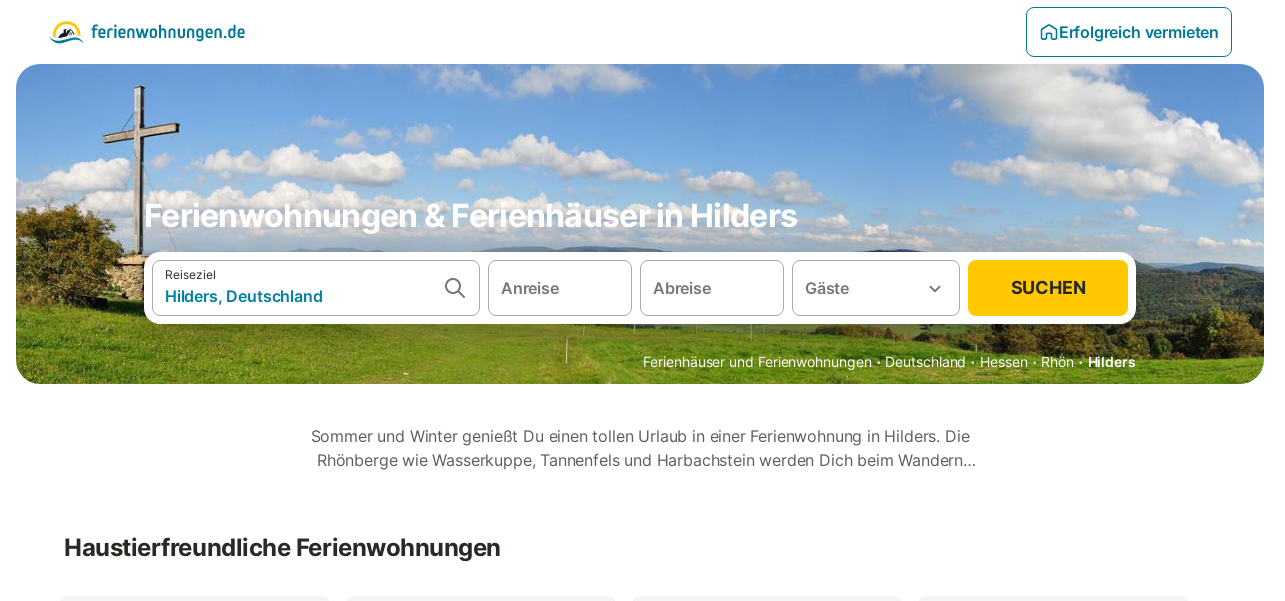

--- FILE ---
content_type: text/html; charset=utf-8
request_url: https://www.ferienwohnungen.de/europa/deutschland/hilders/
body_size: 57730
content:

<!DOCTYPE html>
<html lang="de-DE" dir="ltr" data-page-id="REGION_PAGE" data-page-event-action="REGION_PAGE" class="is-desktop">
  <head>
    <script>window.renderedAt=1769471049618</script>
    <script src="https://cdnjs.cloudflare.com/polyfill/v3/polyfill.min.js?features=AbortController%2CResizeObserver%2Csmoothscroll%2Ces2020"></script>
    <script defer src="https://cdn.jsdelivr.net/npm/@thumbmarkjs/thumbmarkjs/dist/thumbmark.umd.js"></script>
    <script defer>
      // Thumbmark initialization - deferred to avoid blocking page rendering
      if (typeof ThumbmarkJS !== 'undefined') {
        ThumbmarkJS.getFingerprint().then(
          function(fp) { window.thumbmark = fp }
        );
      }
    </script>
    <script>
      !function(){if('PerformanceLongTaskTiming' in window){var g=window.__tti={e:[]}; g.o=new PerformanceObserver(function(l){g.e=g.e.concat(l.getEntries())}); g.o.observe({entryTypes:['longtask']})}}();
    </script>

    

    <meta charset="utf-8">
    <meta name="referrer" content="origin">
    <meta name="viewport" content="width=device-width, initial-scale=1, minimum-scale=1, maximum-scale=1, viewport-fit=cover">
    <meta name="X-UA-Compatible" content="IE=edge">
    <meta http-equiv="pragma" content="no-cache">
    <meta http-equiv="cache-control" content="no-cache,must-revalidate">
    <meta http-equiv="expires" content="0">
    <meta http-equiv="x-dns-prefetch-control" content="on">
    <meta property="og:type" content="website">
    <meta name="format-detection" content="telephone=no">

    <link rel="home" href="/">

    

    <meta name="author" content="ferienwohnungen.de"><meta name="copyright" content="ferienwohnungen.de"><meta  content="ferienwohnungen.de" itemprop="name"><meta name="twitter:card" content="app"><meta name="twitter:site" content="@ferienwohnungen.de"><meta name="twitter:app:name:iphone" content="ferienwohnungen.de"><meta name="twitter:app:id:iphone" content="ferienwohnungen.de"><meta name="twitter:app:url:iphone" content=" ferienwohnungen.de"><meta name="twitter:app:id:googleplay" content=" ferienwohnungen.de"><meta name="p:domain_verify" content=" ferienwohnungen.de">

    <link rel="apple-touch-icon" type="" sizes="76x76" href="https://static.holidu.com/search-managers-live/strapi/ferienwohnungen_favicon_76x76_3f81a48e2a.png"><link rel="apple-touch-icon" type="" sizes="120x120" href="https://static.holidu.com/search-managers-live/strapi/ferienwohnungen_favicon_120x120_1567635d31.png"><link rel="apple-touch-icon" type="" sizes="152x152" href="https://static.holidu.com/search-managers-live/strapi/ferienwohnungen_favicon_152x152_353b9f50a0.png"><link rel="apple-touch-icon" type="" sizes="" href="https://static.holidu.com/search-managers-live/strapi/ferienwohnungen_favicon_57x57_b562065bc7.png"><link rel="icon" type="" sizes="" href="https://static.holidu.com/search-managers-live/strapi/ferienwohnungen_favicon_152x152_353b9f50a0.png">

    <link rel="preconnect" crossorigin="" href="https://www.google-analytics.com" />
    <link rel="preconnect" crossorigin="" href="https://api.holidu.com" />
    <link rel="preconnect" crossorigin="" href="https://www.googletagmanager.com" />
    <link rel="preconnect" crossorigin="" href="https://cdn.taboola.com" />
    <link rel="preconnect" crossorigin="" href="https://bat.bing.com" />
    <link rel="preconnect" crossorigin="" href="https://connect.facebook.net" />
    <link rel="preconnect" crossorigin="" href="https://assets.holidu.com" />
    <link rel="preconnect" crossorigin="" href="https://static.holidu.com" />
    

    
    <script>
        window.process = window.process || {};
        window.process.env = window.process.env || {};
        window.process.env.IS_CLIENT = true;
    </script>
    <link data-rh="true" rel="preload" as="image" href="https://static.holidu.com/cms/8473/l/36689.jpg" type="image/jpeg" media="(min-width: 48rem)" data-should-be-placed-higher="true"/><link data-rh="true" rel="preload" as="image" href="https://static.holidu.com/cms/8473/m/36689.jpg" type="image/jpeg" data-should-be-placed-higher="true"/>
    <link href='https://assets.holidu.com/assets/styles/index.v4.1923.0.css' rel='stylesheet' type='text/css'>
    <link href='https://assets.holidu.com/assets/styles/tailwind.v4.1923.0.css' rel='stylesheet' type='text/css'><link href='https://assets.holidu.com/assets/styles/ferienwohnungen.v4.1923.0.css' rel='stylesheet' type='text/css'>

    <title data-rh="true">Die 10 besten Ferienwohnungen in Hilders ᐅ Jetzt buchen</title>
    
    <meta data-rh="true" name="application-name" content="Die 10 besten Ferienwohnungen in Hilders ᐅ Jetzt buchen"/><meta data-rh="true" name="robots" content="index, follow"/><meta data-rh="true" name="description" content="Dein Vergleichsportal für Ferienhäuser &amp; Ferienwohnungen ✓ 77 Angebote in Hilders ✓ Riesige Auswahl ✓ Hochwertige &amp; geprüfte Unterkünfte ✓ Jetzt buchen"/><meta data-rh="true" property="og:title" content="Die 10 besten Ferienwohnungen in Hilders ᐅ Jetzt buchen"/><meta data-rh="true" property="og:image" content="https://static.holidu.com/cms/8473/l/36689.jpg"/><meta data-rh="true" property="og:description" content="Dein Vergleichsportal für Ferienhäuser &amp; Ferienwohnungen ✓ 77 Angebote in Hilders ✓ Riesige Auswahl ✓ Hochwertige &amp; geprüfte Unterkünfte ✓ Jetzt buchen"/><meta data-rh="true" name="twitter:title" content="Die 10 besten Ferienwohnungen in Hilders ᐅ Jetzt buchen"/><meta data-rh="true" name="twitter:description" content="Dein Vergleichsportal für Ferienhäuser &amp; Ferienwohnungen ✓ 77 Angebote in Hilders ✓ Riesige Auswahl ✓ Hochwertige &amp; geprüfte Unterkünfte ✓ Jetzt buchen"/><meta data-rh="true" name="twitter:image" content="https://static.holidu.com/cms/8473/l/36689.jpg"/>
    <link data-rh="true" rel="canonical" href="https://www.ferienwohnungen.de/europa/deutschland/hilders/"/><link data-rh="true" rel="preload" as="image" href="https://static.holidu.com/cms/8473/l/36689.jpg" type="image/jpeg" media="(min-width: 48rem)" data-should-be-placed-higher="true"/><link data-rh="true" rel="preload" as="image" href="https://static.holidu.com/cms/8473/m/36689.jpg" type="image/jpeg" media data-should-be-placed-higher="true"/>
    
  

    

    
      <link rel="preload" href="https://assets.holidu.com/assets/fonts/Optimised/Inter-Regular-Latin.woff2" as="font" type="font/woff2" crossorigin>
      <link rel="preload" href="https://assets.holidu.com/assets/fonts/Optimised/Satoshi-Variable.woff2" as="font" type="font/woff2" crossorigin>
      <script type="text/javascript">

      /**
      * Loads fonts asynchronously and adds CSS classes to the document's root element
      * based on the loading status of the fonts.
      * If the fonts have already been loaded, adds 'FullyLoadedFont' class.
      * If the fonts have not been loaded, loads the fonts and adds 'FastLoadedFont' class
      * during the initial loading and 'FullyLoadedFont' class once all fonts are loaded.
      * Based on https://css-tricks.com/the-best-font-loading-strategies-and-how-to-execute-them/#loading-fonts-with-self-hosted-fonts
      */
      function loadFonts () {
        if (sessionStorage.fontsLoaded) {
          document.documentElement.classList.add('FullyLoadedFont')
          return
        }

        if ('fonts' in document) {
          document.fonts.load('1em InterInitial')
          .then(() => {
            document.documentElement.classList.add('FastLoadedFont')

            // Load critical font weights immediately:
            // - Inter 400 (body text) and 700 (headings)
            // - Satoshi 700 (bold titles, most common above the fold)
            // Variable fonts provide access to all weights, but loading the most common weight ensures it's prioritized
            Promise.all([
              document.fonts.load('400 1em Inter'),
              document.fonts.load('700 1em Inter'),
              document.fonts.load('700 1em Satoshi'), // Bold titles (most common above the fold)
            ]).then(() => {
              document.documentElement.classList.remove('FastLoadedFont')
              document.documentElement.classList.add('FullyLoadedFont')

              sessionStorage.fontsLoaded = true

              // Load non-critical font weights lazily (after initial render)
              // These are used in below-the-fold content or less critical UI elements
              Promise.all([
                document.fonts.load('500 1em Inter'),
                document.fonts.load('600 1em Inter'),
                // Satoshi variable font already provides access to all weights via 700,
                // but load 600 (semibold) explicitly if needed for specific title styles
                document.fonts.load('600 1em Satoshi'),
              ]).catch(() => {
                // Silently fail if fonts can't be loaded
              })
            })
          })
        }
      }

      loadFonts()
      </script>
    

    

    
    <style>
      :root
      {
        --color-primary: #007896;--color-primary-rgb: 0,120,150;--color-primary-dark: #024251;--color-primary-dark-rgb: 2,66,81;--color-primary-transparent: #00789633;--color-primary-half: #0078961a;--color-cta: #ffc800;--color-cta-rgb: 255,200,0;--color-cta-active: #ffaa00;--color-cta-text: #2B2926;
      }
    </style>
    <style>
      
    .is-hidden-on-whitelabel {
      display: none;
    }

    .keep-blue {
      color: #00809d;
    }

    .keep-links-blue a {
      color: #00809d;
    }

    .keep-links-blue span.clickable {
      color: #00809d;
    }

    .WL--AppBanner {
      display: none;
    }
  
      html[data-page-id='SEARCH_PAGE'] .WL--Navbar {
        display: flex;
        border-bottom: none;
      }
    
      .WL--Navbar-LocaleCurrencySelector {
        display: none;
      }
    
      .WL--Footer-LocaleCurrencySelector {
        display: none;
      }
    
      .WL--Navbar--Logo--Custom {
        display: block;
        background-image: url("https://static.holidu.com/search-managers-live/strapi/ferienwohnungen_de_logo_colored_aeb2f56970.svg");
      }
    
    .WL--Navbar-AccountFeature {
      display: none;
    }
  
  .WL--Navbar {
    background: white;
    box-shadow: none;
    border-bottom: 1px solid #dadada;
  }

  .WL--Navbar--CurrentSearchDetails,
  .WL--Navbar--ContactInfo,
  .WL--Navbar--ContactInfo > a {
    color: #1d1d1d;
  }

  .WL--Navbar-BackButton svg > path {
    fill: #1d1d1d;
  }

  .WL--Navbar-HelpButton {
    color: #1d1d1d;
  }

  .WL--Navbar-HelpButton svg path[fill='currentColor'] {
    fill: #1d1d1d;
  }

  .WL--Navbar-BurgerMenu {
    fill: #1d1d1d;
  }

  .WL--Navbar-BurgerMenu svg > path {
    fill: #1d1d1d;
  }

  .WL--petsAllowedLabel {
    color: #1d1d1d !important;
  }

  .WL--petsAllowedCheckbox rect {
    stroke: #646464 !important;
  }

      .WL--StickySearch--Logo--Cooperation,
      .WL--StickySearch--Logo--Custom {
        display: none;
      }
    
    </style>

    
  </head>

  <body>

    

    <main id="main">
      
      <div id="root"><div class="WL--Navbar flex w-full items-center justify-center z-VisibilityNavbar bg-primary h-xxl4 xl:!border-0"><div class="flex max-w-xl items-center justify-between md:px-m lg2:px-xxl3 w-full"><a href="/" class="flex h-[2.25rem] w-[12.375rem] rounded ring-offset-primary justify-start" aria-label="Holidu Logo"><div class="WL--Logo--Cooperation hidden h-full w-full flex-col justify-center pb-xxs"><div class="tracking-tight whitespace-no-wrap mb-xxxs text-xs text-grey-black">In Kooperation mit</div><svg viewBox="0 0 162 50" fill="none" xmlns="http://www.w3.org/2000/svg" class="WL--Logo--Cooperation--Svg"><path d="M32.452 18.8653C31.2165 20.2552 29.2431 20.5566 28.0591 19.5519C26.8751 18.5472 26.9093 16.6047 28.1449 15.2148C29.3804 13.825 31.3538 13.5235 32.5378 14.5283C33.7218 15.533 33.6874 17.4755 32.452 18.8653Z" class="fill-current"></path><path d="M18.2761 24.0495V16.5398C18.2761 16.4504 18.2585 16.3619 18.2243 16.2793C18.1901 16.1967 18.1399 16.1217 18.0767 16.0585C18.0135 15.9953 17.9385 15.9452 17.8559 15.911C17.7734 15.8768 17.6849 15.8592 17.5955 15.8592H14.1498C14.0605 15.8592 13.972 15.8768 13.8894 15.911C13.8068 15.9452 13.7318 15.9953 13.6686 16.0585C13.6054 16.1217 13.5553 16.1967 13.5211 16.2793C13.4868 16.3619 13.4692 16.4504 13.4692 16.5398V24.0478C15.0694 24.1635 16.6758 24.1641 18.2761 24.0495Z" class="fill-current"></path><path d="M35.1581 20.3491C35.2179 20.3932 35.2681 20.4491 35.3054 20.5134L35.8781 21.5054C35.945 21.6201 35.9767 21.752 35.9693 21.8847C35.9619 22.0173 35.9156 22.1448 35.8363 22.2514C34.9189 23.4661 33.868 24.5738 32.7032 25.5538V38.2619C32.7032 38.3513 32.6856 38.4398 32.6514 38.5223C32.6172 38.6049 32.5671 38.6799 32.5039 38.7431C32.4407 38.8063 32.3657 38.8565 32.2831 38.8907C32.2005 38.9249 32.112 38.9425 32.0226 38.9425H28.577C28.3965 38.9425 28.2234 38.8708 28.0958 38.7431C27.9681 38.6155 27.8964 38.4424 27.8964 38.2619V28.5592C24.8756 29.8985 21.5717 30.4736 18.276 30.2338V38.262C18.276 38.3514 18.2584 38.4399 18.2242 38.5224C18.19 38.605 18.1399 38.68 18.0767 38.7433C18.0135 38.8065 17.9385 38.8566 17.8559 38.8908C17.7733 38.925 17.6848 38.9426 17.5954 38.9426H14.1498C13.9693 38.9426 13.7962 38.8709 13.6685 38.7433C13.5409 38.6156 13.4692 38.4425 13.4692 38.262V29.2983C12.2666 28.9068 11.1036 28.4026 9.99579 27.7924C9.91618 27.7486 9.8461 27.6895 9.78965 27.6183C9.7332 27.5471 9.69151 27.4654 9.66702 27.378C9.64253 27.2905 9.63573 27.199 9.64702 27.1089C9.65832 27.0188 9.68748 26.9318 9.73279 26.8531L10.2572 25.9448C10.3258 25.8266 10.4284 25.7318 10.5516 25.6727C10.6748 25.6136 10.813 25.593 10.9481 25.6135C19.1921 26.842 27.5983 24.9611 34.5327 20.3365C34.5943 20.2948 34.6637 20.2663 34.7368 20.2527C34.8099 20.239 34.885 20.2405 34.9575 20.2571C35.0299 20.2737 35.0982 20.305 35.1581 20.3491Z" class="fill-current"></path><path fill-rule="evenodd" clip-rule="evenodd" d="M26.6133 0.984156L42.6541 10.2452C44.8932 11.5379 46.177 13.6866 46.1765 16.1402L46.1708 40.1068C46.1825 41.4224 45.8005 42.7115 45.0739 43.8084C44.3473 44.9052 43.3094 45.7598 42.0934 46.2622C30.3646 51.2458 15.7984 51.2457 4.08116 46.2631C2.86572 45.7604 1.8283 44.9058 1.10212 43.8091C0.375945 42.7124 -0.0058372 41.4237 0.00580256 40.1085L1.46493e-07 16.1402C-0.000500738 13.6864 1.28348 11.5379 3.52249 10.2452L19.5631 0.984156C21.8362 -0.327882 24.3399 -0.328222 26.6133 0.984156ZM42.6656 42.2146C43.0794 41.5902 43.2942 40.855 43.2815 40.106L43.2871 16.1395C43.2874 14.7054 42.5691 13.5323 41.2094 12.7473L25.1686 3.48635C23.7687 2.67803 22.4072 2.67824 21.0078 3.48635L4.96714 12.7473C3.60746 13.5323 2.88896 14.7054 2.88928 16.1395L2.8951 40.1078C2.88235 40.8566 3.09695 41.5915 3.51055 42.2158C3.92416 42.84 4.51734 43.3241 5.21179 43.6043C16.233 48.2911 29.9322 48.2902 40.9634 43.6031C41.6582 43.3231 42.2517 42.839 42.6656 42.2146Z" class="fill-current"></path><path d="M74.3036 18.2799V34.5085C74.3036 34.6817 74.2348 34.8478 74.1123 34.9703C73.9898 35.0928 73.8237 35.1616 73.6505 35.1616H70.8986C70.7254 35.1616 70.5593 35.0928 70.4368 34.9703C70.3143 34.8478 70.2455 34.6817 70.2455 34.5085V27.9725H61.779V34.5085C61.779 34.6817 61.7102 34.8478 61.5877 34.9703C61.4653 35.0928 61.2991 35.1616 61.1259 35.1616H58.3741C58.2008 35.1616 58.0347 35.0928 57.9122 34.9703C57.7898 34.8478 57.7209 34.6817 57.7209 34.5085V18.2799C57.7209 18.1067 57.7898 17.9406 57.9122 17.8181C58.0347 17.6956 58.2008 17.6268 58.3741 17.6268H61.1259C61.2991 17.6268 61.4653 17.6956 61.5877 17.8181C61.7102 17.9406 61.779 18.1067 61.779 18.2799V24.5405H70.2455V18.2799C70.2455 18.1067 70.3143 17.9406 70.4368 17.8181C70.5593 17.6956 70.7254 17.6268 70.8986 17.6268H73.6505C73.8237 17.6268 73.9898 17.6956 74.1123 17.8181C74.2348 17.9406 74.3036 18.1067 74.3036 18.2799Z" class="fill-current"></path><path fill-rule="evenodd" clip-rule="evenodd" d="M87.0023 17.3264C81.4663 17.3264 77.4082 21.1839 77.4082 26.3941C77.4082 31.6044 81.4663 35.4624 87.0023 35.4624C92.5129 35.4624 96.5965 31.6298 96.5965 26.3941C96.5965 21.159 92.5129 17.3264 87.0023 17.3264ZM87.0023 20.7833C90.1334 20.7833 92.488 23.0625 92.488 26.3941C92.488 29.7258 90.1334 32.0055 87.0023 32.0055C83.8708 32.0055 81.5162 29.7257 81.5162 26.3941C81.5162 23.0625 83.8708 20.7833 87.0023 20.7833Z" class="fill-current"></path><path d="M100.356 17.6268H103.108C103.281 17.6268 103.448 17.6956 103.57 17.8181C103.693 17.9406 103.761 18.1067 103.761 18.2799V31.8549H112.735C112.909 31.8549 113.075 31.9237 113.197 32.0462C113.32 32.1686 113.389 32.3348 113.389 32.508V34.5084C113.389 34.6816 113.32 34.8477 113.197 34.9702C113.075 35.0927 112.909 35.1615 112.735 35.1615H100.356C100.183 35.1615 100.017 35.0927 99.8947 34.9702C99.7722 34.8477 99.7034 34.6816 99.7034 34.5084V18.2799C99.7034 18.1067 99.7722 17.9406 99.8947 17.8181C100.017 17.6956 100.183 17.6268 100.356 17.6268Z" class="fill-current"></path><path d="M119.691 17.6268H116.939C116.766 17.6268 116.6 17.6956 116.477 17.8181C116.355 17.9406 116.286 18.1067 116.286 18.2799V34.5085C116.286 34.6817 116.355 34.8478 116.477 34.9703C116.6 35.0928 116.766 35.1616 116.939 35.1616H119.691C119.864 35.1616 120.03 35.0928 120.153 34.9703C120.275 34.8478 120.344 34.6817 120.344 34.5085V18.2799C120.344 18.1067 120.275 17.9406 120.153 17.8181C120.03 17.6956 119.864 17.6268 119.691 17.6268Z" class="fill-current"></path><path fill-rule="evenodd" clip-rule="evenodd" d="M124.404 18.2799C124.404 18.1067 124.473 17.9406 124.595 17.8181C124.718 17.6956 124.884 17.6268 125.057 17.6268H132.463C138.2 17.6268 141.936 21.0837 141.936 26.3942C141.936 31.7047 138.2 35.1615 132.463 35.1615H125.057C124.884 35.1615 124.718 35.0927 124.595 34.9702C124.473 34.8477 124.404 34.6816 124.404 34.5084V18.2799ZM132.295 31.8299C135.777 31.8299 137.859 29.7507 137.859 26.3941C137.859 23.0376 135.777 20.9584 132.295 20.9584H128.462V31.8299H132.295Z" class="fill-current"></path><path d="M145.04 18.2799V27.4465C145.04 32.6068 148.347 35.4624 153.332 35.4624C158.316 35.4624 161.623 32.6068 161.623 27.4465V18.2799C161.623 18.1942 161.606 18.1092 161.573 18.03C161.54 17.9508 161.492 17.8788 161.432 17.8181C161.371 17.7575 161.299 17.7094 161.22 17.6765C161.141 17.6437 161.056 17.6268 160.97 17.6268H158.268C158.095 17.6268 157.929 17.6956 157.807 17.8181C157.684 17.9406 157.615 18.1067 157.615 18.2799V27.2958C157.615 30.6274 155.837 32.0055 153.357 32.0055C150.902 32.0055 149.098 30.6274 149.098 27.2958V18.2799C149.098 18.1067 149.03 17.9406 148.907 17.8181C148.785 17.6956 148.618 17.6268 148.445 17.6268H145.693C145.52 17.6268 145.354 17.6956 145.232 17.8181C145.109 17.9406 145.04 18.1067 145.04 18.2799Z" class="fill-current"></path></svg></div><svg viewBox="0 0 162 50" fill="none" xmlns="http://www.w3.org/2000/svg" class="WL--Logo--Regular is-hidden-on-whitelabel text-white-100"><path d="M32.452 18.8653C31.2165 20.2552 29.2431 20.5566 28.0591 19.5519C26.8751 18.5472 26.9093 16.6047 28.1449 15.2148C29.3804 13.825 31.3538 13.5235 32.5378 14.5283C33.7218 15.533 33.6874 17.4755 32.452 18.8653Z" class="fill-current"></path><path d="M18.2761 24.0495V16.5398C18.2761 16.4504 18.2585 16.3619 18.2243 16.2793C18.1901 16.1967 18.1399 16.1217 18.0767 16.0585C18.0135 15.9953 17.9385 15.9452 17.8559 15.911C17.7734 15.8768 17.6849 15.8592 17.5955 15.8592H14.1498C14.0605 15.8592 13.972 15.8768 13.8894 15.911C13.8068 15.9452 13.7318 15.9953 13.6686 16.0585C13.6054 16.1217 13.5553 16.1967 13.5211 16.2793C13.4868 16.3619 13.4692 16.4504 13.4692 16.5398V24.0478C15.0694 24.1635 16.6758 24.1641 18.2761 24.0495Z" class="fill-current"></path><path d="M35.1581 20.3491C35.2179 20.3932 35.2681 20.4491 35.3054 20.5134L35.8781 21.5054C35.945 21.6201 35.9767 21.752 35.9693 21.8847C35.9619 22.0173 35.9156 22.1448 35.8363 22.2514C34.9189 23.4661 33.868 24.5738 32.7032 25.5538V38.2619C32.7032 38.3513 32.6856 38.4398 32.6514 38.5223C32.6172 38.6049 32.5671 38.6799 32.5039 38.7431C32.4407 38.8063 32.3657 38.8565 32.2831 38.8907C32.2005 38.9249 32.112 38.9425 32.0226 38.9425H28.577C28.3965 38.9425 28.2234 38.8708 28.0958 38.7431C27.9681 38.6155 27.8964 38.4424 27.8964 38.2619V28.5592C24.8756 29.8985 21.5717 30.4736 18.276 30.2338V38.262C18.276 38.3514 18.2584 38.4399 18.2242 38.5224C18.19 38.605 18.1399 38.68 18.0767 38.7433C18.0135 38.8065 17.9385 38.8566 17.8559 38.8908C17.7733 38.925 17.6848 38.9426 17.5954 38.9426H14.1498C13.9693 38.9426 13.7962 38.8709 13.6685 38.7433C13.5409 38.6156 13.4692 38.4425 13.4692 38.262V29.2983C12.2666 28.9068 11.1036 28.4026 9.99579 27.7924C9.91618 27.7486 9.8461 27.6895 9.78965 27.6183C9.7332 27.5471 9.69151 27.4654 9.66702 27.378C9.64253 27.2905 9.63573 27.199 9.64702 27.1089C9.65832 27.0188 9.68748 26.9318 9.73279 26.8531L10.2572 25.9448C10.3258 25.8266 10.4284 25.7318 10.5516 25.6727C10.6748 25.6136 10.813 25.593 10.9481 25.6135C19.1921 26.842 27.5983 24.9611 34.5327 20.3365C34.5943 20.2948 34.6637 20.2663 34.7368 20.2527C34.8099 20.239 34.885 20.2405 34.9575 20.2571C35.0299 20.2737 35.0982 20.305 35.1581 20.3491Z" class="fill-current"></path><path fill-rule="evenodd" clip-rule="evenodd" d="M26.6133 0.984156L42.6541 10.2452C44.8932 11.5379 46.177 13.6866 46.1765 16.1402L46.1708 40.1068C46.1825 41.4224 45.8005 42.7115 45.0739 43.8084C44.3473 44.9052 43.3094 45.7598 42.0934 46.2622C30.3646 51.2458 15.7984 51.2457 4.08116 46.2631C2.86572 45.7604 1.8283 44.9058 1.10212 43.8091C0.375945 42.7124 -0.0058372 41.4237 0.00580256 40.1085L1.46493e-07 16.1402C-0.000500738 13.6864 1.28348 11.5379 3.52249 10.2452L19.5631 0.984156C21.8362 -0.327882 24.3399 -0.328222 26.6133 0.984156ZM42.6656 42.2146C43.0794 41.5902 43.2942 40.855 43.2815 40.106L43.2871 16.1395C43.2874 14.7054 42.5691 13.5323 41.2094 12.7473L25.1686 3.48635C23.7687 2.67803 22.4072 2.67824 21.0078 3.48635L4.96714 12.7473C3.60746 13.5323 2.88896 14.7054 2.88928 16.1395L2.8951 40.1078C2.88235 40.8566 3.09695 41.5915 3.51055 42.2158C3.92416 42.84 4.51734 43.3241 5.21179 43.6043C16.233 48.2911 29.9322 48.2902 40.9634 43.6031C41.6582 43.3231 42.2517 42.839 42.6656 42.2146Z" class="fill-current"></path><path d="M74.3036 18.2799V34.5085C74.3036 34.6817 74.2348 34.8478 74.1123 34.9703C73.9898 35.0928 73.8237 35.1616 73.6505 35.1616H70.8986C70.7254 35.1616 70.5593 35.0928 70.4368 34.9703C70.3143 34.8478 70.2455 34.6817 70.2455 34.5085V27.9725H61.779V34.5085C61.779 34.6817 61.7102 34.8478 61.5877 34.9703C61.4653 35.0928 61.2991 35.1616 61.1259 35.1616H58.3741C58.2008 35.1616 58.0347 35.0928 57.9122 34.9703C57.7898 34.8478 57.7209 34.6817 57.7209 34.5085V18.2799C57.7209 18.1067 57.7898 17.9406 57.9122 17.8181C58.0347 17.6956 58.2008 17.6268 58.3741 17.6268H61.1259C61.2991 17.6268 61.4653 17.6956 61.5877 17.8181C61.7102 17.9406 61.779 18.1067 61.779 18.2799V24.5405H70.2455V18.2799C70.2455 18.1067 70.3143 17.9406 70.4368 17.8181C70.5593 17.6956 70.7254 17.6268 70.8986 17.6268H73.6505C73.8237 17.6268 73.9898 17.6956 74.1123 17.8181C74.2348 17.9406 74.3036 18.1067 74.3036 18.2799Z" class="fill-current"></path><path fill-rule="evenodd" clip-rule="evenodd" d="M87.0023 17.3264C81.4663 17.3264 77.4082 21.1839 77.4082 26.3941C77.4082 31.6044 81.4663 35.4624 87.0023 35.4624C92.5129 35.4624 96.5965 31.6298 96.5965 26.3941C96.5965 21.159 92.5129 17.3264 87.0023 17.3264ZM87.0023 20.7833C90.1334 20.7833 92.488 23.0625 92.488 26.3941C92.488 29.7258 90.1334 32.0055 87.0023 32.0055C83.8708 32.0055 81.5162 29.7257 81.5162 26.3941C81.5162 23.0625 83.8708 20.7833 87.0023 20.7833Z" class="fill-current"></path><path d="M100.356 17.6268H103.108C103.281 17.6268 103.448 17.6956 103.57 17.8181C103.693 17.9406 103.761 18.1067 103.761 18.2799V31.8549H112.735C112.909 31.8549 113.075 31.9237 113.197 32.0462C113.32 32.1686 113.389 32.3348 113.389 32.508V34.5084C113.389 34.6816 113.32 34.8477 113.197 34.9702C113.075 35.0927 112.909 35.1615 112.735 35.1615H100.356C100.183 35.1615 100.017 35.0927 99.8947 34.9702C99.7722 34.8477 99.7034 34.6816 99.7034 34.5084V18.2799C99.7034 18.1067 99.7722 17.9406 99.8947 17.8181C100.017 17.6956 100.183 17.6268 100.356 17.6268Z" class="fill-current"></path><path d="M119.691 17.6268H116.939C116.766 17.6268 116.6 17.6956 116.477 17.8181C116.355 17.9406 116.286 18.1067 116.286 18.2799V34.5085C116.286 34.6817 116.355 34.8478 116.477 34.9703C116.6 35.0928 116.766 35.1616 116.939 35.1616H119.691C119.864 35.1616 120.03 35.0928 120.153 34.9703C120.275 34.8478 120.344 34.6817 120.344 34.5085V18.2799C120.344 18.1067 120.275 17.9406 120.153 17.8181C120.03 17.6956 119.864 17.6268 119.691 17.6268Z" class="fill-current"></path><path fill-rule="evenodd" clip-rule="evenodd" d="M124.404 18.2799C124.404 18.1067 124.473 17.9406 124.595 17.8181C124.718 17.6956 124.884 17.6268 125.057 17.6268H132.463C138.2 17.6268 141.936 21.0837 141.936 26.3942C141.936 31.7047 138.2 35.1615 132.463 35.1615H125.057C124.884 35.1615 124.718 35.0927 124.595 34.9702C124.473 34.8477 124.404 34.6816 124.404 34.5084V18.2799ZM132.295 31.8299C135.777 31.8299 137.859 29.7507 137.859 26.3941C137.859 23.0376 135.777 20.9584 132.295 20.9584H128.462V31.8299H132.295Z" class="fill-current"></path><path d="M145.04 18.2799V27.4465C145.04 32.6068 148.347 35.4624 153.332 35.4624C158.316 35.4624 161.623 32.6068 161.623 27.4465V18.2799C161.623 18.1942 161.606 18.1092 161.573 18.03C161.54 17.9508 161.492 17.8788 161.432 17.8181C161.371 17.7575 161.299 17.7094 161.22 17.6765C161.141 17.6437 161.056 17.6268 160.97 17.6268H158.268C158.095 17.6268 157.929 17.6956 157.807 17.8181C157.684 17.9406 157.615 18.1067 157.615 18.2799V27.2958C157.615 30.6274 155.837 32.0055 153.357 32.0055C150.902 32.0055 149.098 30.6274 149.098 27.2958V18.2799C149.098 18.1067 149.03 17.9406 148.907 17.8181C148.785 17.6956 148.618 17.6268 148.445 17.6268H145.693C145.52 17.6268 145.354 17.6956 145.232 17.8181C145.109 17.9406 145.04 18.1067 145.04 18.2799Z" class="fill-current"></path></svg><div class="WL--Navbar--Logo--Custom hidden bg-contain bg-left-center h-full w-full"></div></a><div class="flex items-center gap-x-xxs"><form action="/redirect/prg" target="_blank" class="hidden" method="POST"><input name="to" type="hidden" value="L2hvc3Q="/></form><a class="relative flex w-full cursor-pointer items-center gap-xs rounded-big p-s text-base font-medium transition-colors duration-100 tw-reset-button box-border border border-solid p-s text-center font-semibold text-primary hover:bg-primary-lightest disabled:cursor-not-allowed disabled:opacity-50 border-primary" tabindex="0"><svg viewBox="0 0 24 24" fill="none" xmlns="http://www.w3.org/2000/svg" class="text-primary h-l w-l"><path fill-rule="evenodd" clip-rule="evenodd" d="M12.265 4.6208C12.1029 4.51947 11.8971 4.51947 11.735 4.6208L11.205 3.7728L11.735 4.6208L4.235 9.3083C4.08881 9.39967 4 9.5599 4 9.7323V18.9552C4 19.2313 4.22386 19.4552 4.5 19.4552H7.5C7.77614 19.4552 8 19.2313 8 18.9552V14.1704C8 13.7382 8.27767 13.3549 8.68834 13.2202C9.06912 13.0953 9.57155 12.9383 10.089 12.7989C10.787 12.611 11.5125 12.4552 12 12.4552C12.4875 12.4552 13.213 12.611 13.911 12.7989C14.4285 12.9383 14.9309 13.0953 15.3117 13.2202C15.7223 13.3549 16 13.7382 16 14.1704V18.9552C16 19.2313 16.2239 19.4552 16.5 19.4552H19.5C19.7761 19.4552 20 19.2313 20 18.9552V9.7323C20 9.5599 19.9112 9.39967 19.765 9.3083L12.265 4.6208ZM10.675 2.9248C11.4857 2.41813 12.5143 2.41813 13.325 2.9248L20.825 7.6123C21.556 8.06915 22 8.87032 22 9.7323V18.9552C22 20.3359 20.8807 21.4552 19.5 21.4552H16.5C15.1193 21.4552 14 20.3359 14 18.9552V14.9041C13.8037 14.8451 13.5978 14.7859 13.391 14.7302L13.651 13.7646L13.391 14.7302C12.685 14.54 12.1926 14.4552 12 14.4552C11.8074 14.4552 11.315 14.54 10.609 14.7302C10.4022 14.7859 10.1963 14.8451 10 14.9041V18.9552C10 20.3359 8.88071 21.4552 7.5 21.4552H4.5C3.11929 21.4552 2 20.3359 2 18.9552V9.7323C2 8.87033 2.44405 8.06915 3.175 7.6123L10.675 2.9248Z" fill="currentColor"></path></svg>Erfolgreich vermieten</a><div class="flex gap-x-xxs"><div><button class="WL--Navbar-AccountFeature ring-offset-primary p-s tw-reset-button flex cursor-pointer rounded-big lg:items-center text-gray-700 hover:bg-gray-100 hover:text-gray-black active:bg-gray-200 active:text-gray-black ring-offset-white-100" data-testid="Navbar__DropdownLink-Account"><svg viewBox="0 0 24 24" fill="none" xmlns="http://www.w3.org/2000/svg" class="mr-xxs h-xl w-xl"><path d="M5.85 17.1C6.7 16.45 7.65 15.9375 8.7 15.5625C9.75 15.1875 10.85 15 12 15C13.15 15 14.25 15.1875 15.3 15.5625C16.35 15.9375 17.3 16.45 18.15 17.1C18.7333 16.4167 19.1875 15.6417 19.5125 14.775C19.8375 13.9083 20 12.9833 20 12C20 9.78333 19.2208 7.89583 17.6625 6.3375C16.1042 4.77917 14.2167 4 12 4C9.78333 4 7.89583 4.77917 6.3375 6.3375C4.77917 7.89583 4 9.78333 4 12C4 12.9833 4.1625 13.9083 4.4875 14.775C4.8125 15.6417 5.26667 16.4167 5.85 17.1ZM12 13C11.0167 13 10.1875 12.6625 9.5125 11.9875C8.8375 11.3125 8.5 10.4833 8.5 9.5C8.5 8.51667 8.8375 7.6875 9.5125 7.0125C10.1875 6.3375 11.0167 6 12 6C12.9833 6 13.8125 6.3375 14.4875 7.0125C15.1625 7.6875 15.5 8.51667 15.5 9.5C15.5 10.4833 15.1625 11.3125 14.4875 11.9875C13.8125 12.6625 12.9833 13 12 13ZM12 22C10.6167 22 9.31667 21.7375 8.1 21.2125C6.88333 20.6875 5.825 19.975 4.925 19.075C4.025 18.175 3.3125 17.1167 2.7875 15.9C2.2625 14.6833 2 13.3833 2 12C2 10.6167 2.2625 9.31667 2.7875 8.1C3.3125 6.88333 4.025 5.825 4.925 4.925C5.825 4.025 6.88333 3.3125 8.1 2.7875C9.31667 2.2625 10.6167 2 12 2C13.3833 2 14.6833 2.2625 15.9 2.7875C17.1167 3.3125 18.175 4.025 19.075 4.925C19.975 5.825 20.6875 6.88333 21.2125 8.1C21.7375 9.31667 22 10.6167 22 12C22 13.3833 21.7375 14.6833 21.2125 15.9C20.6875 17.1167 19.975 18.175 19.075 19.075C18.175 19.975 17.1167 20.6875 15.9 21.2125C14.6833 21.7375 13.3833 22 12 22ZM12 20C12.8833 20 13.7167 19.8708 14.5 19.6125C15.2833 19.3542 16 18.9833 16.65 18.5C16 18.0167 15.2833 17.6458 14.5 17.3875C13.7167 17.1292 12.8833 17 12 17C11.1167 17 10.2833 17.1292 9.5 17.3875C8.71667 17.6458 8 18.0167 7.35 18.5C8 18.9833 8.71667 19.3542 9.5 19.6125C10.2833 19.8708 11.1167 20 12 20ZM12 11C12.4333 11 12.7917 10.8583 13.075 10.575C13.3583 10.2917 13.5 9.93333 13.5 9.5C13.5 9.06667 13.3583 8.70833 13.075 8.425C12.7917 8.14167 12.4333 8 12 8C11.5667 8 11.2083 8.14167 10.925 8.425C10.6417 8.70833 10.5 9.06667 10.5 9.5C10.5 9.93333 10.6417 10.2917 10.925 10.575C11.2083 10.8583 11.5667 11 12 11Z" fill="currentColor"></path></svg><span class="font-medium">Konto</span></button></div></div></div></div></div><div class="flex flex-auto flex-col items-center justify-start space-y-xxl4 bg-white-100 pb-xxl4 md:pb-[80px] md:space-y-[60px]"><section class="relative w-full justify-center xl:max-w-[1500px] xl:px-m"><div class="relative flex min-h-[380px] w-full flex-col lg:min-h-[320px] px-m pt-xxl lg:px-xxl mb-m items-center justify-center lg:justify-end"><div class="z-10 flex w-full max-w-lg justify-start"><h1 class="m-0 w-full px-m text-left text-3xl leading-8 md:text-4xl lg:px-0 z-1 font-bold text-white-100 mb-m mt-xxl max-w-lg px-0 lg:mb-0 lg:pb-0">Ferienwohnungen &amp; Ferienhäuser in Hilders</h1></div><div class="absolute inset-0 z-0 h-full w-full overflow-hidden xl:rounded-xxl2"><div class="absolute inset-0 z-1 bg-gradient-to-b from-black-10 to-black-60 xl:rounded-xxl2"></div><picture class="absolute inset-0 h-full w-full z-0 object-cover xl:rounded-xxl2"><source srcSet="https://static.holidu.com/cms/8473/l/36689.jpg" type="image/jpeg" media="(min-width: 48rem)"/><source srcSet="https://static.holidu.com/cms/8473/m/36689.jpg" type="image/jpeg"/><img alt="Ferienwohnungen &amp; Ferienhäuser in Hilders" class="z-0 h-full w-full object-cover" importance="high" fetchpriority="high" src="https://static.holidu.com/cms/8473/l/36689.jpg"/></picture></div><div class="w-full"><form action="/redirect/prg" target="_blank" class="hidden" method="POST"><input name="to" type="hidden" value="L3MvSGlsZGVycy0tRGV1dHNjaGxhbmQ="/></form><a id="Link-Masthead-Searchbar" tabindex="0"><div class="w-full flex-col items-center justify-center px-m md:px-xxl lg:px-0 z-SearchBarBox hidden lg:flex mt-m"><div class="z-1 my-0 w-full rounded-xxl bg-white-100 p-xs shadow-800 lg:h-18 max-w-lg lg:flex"><div class="relative flex min-h-[3.25rem] w-full h-full flex-col space-y-xs lg:flex-row lg:space-x-xs lg:space-y-0 lg:max-w-none" role="presentation"><form data-testid="SearchBarDesktop__SearchField__Form" action="/redirect/s" autoComplete="off" class="relative z-SearchOverlayBanner flex bg-white-100 transition-colors hover:bg-gray-50 h-14 flex-grow rounded-big border border-solid border-gray-400 px-s py-xs hover:border-black-50 lg:h-full" id="searchBarForm" method="GET" role="presentation"><div class="flex w-full items-center justify-between"><div class="flex w-0 flex-grow flex-col"><div class="flex items-center text-xs text-grey-black">Reiseziel</div><input class="flex-grow overflow-ellipsis border-none pl-0 focus-visible:ring-0 text-base font-semibold placeholder:text-gray-600 placeholder:opacity-100" placeholder="Reiseziel eingeben" type="text" data-testid="Searchbar__DestinationInput" value="Hilders, Deutschland"/></div><button class="pointer-events-auto flex h-full cursor-pointer items-center px-0 focus-within:ring-0" type="button" tabindex="-1"><svg viewBox="0 0 24 24" fill="none" xmlns="http://www.w3.org/2000/svg" class="h-xl w-xl text-gray-600"><path fill-rule="evenodd" clip-rule="evenodd" d="M10 4C6.68629 4 4 6.68629 4 10C4 13.3137 6.68629 16 10 16C13.3137 16 16 13.3137 16 10C16 6.68629 13.3137 4 10 4ZM2 10C2 5.58172 5.58172 2 10 2C14.4183 2 18 5.58172 18 10C18 11.8487 17.3729 13.551 16.3199 14.9056L21.7071 20.2929C22.0976 20.6834 22.0976 21.3166 21.7071 21.7071C21.3166 22.0976 20.6834 22.0976 20.2929 21.7071L14.9056 16.3199C13.551 17.3729 11.8487 18 10 18C5.58172 18 2 14.4183 2 10Z" fill="currentColor"></path></svg></button><button class="border-rounded-full focus-within:border-4 focus-within:border-grey-black focus-within:ring-0 hidden" type="button" aria-label="Eingabe löschen"><div class="flex h-xl w-xl items-center justify-center rounded-full bg-gray-300 p-px"><svg viewBox="0 0 24 24" fill="none" xmlns="http://www.w3.org/2000/svg" class="h-full w-full text-white-100"><path fill-rule="evenodd" clip-rule="evenodd" d="M18.3 5.71C17.91 5.32 17.28 5.32 16.89 5.71L12 10.59L7.10997 5.7C6.71997 5.31 6.08997 5.31 5.69997 5.7C5.30997 6.09 5.30997 6.72 5.69997 7.11L10.59 12L5.69997 16.89C5.30997 17.28 5.30997 17.91 5.69997 18.3C6.08997 18.69 6.71997 18.69 7.10997 18.3L12 13.41L16.89 18.3C17.28 18.69 17.91 18.69 18.3 18.3C18.69 17.91 18.69 17.28 18.3 16.89L13.41 12L18.3 7.11C18.68 6.73 18.68 6.09 18.3 5.71Z" fill="currentColor"></path></svg></div></button></div></form><div class="relative flex min-w-[17.8rem] h-14 lg:h-auto lg:flex-shrink-0"><div class="flex flex-grow h-full space-x-xs"><div class="flex-grow"><div class="tw-reset-button flex h-full w-full flex-col rounded relative w-auto min-w-full"><div class="relative h-0 w-full flex-1"><div class="absolute bottom-0 left-0 right-0 top-0"><button data-testid="Searchbar__CalendarInput" class="tw-reset-button relative box-border block h-full w-full cursor-pointer focus-within:!border-2 focus-within:!border-grey-black focus-within:ring-0 bg-white-100 transition-colors hover:bg-gray-50 rounded-big border-solid px-s outline outline-1 outline-offset-0 outline-white-100 border border-gray-400 hover:border-black-50 text-gray-600"><div class="box-border flex h-full w-full flex-col items-start justify-center" data-testid="Searchbar__OpenCalendarButton"><div class="flex items-center font-semibold">Anreise</div></div></button></div><div class="font-medium mx-xs invisible whitespace-nowrap">So., 28. März ±3|</div></div></div></div><div class="flex-grow"><div class="tw-reset-button flex h-full w-full flex-col rounded relative w-auto min-w-full"><div class="relative h-0 w-full flex-1"><div class="absolute bottom-0 left-0 right-0 top-0"><button data-testid="Searchbar__CalendarInput" class="tw-reset-button relative box-border block h-full w-full cursor-pointer focus-within:!border-2 focus-within:!border-grey-black focus-within:ring-0 bg-white-100 transition-colors hover:bg-gray-50 rounded-big border-solid px-s outline outline-1 outline-offset-0 outline-white-100 border border-gray-400 hover:border-black-50 text-gray-600"><div class="box-border flex h-full w-full flex-col items-start justify-center" data-testid="Searchbar__OpenCalendarButton"><div class="flex items-center font-semibold">Abreise</div></div></button></div><div class="font-medium mx-xs invisible whitespace-nowrap">So., 28. März ±3|</div></div></div></div></div></div><div class="relative h-14 w-full lg:h-auto lg:w-[10.5rem] lg:flex-shrink-0"><button data-testid="Searchbar__PersonPickerInput" class="tw-reset-button relative box-border block h-full w-full cursor-pointer focus-within:!border-2 focus-within:!border-grey-black focus-within:ring-0 bg-white-100 transition-colors hover:bg-gray-50 rounded-big border-solid px-s outline outline-1 outline-offset-0 outline-white-100 border border-gray-400 hover:border-black-50 text-gray-600 pr-xl"><div class="absolute right-s top-1/2 -translate-y-1/2 text-gray-600 transition-all duration-100"><svg viewBox="0 0 24 24" fill="none" xmlns="http://www.w3.org/2000/svg" class="w-xl h-xl"><path fill-rule="evenodd" clip-rule="evenodd" d="M8.11997 9.29006L12 13.1701L15.88 9.29006C16.27 8.90006 16.9 8.90006 17.29 9.29006C17.68 9.68006 17.68 10.3101 17.29 10.7001L12.7 15.2901C12.31 15.6801 11.68 15.6801 11.29 15.2901L6.69997 10.7001C6.30997 10.3101 6.30997 9.68006 6.69997 9.29006C7.08997 8.91006 7.72997 8.90006 8.11997 9.29006Z" fill="currentColor"></path></svg></div><div class="flex items-center overflow-hidden"><div class="text-gray-600 text-base flex flex-col font-semibold"><span class="overflow-hidden text-ellipsis whitespace-nowrap">Gäste</span></div></div></button></div><button class="WL--SearchButton cursor-pointer font-bold uppercase tracking-[0.016rem] text-cta-text h-14 min-w-[10rem] rounded-big text-lg lg:h-full transition-colors bg-cta hover:bg-cta-active" form="searchBarForm" type="submit" data-testid="Searchbar__SearchButton">Suchen</button></div></div></div></a></div><div class="md:px z-0 mt-m hidden w-full max-w-lg justify-end py-xs lg:flex xl:px-0"><div><div class="w-full max-w-xl mx-auto"><ol class="m-0 flex list-none flex-wrap items-center p-0 gap-x-xxs"><li class="flex items-center text-sm text-white-100"><a href="https://www.ferienwohnungen.de" class="text-white-100">Ferienhäuser und Ferienwohnungen</a></li><span class="mx-xxs flex items-center text-xl text-white-100">·</span><li class="flex items-center text-sm text-white-100"><a href="https://www.ferienwohnungen.de/europa/deutschland/" class="text-white-100">Deutschland</a></li><span class="mx-xxs flex items-center text-xl text-white-100">·</span><li class="flex items-center text-sm text-white-100"><a href="https://www.ferienwohnungen.de/europa/deutschland/hessen/" class="text-white-100">Hessen</a></li><span class="mx-xxs flex items-center text-xl text-white-100">·</span><li class="flex items-center text-sm text-white-100"><a href="https://www.ferienwohnungen.de/europa/deutschland/rhoen/" class="text-white-100">Rhön</a></li><span class="mx-xxs flex items-center text-xl text-white-100">·</span><li class="flex items-center text-sm text-white-100"><a href="https://www.ferienwohnungen.de/europa/deutschland/hilders/" class="text-white-100 font-semibold">Hilders</a></li></ol><script type="application/ld+json">{"@context":"https://schema.org","@type":"BreadcrumbList","@id":"https://www.ferienwohnungen.de/europa/deutschland/hilders/#breadcrumb","itemListElement":[{"@type":"ListItem","@id":"https://www.ferienwohnungen.de/europa/deutschland/hilders/#listitem-1","position":1,"name":"Ferienhäuser und Ferienwohnungen","item":{"@id":"https://www.ferienwohnungen.de","name":"Ferienhäuser und Ferienwohnungen"}},{"@type":"ListItem","@id":"https://www.ferienwohnungen.de/europa/deutschland/hilders/#listitem-2","position":2,"name":"Deutschland","item":{"@id":"https://www.ferienwohnungen.de/europa/deutschland/","name":"Deutschland"}},{"@type":"ListItem","@id":"https://www.ferienwohnungen.de/europa/deutschland/hilders/#listitem-3","position":3,"name":"Hessen","item":{"@id":"https://www.ferienwohnungen.de/europa/deutschland/hessen/","name":"Hessen"}},{"@type":"ListItem","@id":"https://www.ferienwohnungen.de/europa/deutschland/hilders/#listitem-4","position":4,"name":"Rhön","item":{"@id":"https://www.ferienwohnungen.de/europa/deutschland/rhoen/","name":"Rhön"}},{"@type":"ListItem","@id":"https://www.ferienwohnungen.de/europa/deutschland/hilders/#listitem-5","position":5,"name":"Hilders"}]}</script></div></div></div></div><div class="w-full"><form action="/redirect/prg" target="_blank" class="hidden" method="POST"><input name="to" type="hidden" value="L3MvSGlsZGVycy0tRGV1dHNjaGxhbmQ="/></form><a id="Link-Masthead-Searchbar" tabindex="0"><div class="w-full flex-col items-center justify-center px-m md:px-xxl lg:px-0 z-SearchBarBox flex -mt-[8rem] lg:-mt-xxl2 lg:hidden"><div class="z-1 my-0 w-full rounded-xxl bg-white-100 p-xs shadow-800 lg:h-18 max-w-lg mb-m lg:hidden"><div class="relative flex min-h-[3.25rem] w-full h-full flex-col space-y-xs lg:flex-row lg:space-x-xs lg:space-y-0 lg:max-w-none" role="presentation"><form data-testid="SearchBarDesktop__SearchField__Form" action="/redirect/s" autoComplete="off" class="relative z-SearchOverlayBanner flex bg-white-100 transition-colors hover:bg-gray-50 h-14 flex-grow rounded-big border border-solid border-gray-400 px-s py-xs hover:border-black-50 lg:h-full" id="searchBarForm" method="GET" role="presentation"><div class="flex w-full items-center justify-between"><div class="flex w-0 flex-grow flex-col"><div class="flex items-center text-xs text-grey-black">Reiseziel</div><input class="flex-grow overflow-ellipsis border-none pl-0 focus-visible:ring-0 text-base font-semibold placeholder:text-gray-600 placeholder:opacity-100" placeholder="Reiseziel eingeben" type="text" data-testid="Searchbar__DestinationInput" value="Hilders, Deutschland"/></div><button class="pointer-events-auto flex h-full cursor-pointer items-center px-0 focus-within:ring-0" type="button" tabindex="-1"><svg viewBox="0 0 24 24" fill="none" xmlns="http://www.w3.org/2000/svg" class="h-xl w-xl text-gray-600"><path fill-rule="evenodd" clip-rule="evenodd" d="M10 4C6.68629 4 4 6.68629 4 10C4 13.3137 6.68629 16 10 16C13.3137 16 16 13.3137 16 10C16 6.68629 13.3137 4 10 4ZM2 10C2 5.58172 5.58172 2 10 2C14.4183 2 18 5.58172 18 10C18 11.8487 17.3729 13.551 16.3199 14.9056L21.7071 20.2929C22.0976 20.6834 22.0976 21.3166 21.7071 21.7071C21.3166 22.0976 20.6834 22.0976 20.2929 21.7071L14.9056 16.3199C13.551 17.3729 11.8487 18 10 18C5.58172 18 2 14.4183 2 10Z" fill="currentColor"></path></svg></button><button class="border-rounded-full focus-within:border-4 focus-within:border-grey-black focus-within:ring-0 hidden" type="button" aria-label="Eingabe löschen"><div class="flex h-xl w-xl items-center justify-center rounded-full bg-gray-300 p-px"><svg viewBox="0 0 24 24" fill="none" xmlns="http://www.w3.org/2000/svg" class="h-full w-full text-white-100"><path fill-rule="evenodd" clip-rule="evenodd" d="M18.3 5.71C17.91 5.32 17.28 5.32 16.89 5.71L12 10.59L7.10997 5.7C6.71997 5.31 6.08997 5.31 5.69997 5.7C5.30997 6.09 5.30997 6.72 5.69997 7.11L10.59 12L5.69997 16.89C5.30997 17.28 5.30997 17.91 5.69997 18.3C6.08997 18.69 6.71997 18.69 7.10997 18.3L12 13.41L16.89 18.3C17.28 18.69 17.91 18.69 18.3 18.3C18.69 17.91 18.69 17.28 18.3 16.89L13.41 12L18.3 7.11C18.68 6.73 18.68 6.09 18.3 5.71Z" fill="currentColor"></path></svg></div></button></div></form><div class="relative flex min-w-[17.8rem] h-14 lg:h-auto lg:flex-shrink-0"><div class="flex flex-grow h-full space-x-xs"><div class="flex-grow"><div class="tw-reset-button flex h-full w-full flex-col rounded relative w-auto min-w-full"><div class="relative h-0 w-full flex-1"><div class="absolute bottom-0 left-0 right-0 top-0"><button data-testid="Searchbar__CalendarInput" class="tw-reset-button relative box-border block h-full w-full cursor-pointer focus-within:!border-2 focus-within:!border-grey-black focus-within:ring-0 bg-white-100 transition-colors hover:bg-gray-50 rounded-big border-solid px-s outline outline-1 outline-offset-0 outline-white-100 border border-gray-400 hover:border-black-50 text-gray-600"><div class="box-border flex h-full w-full flex-col items-start justify-center" data-testid="Searchbar__OpenCalendarButton"><div class="flex items-center font-semibold">Anreise</div></div></button></div><div class="font-medium mx-xs invisible whitespace-nowrap">So., 28. März ±3|</div></div></div></div><div class="flex-grow"><div class="tw-reset-button flex h-full w-full flex-col rounded relative w-auto min-w-full"><div class="relative h-0 w-full flex-1"><div class="absolute bottom-0 left-0 right-0 top-0"><button data-testid="Searchbar__CalendarInput" class="tw-reset-button relative box-border block h-full w-full cursor-pointer focus-within:!border-2 focus-within:!border-grey-black focus-within:ring-0 bg-white-100 transition-colors hover:bg-gray-50 rounded-big border-solid px-s outline outline-1 outline-offset-0 outline-white-100 border border-gray-400 hover:border-black-50 text-gray-600"><div class="box-border flex h-full w-full flex-col items-start justify-center" data-testid="Searchbar__OpenCalendarButton"><div class="flex items-center font-semibold">Abreise</div></div></button></div><div class="font-medium mx-xs invisible whitespace-nowrap">So., 28. März ±3|</div></div></div></div></div></div><div class="relative h-14 w-full lg:h-auto lg:w-[10.5rem] lg:flex-shrink-0"><button data-testid="Searchbar__PersonPickerInput" class="tw-reset-button relative box-border block h-full w-full cursor-pointer focus-within:!border-2 focus-within:!border-grey-black focus-within:ring-0 bg-white-100 transition-colors hover:bg-gray-50 rounded-big border-solid px-s outline outline-1 outline-offset-0 outline-white-100 border border-gray-400 hover:border-black-50 text-gray-600 pr-xl"><div class="absolute right-s top-1/2 -translate-y-1/2 text-gray-600 transition-all duration-100"><svg viewBox="0 0 24 24" fill="none" xmlns="http://www.w3.org/2000/svg" class="w-xl h-xl"><path fill-rule="evenodd" clip-rule="evenodd" d="M8.11997 9.29006L12 13.1701L15.88 9.29006C16.27 8.90006 16.9 8.90006 17.29 9.29006C17.68 9.68006 17.68 10.3101 17.29 10.7001L12.7 15.2901C12.31 15.6801 11.68 15.6801 11.29 15.2901L6.69997 10.7001C6.30997 10.3101 6.30997 9.68006 6.69997 9.29006C7.08997 8.91006 7.72997 8.90006 8.11997 9.29006Z" fill="currentColor"></path></svg></div><div class="flex items-center overflow-hidden"><div class="text-gray-600 text-base flex flex-col font-semibold"><span class="overflow-hidden text-ellipsis whitespace-nowrap">Gäste</span></div></div></button></div><button class="WL--SearchButton cursor-pointer font-bold uppercase tracking-[0.016rem] text-cta-text h-14 min-w-[10rem] rounded-big text-lg lg:h-full transition-colors bg-cta hover:bg-cta-active" form="searchBarForm" type="submit" data-testid="Searchbar__SearchButton">Suchen</button></div></div></div></a></div><div class="lg:mt-xxl2"><div class="mt-xxl flex w-full flex-col items-center justify-center px-xl text-base font-normal text-gray-700 lg:px-m" aria-expanded="false" aria-label="mehr"><div class="flex max-w-sm flex-col justify-center lg:max-w-sm2 lg:items-center lg:text-center"><div class="pointer-events-none invisible absolute -left-[9999px] -top-[9999px] -z-10 block overflow-visible break-words text-base font-normal leading-6" aria-hidden="true"></div><div style="display:-webkit-box;-webkit-box-orient:vertical;-webkit-line-clamp:2;overflow:hidden">Sommer und Winter genießt Du einen tollen Urlaub in einer Ferienwohnung in Hilders. Die Rhönberge wie Wasserkuppe, Tannenfels und Harbachstein werden Dich beim Wandern begeistern. Besuche in Fulda den Dom St. Salvator und das Vonderau Museum.</div></div></div></div></section><div class="!my-0" data-testid="SubNavbarAnchor"></div><div class="w-full space-y-xxl4 bg-white-100 md:space-y-[80px]"><section class="w-full"><div class="w-full max-w-xl px-m md:px-xxl lg2:px-xxl4 mx-auto"><div class="mb-xxl mt-0 flex"><h2 class="font-bold text-grey-black text-2xl my-0 flex-1"><span class="flex-1">Haustierfreundliche Ferienwohnungen</span></h2></div><div class="no-scrollbar overflow-scrolling-touch flex snap-x snap-mandatory overflow-scroll overflow-y-hidden max-md:-mx-m md:-mx-xxl xl:overflow-hidden"><div class="relative mb-xxl flex flex-grow flex-nowrap max-md:-mx-xs lg:-mx-0 xl:-mx-s xl:overflow-hidden"><div class="group/offer cursor-pointer snap-center rounded-md w-[270px] max-md:mr-xl max-md:first-of-type:ml-xl max-md:last-of-type:mr-xl md:mr-m md:first-of-type:ml-xxl md:last-of-type:mr-xxl xl:first-of-type:ml-xxl2 xl:last-of-type:mr-xxl2"><form action="/redirect/prg" target="_blank" class="hidden" method="POST"><input name="to" type="hidden" value="L3MvSGlsZGVycy0tRGV1dHNjaGxhbmQ/YW1lbml0aWVzPVBFVFNfQUxMT1dFRCZpbmNsdWRlR3JvdXBJZHM9NTAxOTQyODAmZnJvbUNhdGVnb3J5PVBFVFNfQUxMT1dFRA=="/></form><a class="block h-full text-gray-black focus:outline-none" tabindex="0"><div class="flex h-full w-full flex-col gap-s"><div class="relative h-[240px] w-[270px]"><div class="relative flex select-none items-center justify-center overflow-hidden rounded-big h-[240px] w-[270px]"><picture class="flex h-full w-full items-center justify-center animate-pulse bg-gray-100"><source srcSet="https://img.holidu.com/images/569f5f3b-4a5e-439b-8efc-6cd9898aa389/m.avif" type="image/avif"/><source srcSet="https://img.holidu.com/images/569f5f3b-4a5e-439b-8efc-6cd9898aa389/m.webp" type="image/webp"/><source srcSet="https://img.holidu.com/images/569f5f3b-4a5e-439b-8efc-6cd9898aa389/m.jpg" type="image/jpeg"/><img alt="Ferienwohnung für 2 Personen, mit Garten in Hilders" class="h-full w-full object-cover invisible" loading="lazy" src="https://img.holidu.com/images/569f5f3b-4a5e-439b-8efc-6cd9898aa389/m.jpg"/></picture></div></div><div class="flex flex-1 flex-col gap-s"><div class="flex flex-col gap-xxs overflow-hidden"><div class="flex w-full max-w-full items-center justify-between"><h3 class="m-0 overflow-hidden text-ellipsis whitespace-nowrap text-sm font-semibold text-gray-black transition-all group-hover/offer:underline" title="Ferienwohnung für 2 Personen">Ferienwohnung für 2 Personen</h3><div class="flex items-center gap-xxs"><span class="text-sm text-gray-black">★</span><span class="text-sm font-semibold text-gray-black">10.0</span><span class="text-sm font-semibold text-gray-700">(<!-- -->1<!-- -->)</span></div></div><button class="tw-reset-button flex cursor-pointer flex-nowrap overflow-hidden text-sm text-grey-black"><span class="overflow-hidden text-ellipsis whitespace-nowrap">Hilders, Rhön-Hessen</span></button><div class="line-clamp-2 text-ellipsis text-sm text-gray-700">Neue, modern eingerichtete Ferienwohnung in Ortsrandlage. Genießen Sie den unverbauten Blick auf die naturnahen Auen des Brandbachtals und die umliegenden Berge Wasserkuppe, Tannenfels und Weiherberg. Entspannen Sie im Garten Unterm Kirschbaum mit Gartenmöbeln und Sonnenliegen, dieser Gartenbereich ist eigens für Sie bestimmt. Wegen unserer besonderen Lage im Sternenpark Rhön können Sie nachts ungestört die Sterne beobachten, hier leuchten sie besonders hell. Lassen Sie einfach ihre Seele baumeln umgeben von der Natur! Die Ferienwohnung ist ideal für Wander- oder Radtouren gelegen, direkt an den Rhön-Rundwegen 14, 15, 16 und dem Radweg. Ihre Fahrräder können Sie bequem und sicher in der Garage abstellen. Weitere Freizeitmöglichkeiten bietet die Wasserkuppe, die sich in Sichtweite befindet. Sehenswerte Ausflugziele sind die Hochrhön mit ihrer besonderen Vegetation, das Dreiländereck Hessen-Bayern-Thüringen mit ehemaligen Grenzanlagen und die Hochmoore Rotes/Schwarzes Moor. Diese Sehenswürdigkeiten können von der Unterkunft aus erwandert werden oder sind mit dem Auto in ca 15 min erreichbar. Das gemütliche Doppelzimmer ist mit einem Doppelbett (160cmX200cm), geräumigem Schrank, einer Sitzecke und TV-SAT eingerichtet. Die voll ausgestattete Küche lässt keine Wünsche offen, die Waschmaschine kann kostenfrei genutzt werden. Das separate Bad enthält eine Dusche mit flachem Einstieg, </div></div><div class="flex flex-col gap-xxs"><span class="overflow-hidden text-ellipsis whitespace-nowrap text-sm text-gray-black">ab<!-- --> <strong class="text-sm font-semibold">80 €</strong> / <!-- -->Nacht</span></div></div></div></a></div><div class="group/offer cursor-pointer snap-center rounded-md w-[270px] max-md:mr-xl max-md:first-of-type:ml-xl max-md:last-of-type:mr-xl md:mr-m md:first-of-type:ml-xxl md:last-of-type:mr-xxl xl:first-of-type:ml-xxl2 xl:last-of-type:mr-xxl2"><form action="/redirect/prg" target="_blank" class="hidden" method="POST"><input name="to" type="hidden" value="L3MvSGlsZGVycy0tRGV1dHNjaGxhbmQ/YW1lbml0aWVzPVBFVFNfQUxMT1dFRCZpbmNsdWRlR3JvdXBJZHM9NDc1NTg5ODkmZnJvbUNhdGVnb3J5PVBFVFNfQUxMT1dFRA=="/></form><a class="block h-full text-gray-black focus:outline-none" tabindex="0"><div class="flex h-full w-full flex-col gap-s"><div class="relative h-[240px] w-[270px]"><div class="relative flex select-none items-center justify-center overflow-hidden rounded-big h-[240px] w-[270px]"><picture class="flex h-full w-full items-center justify-center animate-pulse bg-gray-100"><source srcSet="https://img.holidu.com/images/5f2f7fbf-7e4f-41a4-a00e-841abed1ea31/m.avif" type="image/avif"/><source srcSet="https://img.holidu.com/images/5f2f7fbf-7e4f-41a4-a00e-841abed1ea31/m.webp" type="image/webp"/><source srcSet="https://img.holidu.com/images/5f2f7fbf-7e4f-41a4-a00e-841abed1ea31/m.jpg" type="image/jpeg"/><img alt="Ferienhaus für 4 Personen, mit Balkon und Garten, kinderfreundlich in Hilders" class="h-full w-full object-cover invisible" loading="lazy" src="https://img.holidu.com/images/5f2f7fbf-7e4f-41a4-a00e-841abed1ea31/m.jpg"/></picture></div></div><div class="flex flex-1 flex-col gap-s"><div class="flex flex-col gap-xxs overflow-hidden"><div class="flex w-full max-w-full items-center justify-between"><h3 class="m-0 overflow-hidden text-ellipsis whitespace-nowrap text-sm font-semibold text-gray-black transition-all group-hover/offer:underline" title="Ferienhaus für 4 Personen">Ferienhaus für 4 Personen</h3><div class="flex items-center gap-xxs"><span class="text-sm text-gray-black">★</span><span class="text-sm font-semibold text-gray-black">8.0</span><span class="text-sm font-semibold text-gray-700">(<!-- -->1<!-- -->)</span></div></div><button class="tw-reset-button flex cursor-pointer flex-nowrap overflow-hidden text-sm text-grey-black"><span class="overflow-hidden text-ellipsis whitespace-nowrap">Hilders, Rhön-Hessen</span></button><div class="line-clamp-2 text-ellipsis text-sm text-gray-700">Hilders liegt im Herzen der Rhön, umgeben von Bergen und Wäldern zwischen Wasserkuppe, Milseburg und Buchschirm. Entdecken Sie die schöne Landschaft und genießen Sie die Ruhe und Erholen Sie sich vom Alltagsstress. Es ist ein schöner Ausgangspunkt für tolle Ausflüge. Ob Hessens höchster Berg die Wasserkuppe, die thüringische Theaterstadt Meiningen oder der Kreuzberg der bayrischen Rhön. Sie finden Geschäfte wie Rewe,Lidl,Edeka,Dm,Nkd,Sparkasse,VR-Bank,Gastronomie Ski/Schlitten Lift 500m Schwimmbad 3km Fahrradweg 2km Loipe 4km Guckaisee 19km Wasserkuppe/Skilift 15km Fulda 30km Das Ferienhaus liegt in ruhiger Lage im Wochenendgebiet von Hilders. Die großzügige 60qm große Wohnung bietet Platz für bis zu vier Personen (Schlafzimmer mit Doppelbett 180x200cm und ein weiteres mit zwei Einzelbetten 90x200cm), Bad mit Dusche und WC, Wohnbereich mit Couchecke, Radio und TV, einer komplett eingerichteten Küche mit Essbereich. Die großzügige überdachte Terrasse bietet eine wunderschöne Aussicht über Hilders, die Wasserkuppe, die Milseburg und die wunderschönen Sonnenuntergänge der Rhön. Der große Garten lädt mit Gartenmöbeln, Grill, Spiel und Liegewiese zum Verweilen ein. Für unsere kleinen Gäste steht eine Schaukel bereit. Parkplätze befinden sich direkt am Haus. Geeignet für Familien-, Wander-, und Skiurlaub oder einfach nur um zu entspannen und die Natur und Ruhe zu genießen Haustiere a</div></div><div class="flex flex-col gap-xxs"><span class="overflow-hidden text-ellipsis whitespace-nowrap text-sm text-gray-black">ab<!-- --> <strong class="text-sm font-semibold">85 €</strong> / <!-- -->Nacht</span></div></div></div></a></div><div class="group/offer cursor-pointer snap-center rounded-md w-[270px] max-md:mr-xl max-md:first-of-type:ml-xl max-md:last-of-type:mr-xl md:mr-m md:first-of-type:ml-xxl md:last-of-type:mr-xxl xl:first-of-type:ml-xxl2 xl:last-of-type:mr-xxl2"><form action="/redirect/prg" target="_blank" class="hidden" method="POST"><input name="to" type="hidden" value="L3MvSGlsZGVycy0tRGV1dHNjaGxhbmQ/YW1lbml0aWVzPVBFVFNfQUxMT1dFRCZpbmNsdWRlR3JvdXBJZHM9NTc3NDYyOTQmZnJvbUNhdGVnb3J5PVBFVFNfQUxMT1dFRA=="/></form><a class="block h-full text-gray-black focus:outline-none" tabindex="0"><div class="flex h-full w-full flex-col gap-s"><div class="relative h-[240px] w-[270px]"><div class="relative flex select-none items-center justify-center overflow-hidden rounded-big h-[240px] w-[270px]"><picture class="flex h-full w-full items-center justify-center animate-pulse bg-gray-100"><source srcSet="https://img.holidu.com/images/742d1c36-3324-494b-b2c1-3ead0ea63f17/m.avif" type="image/avif"/><source srcSet="https://img.holidu.com/images/742d1c36-3324-494b-b2c1-3ead0ea63f17/m.webp" type="image/webp"/><source srcSet="https://img.holidu.com/images/742d1c36-3324-494b-b2c1-3ead0ea63f17/m.jpg" type="image/jpeg"/><img alt="Ferienwohnung für 7 Personen, mit Garten, mit Haustier in Hilders" class="h-full w-full object-cover invisible" loading="lazy" src="https://img.holidu.com/images/742d1c36-3324-494b-b2c1-3ead0ea63f17/m.jpg"/></picture></div></div><div class="flex flex-1 flex-col gap-s"><div class="flex flex-col gap-xxs overflow-hidden"><div class="flex w-full max-w-full items-center justify-between"><h3 class="m-0 overflow-hidden text-ellipsis whitespace-nowrap text-sm font-semibold text-gray-black transition-all group-hover/offer:underline" title="Ferienwohnung für 7 Personen">Ferienwohnung für 7 Personen</h3><div class="flex items-center gap-xxs"><span class="text-sm text-gray-black">★</span><span class="text-sm font-semibold text-gray-black">8.0</span><span class="text-sm font-semibold text-gray-700">(<!-- -->1<!-- -->)</span></div></div><button class="tw-reset-button flex cursor-pointer flex-nowrap overflow-hidden text-sm text-grey-black"><span class="overflow-hidden text-ellipsis whitespace-nowrap">Hilders, Rhön-Hessen</span></button><div class="line-clamp-2 text-ellipsis text-sm text-gray-700">Unsere 110 qm große Ferienwohnung ist mit viel Liebe für´s Detail in einem Mix aus alt &amp; neu eingerichtet. Die lichtdurchflutete Wohnung liegt im 1. Stock und kann bis zu sieben Gäste beherbergen. Die Wohnung setzt sich zusammen aus einem geräumigen Wohn-/ Esszimmer mit großem Esstisch und einer bequemen Dauerschlafcouch, die auch für große Mitmenschen geeignet ist, einer gemütlichen und umfangreich ausgestatteten Küche mit Herd, Backofen, Kühl-/ Gefrierkombi, Geschirrspüler, Wasserkocher, Kaffeemaschine und Toaster, zwei Schlafzimmern (1x mit Doppelbett, 1x mit drei Einzelbetten), einem Flur sowie einem Bad mit WC, Dusche und Badewanne. Ergänzt wird die Wohnung von einer überdachten Loggia, die sowohl vom Wohn-/ Esszimmer als auch von der Küche erreichbar ist und einem großen Garten, der zum Grillen und Entspannen mitbenutzt werden darf. Wäsche waschen, einen Eisvorrat im Gefrierfach anlegen, das Spülen der Spülmaschine überlassen, Baby- Beistellbettchen und Kinderhochstuhl, Spielmöglichkeiten für Kinder- unsere Wohnung ist besonders für Familien mit Kindern optimal und reichhaltig ausgestattet- für alle anderen Gäste aber natürlich auch. Eingefasst von den Bergen Milseburg (835 m), Auersberg (757 m) und Wasserkuppe (950 m) liegt unsere soeben renovierte Ferienwohnung in der hessischen Rhön, nahe der Marktgemeinde Hilders. Die Lage mitten im Biospärenreservat Rhön, angrenzend </div></div><div class="flex flex-col gap-xxs"><span class="overflow-hidden text-ellipsis whitespace-nowrap text-sm text-gray-black">ab<!-- --> <strong class="text-sm font-semibold">19 €</strong> / <!-- -->Nacht</span></div></div></div></a></div><div class="group/offer cursor-pointer snap-center rounded-md w-[270px] max-md:mr-xl max-md:first-of-type:ml-xl max-md:last-of-type:mr-xl md:mr-m md:first-of-type:ml-xxl md:last-of-type:mr-xxl xl:first-of-type:ml-xxl2 xl:last-of-type:mr-xxl2"><form action="/redirect/prg" target="_blank" class="hidden" method="POST"><input name="to" type="hidden" value="L3MvSGlsZGVycy0tRGV1dHNjaGxhbmQ/YW1lbml0aWVzPVBFVFNfQUxMT1dFRCZpbmNsdWRlR3JvdXBJZHM9NTYyMjE3MTgmZnJvbUNhdGVnb3J5PVBFVFNfQUxMT1dFRA=="/></form><a class="block h-full text-gray-black focus:outline-none" tabindex="0"><div class="flex h-full w-full flex-col gap-s"><div class="relative h-[240px] w-[270px]"><div class="relative flex select-none items-center justify-center overflow-hidden rounded-big h-[240px] w-[270px]"><picture class="flex h-full w-full items-center justify-center animate-pulse bg-gray-100"><source srcSet="https://img.holidu.com/images/606412e3-c12e-4396-bf2a-3cb0ac44ae91/m.avif" type="image/avif"/><source srcSet="https://img.holidu.com/images/606412e3-c12e-4396-bf2a-3cb0ac44ae91/m.webp" type="image/webp"/><source srcSet="https://img.holidu.com/images/606412e3-c12e-4396-bf2a-3cb0ac44ae91/m.jpg" type="image/jpeg"/><img alt="Ferienhaus für 4 Personen, mit Terrasse, mit Haustier in Hilders" class="h-full w-full object-cover invisible" loading="lazy" src="https://img.holidu.com/images/606412e3-c12e-4396-bf2a-3cb0ac44ae91/m.jpg"/></picture></div></div><div class="flex flex-1 flex-col gap-s"><div class="flex flex-col gap-xxs overflow-hidden"><div class="flex w-full max-w-full items-center justify-between"><h3 class="m-0 overflow-hidden text-ellipsis whitespace-nowrap text-sm font-semibold text-gray-black transition-all group-hover/offer:underline" title="Ferienhaus für 4 Personen">Ferienhaus für 4 Personen</h3><div class="flex items-center gap-xxs"><span class="text-sm text-gray-black">★</span><span class="text-sm font-semibold text-gray-black">9.0</span><span class="text-sm font-semibold text-gray-700">(<!-- -->3<!-- -->)</span></div></div><button class="tw-reset-button flex cursor-pointer flex-nowrap overflow-hidden text-sm text-grey-black"><span class="overflow-hidden text-ellipsis whitespace-nowrap">Hilders, Rhön-Hessen</span></button><div class="line-clamp-2 text-ellipsis text-sm text-gray-700">Dieses charmante und ökologische Ferienhaus mit 60 qm (UG nicht vermietbar) in der Rhön eignet sich für 4 Personen und ist mit 2 Schlafzimmern ( 1 SZ mit Doppelbett, 1 SZ mit Etagenbett) , 1 Badezimmer und einer großen Südterrasse ausgestattet. Die Wärmeerzeugung übernimmt eine neue, effiziente Luft-Wärmepumpe. Die Essbar verbindet den Wohnbereich mit der Küche und lädt zum gemütlichen Beisammensein ein. Die Zentralheizung sorgt für ein Wohlfühlklima und der Kaminofen erwärmt das Herz mit seinem offenen Feuer. Das Ferienhaus ist im Rhöner Charme mit Rhöntisch, Eckbank, 2 Sessel und Holzdecke mit einem Schindeldach über der Bar nachempfunden. Die hellen Hölzer lassen einen sofort im Urlaub ankommen und laden zu langen Spieleabenden ein. Das Haus ist geeignet für 3 Erw. + 1 Ki oder 2 Erw. + 2 Ki oder 2 Erw.</div></div><div class="flex flex-col gap-xxs"><span class="overflow-hidden text-ellipsis whitespace-nowrap text-sm text-gray-black">ab<!-- --> <strong class="text-sm font-semibold">469 €</strong> / <!-- -->Nacht</span></div></div></div></a></div></div></div><div class="flex w-full justify-center"><form action="/redirect/prg" target="_blank" class="hidden" method="POST"><input name="to" type="hidden" value="L3MvSGlsZGVycy0tRGV1dHNjaGxhbmQ/YW1lbml0aWVzPVBFVFNfQUxMT1dFRA=="/></form><a class="group flex items-center justify-center max-sm:w-full" tabindex="0"><div class="cursor-pointer transition-all ease-in-out hover:bg-gray-100 rounded-big bg-white-100 text-gray-black text-sm font-semibold max-sm:w-full flex h-xxl3 items-center justify-center border border-gray-300 px-xl py-s text-base normal-case active:bg-gray-100 group-hover:bg-gray-100">Alle Angebote anzeigen</div></a></div></div></section><section class="w-full"><div class="w-full max-w-xl px-m md:px-xxl lg2:px-xxl4 mx-auto"><div class="mb-xxl mt-0 flex"><h2 class="font-bold text-grey-black text-2xl my-0 flex-1"><span class="flex-1">Kinderfreundliche Ferienhäuser &amp; Ferienwohnungen</span></h2></div><div class="no-scrollbar overflow-scrolling-touch flex snap-x snap-mandatory overflow-scroll overflow-y-hidden max-md:-mx-m md:-mx-xxl xl:overflow-hidden"><div class="relative mb-xxl flex flex-grow flex-nowrap max-md:-mx-xs lg:-mx-0 xl:-mx-s xl:overflow-hidden"><div class="group/offer cursor-pointer snap-center rounded-md w-[270px] max-md:mr-xl max-md:first-of-type:ml-xl max-md:last-of-type:mr-xl md:mr-m md:first-of-type:ml-xxl md:last-of-type:mr-xxl xl:first-of-type:ml-xxl2 xl:last-of-type:mr-xxl2"><form action="/redirect/prg" target="_blank" class="hidden" method="POST"><input name="to" type="hidden" value="L3MvSGlsZGVycy0tRGV1dHNjaGxhbmQ/a2lkc0ZhY2lsaXRpZXM9Q0hJTERGUklFTkRMWSZjaGlsZHJlbj0yJmluY2x1ZGVHcm91cElkcz00NjI0Mjc2MiZmcm9tQ2F0ZWdvcnk9Q0hJTERGUklFTkRMWQ=="/></form><a class="block h-full text-gray-black focus:outline-none" tabindex="0"><div class="flex h-full w-full flex-col gap-s"><div class="relative h-[240px] w-[270px]"><div class="relative flex select-none items-center justify-center overflow-hidden rounded-big h-[240px] w-[270px]"><picture class="flex h-full w-full items-center justify-center animate-pulse bg-gray-100"><source srcSet="https://img.holidu.com/images/b19ad02e-e3cf-4b39-a637-41c51441ac3b/m.avif" type="image/avif"/><source srcSet="https://img.holidu.com/images/b19ad02e-e3cf-4b39-a637-41c51441ac3b/m.webp" type="image/webp"/><source srcSet="https://img.holidu.com/images/b19ad02e-e3cf-4b39-a637-41c51441ac3b/m.jpg" type="image/jpeg"/><img alt="Ferienhaus für 5 Personen, mit Garten, mit Haustier in Hilders" class="h-full w-full object-cover invisible" loading="lazy" src="https://img.holidu.com/images/b19ad02e-e3cf-4b39-a637-41c51441ac3b/m.jpg"/></picture></div></div><div class="flex flex-1 flex-col gap-s"><div class="flex flex-col gap-xxs overflow-hidden"><div class="flex w-full max-w-full items-center justify-between"><h3 class="m-0 overflow-hidden text-ellipsis whitespace-nowrap text-sm font-semibold text-gray-black transition-all group-hover/offer:underline" title="Ferienhaus für 5 Personen">Ferienhaus für 5 Personen</h3><div class="flex items-center gap-xxs"><span class="text-sm text-gray-black">★</span><span class="text-sm font-semibold text-gray-black">10.0</span><span class="text-sm font-semibold text-gray-700">(<!-- -->1<!-- -->)</span></div></div><button class="tw-reset-button flex cursor-pointer flex-nowrap overflow-hidden text-sm text-grey-black"><span class="overflow-hidden text-ellipsis whitespace-nowrap">Hilders, Rhön-Hessen</span></button><div class="line-clamp-2 text-ellipsis text-sm text-gray-700">Das 80 qm große Ferienhaus befindet sich im ersten Stock und ist in 1 Wohnzimmer, 1 Esszimmer, 2 Schlafzimmern, 1 Küche und 1 Bad unterteilt. Das Wohnzimmer ist mit einer bequemen Ledereckcouch und einem Sat TV ausgestattet. In Esszimmer finden Sie eine Tischgruppe für 5 Erwachsene. Die Küche ist ausgestattet mit Ceranfeld und Backofen, großer Kühlschrank mit Gefrierfächer, Geschirrspülmaschine, Mikrowelle, Eierkocher, Toaster, Kaffeemaschine, Wasserkocher,Waffeleisen, Handmixer, Waschmaschine, alle nötigen Küchenutensilien und Geschirr. Im Schlafzimmer im Giebel befindet sich ein Boxspringbett 1,80 x 2.00m und im 2 Schlafzimmer ein Doppelbett 1,80 x2,00m. Das Bad ist ausgestattet mit Badewanne, Dusche und WC. Für die fünfte Person steht ein Schlafsofa auf der Galerie zur Verfügung, sowie ein Kinderbett. Auf der Holzterrasse finden sie die Möglichkeit zum Sitzen und Liegen. Den angrenzenden eingezäunten Garten können Sie gerne für Ihre Hunde nutzen. Wenn Sie das etwas Andere mögen, ein paar mehr Stufen, Ecken und Winkel - dann sind Sie richtig! Mitten in der Rhön am Fuße der Milseburg mit Blick auf die Wasserkuppe. Ideal zum Spazierengehen, Wandern, Radfahren oder einfach in der Natur entspannen. Hunde sind herzlich willkommen. Wenn Sie das etwas Andere mögen, dann sind Sie hier richtig. Es gibt ein paar Treppen, Schrägen, Winkel und Ecken; alles ist sehr individuell gestaltet.</div></div><div class="flex flex-col gap-xxs"><span class="overflow-hidden text-ellipsis whitespace-nowrap text-sm text-gray-black">ab<!-- --> <strong class="text-sm font-semibold">50 €</strong> / <!-- -->Nacht</span></div></div></div></a></div><div class="group/offer cursor-pointer snap-center rounded-md w-[270px] max-md:mr-xl max-md:first-of-type:ml-xl max-md:last-of-type:mr-xl md:mr-m md:first-of-type:ml-xxl md:last-of-type:mr-xxl xl:first-of-type:ml-xxl2 xl:last-of-type:mr-xxl2"><form action="/redirect/prg" target="_blank" class="hidden" method="POST"><input name="to" type="hidden" value="L3MvSGlsZGVycy0tRGV1dHNjaGxhbmQ/a2lkc0ZhY2lsaXRpZXM9Q0hJTERGUklFTkRMWSZjaGlsZHJlbj0yJmluY2x1ZGVHcm91cElkcz00NzU1NTg3MSZmcm9tQ2F0ZWdvcnk9Q0hJTERGUklFTkRMWQ=="/></form><a class="block h-full text-gray-black focus:outline-none" tabindex="0"><div class="flex h-full w-full flex-col gap-s"><div class="relative h-[240px] w-[270px]"><div class="relative flex select-none items-center justify-center overflow-hidden rounded-big h-[240px] w-[270px]"><picture class="flex h-full w-full items-center justify-center animate-pulse bg-gray-100"><source srcSet="https://img.holidu.com/images/bee2efd5-b208-4c95-ba0b-f69606400cc4/m.avif" type="image/avif"/><source srcSet="https://img.holidu.com/images/bee2efd5-b208-4c95-ba0b-f69606400cc4/m.webp" type="image/webp"/><source srcSet="https://img.holidu.com/images/bee2efd5-b208-4c95-ba0b-f69606400cc4/m.jpg" type="image/jpeg"/><img alt="Ferienhaus für 4 Personen, mit Garten und Terrasse in Hilders" class="h-full w-full object-cover invisible" loading="lazy" src="https://img.holidu.com/images/bee2efd5-b208-4c95-ba0b-f69606400cc4/m.jpg"/></picture></div></div><div class="flex flex-1 flex-col gap-s"><div class="flex flex-col gap-xxs overflow-hidden"><div class="flex w-full max-w-full items-center justify-between"><h3 class="m-0 overflow-hidden text-ellipsis whitespace-nowrap text-sm font-semibold text-gray-black transition-all group-hover/offer:underline" title="Ferienhaus für 4 Personen">Ferienhaus für 4 Personen</h3><div class="flex items-center gap-xxs"><span class="text-sm text-gray-black">★</span><span class="text-sm font-semibold text-gray-black">10.0</span><span class="text-sm font-semibold text-gray-700">(<!-- -->2<!-- -->)</span></div></div><button class="tw-reset-button flex cursor-pointer flex-nowrap overflow-hidden text-sm text-grey-black"><span class="overflow-hidden text-ellipsis whitespace-nowrap">Hilders, Rhön-Hessen</span></button><div class="line-clamp-2 text-ellipsis text-sm text-gray-700">Das Ferienhaus (70 qm) ist geräumig für 4 Personen mit einem Schlafraum und einer Empore mit Doppelbett. Zwei Duschbäder sowie eine moderne Kochgelegenheit mit Geschirrspüler, Elektroherd und Mikrowelle sind vorhanden. Geschirr ist vorhanden. In dem gemütlichen Wohnraum mit Kamin stehen ein SAT-TV und CD-Player mit Radio zur Verfügung. Im Spielzimmer kann ein weiteres Kinderbett aufgestellt werden. In den Kellerräumen steht eine Tischtennisplatte, eine Waschmaschine, ein Trockner und ein Gefrierschrank. Vor dem Haus ist eine ca. 1.000 m² große Blumenwiese und Terrasse mit Gartenmöbeln und Spielhaus. Unser Haus liegt im Herzen der Rhön. Das Prädikat “Biosphärenreservat“ wurde von der Unesco der Rhön verliehen, weil sie eine der ursprünglichen Kulturlandschaften der Erde ist. Es gibt nur 300 Biosphärenreservate auf der gesamten Welt. Sie machen also Urlaub in der Natur und mit der Natur im Einklang. Im Zentrum des Biosphärenreservats Rhön liegt unser Ferienhaus am Waldrand ca. 15 Minuten Fußmarsch bis zum Luftkurort Hilders. Die Buchung der Ferienwohnungen ist nur für touristische Reisen möglich. Eine Anzahlung in Höhe von 50% wird nach der Buchung berechnet, die Bezahlung des Restbetrags erfolgt bar vor Ort oder vorab per Überweisung. Stornierungen, die bis zu 10 Tagen vor der Anreise erfolgen, sind kostenfrei. Spätere Stornierungen werden mit 50% des Gesamtbetrages (Höhe der An</div></div><div class="flex flex-col gap-xxs"><span class="overflow-hidden text-ellipsis whitespace-nowrap text-sm text-gray-black">ab<!-- --> <strong class="text-sm font-semibold">59 €</strong> / <!-- -->Nacht</span></div></div></div></a></div><div class="group/offer cursor-pointer snap-center rounded-md w-[270px] max-md:mr-xl max-md:first-of-type:ml-xl max-md:last-of-type:mr-xl md:mr-m md:first-of-type:ml-xxl md:last-of-type:mr-xxl xl:first-of-type:ml-xxl2 xl:last-of-type:mr-xxl2"><form action="/redirect/prg" target="_blank" class="hidden" method="POST"><input name="to" type="hidden" value="L3MvSGlsZGVycy0tRGV1dHNjaGxhbmQ/a2lkc0ZhY2lsaXRpZXM9Q0hJTERGUklFTkRMWSZjaGlsZHJlbj0yJmluY2x1ZGVHcm91cElkcz01MDAxODIyNiZmcm9tQ2F0ZWdvcnk9Q0hJTERGUklFTkRMWQ=="/></form><a class="block h-full text-gray-black focus:outline-none" tabindex="0"><div class="flex h-full w-full flex-col gap-s"><div class="relative h-[240px] w-[270px]"><div class="relative flex select-none items-center justify-center overflow-hidden rounded-big h-[240px] w-[270px]"><picture class="flex h-full w-full items-center justify-center animate-pulse bg-gray-100"><source srcSet="https://img.holidu.com/images/c7b0236a-5c7f-487c-b9bb-9559d94a8daa/m.avif" type="image/avif"/><source srcSet="https://img.holidu.com/images/c7b0236a-5c7f-487c-b9bb-9559d94a8daa/m.webp" type="image/webp"/><source srcSet="https://img.holidu.com/images/c7b0236a-5c7f-487c-b9bb-9559d94a8daa/m.jpg" type="image/jpeg"/><img alt="Pension für 4 Personen, mit Garten in Hilders" class="h-full w-full object-cover invisible" loading="lazy" src="https://img.holidu.com/images/c7b0236a-5c7f-487c-b9bb-9559d94a8daa/m.jpg"/></picture></div></div><div class="flex flex-1 flex-col gap-s"><div class="flex flex-col gap-xxs overflow-hidden"><div class="flex w-full max-w-full items-center justify-between"><h3 class="m-0 overflow-hidden text-ellipsis whitespace-nowrap text-sm font-semibold text-gray-black transition-all group-hover/offer:underline" title="Pension für 4 Personen">Pension für 4 Personen</h3><div class="flex items-center gap-xxs"><span class="text-sm text-gray-black">★</span><span class="text-sm font-semibold text-gray-black">9.8</span><span class="text-sm font-semibold text-gray-700">(<!-- -->3<!-- -->)</span></div></div><button class="tw-reset-button flex cursor-pointer flex-nowrap overflow-hidden text-sm text-grey-black"><span class="overflow-hidden text-ellipsis whitespace-nowrap">Hilders, Rhön-Hessen</span></button><div class="line-clamp-2 text-ellipsis text-sm text-gray-700">Die Ferienwohnung wird ebenerdig über einen separaten Hauseingang erreicht. Ein kostenloser Parkplatz ist für Ihren Aufenthalt natürlich reserviert. Unsere Ferienwohnung ist neu eingerichtet. Stil und Hochwertigkeit sind uns Wichtig. Alles mit großer Liebe zum Detail. Sie ist ideal für 2-4 Personen. Nicht nur für Familien mit Kindern, auch zu zweit lässt es sich hier herrlich Urlaub machen. Die Ferienwohnung verfügt über ein großzügiges Schlafzimmer mit Boxspringbett. Eine Couch ist hier ebenfalls vorhanden, die bei Bedarf zum Bett umfunktioniert werden kann. Ein weiteres Schlafzimmer ist vorhanden: Klein aber fein und sehr gemütlich. Das Bett ist extra groß und kann sowohl für Erwachsene als auch Kinder genutzt werden. Die gemütliche Wohnküche lädt ein zum gemeinsamen Kochen und Schlemmen. Das Wohnzimmer ist Ideal zum Relaxen. Die bequeme Couch kann auch als große Liegefläche umfunktioniert werden und ist auch als Bett nutzbar. Ein Hängesessel zum gemütlichen Lesen darf nicht fehlen. Direkt vom Wohnzimmer erreichen sie unsere Terrasse mitten im Grünen und umgeben von einem Blütenmeer. Herrlich für Kinder zum Spielen. Im Bad können sie sich in der großen, gemütlichen Badewanne bei Kerzenschein nach Ihrem Ausflug erholen. Zusätzlich steht ihnen natürlich auch eine Dusche zur Verfügung. Unsere Pension befindet sich in ruhiger Lage, jedoch dennoch Zentral. Einkaufsmöglichkeiten si</div></div><div class="flex flex-col gap-xxs"><span class="overflow-hidden text-ellipsis whitespace-nowrap text-sm text-gray-black">ab<!-- --> <strong class="text-sm font-semibold">31 €</strong> / <!-- -->Nacht</span></div></div></div></a></div><div class="group/offer cursor-pointer snap-center rounded-md w-[270px] max-md:mr-xl max-md:first-of-type:ml-xl max-md:last-of-type:mr-xl md:mr-m md:first-of-type:ml-xxl md:last-of-type:mr-xxl xl:first-of-type:ml-xxl2 xl:last-of-type:mr-xxl2"><form action="/redirect/prg" target="_blank" class="hidden" method="POST"><input name="to" type="hidden" value="L3MvSGlsZGVycy0tRGV1dHNjaGxhbmQ/a2lkc0ZhY2lsaXRpZXM9Q0hJTERGUklFTkRMWSZjaGlsZHJlbj0yJmluY2x1ZGVHcm91cElkcz00NTA1Njg2MiZmcm9tQ2F0ZWdvcnk9Q0hJTERGUklFTkRMWQ=="/></form><a class="block h-full text-gray-black focus:outline-none" tabindex="0"><div class="flex h-full w-full flex-col gap-s"><div class="relative h-[240px] w-[270px]"><div class="relative flex select-none items-center justify-center overflow-hidden rounded-big h-[240px] w-[270px]"><picture class="flex h-full w-full items-center justify-center animate-pulse bg-gray-100"><source srcSet="https://img.holidu.com/images/2367172b-79df-4867-bce5-27658f1a7d8d/m.avif" type="image/avif"/><source srcSet="https://img.holidu.com/images/2367172b-79df-4867-bce5-27658f1a7d8d/m.webp" type="image/webp"/><source srcSet="https://img.holidu.com/images/2367172b-79df-4867-bce5-27658f1a7d8d/m.jpg" type="image/jpeg"/><img alt="Ferienwohnung für 6 Personen, mit Balkon und Garten in Hilders" class="h-full w-full object-cover invisible" loading="lazy" src="https://img.holidu.com/images/2367172b-79df-4867-bce5-27658f1a7d8d/m.jpg"/></picture></div></div><div class="flex flex-1 flex-col gap-s"><div class="flex flex-col gap-xxs overflow-hidden"><div class="flex w-full max-w-full items-center justify-between"><h3 class="m-0 overflow-hidden text-ellipsis whitespace-nowrap text-sm font-semibold text-gray-black transition-all group-hover/offer:underline" title="Ferienwohnung für 6 Personen">Ferienwohnung für 6 Personen</h3><div class="flex items-center gap-xxs"><span class="text-sm text-gray-black">★</span><span class="text-sm font-semibold text-gray-black">10.0</span><span class="text-sm font-semibold text-gray-700">(<!-- -->3<!-- -->)</span></div></div><button class="tw-reset-button flex cursor-pointer flex-nowrap overflow-hidden text-sm text-grey-black"><span class="overflow-hidden text-ellipsis whitespace-nowrap">Hilders, Rhön-Hessen</span></button><div class="line-clamp-2 text-ellipsis text-sm text-gray-700">Zwei gemütlich eingerichetete Fewos mit Blick ins liebliche Scheppenbachtal. Für beide Wohnungen bieten wir eine kostenlose WLAN-Nutzung. Parterre 60 qm mit sep. und ebenerdigen Eingang mit zusätzlichem Kaminofen, (hier dürfen Sie auch Ihren Hund mitbringen!) DG-Wohnung 90qm mit kleiner Loggia für gemütliche Stunden. Achtung in dieser kein haustier erlaubt. Unser Grundstück bietet optimalen Platz für Kinder zum Spielen und Toben, für Erwachsene gibt es versch. Ecken zum Entspannen und Träumen. Parkplätze am Haus, Grillmöglichkeit mit Nutzung des Gartenpavillions, Gartenliegen uvm. Mindestaufenthaltsdauer: 2 Nächte. Unsere große Ferienwohnung bis 6 Personen diese Ferien-Wohnung wird sehr gerne wegen der Loggia von Gästen bevorzugt die ihr Frühstück im freien genießen und trotzdem von oben alles im Blick haben, oder um zu erleben wie der Tag erwacht, sowie die Abendstunden ungestört mit einem Glas Wein beenden wollen! Sie bietet: • zwei Schlafräume mit Doppelbett • ein Kinderzimmer mit einem Einzel Bett und ein Hochbett • eine Wohnküche jetzt neu mit Geschirrspüler und Mikrowelle • ein Wohnzimmer • ein Bad mit Dusche inkl. WC • eine Loggia (Dachbalkon) • Sat-TV, Radio • kostenfreie WLAN-Nutzung, über einen Gastzugang • Auf Wunsch können wir auch gerne ein Kinder-Reisebett zur Verfügung stellen. • Achtung: In dieser Wohnung kein Haustier erlaubt!</div></div><div class="flex flex-col gap-xxs"><span class="overflow-hidden text-ellipsis whitespace-nowrap text-sm text-gray-black">ab<!-- --> <strong class="text-sm font-semibold">66 €</strong> / <!-- -->Nacht</span></div></div></div></a></div></div></div><div class="flex w-full justify-center"><form action="/redirect/prg" target="_blank" class="hidden" method="POST"><input name="to" type="hidden" value="L3MvSGlsZGVycy0tRGV1dHNjaGxhbmQ/a2lkc0ZhY2lsaXRpZXM9Q0hJTERGUklFTkRMWSZjaGlsZHJlbj0y"/></form><a class="group flex items-center justify-center max-sm:w-full" tabindex="0"><div class="cursor-pointer transition-all ease-in-out hover:bg-gray-100 rounded-big bg-white-100 text-gray-black text-sm font-semibold max-sm:w-full flex h-xxl3 items-center justify-center border border-gray-300 px-xl py-s text-base normal-case active:bg-gray-100 group-hover:bg-gray-100">Alle Angebote anzeigen</div></a></div></div></section></div><div class="!my-0" data-testid="SelectDatesCTAAnchor"></div><section class="w-full mb-xxl3 lg:mb-xxl4"><div class="w-full max-w-xl px-m md:px-xxl lg2:px-xxl4 mx-auto"><h2 class="font-bold text-grey-black text-title-xl md:text-title-2xl mb-xl mt-0">Verfügbare Unterkünfte auswählen</h2><div class="no-scrollbar -mx-m flex flex-nowrap overflow-x-scroll md:-mx-xxl lg2:m-0 lg2:overflow-visible"><form action="/redirect/prg" target="_blank" class="hidden" method="POST"><input name="to" type="hidden" value="L3MvSGlsZGVycy0tRGV1dHNjaGxhbmQ/cHJvcGVydHlUeXBlPVZBQ0FUSU9OX0FQQVJUTUVOVA=="/></form><a class="whitespace-nowrap rounded-big py-s transition-all text-base text-grey-800 mr-s flex items-center last:mr-0 bg-white-100 hover:bg-gray-100 border border-solid border-gray-400 hover:border-gray-600 first-of-type:ml-m last-of-type:mr-m md:first-of-type:ml-xxl md:last-of-type:mr-xxl lg2:first-of-type:ml-0 lg2:last-of-type:mr-0" tabindex="0"><div class="flex w-max whitespace-nowrap px-m">Ferienwohnungen</div></a><form action="/redirect/prg" target="_blank" class="hidden" method="POST"><input name="to" type="hidden" value="L3MvSGlsZGVycy0tRGV1dHNjaGxhbmQ/cHJvcGVydHlUeXBlPVZBQ0FUSU9OX0hPTUU="/></form><a class="whitespace-nowrap rounded-big py-s transition-all text-base text-grey-800 mr-s flex items-center last:mr-0 bg-white-100 hover:bg-gray-100 border border-solid border-gray-400 hover:border-gray-600 first-of-type:ml-m last-of-type:mr-m md:first-of-type:ml-xxl md:last-of-type:mr-xxl lg2:first-of-type:ml-0 lg2:last-of-type:mr-0" tabindex="0"><div class="flex w-max whitespace-nowrap px-m">Ferienhäuser</div></a><form action="/redirect/prg" target="_blank" class="hidden" method="POST"><input name="to" type="hidden" value="L3MvSGlsZGVycy0tRGV1dHNjaGxhbmQ/YW1lbml0aWVzPVBFVFNfQUxMT1dFRA=="/></form><a class="whitespace-nowrap rounded-big py-s transition-all text-base text-grey-800 mr-s flex items-center last:mr-0 bg-white-100 hover:bg-gray-100 border border-solid border-gray-400 hover:border-gray-600 first-of-type:ml-m last-of-type:mr-m md:first-of-type:ml-xxl md:last-of-type:mr-xxl lg2:first-of-type:ml-0 lg2:last-of-type:mr-0" tabindex="0"><div class="flex w-max whitespace-nowrap pl-s pr-m"><span class="mr-xs flex items-center text-grey-800"><svg viewBox="0 0 24 24" fill="none" xmlns="http://www.w3.org/2000/svg" class="h-xl"><path fill-rule="evenodd" clip-rule="evenodd" d="M10.7972 3.07898C11.3366 2.60398 12.074 2.29623 12.8478 2.50357C13.6216 2.71091 14.1065 3.34617 14.336 4.02719C14.5677 4.71437 14.5793 5.53621 14.363 6.34368C14.1466 7.15115 13.7256 7.85703 13.1814 8.33633C12.6421 8.81133 11.9046 9.11908 11.1308 8.91174C10.357 8.7044 9.87217 8.06914 9.64261 7.38812C9.41097 6.70094 9.39928 5.8791 9.61564 5.07163C9.832 4.26416 10.253 3.55828 10.7972 3.07898ZM11.7887 4.20464C11.4955 4.46286 11.2151 4.89786 11.0645 5.45986C10.9139 6.02186 10.9392 6.53876 11.064 6.90898C11.1909 7.28534 11.382 7.42613 11.519 7.46285C11.6561 7.49957 11.8919 7.47318 12.19 7.21067C12.4832 6.95246 12.7635 6.51745 12.9141 5.95545C13.0647 5.39345 13.0394 4.87655 12.9146 4.50633C12.7877 4.12997 12.5967 3.98918 12.4596 3.95246C12.3226 3.91574 12.0867 3.94213 11.7887 4.20464Z" fill="currentColor"></path><path fill-rule="evenodd" clip-rule="evenodd" d="M10.1147 9.87761C11.8954 9.65274 13.6078 10.6414 14.3033 12.2959L15.5789 15.33C15.8622 16.0038 15.9434 16.7455 15.8126 17.4646C15.2912 20.3326 11.8505 21.548 9.64327 19.6439L8.34655 18.5252C8.15596 18.3608 7.93606 18.2338 7.69837 18.151L6.0812 17.5873C3.32859 16.6279 2.66081 13.0405 4.88384 11.1549C5.44126 10.6821 6.12416 10.3816 6.84933 10.29L10.1147 9.87761ZM12.4596 13.071C12.1119 12.2437 11.2556 11.7494 10.3653 11.8619L7.09993 12.2742C6.75961 12.3172 6.43914 12.4582 6.17755 12.6801C5.13432 13.565 5.4477 15.2485 6.73945 15.6988L8.35663 16.2624C8.83199 16.4281 9.2718 16.682 9.65297 17.0109L10.9497 18.1296C11.9855 19.0231 13.6002 18.4528 13.8449 17.1069C13.9062 16.7694 13.8681 16.4213 13.7352 16.1051L12.4596 13.071Z" fill="currentColor"></path><path fill-rule="evenodd" clip-rule="evenodd" d="M19.4636 6.6757C18.9191 6.08816 18.131 5.95596 17.4215 6.07084C16.7057 6.18677 15.9734 6.56006 15.3603 7.12833C14.7472 7.6966 14.3195 8.39847 14.1497 9.10347C13.9814 9.80216 14.0535 10.598 14.598 11.1855C15.1426 11.7731 15.9307 11.9053 16.6401 11.7904C17.356 11.6745 18.0883 11.3012 18.7013 10.7329C19.3144 10.1646 19.7422 9.46278 19.912 8.75778C20.0803 8.05909 20.0082 7.26323 19.4636 6.6757ZM16.38 8.22845C16.8067 7.83293 17.2757 7.61401 17.6613 7.55155C18.0534 7.48806 18.2671 7.59132 18.3635 7.69538C18.46 7.79943 18.5467 8.02034 18.4537 8.40647C18.3622 8.78628 18.1084 9.23728 17.6817 9.63279C17.255 10.0283 16.786 10.2472 16.4004 10.3097C16.0083 10.3732 15.7946 10.2699 15.6981 10.1659C15.6017 10.0618 15.5149 9.8409 15.608 9.45478C15.6995 9.07496 15.9533 8.62396 16.38 8.22845Z" fill="currentColor"></path><path fill-rule="evenodd" clip-rule="evenodd" d="M19.6144 12.2121C20.162 12.3362 20.7276 12.6699 20.9639 13.2973C21.2002 13.9247 20.9952 14.5487 20.6655 15.0031C20.3317 15.4633 19.8187 15.8373 19.2216 16.0622C18.6245 16.2871 17.9923 16.3444 17.4377 16.2187C16.8902 16.0946 16.3246 15.7609 16.0883 15.1335C15.852 14.5061 16.057 13.8822 16.3866 13.4277C16.7205 12.9675 17.2335 12.5935 17.8306 12.3686C18.4277 12.1438 19.0599 12.0865 19.6144 12.2121ZM19.2829 13.675C19.0531 13.6229 18.7209 13.6362 18.3593 13.7724C17.9976 13.9086 17.7392 14.1178 17.6008 14.3085C17.4583 14.5051 17.4902 14.5999 17.4921 14.6048C17.4939 14.6098 17.5325 14.7021 17.7693 14.7558C17.9991 14.8079 18.3313 14.7946 18.6929 14.6584C19.0546 14.5222 19.313 14.3131 19.4514 14.1223C19.5939 13.9258 19.562 13.8309 19.5601 13.826C19.5583 13.8211 19.5197 13.7287 19.2829 13.675Z" fill="currentColor"></path><path fill-rule="evenodd" clip-rule="evenodd" d="M6.79516 9.7683C6.13368 9.87737 5.56186 9.55438 5.18064 9.14226C4.79454 8.72486 4.52806 8.14866 4.42426 7.51913C4.32045 6.8896 4.38784 6.25835 4.61949 5.73909C4.84822 5.2264 5.28608 4.73692 5.94756 4.62785C6.60904 4.51878 7.18087 4.84177 7.56208 5.25389C7.94819 5.67129 8.21466 6.24749 8.31846 6.87702C8.42227 7.50655 8.35488 8.1378 8.12323 8.65706C7.8945 9.16975 7.45664 9.65923 6.79516 9.7683ZM5.90427 7.27509C5.96714 7.65636 6.12177 7.95071 6.28177 8.12368C6.44666 8.30194 6.54594 8.28914 6.55112 8.28828C6.55631 8.28743 6.65444 8.26768 6.75337 8.04592C6.84937 7.83074 6.90131 7.50233 6.83845 7.12106C6.77558 6.73979 6.62095 6.44544 6.46095 6.27247C6.29606 6.09421 6.19678 6.10701 6.1916 6.10787C6.18641 6.10872 6.08828 6.12847 5.98935 6.35023C5.89335 6.56541 5.84141 6.89382 5.90427 7.27509Z" fill="currentColor"></path></svg></span>Haustiere erlaubt</div></a><form action="/redirect/prg" target="_blank" class="hidden" method="POST"><input name="to" type="hidden" value="L3MvSGlsZGVycy0tRGV1dHNjaGxhbmQ/YW1lbml0aWVzPUJBTENPTllfVEVSUkFDRQ=="/></form><a class="whitespace-nowrap rounded-big py-s transition-all text-base text-grey-800 mr-s flex items-center last:mr-0 bg-white-100 hover:bg-gray-100 border border-solid border-gray-400 hover:border-gray-600 first-of-type:ml-m last-of-type:mr-m md:first-of-type:ml-xxl md:last-of-type:mr-xxl lg2:first-of-type:ml-0 lg2:last-of-type:mr-0" tabindex="0"><div class="flex w-max whitespace-nowrap pl-s pr-m"><span class="mr-xs flex items-center text-grey-800"><svg viewBox="0 0 24 24" fill="none" xmlns="http://www.w3.org/2000/svg" class="h-xl"><path fill-rule="evenodd" clip-rule="evenodd" d="M7.55556 2C6.32826 2 5.33333 2.99492 5.33333 4.22222V12.5556H7.55556V8.66667H10.8889V12.5556H13.1111V8.66667H16.4444V12.5556H18.6667V4.22222C18.6667 2.99492 17.6717 2 16.4444 2H7.55556ZM16.4444 6.44444H7.55556V4.22222H16.4444V6.44444Z" fill="currentColor"></path><path fill-rule="evenodd" clip-rule="evenodd" d="M3.11111 13.1111C2.49746 13.1111 2 13.6086 2 14.2222C2 14.7144 2.31999 15.1318 2.76327 15.2778C2.39337 17.0539 2.52156 18.9078 3.14783 20.6301C3.32562 21.119 3.79028 21.4444 4.31052 21.4444H19.733C20.2271 21.4444 20.6684 21.1353 20.8373 20.671C21.4682 18.9361 21.5997 17.0693 21.2319 15.2794C21.6777 15.1348 22 14.7162 22 14.2222C22 13.6086 21.5025 13.1111 20.8889 13.1111H3.11111ZM5.03285 19.2222C4.695 17.9481 4.695 16.6075 5.03285 15.3333H6.44444V19.2222H5.03285ZM8.66667 19.2222V15.3333H10.8889V19.2222H8.66667ZM13.1111 19.2222V15.3333H15.3333V19.2222H13.1111ZM17.5556 19.2222V15.3333H18.9636C19.296 16.6082 19.296 17.9474 18.9636 19.2222H17.5556Z" fill="currentColor"></path></svg></span>Balkon/Terrasse</div></a><form action="/redirect/prg" target="_blank" class="hidden" method="POST"><input name="to" type="hidden" value="L3MvSGlsZGVycy0tRGV1dHNjaGxhbmQ/cmF0aW5nPTgw"/></form><a class="whitespace-nowrap rounded-big py-s transition-all text-base text-grey-800 mr-s flex items-center last:mr-0 bg-white-100 hover:bg-gray-100 border border-solid border-gray-400 hover:border-gray-600 first-of-type:ml-m last-of-type:mr-m md:first-of-type:ml-xxl md:last-of-type:mr-xxl lg2:first-of-type:ml-0 lg2:last-of-type:mr-0" tabindex="0"><div class="flex flex-row items-center pl-s pr-m"><div class="StarRatingShow-Wrapper inline-flex items-center justify-center text-grey-800"><svg viewBox="0 0 24 24" fill="none" xmlns="http://www.w3.org/2000/svg" class="h-xl"><path fill-rule="evenodd" clip-rule="evenodd" d="M12 2C12.4129 2 12.7834 2.25379 12.9325 2.63883L15.0787 8.18002L21.0526 8.49482C21.4665 8.51663 21.824 8.79149 21.9515 9.18586C22.079 9.58023 21.95 10.0124 21.6272 10.2723L16.9858 14.0097L18.5279 19.7401C18.6354 20.1394 18.486 20.5637 18.1521 20.8076C17.8181 21.0514 17.3685 21.0646 17.0209 20.8408L11.9999 17.6074L6.97909 20.8407C6.63143 21.0646 6.18183 21.0514 5.8479 20.8075C5.51396 20.5636 5.36457 20.1394 5.47203 19.7401L7.0142 14.0097L2.37282 10.2723C2.05 10.0123 1.92099 9.58021 2.04846 9.18583C2.17594 8.79146 2.53348 8.5166 2.94737 8.49479L8.92136 8.17999L11.0675 2.63883C11.2166 2.25379 11.5871 2 12 2Z" fill="currentColor"></path></svg><div class="ml-xs">8,0</div></div> <!-- -->&amp; mehr</div></a><form action="/redirect/prg" target="_blank" class="hidden" method="POST"><input name="to" type="hidden" value="L3MvSGlsZGVycy0tRGV1dHNjaGxhbmQ/cmF0aW5nPTkw"/></form><a class="whitespace-nowrap rounded-big py-s transition-all text-base text-grey-800 mr-s flex items-center last:mr-0 bg-white-100 hover:bg-gray-100 border border-solid border-gray-400 hover:border-gray-600 first-of-type:ml-m last-of-type:mr-m md:first-of-type:ml-xxl md:last-of-type:mr-xxl lg2:first-of-type:ml-0 lg2:last-of-type:mr-0" tabindex="0"><div class="flex flex-row items-center pl-s pr-m"><div class="StarRatingShow-Wrapper inline-flex items-center justify-center text-grey-800"><svg viewBox="0 0 24 24" fill="none" xmlns="http://www.w3.org/2000/svg" class="h-xl"><path fill-rule="evenodd" clip-rule="evenodd" d="M12 2C12.4129 2 12.7834 2.25379 12.9325 2.63883L15.0787 8.18002L21.0526 8.49482C21.4665 8.51663 21.824 8.79149 21.9515 9.18586C22.079 9.58023 21.95 10.0124 21.6272 10.2723L16.9858 14.0097L18.5279 19.7401C18.6354 20.1394 18.486 20.5637 18.1521 20.8076C17.8181 21.0514 17.3685 21.0646 17.0209 20.8408L11.9999 17.6074L6.97909 20.8407C6.63143 21.0646 6.18183 21.0514 5.8479 20.8075C5.51396 20.5636 5.36457 20.1394 5.47203 19.7401L7.0142 14.0097L2.37282 10.2723C2.05 10.0123 1.92099 9.58021 2.04846 9.18583C2.17594 8.79146 2.53348 8.5166 2.94737 8.49479L8.92136 8.17999L11.0675 2.63883C11.2166 2.25379 11.5871 2 12 2Z" fill="currentColor"></path></svg><div class="ml-xs">9,0</div></div> <!-- -->&amp; mehr</div></a><form action="/redirect/prg" target="_blank" class="hidden" method="POST"><input name="to" type="hidden" value="L3MvSGlsZGVycy0tRGV1dHNjaGxhbmQ/b25seUNhbmNlbGxhYmxlPXRydWU="/></form><a class="whitespace-nowrap rounded-big py-s transition-all text-base text-grey-800 mr-s flex items-center last:mr-0 bg-white-100 hover:bg-gray-100 border border-solid border-gray-400 hover:border-gray-600 first-of-type:ml-m last-of-type:mr-m md:first-of-type:ml-xxl md:last-of-type:mr-xxl lg2:first-of-type:ml-0 lg2:last-of-type:mr-0" tabindex="0"><div class="w-full px-m">Kostenlose Stornierung</div></a></div></div></section><div class="w-full space-y-xxl4 bg-white-100 md:space-y-[80px]"><section class="w-full"><div class="w-full max-w-xl px-m md:px-xxl lg2:px-xxl4 mx-auto"><div class="mb-xxl mt-0 flex"><h2 class="font-bold text-grey-black text-2xl my-0 flex-1"><span class="flex-1">Beliebte Ferienwohnungen in Hilders</span></h2></div><div class="flex flex-col"><div><div class="group/offer cursor-pointer rounded-md bg-white w-full"><form action="/redirect/prg" target="_blank" class="hidden" method="POST"><input name="to" type="hidden" value="L3MvSGlsZGVycy0tRGV1dHNjaGxhbmQ/aW5jbHVkZUdyb3VwSWRzPTUxMTg1Njk2JmZyb21DYXRlZ29yeT1HRU5FUkFM"/></form><a class="block h-full text-gray-black focus:outline-none" tabindex="0"><div class="flex h-full w-full flex-col gap-s md:flex-row md:gap-xl"><div class="w-full shrink-0 md:w-auto"><div class="relative flex gap-xxs flex-col lg:flex-row"><div class="relative w-full shrink-0 h-[282px] sm:h-[340px] md:h-[243px] md:w-[268px] lg:h-[243px] lg:w-[274px] xl:h-[243px] xl:w-[329px]"><div class="relative flex select-none items-center justify-center overflow-hidden rounded-big h-full w-full lg:rounded-l-md rounded-md lg:rounded-r-none"><picture class="flex h-full w-full items-center justify-center animate-pulse bg-gray-100"><source srcSet="https://img.holidu.com/images/1cef2f6e-bc5f-42eb-85ea-eb3db767ee87/m.avif" type="image/avif"/><source srcSet="https://img.holidu.com/images/1cef2f6e-bc5f-42eb-85ea-eb3db767ee87/m.webp" type="image/webp"/><source srcSet="https://img.holidu.com/images/1cef2f6e-bc5f-42eb-85ea-eb3db767ee87/m.jpg" type="image/jpeg"/><img alt="Ferienwohnung für 2 Personen, mit Garten und Terrasse in Hilders" class="h-full w-full object-cover invisible" loading="lazy" src="https://img.holidu.com/images/1cef2f6e-bc5f-42eb-85ea-eb3db767ee87/m.jpg"/></picture></div></div><div class="hidden flex-col gap-xms lg:flex"><div class="relative overflow-hidden h-[77px] lg:w-[80px] xl:w-[140px] lg:rounded-tr-md"><picture class="flex h-full w-full items-center justify-center"><source srcSet="https://img.holidu.com/images/52e86cb2-0e7f-4d0b-8ed1-9601c6b1b810/l.avif" type="image/avif" media="(min-width: 1200px)"/><source srcSet="https://img.holidu.com/images/52e86cb2-0e7f-4d0b-8ed1-9601c6b1b810/l.webp" type="image/webp" media="(min-width: 1200px)"/><source srcSet="https://img.holidu.com/images/52e86cb2-0e7f-4d0b-8ed1-9601c6b1b810/l.jpg" type="image/jpeg" media="(min-width: 1200px)"/><source srcSet="https://img.holidu.com/images/52e86cb2-0e7f-4d0b-8ed1-9601c6b1b810/m.avif" type="image/avif"/><source srcSet="https://img.holidu.com/images/52e86cb2-0e7f-4d0b-8ed1-9601c6b1b810/m.webp" type="image/webp"/><source srcSet="https://img.holidu.com/images/52e86cb2-0e7f-4d0b-8ed1-9601c6b1b810/m.jpg" type="image/jpeg"/><img alt="Ferienwohnung für 2 Personen, mit Garten und Terrasse in Hilders - 2" class="h-full w-full object-cover" loading="lazy" src="https://img.holidu.com/images/52e86cb2-0e7f-4d0b-8ed1-9601c6b1b810/m.jpg"/></picture></div><div class="relative overflow-hidden h-[77px] lg:w-[80px] xl:w-[140px] lg:rounded-none"><picture class="flex h-full w-full items-center justify-center"><source srcSet="https://img.holidu.com/images/e2e9a269-5f66-4356-89c0-7e6190b46182/l.avif" type="image/avif" media="(min-width: 1200px)"/><source srcSet="https://img.holidu.com/images/e2e9a269-5f66-4356-89c0-7e6190b46182/l.webp" type="image/webp" media="(min-width: 1200px)"/><source srcSet="https://img.holidu.com/images/e2e9a269-5f66-4356-89c0-7e6190b46182/l.jpg" type="image/jpeg" media="(min-width: 1200px)"/><source srcSet="https://img.holidu.com/images/e2e9a269-5f66-4356-89c0-7e6190b46182/m.avif" type="image/avif"/><source srcSet="https://img.holidu.com/images/e2e9a269-5f66-4356-89c0-7e6190b46182/m.webp" type="image/webp"/><source srcSet="https://img.holidu.com/images/e2e9a269-5f66-4356-89c0-7e6190b46182/m.jpg" type="image/jpeg"/><img alt="Ferienwohnung für 2 Personen, mit Garten und Terrasse in Hilders - 3" class="h-full w-full object-cover" loading="lazy" src="https://img.holidu.com/images/e2e9a269-5f66-4356-89c0-7e6190b46182/m.jpg"/></picture></div><div class="relative overflow-hidden h-[77px] lg:w-[80px] xl:w-[140px] lg:rounded-br-md"><picture class="flex h-full w-full items-center justify-center"><source srcSet="https://img.holidu.com/images/96a2ae2d-af86-4553-af7a-debe6d39de46/l.avif" type="image/avif" media="(min-width: 1200px)"/><source srcSet="https://img.holidu.com/images/96a2ae2d-af86-4553-af7a-debe6d39de46/l.webp" type="image/webp" media="(min-width: 1200px)"/><source srcSet="https://img.holidu.com/images/96a2ae2d-af86-4553-af7a-debe6d39de46/l.jpg" type="image/jpeg" media="(min-width: 1200px)"/><source srcSet="https://img.holidu.com/images/96a2ae2d-af86-4553-af7a-debe6d39de46/m.avif" type="image/avif"/><source srcSet="https://img.holidu.com/images/96a2ae2d-af86-4553-af7a-debe6d39de46/m.webp" type="image/webp"/><source srcSet="https://img.holidu.com/images/96a2ae2d-af86-4553-af7a-debe6d39de46/m.jpg" type="image/jpeg"/><img alt="Ferienwohnung für 2 Personen, mit Garten und Terrasse in Hilders - 4" class="h-full w-full object-cover" loading="lazy" src="https://img.holidu.com/images/96a2ae2d-af86-4553-af7a-debe6d39de46/m.jpg"/></picture></div></div></div></div><div class="flex min-w-0 flex-1 flex-col gap-xms md:hidden"><p class="m-0 text-sm font-normal text-gray-600">Hilders, Rhön-Hessen</p><div class="flex flex-col gap-xs"><h3 class="m-0 text-base font-semibold text-gray-black transition-all group-hover/offer:underline" title="Ferienwohnung für 2 Personen">Ferienwohnung für 2 Personen</h3><div class="flex min-w-0 items-center gap-xxs overflow-hidden text-sm"><svg viewBox="0 0 24 24" fill="none" xmlns="http://www.w3.org/2000/svg" class="h-m w-m shrink-0 text-gray-black"><path fill-rule="evenodd" clip-rule="evenodd" d="M12 2C12.4129 2 12.7834 2.25379 12.9325 2.63883L15.0787 8.18002L21.0526 8.49482C21.4665 8.51663 21.824 8.79149 21.9515 9.18586C22.079 9.58023 21.95 10.0124 21.6272 10.2723L16.9858 14.0097L18.5279 19.7401C18.6354 20.1394 18.486 20.5637 18.1521 20.8076C17.8181 21.0514 17.3685 21.0646 17.0209 20.8408L11.9999 17.6074L6.97909 20.8407C6.63143 21.0646 6.18183 21.0514 5.8479 20.8075C5.51396 20.5636 5.36457 20.1394 5.47203 19.7401L7.0142 14.0097L2.37282 10.2723C2.05 10.0123 1.92099 9.58021 2.04846 9.18583C2.17594 8.79146 2.53348 8.5166 2.94737 8.49479L8.92136 8.17999L11.0675 2.63883C11.2166 2.25379 11.5871 2 12 2Z" fill="currentColor"></path></svg><span class="shrink-0 font-bold text-gray-black">9.0</span><span class="min-w-0 truncate text-gray-800">Fantastisch<span class="text-gray-800">⋅</span>4 Bewertungen</span></div></div><p class="m-0 line-clamp-2 min-w-0 overflow-hidden break-words text-sm font-normal text-gray-600" title="Herzlich willkommen in unserem finnischen Blockhaus Berg.erleben. Zeit für Ruhe und Natur…eine zweite Heimat in der Rhön. Genießen Sie die Aussicht auf Wiesen und Wald auf dem Balkon bzw. der Holzterrasse. Der Garten lädt ein zum Entspannen. Ob Sie zum Wandern, Ski fahren, Fahrrad fahren oder Reiten kommen….lesen, malen oder einfach mal ausspannen möchten, Ruhe finden und Kraft schöpfen. Ihre Fahrräder und Ski können Sie bequem in einer Gartenhütte unterstellen. Unser Haus ist eine Unterkunft für Paare, alleinreisende Abenteurer und Geschäftsreisende. Einkaufsmöglichkeiten sind im ca. 6km entfernten Hilders. Hier finden Sie Edeka, Rewe, DM, Lidl Der nächste Bäcker ist ca. 4 km entfernt. Das Blockhaus verfügt über 2 Ferienwohnungen, welche einzeln vermietet werden. Auf Wunsch kann das ganze Haus gemietet werden. Die Ferienwohnung Ginkgo hat ca. 45qm Wohnfläche, befindet sich im DG und bietet Platz für 1-2 Personen. Der gemütliche Wohn-und Essbereich besteht aus einem gemütlichen Wohnzimmer mit 2 Sofas, ein TV, Musikanlage und direktem Zugang zum großen Balkon mit Blick in den Garten. Ein Kamin sorgt für Behaglichkeit bei Regenwetter und im Winter! Eine komplett ausgestattete Küche mit Geschirrspüler, Kühlschrank inkl. Gefrierfach, Herd, Backofen, Wasserkocher, Eierkocher, Toaster, Kaffeemaschine inkl. Kaffeefilter lässt keine Wünsche offen. Die Wohnung verfügt über ein gemütlich">Herzlich willkommen in unserem finnischen Blockhaus Berg.erleben. Zeit für Ruhe und Natur…eine zweite Heimat in der Rhön. Genießen Sie die Aussicht auf Wiesen und Wald auf dem Balkon bzw. der Holzterrasse. Der Garten lädt ein zum Entspannen. Ob Sie zum Wandern, Ski fahren, Fahrrad fahren oder Reiten kommen….lesen, malen oder einfach mal ausspannen möchten, Ruhe finden und Kraft schöpfen. Ihre Fahrräder und Ski können Sie bequem in einer Gartenhütte unterstellen. Unser Haus ist eine Unterkunft für Paare, alleinreisende Abenteurer und Geschäftsreisende. Einkaufsmöglichkeiten sind im ca. 6km entfernten Hilders. Hier finden Sie Edeka, Rewe, DM, Lidl Der nächste Bäcker ist ca. 4 km entfernt. Das Blockhaus verfügt über 2 Ferienwohnungen, welche einzeln vermietet werden. Auf Wunsch kann das ganze Haus gemietet werden. Die Ferienwohnung Ginkgo hat ca. 45qm Wohnfläche, befindet sich im DG und bietet Platz für 1-2 Personen. Der gemütliche Wohn-und Essbereich besteht aus einem gemütlichen Wohnzimmer mit 2 Sofas, ein TV, Musikanlage und direktem Zugang zum großen Balkon mit Blick in den Garten. Ein Kamin sorgt für Behaglichkeit bei Regenwetter und im Winter! Eine komplett ausgestattete Küche mit Geschirrspüler, Kühlschrank inkl. Gefrierfach, Herd, Backofen, Wasserkocher, Eierkocher, Toaster, Kaffeemaschine inkl. Kaffeefilter lässt keine Wünsche offen. Die Wohnung verfügt über ein gemütlich</p><div class="flex items-center text-sm text-gray-700"><span>Parkmöglichkeit</span><span class="mx-xs block h-xxxs w-xxxs rounded-full bg-gray-400"></span><span>TV</span><span class="mx-xs block h-xxxs w-xxxs rounded-full bg-gray-400"></span><span>Garten</span></div><p class="m-0 text-sm font-semibold text-success">Kostenlose Stornierung</p><p class="m-0 text-sm font-normal text-gray-black">ab<!-- --> <span class="text-base font-semibold">65 €</span> <!-- -->pro Nacht</p></div><div class="hidden min-w-0 flex-1 flex-row gap-xl md:flex"><div class="flex min-h-0 min-w-0 flex-1 flex-col"><div class="flex min-w-0 flex-col gap-xms"><p class="m-0 text-sm font-normal text-gray-600">Hilders, Rhön-Hessen</p><div class="flex flex-col gap-xs"><h3 class="m-0 text-base font-semibold text-gray-black transition-all group-hover/offer:underline" title="Ferienwohnung für 2 Personen">Ferienwohnung für 2 Personen</h3><div class="flex min-w-0 items-center gap-xxs overflow-hidden text-sm"><svg viewBox="0 0 24 24" fill="none" xmlns="http://www.w3.org/2000/svg" class="h-m w-m shrink-0 text-gray-black"><path fill-rule="evenodd" clip-rule="evenodd" d="M12 2C12.4129 2 12.7834 2.25379 12.9325 2.63883L15.0787 8.18002L21.0526 8.49482C21.4665 8.51663 21.824 8.79149 21.9515 9.18586C22.079 9.58023 21.95 10.0124 21.6272 10.2723L16.9858 14.0097L18.5279 19.7401C18.6354 20.1394 18.486 20.5637 18.1521 20.8076C17.8181 21.0514 17.3685 21.0646 17.0209 20.8408L11.9999 17.6074L6.97909 20.8407C6.63143 21.0646 6.18183 21.0514 5.8479 20.8075C5.51396 20.5636 5.36457 20.1394 5.47203 19.7401L7.0142 14.0097L2.37282 10.2723C2.05 10.0123 1.92099 9.58021 2.04846 9.18583C2.17594 8.79146 2.53348 8.5166 2.94737 8.49479L8.92136 8.17999L11.0675 2.63883C11.2166 2.25379 11.5871 2 12 2Z" fill="currentColor"></path></svg><span class="shrink-0 font-bold text-gray-black">9.0</span><span class="min-w-0 truncate text-gray-800">Fantastisch<span class="text-gray-800">⋅</span>4 Bewertungen</span></div></div><p class="m-0 line-clamp-2 min-w-0 overflow-hidden break-words text-sm font-normal text-gray-600" title="Herzlich willkommen in unserem finnischen Blockhaus Berg.erleben. Zeit für Ruhe und Natur…eine zweite Heimat in der Rhön. Genießen Sie die Aussicht auf Wiesen und Wald auf dem Balkon bzw. der Holzterrasse. Der Garten lädt ein zum Entspannen. Ob Sie zum Wandern, Ski fahren, Fahrrad fahren oder Reiten kommen….lesen, malen oder einfach mal ausspannen möchten, Ruhe finden und Kraft schöpfen. Ihre Fahrräder und Ski können Sie bequem in einer Gartenhütte unterstellen. Unser Haus ist eine Unterkunft für Paare, alleinreisende Abenteurer und Geschäftsreisende. Einkaufsmöglichkeiten sind im ca. 6km entfernten Hilders. Hier finden Sie Edeka, Rewe, DM, Lidl Der nächste Bäcker ist ca. 4 km entfernt. Das Blockhaus verfügt über 2 Ferienwohnungen, welche einzeln vermietet werden. Auf Wunsch kann das ganze Haus gemietet werden. Die Ferienwohnung Ginkgo hat ca. 45qm Wohnfläche, befindet sich im DG und bietet Platz für 1-2 Personen. Der gemütliche Wohn-und Essbereich besteht aus einem gemütlichen Wohnzimmer mit 2 Sofas, ein TV, Musikanlage und direktem Zugang zum großen Balkon mit Blick in den Garten. Ein Kamin sorgt für Behaglichkeit bei Regenwetter und im Winter! Eine komplett ausgestattete Küche mit Geschirrspüler, Kühlschrank inkl. Gefrierfach, Herd, Backofen, Wasserkocher, Eierkocher, Toaster, Kaffeemaschine inkl. Kaffeefilter lässt keine Wünsche offen. Die Wohnung verfügt über ein gemütlich">Herzlich willkommen in unserem finnischen Blockhaus Berg.erleben. Zeit für Ruhe und Natur…eine zweite Heimat in der Rhön. Genießen Sie die Aussicht auf Wiesen und Wald auf dem Balkon bzw. der Holzterrasse. Der Garten lädt ein zum Entspannen. Ob Sie zum Wandern, Ski fahren, Fahrrad fahren oder Reiten kommen….lesen, malen oder einfach mal ausspannen möchten, Ruhe finden und Kraft schöpfen. Ihre Fahrräder und Ski können Sie bequem in einer Gartenhütte unterstellen. Unser Haus ist eine Unterkunft für Paare, alleinreisende Abenteurer und Geschäftsreisende. Einkaufsmöglichkeiten sind im ca. 6km entfernten Hilders. Hier finden Sie Edeka, Rewe, DM, Lidl Der nächste Bäcker ist ca. 4 km entfernt. Das Blockhaus verfügt über 2 Ferienwohnungen, welche einzeln vermietet werden. Auf Wunsch kann das ganze Haus gemietet werden. Die Ferienwohnung Ginkgo hat ca. 45qm Wohnfläche, befindet sich im DG und bietet Platz für 1-2 Personen. Der gemütliche Wohn-und Essbereich besteht aus einem gemütlichen Wohnzimmer mit 2 Sofas, ein TV, Musikanlage und direktem Zugang zum großen Balkon mit Blick in den Garten. Ein Kamin sorgt für Behaglichkeit bei Regenwetter und im Winter! Eine komplett ausgestattete Küche mit Geschirrspüler, Kühlschrank inkl. Gefrierfach, Herd, Backofen, Wasserkocher, Eierkocher, Toaster, Kaffeemaschine inkl. Kaffeefilter lässt keine Wünsche offen. Die Wohnung verfügt über ein gemütlich</p><div class="flex items-center text-sm text-gray-700"><span>Parkmöglichkeit</span><span class="mx-xs block h-xxxs w-xxxs rounded-full bg-gray-400"></span><span>TV</span><span class="mx-xs block h-xxxs w-xxxs rounded-full bg-gray-400"></span><span>Garten</span></div></div><div class="mt-auto"><p class="m-0 text-sm font-semibold text-success">Kostenlose Stornierung</p></div></div><div class="hidden flex-col items-end justify-between gap-s md:flex md:shrink-0"><div class="flex flex-col items-end gap-s"><p class="m-0 text-sm font-normal text-gray-black">ab<!-- --> <span class="text-base font-semibold">65 €</span> <!-- -->pro Nacht</p></div><div class="hidden rounded bg-primary px-xl py-xs text-lg font-bold text-white transition-colors group-hover/offer:bg-primary-dark md:block">Mehr Details</div></div></div></div></a></div><div class="my-l h-px bg-transparent md:bg-black-20"></div></div><div><div class="group/offer cursor-pointer rounded-md bg-white w-full"><form action="/redirect/prg" target="_blank" class="hidden" method="POST"><input name="to" type="hidden" value="L3MvSGlsZGVycy0tRGV1dHNjaGxhbmQ/aW5jbHVkZUdyb3VwSWRzPTU0MDM4MzU2JmZyb21DYXRlZ29yeT1HRU5FUkFM"/></form><a class="block h-full text-gray-black focus:outline-none" tabindex="0"><div class="flex h-full w-full flex-col gap-s md:flex-row md:gap-xl"><div class="w-full shrink-0 md:w-auto"><div class="relative flex gap-xxs flex-col lg:flex-row"><div class="relative w-full shrink-0 h-[282px] sm:h-[340px] md:h-[243px] md:w-[268px] lg:h-[243px] lg:w-[274px] xl:h-[243px] xl:w-[329px]"><div class="relative flex select-none items-center justify-center overflow-hidden rounded-big h-full w-full lg:rounded-l-md rounded-md lg:rounded-r-none"><picture class="flex h-full w-full items-center justify-center animate-pulse bg-gray-100"><source srcSet="https://img.holidu.com/images/b9db1dce-4387-40b0-a562-eaadae7d1809/m.avif" type="image/avif"/><source srcSet="https://img.holidu.com/images/b9db1dce-4387-40b0-a562-eaadae7d1809/m.webp" type="image/webp"/><source srcSet="https://img.holidu.com/images/b9db1dce-4387-40b0-a562-eaadae7d1809/m.jpg" type="image/jpeg"/><img alt="Ferienwohnung für 2 Personen, mit Ausblick und Garten in Hilders" class="h-full w-full object-cover invisible" loading="lazy" src="https://img.holidu.com/images/b9db1dce-4387-40b0-a562-eaadae7d1809/m.jpg"/></picture></div></div><div class="hidden flex-col gap-xms lg:flex"><div class="relative overflow-hidden h-[77px] lg:w-[80px] xl:w-[140px] lg:rounded-tr-md"><picture class="flex h-full w-full items-center justify-center"><source srcSet="https://img.holidu.com/images/9bf5ba1c-5c26-426c-b6b5-a7e098b5fadc/l.avif" type="image/avif" media="(min-width: 1200px)"/><source srcSet="https://img.holidu.com/images/9bf5ba1c-5c26-426c-b6b5-a7e098b5fadc/l.webp" type="image/webp" media="(min-width: 1200px)"/><source srcSet="https://img.holidu.com/images/9bf5ba1c-5c26-426c-b6b5-a7e098b5fadc/l.jpg" type="image/jpeg" media="(min-width: 1200px)"/><source srcSet="https://img.holidu.com/images/9bf5ba1c-5c26-426c-b6b5-a7e098b5fadc/m.avif" type="image/avif"/><source srcSet="https://img.holidu.com/images/9bf5ba1c-5c26-426c-b6b5-a7e098b5fadc/m.webp" type="image/webp"/><source srcSet="https://img.holidu.com/images/9bf5ba1c-5c26-426c-b6b5-a7e098b5fadc/m.jpg" type="image/jpeg"/><img alt="Ferienwohnung für 2 Personen, mit Ausblick und Garten in Hilders - 2" class="h-full w-full object-cover" loading="lazy" src="https://img.holidu.com/images/9bf5ba1c-5c26-426c-b6b5-a7e098b5fadc/m.jpg"/></picture></div><div class="relative overflow-hidden h-[77px] lg:w-[80px] xl:w-[140px] lg:rounded-none"><picture class="flex h-full w-full items-center justify-center"><source srcSet="https://img.holidu.com/images/c052ac95-3581-4090-a422-14b651992806/l.avif" type="image/avif" media="(min-width: 1200px)"/><source srcSet="https://img.holidu.com/images/c052ac95-3581-4090-a422-14b651992806/l.webp" type="image/webp" media="(min-width: 1200px)"/><source srcSet="https://img.holidu.com/images/c052ac95-3581-4090-a422-14b651992806/l.jpg" type="image/jpeg" media="(min-width: 1200px)"/><source srcSet="https://img.holidu.com/images/c052ac95-3581-4090-a422-14b651992806/m.avif" type="image/avif"/><source srcSet="https://img.holidu.com/images/c052ac95-3581-4090-a422-14b651992806/m.webp" type="image/webp"/><source srcSet="https://img.holidu.com/images/c052ac95-3581-4090-a422-14b651992806/m.jpg" type="image/jpeg"/><img alt="Ferienwohnung für 2 Personen, mit Ausblick und Garten in Hilders - 3" class="h-full w-full object-cover" loading="lazy" src="https://img.holidu.com/images/c052ac95-3581-4090-a422-14b651992806/m.jpg"/></picture></div><div class="relative overflow-hidden h-[77px] lg:w-[80px] xl:w-[140px] lg:rounded-br-md"><picture class="flex h-full w-full items-center justify-center"><source srcSet="https://img.holidu.com/images/4844e0ac-9f35-4ffb-a4c6-879a377830d4/l.avif" type="image/avif" media="(min-width: 1200px)"/><source srcSet="https://img.holidu.com/images/4844e0ac-9f35-4ffb-a4c6-879a377830d4/l.webp" type="image/webp" media="(min-width: 1200px)"/><source srcSet="https://img.holidu.com/images/4844e0ac-9f35-4ffb-a4c6-879a377830d4/l.jpg" type="image/jpeg" media="(min-width: 1200px)"/><source srcSet="https://img.holidu.com/images/4844e0ac-9f35-4ffb-a4c6-879a377830d4/m.avif" type="image/avif"/><source srcSet="https://img.holidu.com/images/4844e0ac-9f35-4ffb-a4c6-879a377830d4/m.webp" type="image/webp"/><source srcSet="https://img.holidu.com/images/4844e0ac-9f35-4ffb-a4c6-879a377830d4/m.jpg" type="image/jpeg"/><img alt="Ferienwohnung für 2 Personen, mit Ausblick und Garten in Hilders - 4" class="h-full w-full object-cover" loading="lazy" src="https://img.holidu.com/images/4844e0ac-9f35-4ffb-a4c6-879a377830d4/m.jpg"/></picture></div></div></div></div><div class="flex min-w-0 flex-1 flex-col gap-xms md:hidden"><p class="m-0 text-sm font-normal text-gray-600">Hilders, Rhön-Hessen</p><div class="flex flex-col gap-xs"><h3 class="m-0 text-base font-semibold text-gray-black transition-all group-hover/offer:underline" title="Ferienwohnung für 2 Personen">Ferienwohnung für 2 Personen</h3><div class="flex min-w-0 items-center gap-xxs overflow-hidden text-sm"><svg viewBox="0 0 24 24" fill="none" xmlns="http://www.w3.org/2000/svg" class="h-m w-m shrink-0 text-gray-black"><path fill-rule="evenodd" clip-rule="evenodd" d="M12 2C12.4129 2 12.7834 2.25379 12.9325 2.63883L15.0787 8.18002L21.0526 8.49482C21.4665 8.51663 21.824 8.79149 21.9515 9.18586C22.079 9.58023 21.95 10.0124 21.6272 10.2723L16.9858 14.0097L18.5279 19.7401C18.6354 20.1394 18.486 20.5637 18.1521 20.8076C17.8181 21.0514 17.3685 21.0646 17.0209 20.8408L11.9999 17.6074L6.97909 20.8407C6.63143 21.0646 6.18183 21.0514 5.8479 20.8075C5.51396 20.5636 5.36457 20.1394 5.47203 19.7401L7.0142 14.0097L2.37282 10.2723C2.05 10.0123 1.92099 9.58021 2.04846 9.18583C2.17594 8.79146 2.53348 8.5166 2.94737 8.49479L8.92136 8.17999L11.0675 2.63883C11.2166 2.25379 11.5871 2 12 2Z" fill="currentColor"></path></svg><span class="shrink-0 font-bold text-gray-black">10.0</span><span class="min-w-0 truncate text-gray-800">Fantastisch<span class="text-gray-800">⋅</span>5 Bewertungen</span></div></div><p class="m-0 line-clamp-2 min-w-0 overflow-hidden break-words text-sm font-normal text-gray-600" title="Unser Doppelzimmer (25m²) mit großzügigem Blick ins Grüne ist hell und modern eingerichtet. Es ist ausgestattet mit einem Doppelbett (2 Boxspringbetten mit Federkernmatratzen, Größe 180x200cm), Tisch mit 2 Stühlen, Sessel, Spiegel, Kommode mit smart-TV und Garderobe. Über die großen Fensterflächen haben Sie einen schönen Blick in unseren Garten und die Landschaft. Das Zimmer liegt in einem gemeinschaftlich genutzten Bereich. Hierzu gehört ein Flur, eine Teeküche (ausgestattet mit Kühlschrank, Kaffeemaschine, Toaster, Microwelle, Wasserkocher, Geschirr, Gläsern und Besteck), eine Dusche/WC und ein WC mit Waschbecken (beides abschließbar). Verschiedene Essplätze in Innen- und Außenbereich stehen zur Verfügung. Gerne nutzen sie unsere Gästeküche ausgestattet mit Herd, Kochplatten, Spülmaschine, Kühlschrank, Mikrowelle und Kochutensilien zur Verfügung. Diese liegt im Gemeinschaftsbereich und wird ggf. gemeinschaftlich genutzt. Frühstück auf Anfrage zubuchbar. Entspannen Sie in unseren ruhigen Doppel- und Einzelzimmern von einem aktiven Tag. Für alle Zimmer bieten wir Ihnen Bettwäsche, Handtücher und W-Lan inklusive. Für unsere Gäste stehen kostenfreie Parkplätze für PKW, abschließbare Abstellmöglichkeiten für Fahrräder, sowie ein kleiner Fitnessraum und Aufenthaltsbereiche zur Verfügung. Gerne nutzen Sie im Sommer unseren großzügigen Garten mit Liegewiese und Gartenmöbeln. Über ein">Unser Doppelzimmer (25m²) mit großzügigem Blick ins Grüne ist hell und modern eingerichtet. Es ist ausgestattet mit einem Doppelbett (2 Boxspringbetten mit Federkernmatratzen, Größe 180x200cm), Tisch mit 2 Stühlen, Sessel, Spiegel, Kommode mit smart-TV und Garderobe. Über die großen Fensterflächen haben Sie einen schönen Blick in unseren Garten und die Landschaft. Das Zimmer liegt in einem gemeinschaftlich genutzten Bereich. Hierzu gehört ein Flur, eine Teeküche (ausgestattet mit Kühlschrank, Kaffeemaschine, Toaster, Microwelle, Wasserkocher, Geschirr, Gläsern und Besteck), eine Dusche/WC und ein WC mit Waschbecken (beides abschließbar). Verschiedene Essplätze in Innen- und Außenbereich stehen zur Verfügung. Gerne nutzen sie unsere Gästeküche ausgestattet mit Herd, Kochplatten, Spülmaschine, Kühlschrank, Mikrowelle und Kochutensilien zur Verfügung. Diese liegt im Gemeinschaftsbereich und wird ggf. gemeinschaftlich genutzt. Frühstück auf Anfrage zubuchbar. Entspannen Sie in unseren ruhigen Doppel- und Einzelzimmern von einem aktiven Tag. Für alle Zimmer bieten wir Ihnen Bettwäsche, Handtücher und W-Lan inklusive. Für unsere Gäste stehen kostenfreie Parkplätze für PKW, abschließbare Abstellmöglichkeiten für Fahrräder, sowie ein kleiner Fitnessraum und Aufenthaltsbereiche zur Verfügung. Gerne nutzen Sie im Sommer unseren großzügigen Garten mit Liegewiese und Gartenmöbeln. Über ein</p><div class="flex items-center text-sm text-gray-700"><span>Internet</span><span class="mx-xs block h-xxxs w-xxxs rounded-full bg-gray-400"></span><span>Parkmöglichkeit</span><span class="mx-xs block h-xxxs w-xxxs rounded-full bg-gray-400"></span><span>Terrasse</span></div><p class="m-0 text-sm font-normal text-gray-black">ab<!-- --> <span class="text-base font-semibold">50 €</span> <!-- -->pro Nacht</p></div><div class="hidden min-w-0 flex-1 flex-row gap-xl md:flex"><div class="flex min-h-0 min-w-0 flex-1 flex-col"><div class="flex min-w-0 flex-col gap-xms"><p class="m-0 text-sm font-normal text-gray-600">Hilders, Rhön-Hessen</p><div class="flex flex-col gap-xs"><h3 class="m-0 text-base font-semibold text-gray-black transition-all group-hover/offer:underline" title="Ferienwohnung für 2 Personen">Ferienwohnung für 2 Personen</h3><div class="flex min-w-0 items-center gap-xxs overflow-hidden text-sm"><svg viewBox="0 0 24 24" fill="none" xmlns="http://www.w3.org/2000/svg" class="h-m w-m shrink-0 text-gray-black"><path fill-rule="evenodd" clip-rule="evenodd" d="M12 2C12.4129 2 12.7834 2.25379 12.9325 2.63883L15.0787 8.18002L21.0526 8.49482C21.4665 8.51663 21.824 8.79149 21.9515 9.18586C22.079 9.58023 21.95 10.0124 21.6272 10.2723L16.9858 14.0097L18.5279 19.7401C18.6354 20.1394 18.486 20.5637 18.1521 20.8076C17.8181 21.0514 17.3685 21.0646 17.0209 20.8408L11.9999 17.6074L6.97909 20.8407C6.63143 21.0646 6.18183 21.0514 5.8479 20.8075C5.51396 20.5636 5.36457 20.1394 5.47203 19.7401L7.0142 14.0097L2.37282 10.2723C2.05 10.0123 1.92099 9.58021 2.04846 9.18583C2.17594 8.79146 2.53348 8.5166 2.94737 8.49479L8.92136 8.17999L11.0675 2.63883C11.2166 2.25379 11.5871 2 12 2Z" fill="currentColor"></path></svg><span class="shrink-0 font-bold text-gray-black">10.0</span><span class="min-w-0 truncate text-gray-800">Fantastisch<span class="text-gray-800">⋅</span>5 Bewertungen</span></div></div><p class="m-0 line-clamp-2 min-w-0 overflow-hidden break-words text-sm font-normal text-gray-600" title="Unser Doppelzimmer (25m²) mit großzügigem Blick ins Grüne ist hell und modern eingerichtet. Es ist ausgestattet mit einem Doppelbett (2 Boxspringbetten mit Federkernmatratzen, Größe 180x200cm), Tisch mit 2 Stühlen, Sessel, Spiegel, Kommode mit smart-TV und Garderobe. Über die großen Fensterflächen haben Sie einen schönen Blick in unseren Garten und die Landschaft. Das Zimmer liegt in einem gemeinschaftlich genutzten Bereich. Hierzu gehört ein Flur, eine Teeküche (ausgestattet mit Kühlschrank, Kaffeemaschine, Toaster, Microwelle, Wasserkocher, Geschirr, Gläsern und Besteck), eine Dusche/WC und ein WC mit Waschbecken (beides abschließbar). Verschiedene Essplätze in Innen- und Außenbereich stehen zur Verfügung. Gerne nutzen sie unsere Gästeküche ausgestattet mit Herd, Kochplatten, Spülmaschine, Kühlschrank, Mikrowelle und Kochutensilien zur Verfügung. Diese liegt im Gemeinschaftsbereich und wird ggf. gemeinschaftlich genutzt. Frühstück auf Anfrage zubuchbar. Entspannen Sie in unseren ruhigen Doppel- und Einzelzimmern von einem aktiven Tag. Für alle Zimmer bieten wir Ihnen Bettwäsche, Handtücher und W-Lan inklusive. Für unsere Gäste stehen kostenfreie Parkplätze für PKW, abschließbare Abstellmöglichkeiten für Fahrräder, sowie ein kleiner Fitnessraum und Aufenthaltsbereiche zur Verfügung. Gerne nutzen Sie im Sommer unseren großzügigen Garten mit Liegewiese und Gartenmöbeln. Über ein">Unser Doppelzimmer (25m²) mit großzügigem Blick ins Grüne ist hell und modern eingerichtet. Es ist ausgestattet mit einem Doppelbett (2 Boxspringbetten mit Federkernmatratzen, Größe 180x200cm), Tisch mit 2 Stühlen, Sessel, Spiegel, Kommode mit smart-TV und Garderobe. Über die großen Fensterflächen haben Sie einen schönen Blick in unseren Garten und die Landschaft. Das Zimmer liegt in einem gemeinschaftlich genutzten Bereich. Hierzu gehört ein Flur, eine Teeküche (ausgestattet mit Kühlschrank, Kaffeemaschine, Toaster, Microwelle, Wasserkocher, Geschirr, Gläsern und Besteck), eine Dusche/WC und ein WC mit Waschbecken (beides abschließbar). Verschiedene Essplätze in Innen- und Außenbereich stehen zur Verfügung. Gerne nutzen sie unsere Gästeküche ausgestattet mit Herd, Kochplatten, Spülmaschine, Kühlschrank, Mikrowelle und Kochutensilien zur Verfügung. Diese liegt im Gemeinschaftsbereich und wird ggf. gemeinschaftlich genutzt. Frühstück auf Anfrage zubuchbar. Entspannen Sie in unseren ruhigen Doppel- und Einzelzimmern von einem aktiven Tag. Für alle Zimmer bieten wir Ihnen Bettwäsche, Handtücher und W-Lan inklusive. Für unsere Gäste stehen kostenfreie Parkplätze für PKW, abschließbare Abstellmöglichkeiten für Fahrräder, sowie ein kleiner Fitnessraum und Aufenthaltsbereiche zur Verfügung. Gerne nutzen Sie im Sommer unseren großzügigen Garten mit Liegewiese und Gartenmöbeln. Über ein</p><div class="flex items-center text-sm text-gray-700"><span>Internet</span><span class="mx-xs block h-xxxs w-xxxs rounded-full bg-gray-400"></span><span>Parkmöglichkeit</span><span class="mx-xs block h-xxxs w-xxxs rounded-full bg-gray-400"></span><span>Terrasse</span></div></div><div class="mt-auto"></div></div><div class="hidden flex-col items-end justify-between gap-s md:flex md:shrink-0"><div class="flex flex-col items-end gap-s"><p class="m-0 text-sm font-normal text-gray-black">ab<!-- --> <span class="text-base font-semibold">50 €</span> <!-- -->pro Nacht</p></div><div class="hidden rounded bg-primary px-xl py-xs text-lg font-bold text-white transition-colors group-hover/offer:bg-primary-dark md:block">Mehr Details</div></div></div></div></a></div><div class="my-l h-px bg-transparent md:bg-black-20"></div></div><div><div class="group/offer cursor-pointer rounded-md bg-white w-full"><form action="/redirect/prg" target="_blank" class="hidden" method="POST"><input name="to" type="hidden" value="L3MvSGlsZGVycy0tRGV1dHNjaGxhbmQ/aW5jbHVkZUdyb3VwSWRzPTQ3NTU0MjQ5JmZyb21DYXRlZ29yeT1HRU5FUkFM"/></form><a class="block h-full text-gray-black focus:outline-none" tabindex="0"><div class="flex h-full w-full flex-col gap-s md:flex-row md:gap-xl"><div class="w-full shrink-0 md:w-auto"><div class="relative flex gap-xxs flex-col lg:flex-row"><div class="relative w-full shrink-0 h-[282px] sm:h-[340px] md:h-[243px] md:w-[268px] lg:h-[243px] lg:w-[274px] xl:h-[243px] xl:w-[329px]"><div class="relative flex select-none items-center justify-center overflow-hidden rounded-big h-full w-full lg:rounded-l-md rounded-md lg:rounded-r-none"><picture class="flex h-full w-full items-center justify-center animate-pulse bg-gray-100"><source srcSet="https://img.holidu.com/images/42e9f7a1-9f3e-4622-848f-166d1767f00f/m.avif" type="image/avif"/><source srcSet="https://img.holidu.com/images/42e9f7a1-9f3e-4622-848f-166d1767f00f/m.webp" type="image/webp"/><source srcSet="https://img.holidu.com/images/42e9f7a1-9f3e-4622-848f-166d1767f00f/m.jpg" type="image/jpeg"/><img alt="Ferienwohnung für 3 Personen, mit Garten in Hilders" class="h-full w-full object-cover invisible" loading="lazy" src="https://img.holidu.com/images/42e9f7a1-9f3e-4622-848f-166d1767f00f/m.jpg"/></picture></div></div><div class="hidden flex-col gap-xms lg:flex"><div class="relative overflow-hidden h-[77px] lg:w-[80px] xl:w-[140px] lg:rounded-tr-md"><picture class="flex h-full w-full items-center justify-center"><source srcSet="https://img.holidu.com/images/97724829-4e94-4307-b7a0-643f8533f95b/l.avif" type="image/avif" media="(min-width: 1200px)"/><source srcSet="https://img.holidu.com/images/97724829-4e94-4307-b7a0-643f8533f95b/l.webp" type="image/webp" media="(min-width: 1200px)"/><source srcSet="https://img.holidu.com/images/97724829-4e94-4307-b7a0-643f8533f95b/l.jpg" type="image/jpeg" media="(min-width: 1200px)"/><source srcSet="https://img.holidu.com/images/97724829-4e94-4307-b7a0-643f8533f95b/m.avif" type="image/avif"/><source srcSet="https://img.holidu.com/images/97724829-4e94-4307-b7a0-643f8533f95b/m.webp" type="image/webp"/><source srcSet="https://img.holidu.com/images/97724829-4e94-4307-b7a0-643f8533f95b/m.jpg" type="image/jpeg"/><img alt="Ferienwohnung für 3 Personen, mit Garten in Hilders - 2" class="h-full w-full object-cover" loading="lazy" src="https://img.holidu.com/images/97724829-4e94-4307-b7a0-643f8533f95b/m.jpg"/></picture></div><div class="relative overflow-hidden h-[77px] lg:w-[80px] xl:w-[140px] lg:rounded-none"><picture class="flex h-full w-full items-center justify-center"><source srcSet="https://img.holidu.com/images/d2e55b5d-c7e4-4c3b-b8c8-2015cfd2a044/l.avif" type="image/avif" media="(min-width: 1200px)"/><source srcSet="https://img.holidu.com/images/d2e55b5d-c7e4-4c3b-b8c8-2015cfd2a044/l.webp" type="image/webp" media="(min-width: 1200px)"/><source srcSet="https://img.holidu.com/images/d2e55b5d-c7e4-4c3b-b8c8-2015cfd2a044/l.jpg" type="image/jpeg" media="(min-width: 1200px)"/><source srcSet="https://img.holidu.com/images/d2e55b5d-c7e4-4c3b-b8c8-2015cfd2a044/m.avif" type="image/avif"/><source srcSet="https://img.holidu.com/images/d2e55b5d-c7e4-4c3b-b8c8-2015cfd2a044/m.webp" type="image/webp"/><source srcSet="https://img.holidu.com/images/d2e55b5d-c7e4-4c3b-b8c8-2015cfd2a044/m.jpg" type="image/jpeg"/><img alt="Ferienwohnung für 3 Personen, mit Garten in Hilders - 3" class="h-full w-full object-cover" loading="lazy" src="https://img.holidu.com/images/d2e55b5d-c7e4-4c3b-b8c8-2015cfd2a044/m.jpg"/></picture></div><div class="relative overflow-hidden h-[77px] lg:w-[80px] xl:w-[140px] lg:rounded-br-md"><picture class="flex h-full w-full items-center justify-center"><source srcSet="https://img.holidu.com/images/5613d258-1f6b-4e17-9e39-5893aae4ae11/l.avif" type="image/avif" media="(min-width: 1200px)"/><source srcSet="https://img.holidu.com/images/5613d258-1f6b-4e17-9e39-5893aae4ae11/l.webp" type="image/webp" media="(min-width: 1200px)"/><source srcSet="https://img.holidu.com/images/5613d258-1f6b-4e17-9e39-5893aae4ae11/l.jpg" type="image/jpeg" media="(min-width: 1200px)"/><source srcSet="https://img.holidu.com/images/5613d258-1f6b-4e17-9e39-5893aae4ae11/m.avif" type="image/avif"/><source srcSet="https://img.holidu.com/images/5613d258-1f6b-4e17-9e39-5893aae4ae11/m.webp" type="image/webp"/><source srcSet="https://img.holidu.com/images/5613d258-1f6b-4e17-9e39-5893aae4ae11/m.jpg" type="image/jpeg"/><img alt="Ferienwohnung für 3 Personen, mit Garten in Hilders - 4" class="h-full w-full object-cover" loading="lazy" src="https://img.holidu.com/images/5613d258-1f6b-4e17-9e39-5893aae4ae11/m.jpg"/></picture></div></div></div></div><div class="flex min-w-0 flex-1 flex-col gap-xms md:hidden"><p class="m-0 text-sm font-normal text-gray-600">Hilders, Rhön-Hessen</p><div class="flex flex-col gap-xs"><h3 class="m-0 text-base font-semibold text-gray-black transition-all group-hover/offer:underline" title="Ferienwohnung für 3 Personen">Ferienwohnung für 3 Personen</h3><div class="flex min-w-0 items-center gap-xxs overflow-hidden text-sm"><svg viewBox="0 0 24 24" fill="none" xmlns="http://www.w3.org/2000/svg" class="h-m w-m shrink-0 text-gray-black"><path fill-rule="evenodd" clip-rule="evenodd" d="M12 2C12.4129 2 12.7834 2.25379 12.9325 2.63883L15.0787 8.18002L21.0526 8.49482C21.4665 8.51663 21.824 8.79149 21.9515 9.18586C22.079 9.58023 21.95 10.0124 21.6272 10.2723L16.9858 14.0097L18.5279 19.7401C18.6354 20.1394 18.486 20.5637 18.1521 20.8076C17.8181 21.0514 17.3685 21.0646 17.0209 20.8408L11.9999 17.6074L6.97909 20.8407C6.63143 21.0646 6.18183 21.0514 5.8479 20.8075C5.51396 20.5636 5.36457 20.1394 5.47203 19.7401L7.0142 14.0097L2.37282 10.2723C2.05 10.0123 1.92099 9.58021 2.04846 9.18583C2.17594 8.79146 2.53348 8.5166 2.94737 8.49479L8.92136 8.17999L11.0675 2.63883C11.2166 2.25379 11.5871 2 12 2Z" fill="currentColor"></path></svg><span class="shrink-0 font-bold text-gray-black">8.7</span><span class="min-w-0 truncate text-gray-800">Sehr gut<span class="text-gray-800">⋅</span>3 Bewertungen</span></div></div><p class="m-0 line-clamp-2 min-w-0 overflow-hidden break-words text-sm font-normal text-gray-600" title="Die Ferienwohnung ist 55m² groß. Sie verfügt über ein Schlafzimmer mit Doppelbett (2x2m), ein Bad mit Dusche, ein Wohnzimmer mit Flachbildschirm und eine Küche mit Elektroherd und Backofen, einem Kühlschrank mit Gefrierteil. Kaffeemaschine, Toaster, Eierkocher und ein Wasserkocher sind vorhanden. In der Küche befindet sich ein ausziehbarer Tisch mit zwei Stühlen. Im Garten finden sie eine Sitzgelegenheit und zwei Relaxliegen. Der kostenfreie Parkplatz befindet sich vor dem Haus. Eine Unterstellmöglichkeit für Fahrräder, Skier und Schlitten ist vorhanden. Helle gemütliche Ferienwohnung, lädt ein zum Entspannen und Verweilen. Guter Ausgangspunkt für Wander- und Radtouren, ruhige zentrale Lage mit Garten mit altem Obstbestand. Einkaufsmöglichkeiten bequem zu Fuß zu erreichen. Unterstellmöglichkeiten für Fahrräder, Skier und Schlitten vorhanden. Im Ort befindet sich das Freizeitbad Ulsterwelle. Zum Aussichtspunkt Point Alpha fahren sie ca. 30 min, zum Kreuzberg sind es ca. 30 min zu fahren und zur Waserkuppe ca. 15 min. - Die Bezahlung erfolgt z. B. bar vor Ort. - keine kostenfreie Stornierung möglich - An- und Abreisezeiten: von bis - die Schlüsselübergabe erfolgt persönlich vor Ort - Haustiere nicht erlaubt - Babybett kostenfrei vorhanden - Kinderhochstuhl kostenfrei vorhanden - Kurtaxe wird vor Ort bezahlt ( 1,00 €/pro Person/pro Nacht) Wegbeschreibung">Die Ferienwohnung ist 55m² groß. Sie verfügt über ein Schlafzimmer mit Doppelbett (2x2m), ein Bad mit Dusche, ein Wohnzimmer mit Flachbildschirm und eine Küche mit Elektroherd und Backofen, einem Kühlschrank mit Gefrierteil. Kaffeemaschine, Toaster, Eierkocher und ein Wasserkocher sind vorhanden. In der Küche befindet sich ein ausziehbarer Tisch mit zwei Stühlen. Im Garten finden sie eine Sitzgelegenheit und zwei Relaxliegen. Der kostenfreie Parkplatz befindet sich vor dem Haus. Eine Unterstellmöglichkeit für Fahrräder, Skier und Schlitten ist vorhanden. Helle gemütliche Ferienwohnung, lädt ein zum Entspannen und Verweilen. Guter Ausgangspunkt für Wander- und Radtouren, ruhige zentrale Lage mit Garten mit altem Obstbestand. Einkaufsmöglichkeiten bequem zu Fuß zu erreichen. Unterstellmöglichkeiten für Fahrräder, Skier und Schlitten vorhanden. Im Ort befindet sich das Freizeitbad Ulsterwelle. Zum Aussichtspunkt Point Alpha fahren sie ca. 30 min, zum Kreuzberg sind es ca. 30 min zu fahren und zur Waserkuppe ca. 15 min. - Die Bezahlung erfolgt z. B. bar vor Ort. - keine kostenfreie Stornierung möglich - An- und Abreisezeiten: von bis - die Schlüsselübergabe erfolgt persönlich vor Ort - Haustiere nicht erlaubt - Babybett kostenfrei vorhanden - Kinderhochstuhl kostenfrei vorhanden - Kurtaxe wird vor Ort bezahlt ( 1,00 €/pro Person/pro Nacht) Wegbeschreibung</p><div class="flex items-center text-sm text-gray-700"><span>Parkmöglichkeit</span><span class="mx-xs block h-xxxs w-xxxs rounded-full bg-gray-400"></span><span>TV</span><span class="mx-xs block h-xxxs w-xxxs rounded-full bg-gray-400"></span><span>Satelliten-TV</span></div><p class="m-0 text-sm font-normal text-gray-black">ab<!-- --> <span class="text-base font-semibold">19 €</span> <!-- -->pro Nacht</p></div><div class="hidden min-w-0 flex-1 flex-row gap-xl md:flex"><div class="flex min-h-0 min-w-0 flex-1 flex-col"><div class="flex min-w-0 flex-col gap-xms"><p class="m-0 text-sm font-normal text-gray-600">Hilders, Rhön-Hessen</p><div class="flex flex-col gap-xs"><h3 class="m-0 text-base font-semibold text-gray-black transition-all group-hover/offer:underline" title="Ferienwohnung für 3 Personen">Ferienwohnung für 3 Personen</h3><div class="flex min-w-0 items-center gap-xxs overflow-hidden text-sm"><svg viewBox="0 0 24 24" fill="none" xmlns="http://www.w3.org/2000/svg" class="h-m w-m shrink-0 text-gray-black"><path fill-rule="evenodd" clip-rule="evenodd" d="M12 2C12.4129 2 12.7834 2.25379 12.9325 2.63883L15.0787 8.18002L21.0526 8.49482C21.4665 8.51663 21.824 8.79149 21.9515 9.18586C22.079 9.58023 21.95 10.0124 21.6272 10.2723L16.9858 14.0097L18.5279 19.7401C18.6354 20.1394 18.486 20.5637 18.1521 20.8076C17.8181 21.0514 17.3685 21.0646 17.0209 20.8408L11.9999 17.6074L6.97909 20.8407C6.63143 21.0646 6.18183 21.0514 5.8479 20.8075C5.51396 20.5636 5.36457 20.1394 5.47203 19.7401L7.0142 14.0097L2.37282 10.2723C2.05 10.0123 1.92099 9.58021 2.04846 9.18583C2.17594 8.79146 2.53348 8.5166 2.94737 8.49479L8.92136 8.17999L11.0675 2.63883C11.2166 2.25379 11.5871 2 12 2Z" fill="currentColor"></path></svg><span class="shrink-0 font-bold text-gray-black">8.7</span><span class="min-w-0 truncate text-gray-800">Sehr gut<span class="text-gray-800">⋅</span>3 Bewertungen</span></div></div><p class="m-0 line-clamp-2 min-w-0 overflow-hidden break-words text-sm font-normal text-gray-600" title="Die Ferienwohnung ist 55m² groß. Sie verfügt über ein Schlafzimmer mit Doppelbett (2x2m), ein Bad mit Dusche, ein Wohnzimmer mit Flachbildschirm und eine Küche mit Elektroherd und Backofen, einem Kühlschrank mit Gefrierteil. Kaffeemaschine, Toaster, Eierkocher und ein Wasserkocher sind vorhanden. In der Küche befindet sich ein ausziehbarer Tisch mit zwei Stühlen. Im Garten finden sie eine Sitzgelegenheit und zwei Relaxliegen. Der kostenfreie Parkplatz befindet sich vor dem Haus. Eine Unterstellmöglichkeit für Fahrräder, Skier und Schlitten ist vorhanden. Helle gemütliche Ferienwohnung, lädt ein zum Entspannen und Verweilen. Guter Ausgangspunkt für Wander- und Radtouren, ruhige zentrale Lage mit Garten mit altem Obstbestand. Einkaufsmöglichkeiten bequem zu Fuß zu erreichen. Unterstellmöglichkeiten für Fahrräder, Skier und Schlitten vorhanden. Im Ort befindet sich das Freizeitbad Ulsterwelle. Zum Aussichtspunkt Point Alpha fahren sie ca. 30 min, zum Kreuzberg sind es ca. 30 min zu fahren und zur Waserkuppe ca. 15 min. - Die Bezahlung erfolgt z. B. bar vor Ort. - keine kostenfreie Stornierung möglich - An- und Abreisezeiten: von bis - die Schlüsselübergabe erfolgt persönlich vor Ort - Haustiere nicht erlaubt - Babybett kostenfrei vorhanden - Kinderhochstuhl kostenfrei vorhanden - Kurtaxe wird vor Ort bezahlt ( 1,00 €/pro Person/pro Nacht) Wegbeschreibung">Die Ferienwohnung ist 55m² groß. Sie verfügt über ein Schlafzimmer mit Doppelbett (2x2m), ein Bad mit Dusche, ein Wohnzimmer mit Flachbildschirm und eine Küche mit Elektroherd und Backofen, einem Kühlschrank mit Gefrierteil. Kaffeemaschine, Toaster, Eierkocher und ein Wasserkocher sind vorhanden. In der Küche befindet sich ein ausziehbarer Tisch mit zwei Stühlen. Im Garten finden sie eine Sitzgelegenheit und zwei Relaxliegen. Der kostenfreie Parkplatz befindet sich vor dem Haus. Eine Unterstellmöglichkeit für Fahrräder, Skier und Schlitten ist vorhanden. Helle gemütliche Ferienwohnung, lädt ein zum Entspannen und Verweilen. Guter Ausgangspunkt für Wander- und Radtouren, ruhige zentrale Lage mit Garten mit altem Obstbestand. Einkaufsmöglichkeiten bequem zu Fuß zu erreichen. Unterstellmöglichkeiten für Fahrräder, Skier und Schlitten vorhanden. Im Ort befindet sich das Freizeitbad Ulsterwelle. Zum Aussichtspunkt Point Alpha fahren sie ca. 30 min, zum Kreuzberg sind es ca. 30 min zu fahren und zur Waserkuppe ca. 15 min. - Die Bezahlung erfolgt z. B. bar vor Ort. - keine kostenfreie Stornierung möglich - An- und Abreisezeiten: von bis - die Schlüsselübergabe erfolgt persönlich vor Ort - Haustiere nicht erlaubt - Babybett kostenfrei vorhanden - Kinderhochstuhl kostenfrei vorhanden - Kurtaxe wird vor Ort bezahlt ( 1,00 €/pro Person/pro Nacht) Wegbeschreibung</p><div class="flex items-center text-sm text-gray-700"><span>Parkmöglichkeit</span><span class="mx-xs block h-xxxs w-xxxs rounded-full bg-gray-400"></span><span>TV</span><span class="mx-xs block h-xxxs w-xxxs rounded-full bg-gray-400"></span><span>Satelliten-TV</span></div></div><div class="mt-auto"></div></div><div class="hidden flex-col items-end justify-between gap-s md:flex md:shrink-0"><div class="flex flex-col items-end gap-s"><p class="m-0 text-sm font-normal text-gray-black">ab<!-- --> <span class="text-base font-semibold">19 €</span> <!-- -->pro Nacht</p></div><div class="hidden rounded bg-primary px-xl py-xs text-lg font-bold text-white transition-colors group-hover/offer:bg-primary-dark md:block">Mehr Details</div></div></div></div></a></div><div class="my-l h-px bg-transparent md:bg-black-20"></div></div><div><div class="group/offer cursor-pointer rounded-md bg-white w-full"><form action="/redirect/prg" target="_blank" class="hidden" method="POST"><input name="to" type="hidden" value="L3MvSGlsZGVycy0tRGV1dHNjaGxhbmQ/aW5jbHVkZUdyb3VwSWRzPTU0NzQ4MTkzJmZyb21DYXRlZ29yeT1HRU5FUkFM"/></form><a class="block h-full text-gray-black focus:outline-none" tabindex="0"><div class="flex h-full w-full flex-col gap-s md:flex-row md:gap-xl"><div class="w-full shrink-0 md:w-auto"><div class="relative flex gap-xxs flex-col lg:flex-row"><div class="relative w-full shrink-0 h-[282px] sm:h-[340px] md:h-[243px] md:w-[268px] lg:h-[243px] lg:w-[274px] xl:h-[243px] xl:w-[329px]"><div class="relative flex select-none items-center justify-center overflow-hidden rounded-big h-full w-full lg:rounded-l-md rounded-md lg:rounded-r-none"><picture class="flex h-full w-full items-center justify-center animate-pulse bg-gray-100"><source srcSet="https://img.holidu.com/images/aca1b4a3-ab60-4d60-9d7f-0cd09286cb40/m.avif" type="image/avif"/><source srcSet="https://img.holidu.com/images/aca1b4a3-ab60-4d60-9d7f-0cd09286cb40/m.webp" type="image/webp"/><source srcSet="https://img.holidu.com/images/aca1b4a3-ab60-4d60-9d7f-0cd09286cb40/m.jpg" type="image/jpeg"/><img alt="Ferienwohnung für 2 Personen, mit Terrasse in Hilders" class="h-full w-full object-cover invisible" loading="lazy" src="https://img.holidu.com/images/aca1b4a3-ab60-4d60-9d7f-0cd09286cb40/m.jpg"/></picture></div></div><div class="hidden flex-col gap-xms lg:flex"><div class="relative overflow-hidden h-[77px] lg:w-[80px] xl:w-[140px] lg:rounded-tr-md"><picture class="flex h-full w-full items-center justify-center"><source srcSet="https://img.holidu.com/images/63677d63-e3a4-42e9-acc7-306db6a2fc50/l.avif" type="image/avif" media="(min-width: 1200px)"/><source srcSet="https://img.holidu.com/images/63677d63-e3a4-42e9-acc7-306db6a2fc50/l.webp" type="image/webp" media="(min-width: 1200px)"/><source srcSet="https://img.holidu.com/images/63677d63-e3a4-42e9-acc7-306db6a2fc50/l.jpg" type="image/jpeg" media="(min-width: 1200px)"/><source srcSet="https://img.holidu.com/images/63677d63-e3a4-42e9-acc7-306db6a2fc50/m.avif" type="image/avif"/><source srcSet="https://img.holidu.com/images/63677d63-e3a4-42e9-acc7-306db6a2fc50/m.webp" type="image/webp"/><source srcSet="https://img.holidu.com/images/63677d63-e3a4-42e9-acc7-306db6a2fc50/m.jpg" type="image/jpeg"/><img alt="Ferienwohnung für 2 Personen, mit Terrasse in Hilders - 2" class="h-full w-full object-cover" loading="lazy" src="https://img.holidu.com/images/63677d63-e3a4-42e9-acc7-306db6a2fc50/m.jpg"/></picture></div><div class="relative overflow-hidden h-[77px] lg:w-[80px] xl:w-[140px] lg:rounded-none"><picture class="flex h-full w-full items-center justify-center"><source srcSet="https://img.holidu.com/images/0844a830-2131-4499-9386-8ed3b843421e/l.avif" type="image/avif" media="(min-width: 1200px)"/><source srcSet="https://img.holidu.com/images/0844a830-2131-4499-9386-8ed3b843421e/l.webp" type="image/webp" media="(min-width: 1200px)"/><source srcSet="https://img.holidu.com/images/0844a830-2131-4499-9386-8ed3b843421e/l.jpg" type="image/jpeg" media="(min-width: 1200px)"/><source srcSet="https://img.holidu.com/images/0844a830-2131-4499-9386-8ed3b843421e/m.avif" type="image/avif"/><source srcSet="https://img.holidu.com/images/0844a830-2131-4499-9386-8ed3b843421e/m.webp" type="image/webp"/><source srcSet="https://img.holidu.com/images/0844a830-2131-4499-9386-8ed3b843421e/m.jpg" type="image/jpeg"/><img alt="Ferienwohnung für 2 Personen, mit Terrasse in Hilders - 3" class="h-full w-full object-cover" loading="lazy" src="https://img.holidu.com/images/0844a830-2131-4499-9386-8ed3b843421e/m.jpg"/></picture></div><div class="relative overflow-hidden h-[77px] lg:w-[80px] xl:w-[140px] lg:rounded-br-md"><picture class="flex h-full w-full items-center justify-center"><source srcSet="https://img.holidu.com/images/37b48843-f1bd-481b-a4c3-b3808282331c/l.avif" type="image/avif" media="(min-width: 1200px)"/><source srcSet="https://img.holidu.com/images/37b48843-f1bd-481b-a4c3-b3808282331c/l.webp" type="image/webp" media="(min-width: 1200px)"/><source srcSet="https://img.holidu.com/images/37b48843-f1bd-481b-a4c3-b3808282331c/l.jpg" type="image/jpeg" media="(min-width: 1200px)"/><source srcSet="https://img.holidu.com/images/37b48843-f1bd-481b-a4c3-b3808282331c/m.avif" type="image/avif"/><source srcSet="https://img.holidu.com/images/37b48843-f1bd-481b-a4c3-b3808282331c/m.webp" type="image/webp"/><source srcSet="https://img.holidu.com/images/37b48843-f1bd-481b-a4c3-b3808282331c/m.jpg" type="image/jpeg"/><img alt="Ferienwohnung für 2 Personen, mit Terrasse in Hilders - 4" class="h-full w-full object-cover" loading="lazy" src="https://img.holidu.com/images/37b48843-f1bd-481b-a4c3-b3808282331c/m.jpg"/></picture></div></div></div></div><div class="flex min-w-0 flex-1 flex-col gap-xms md:hidden"><p class="m-0 text-sm font-normal text-gray-600">Hilders, Rhön-Hessen</p><div class="flex flex-col gap-xs"><h3 class="m-0 text-base font-semibold text-gray-black transition-all group-hover/offer:underline" title="Ferienwohnung für 2 Personen">Ferienwohnung für 2 Personen</h3><div class="flex min-w-0 items-center gap-xxs overflow-hidden text-sm"><svg viewBox="0 0 24 24" fill="none" xmlns="http://www.w3.org/2000/svg" class="h-m w-m shrink-0 text-gray-black"><path fill-rule="evenodd" clip-rule="evenodd" d="M12 2C12.4129 2 12.7834 2.25379 12.9325 2.63883L15.0787 8.18002L21.0526 8.49482C21.4665 8.51663 21.824 8.79149 21.9515 9.18586C22.079 9.58023 21.95 10.0124 21.6272 10.2723L16.9858 14.0097L18.5279 19.7401C18.6354 20.1394 18.486 20.5637 18.1521 20.8076C17.8181 21.0514 17.3685 21.0646 17.0209 20.8408L11.9999 17.6074L6.97909 20.8407C6.63143 21.0646 6.18183 21.0514 5.8479 20.8075C5.51396 20.5636 5.36457 20.1394 5.47203 19.7401L7.0142 14.0097L2.37282 10.2723C2.05 10.0123 1.92099 9.58021 2.04846 9.18583C2.17594 8.79146 2.53348 8.5166 2.94737 8.49479L8.92136 8.17999L11.0675 2.63883C11.2166 2.25379 11.5871 2 12 2Z" fill="currentColor"></path></svg><span class="shrink-0 font-bold text-gray-black">10.0</span><span class="min-w-0 truncate text-gray-800">Fantastisch<span class="text-gray-800">⋅</span>1 Bewertung</span></div></div><p class="m-0 line-clamp-2 min-w-0 overflow-hidden break-words text-sm font-normal text-gray-600" title="Beschreibung der Unterkunft Unser Haus liegt Mitten im Biosphärenreservat der hessischen Rhön in der Marktgemeinde Hilders. Unweit der Ortsmitte, aber ruhig gelegen, haben Sie hier kürzeste Wege zu allen Wanderwegen und Attraktionen unseres Ortes. Vom kostenlosen Parkplatz in unmittelbarer Nähe des Hauses erreichen Sie die ebenerdig angelegte Ferienwohnung über einen separaten Eingang. Zur Ferienwohnung gehört die eigene Terrasse mit Tisch , Stühlen und Sonnenschirme. In unmittelbarer Nähe befindet sich der Zugang zum Premiumwanderweg „Der Hilderser“ und auch der „ Milseburgradweg“ startet hier und verbindet ein gut ausgebautes Radwegenetz. Das Freizeitbad „Ulsterwelle“ ist bei jedem Wetter einen Besuch wert. Hilders verfügt über eine Reihe von guten Einkaufsmöglichkeiten wo man alles für den täglichen Bedarf finden kann. W-Lan steht zur kostenfreien Nutzung zur Verfügung. Wäsche und Nebenkosten sind inklusive. Haustiere sind leider nicht im Haus möglich. Sonstiges Eine Anzahlung in Höhe von 50 % des Gesamtpreises kann jederzeit nach Buchung berechnet werden. Die Zahlung erfolgt vor ab per Überweisung oder vor Ort in Bar. Stornierungen bis zu 7 Tage vor Anreise sind kostenfrei. Spätere Stornierungen werden mit 80% des Gesamtpreises berechnet. Die Anreise ist von 15:00 Uhr bis 18:00 Uhr möglich. Die Abreise ist bis 10:00 Uhr möglich. Andere An- und Abreisezeiten sind nach Rücksp">Beschreibung der Unterkunft Unser Haus liegt Mitten im Biosphärenreservat der hessischen Rhön in der Marktgemeinde Hilders. Unweit der Ortsmitte, aber ruhig gelegen, haben Sie hier kürzeste Wege zu allen Wanderwegen und Attraktionen unseres Ortes. Vom kostenlosen Parkplatz in unmittelbarer Nähe des Hauses erreichen Sie die ebenerdig angelegte Ferienwohnung über einen separaten Eingang. Zur Ferienwohnung gehört die eigene Terrasse mit Tisch , Stühlen und Sonnenschirme. In unmittelbarer Nähe befindet sich der Zugang zum Premiumwanderweg „Der Hilderser“ und auch der „ Milseburgradweg“ startet hier und verbindet ein gut ausgebautes Radwegenetz. Das Freizeitbad „Ulsterwelle“ ist bei jedem Wetter einen Besuch wert. Hilders verfügt über eine Reihe von guten Einkaufsmöglichkeiten wo man alles für den täglichen Bedarf finden kann. W-Lan steht zur kostenfreien Nutzung zur Verfügung. Wäsche und Nebenkosten sind inklusive. Haustiere sind leider nicht im Haus möglich. Sonstiges Eine Anzahlung in Höhe von 50 % des Gesamtpreises kann jederzeit nach Buchung berechnet werden. Die Zahlung erfolgt vor ab per Überweisung oder vor Ort in Bar. Stornierungen bis zu 7 Tage vor Anreise sind kostenfrei. Spätere Stornierungen werden mit 80% des Gesamtpreises berechnet. Die Anreise ist von 15:00 Uhr bis 18:00 Uhr möglich. Die Abreise ist bis 10:00 Uhr möglich. Andere An- und Abreisezeiten sind nach Rücksp</p><div class="flex items-center text-sm text-gray-700"><span>WLAN</span><span class="mx-xs block h-xxxs w-xxxs rounded-full bg-gray-400"></span><span>Internet</span><span class="mx-xs block h-xxxs w-xxxs rounded-full bg-gray-400"></span><span>Terrasse</span></div><p class="m-0 text-sm font-semibold text-success">Kostenlose Stornierung</p><p class="m-0 text-sm font-normal text-gray-black">ab<!-- --> <span class="text-base font-semibold">5 €</span> <!-- -->pro Nacht</p></div><div class="hidden min-w-0 flex-1 flex-row gap-xl md:flex"><div class="flex min-h-0 min-w-0 flex-1 flex-col"><div class="flex min-w-0 flex-col gap-xms"><p class="m-0 text-sm font-normal text-gray-600">Hilders, Rhön-Hessen</p><div class="flex flex-col gap-xs"><h3 class="m-0 text-base font-semibold text-gray-black transition-all group-hover/offer:underline" title="Ferienwohnung für 2 Personen">Ferienwohnung für 2 Personen</h3><div class="flex min-w-0 items-center gap-xxs overflow-hidden text-sm"><svg viewBox="0 0 24 24" fill="none" xmlns="http://www.w3.org/2000/svg" class="h-m w-m shrink-0 text-gray-black"><path fill-rule="evenodd" clip-rule="evenodd" d="M12 2C12.4129 2 12.7834 2.25379 12.9325 2.63883L15.0787 8.18002L21.0526 8.49482C21.4665 8.51663 21.824 8.79149 21.9515 9.18586C22.079 9.58023 21.95 10.0124 21.6272 10.2723L16.9858 14.0097L18.5279 19.7401C18.6354 20.1394 18.486 20.5637 18.1521 20.8076C17.8181 21.0514 17.3685 21.0646 17.0209 20.8408L11.9999 17.6074L6.97909 20.8407C6.63143 21.0646 6.18183 21.0514 5.8479 20.8075C5.51396 20.5636 5.36457 20.1394 5.47203 19.7401L7.0142 14.0097L2.37282 10.2723C2.05 10.0123 1.92099 9.58021 2.04846 9.18583C2.17594 8.79146 2.53348 8.5166 2.94737 8.49479L8.92136 8.17999L11.0675 2.63883C11.2166 2.25379 11.5871 2 12 2Z" fill="currentColor"></path></svg><span class="shrink-0 font-bold text-gray-black">10.0</span><span class="min-w-0 truncate text-gray-800">Fantastisch<span class="text-gray-800">⋅</span>1 Bewertung</span></div></div><p class="m-0 line-clamp-2 min-w-0 overflow-hidden break-words text-sm font-normal text-gray-600" title="Beschreibung der Unterkunft Unser Haus liegt Mitten im Biosphärenreservat der hessischen Rhön in der Marktgemeinde Hilders. Unweit der Ortsmitte, aber ruhig gelegen, haben Sie hier kürzeste Wege zu allen Wanderwegen und Attraktionen unseres Ortes. Vom kostenlosen Parkplatz in unmittelbarer Nähe des Hauses erreichen Sie die ebenerdig angelegte Ferienwohnung über einen separaten Eingang. Zur Ferienwohnung gehört die eigene Terrasse mit Tisch , Stühlen und Sonnenschirme. In unmittelbarer Nähe befindet sich der Zugang zum Premiumwanderweg „Der Hilderser“ und auch der „ Milseburgradweg“ startet hier und verbindet ein gut ausgebautes Radwegenetz. Das Freizeitbad „Ulsterwelle“ ist bei jedem Wetter einen Besuch wert. Hilders verfügt über eine Reihe von guten Einkaufsmöglichkeiten wo man alles für den täglichen Bedarf finden kann. W-Lan steht zur kostenfreien Nutzung zur Verfügung. Wäsche und Nebenkosten sind inklusive. Haustiere sind leider nicht im Haus möglich. Sonstiges Eine Anzahlung in Höhe von 50 % des Gesamtpreises kann jederzeit nach Buchung berechnet werden. Die Zahlung erfolgt vor ab per Überweisung oder vor Ort in Bar. Stornierungen bis zu 7 Tage vor Anreise sind kostenfrei. Spätere Stornierungen werden mit 80% des Gesamtpreises berechnet. Die Anreise ist von 15:00 Uhr bis 18:00 Uhr möglich. Die Abreise ist bis 10:00 Uhr möglich. Andere An- und Abreisezeiten sind nach Rücksp">Beschreibung der Unterkunft Unser Haus liegt Mitten im Biosphärenreservat der hessischen Rhön in der Marktgemeinde Hilders. Unweit der Ortsmitte, aber ruhig gelegen, haben Sie hier kürzeste Wege zu allen Wanderwegen und Attraktionen unseres Ortes. Vom kostenlosen Parkplatz in unmittelbarer Nähe des Hauses erreichen Sie die ebenerdig angelegte Ferienwohnung über einen separaten Eingang. Zur Ferienwohnung gehört die eigene Terrasse mit Tisch , Stühlen und Sonnenschirme. In unmittelbarer Nähe befindet sich der Zugang zum Premiumwanderweg „Der Hilderser“ und auch der „ Milseburgradweg“ startet hier und verbindet ein gut ausgebautes Radwegenetz. Das Freizeitbad „Ulsterwelle“ ist bei jedem Wetter einen Besuch wert. Hilders verfügt über eine Reihe von guten Einkaufsmöglichkeiten wo man alles für den täglichen Bedarf finden kann. W-Lan steht zur kostenfreien Nutzung zur Verfügung. Wäsche und Nebenkosten sind inklusive. Haustiere sind leider nicht im Haus möglich. Sonstiges Eine Anzahlung in Höhe von 50 % des Gesamtpreises kann jederzeit nach Buchung berechnet werden. Die Zahlung erfolgt vor ab per Überweisung oder vor Ort in Bar. Stornierungen bis zu 7 Tage vor Anreise sind kostenfrei. Spätere Stornierungen werden mit 80% des Gesamtpreises berechnet. Die Anreise ist von 15:00 Uhr bis 18:00 Uhr möglich. Die Abreise ist bis 10:00 Uhr möglich. Andere An- und Abreisezeiten sind nach Rücksp</p><div class="flex items-center text-sm text-gray-700"><span>WLAN</span><span class="mx-xs block h-xxxs w-xxxs rounded-full bg-gray-400"></span><span>Internet</span><span class="mx-xs block h-xxxs w-xxxs rounded-full bg-gray-400"></span><span>Terrasse</span></div></div><div class="mt-auto"><p class="m-0 text-sm font-semibold text-success">Kostenlose Stornierung</p></div></div><div class="hidden flex-col items-end justify-between gap-s md:flex md:shrink-0"><div class="flex flex-col items-end gap-s"><p class="m-0 text-sm font-normal text-gray-black">ab<!-- --> <span class="text-base font-semibold">5 €</span> <!-- -->pro Nacht</p></div><div class="hidden rounded bg-primary px-xl py-xs text-lg font-bold text-white transition-colors group-hover/offer:bg-primary-dark md:block">Mehr Details</div></div></div></div></a></div></div></div><div class="mt-xxl2 flex w-full justify-center"><form action="/redirect/prg" target="_blank" class="hidden" method="POST"><input name="to" type="hidden" value="L3MvSGlsZGVycy0tRGV1dHNjaGxhbmQ="/></form><a class="group flex items-center justify-center max-sm:w-full" tabindex="0"><div class="cursor-pointer transition-all ease-in-out hover:bg-gray-100 rounded-big bg-white-100 text-gray-black text-sm font-semibold max-sm:w-full flex h-xxl3 items-center justify-center border border-gray-300 px-xl py-s text-base normal-case active:bg-gray-100 group-hover:bg-gray-100">Alle Angebote anzeigen</div></a></div></div></section><section class="w-full"><div class="w-full max-w-xl px-m md:px-xxl lg2:px-xxl4 mx-auto"><div class="mb-xxl mt-0 flex"><h2 class="font-bold text-grey-black text-2xl my-0 flex-1"><span class="flex-1">Ferienwohnungen mit kostenloser Stornierung</span></h2></div><div class="flex flex-col"><div><div class="group/offer cursor-pointer rounded-md bg-white w-full"><form action="/redirect/prg" target="_blank" class="hidden" method="POST"><input name="to" type="hidden" value="L3MvSGlsZGVycy0tRGV1dHNjaGxhbmQ/b25seUNhbmNlbGxhYmxlPXRydWUmaW5jbHVkZUdyb3VwSWRzPTQ1NTgwMzE3JmZyb21DYXRlZ29yeT1GUkVFX0NBTkNFTExBVElPTg=="/></form><a class="block h-full text-gray-black focus:outline-none" tabindex="0"><div class="flex h-full w-full flex-col gap-s md:flex-row md:gap-xl"><div class="w-full shrink-0 md:w-auto"><div class="relative flex gap-xxs flex-col lg:flex-row"><div class="relative w-full shrink-0 h-[282px] sm:h-[340px] md:h-[243px] md:w-[268px] lg:h-[243px] lg:w-[274px] xl:h-[243px] xl:w-[329px]"><div class="relative flex select-none items-center justify-center overflow-hidden rounded-big h-full w-full lg:rounded-l-md rounded-md lg:rounded-r-none"><picture class="flex h-full w-full items-center justify-center animate-pulse bg-gray-100"><source srcSet="https://img.holidu.com/images/e6de0dd9-a398-4c5b-a2cc-5571ac0644c0/m.avif" type="image/avif"/><source srcSet="https://img.holidu.com/images/e6de0dd9-a398-4c5b-a2cc-5571ac0644c0/m.webp" type="image/webp"/><source srcSet="https://img.holidu.com/images/e6de0dd9-a398-4c5b-a2cc-5571ac0644c0/m.jpg" type="image/jpeg"/><img alt="Ferienwohnung für 3 Personen, mit Balkon, kinderfreundlich in Hilders" class="h-full w-full object-cover invisible" loading="lazy" src="https://img.holidu.com/images/e6de0dd9-a398-4c5b-a2cc-5571ac0644c0/m.jpg"/></picture></div></div><div class="hidden flex-col gap-xms lg:flex"><div class="relative overflow-hidden h-[77px] lg:w-[80px] xl:w-[140px] lg:rounded-tr-md"><picture class="flex h-full w-full items-center justify-center"><source srcSet="https://img.holidu.com/images/211556fa-2f66-4dc7-a4ff-804fe28c9a0c/l.avif" type="image/avif" media="(min-width: 1200px)"/><source srcSet="https://img.holidu.com/images/211556fa-2f66-4dc7-a4ff-804fe28c9a0c/l.webp" type="image/webp" media="(min-width: 1200px)"/><source srcSet="https://img.holidu.com/images/211556fa-2f66-4dc7-a4ff-804fe28c9a0c/l.jpg" type="image/jpeg" media="(min-width: 1200px)"/><source srcSet="https://img.holidu.com/images/211556fa-2f66-4dc7-a4ff-804fe28c9a0c/m.avif" type="image/avif"/><source srcSet="https://img.holidu.com/images/211556fa-2f66-4dc7-a4ff-804fe28c9a0c/m.webp" type="image/webp"/><source srcSet="https://img.holidu.com/images/211556fa-2f66-4dc7-a4ff-804fe28c9a0c/m.jpg" type="image/jpeg"/><img alt="Ferienwohnung für 3 Personen, mit Balkon, kinderfreundlich in Hilders - 2" class="h-full w-full object-cover" loading="lazy" src="https://img.holidu.com/images/211556fa-2f66-4dc7-a4ff-804fe28c9a0c/m.jpg"/></picture></div><div class="relative overflow-hidden h-[77px] lg:w-[80px] xl:w-[140px] lg:rounded-none"><picture class="flex h-full w-full items-center justify-center"><source srcSet="https://img.holidu.com/images/4227aeb3-a797-4fc3-a841-62f73c9660df/l.avif" type="image/avif" media="(min-width: 1200px)"/><source srcSet="https://img.holidu.com/images/4227aeb3-a797-4fc3-a841-62f73c9660df/l.webp" type="image/webp" media="(min-width: 1200px)"/><source srcSet="https://img.holidu.com/images/4227aeb3-a797-4fc3-a841-62f73c9660df/l.jpg" type="image/jpeg" media="(min-width: 1200px)"/><source srcSet="https://img.holidu.com/images/4227aeb3-a797-4fc3-a841-62f73c9660df/m.avif" type="image/avif"/><source srcSet="https://img.holidu.com/images/4227aeb3-a797-4fc3-a841-62f73c9660df/m.webp" type="image/webp"/><source srcSet="https://img.holidu.com/images/4227aeb3-a797-4fc3-a841-62f73c9660df/m.jpg" type="image/jpeg"/><img alt="Ferienwohnung für 3 Personen, mit Balkon, kinderfreundlich in Hilders - 3" class="h-full w-full object-cover" loading="lazy" src="https://img.holidu.com/images/4227aeb3-a797-4fc3-a841-62f73c9660df/m.jpg"/></picture></div><div class="relative overflow-hidden h-[77px] lg:w-[80px] xl:w-[140px] lg:rounded-br-md"><picture class="flex h-full w-full items-center justify-center"><source srcSet="https://img.holidu.com/images/cf12cfa9-5d9a-4854-a016-0f79cbae183b/l.avif" type="image/avif" media="(min-width: 1200px)"/><source srcSet="https://img.holidu.com/images/cf12cfa9-5d9a-4854-a016-0f79cbae183b/l.webp" type="image/webp" media="(min-width: 1200px)"/><source srcSet="https://img.holidu.com/images/cf12cfa9-5d9a-4854-a016-0f79cbae183b/l.jpg" type="image/jpeg" media="(min-width: 1200px)"/><source srcSet="https://img.holidu.com/images/cf12cfa9-5d9a-4854-a016-0f79cbae183b/m.avif" type="image/avif"/><source srcSet="https://img.holidu.com/images/cf12cfa9-5d9a-4854-a016-0f79cbae183b/m.webp" type="image/webp"/><source srcSet="https://img.holidu.com/images/cf12cfa9-5d9a-4854-a016-0f79cbae183b/m.jpg" type="image/jpeg"/><img alt="Ferienwohnung für 3 Personen, mit Balkon, kinderfreundlich in Hilders - 4" class="h-full w-full object-cover" loading="lazy" src="https://img.holidu.com/images/cf12cfa9-5d9a-4854-a016-0f79cbae183b/m.jpg"/></picture></div></div></div></div><div class="flex min-w-0 flex-1 flex-col gap-xms md:hidden"><p class="m-0 text-sm font-normal text-gray-600">Hilders, Rhön-Hessen</p><div class="flex flex-col gap-xs"><h3 class="m-0 text-base font-semibold text-gray-black transition-all group-hover/offer:underline" title="Ferienwohnung für 3 Personen">Ferienwohnung für 3 Personen</h3><div class="flex min-w-0 items-center gap-xxs overflow-hidden text-sm"><svg viewBox="0 0 24 24" fill="none" xmlns="http://www.w3.org/2000/svg" class="h-m w-m shrink-0 text-gray-black"><path fill-rule="evenodd" clip-rule="evenodd" d="M12 2C12.4129 2 12.7834 2.25379 12.9325 2.63883L15.0787 8.18002L21.0526 8.49482C21.4665 8.51663 21.824 8.79149 21.9515 9.18586C22.079 9.58023 21.95 10.0124 21.6272 10.2723L16.9858 14.0097L18.5279 19.7401C18.6354 20.1394 18.486 20.5637 18.1521 20.8076C17.8181 21.0514 17.3685 21.0646 17.0209 20.8408L11.9999 17.6074L6.97909 20.8407C6.63143 21.0646 6.18183 21.0514 5.8479 20.8075C5.51396 20.5636 5.36457 20.1394 5.47203 19.7401L7.0142 14.0097L2.37282 10.2723C2.05 10.0123 1.92099 9.58021 2.04846 9.18583C2.17594 8.79146 2.53348 8.5166 2.94737 8.49479L8.92136 8.17999L11.0675 2.63883C11.2166 2.25379 11.5871 2 12 2Z" fill="currentColor"></path></svg><span class="shrink-0 font-bold text-gray-black">10.0</span><span class="min-w-0 truncate text-gray-800">Fantastisch<span class="text-gray-800">⋅</span>1 Bewertung</span></div></div><p class="m-0 line-clamp-2 min-w-0 overflow-hidden break-words text-sm font-normal text-gray-600" title="Gemütliche Ferienwohnung in rühiger Lage mit eigenem Eingang am Ortsrand von Hilders und Blick auf den Heidelstein. Sie erwartet ein neu eingerichteter Wohnschlafraum mit Doppelbett und ausziehbarer Schlafcouch. Vollausgestattete Küche, Essecke, Sat-TV, WLAN und Bad/Du/WC. Möbilierter Balkon mit Südausrichtung. Spielplatz in der Nähe, sowie wunderschöne Wander- und Radwege. Parkplatz direkt am Haus.">Gemütliche Ferienwohnung in rühiger Lage mit eigenem Eingang am Ortsrand von Hilders und Blick auf den Heidelstein. Sie erwartet ein neu eingerichteter Wohnschlafraum mit Doppelbett und ausziehbarer Schlafcouch. Vollausgestattete Küche, Essecke, Sat-TV, WLAN und Bad/Du/WC. Möbilierter Balkon mit Südausrichtung. Spielplatz in der Nähe, sowie wunderschöne Wander- und Radwege. Parkplatz direkt am Haus.</p><div class="flex items-center text-sm text-gray-700"><span>WLAN</span><span class="mx-xs block h-xxxs w-xxxs rounded-full bg-gray-400"></span><span>Internet</span><span class="mx-xs block h-xxxs w-xxxs rounded-full bg-gray-400"></span><span>TV</span></div><p class="m-0 text-sm font-semibold text-success">Kostenlose Stornierung</p><p class="m-0 text-sm font-normal text-gray-black">ab<!-- --> <span class="text-base font-semibold">64 €</span> <!-- -->pro Nacht</p></div><div class="hidden min-w-0 flex-1 flex-row gap-xl md:flex"><div class="flex min-h-0 min-w-0 flex-1 flex-col"><div class="flex min-w-0 flex-col gap-xms"><p class="m-0 text-sm font-normal text-gray-600">Hilders, Rhön-Hessen</p><div class="flex flex-col gap-xs"><h3 class="m-0 text-base font-semibold text-gray-black transition-all group-hover/offer:underline" title="Ferienwohnung für 3 Personen">Ferienwohnung für 3 Personen</h3><div class="flex min-w-0 items-center gap-xxs overflow-hidden text-sm"><svg viewBox="0 0 24 24" fill="none" xmlns="http://www.w3.org/2000/svg" class="h-m w-m shrink-0 text-gray-black"><path fill-rule="evenodd" clip-rule="evenodd" d="M12 2C12.4129 2 12.7834 2.25379 12.9325 2.63883L15.0787 8.18002L21.0526 8.49482C21.4665 8.51663 21.824 8.79149 21.9515 9.18586C22.079 9.58023 21.95 10.0124 21.6272 10.2723L16.9858 14.0097L18.5279 19.7401C18.6354 20.1394 18.486 20.5637 18.1521 20.8076C17.8181 21.0514 17.3685 21.0646 17.0209 20.8408L11.9999 17.6074L6.97909 20.8407C6.63143 21.0646 6.18183 21.0514 5.8479 20.8075C5.51396 20.5636 5.36457 20.1394 5.47203 19.7401L7.0142 14.0097L2.37282 10.2723C2.05 10.0123 1.92099 9.58021 2.04846 9.18583C2.17594 8.79146 2.53348 8.5166 2.94737 8.49479L8.92136 8.17999L11.0675 2.63883C11.2166 2.25379 11.5871 2 12 2Z" fill="currentColor"></path></svg><span class="shrink-0 font-bold text-gray-black">10.0</span><span class="min-w-0 truncate text-gray-800">Fantastisch<span class="text-gray-800">⋅</span>1 Bewertung</span></div></div><p class="m-0 line-clamp-2 min-w-0 overflow-hidden break-words text-sm font-normal text-gray-600" title="Gemütliche Ferienwohnung in rühiger Lage mit eigenem Eingang am Ortsrand von Hilders und Blick auf den Heidelstein. Sie erwartet ein neu eingerichteter Wohnschlafraum mit Doppelbett und ausziehbarer Schlafcouch. Vollausgestattete Küche, Essecke, Sat-TV, WLAN und Bad/Du/WC. Möbilierter Balkon mit Südausrichtung. Spielplatz in der Nähe, sowie wunderschöne Wander- und Radwege. Parkplatz direkt am Haus.">Gemütliche Ferienwohnung in rühiger Lage mit eigenem Eingang am Ortsrand von Hilders und Blick auf den Heidelstein. Sie erwartet ein neu eingerichteter Wohnschlafraum mit Doppelbett und ausziehbarer Schlafcouch. Vollausgestattete Küche, Essecke, Sat-TV, WLAN und Bad/Du/WC. Möbilierter Balkon mit Südausrichtung. Spielplatz in der Nähe, sowie wunderschöne Wander- und Radwege. Parkplatz direkt am Haus.</p><div class="flex items-center text-sm text-gray-700"><span>WLAN</span><span class="mx-xs block h-xxxs w-xxxs rounded-full bg-gray-400"></span><span>Internet</span><span class="mx-xs block h-xxxs w-xxxs rounded-full bg-gray-400"></span><span>TV</span></div></div><div class="mt-auto"><p class="m-0 text-sm font-semibold text-success">Kostenlose Stornierung</p></div></div><div class="hidden flex-col items-end justify-between gap-s md:flex md:shrink-0"><div class="flex flex-col items-end gap-s"><p class="m-0 text-sm font-normal text-gray-black">ab<!-- --> <span class="text-base font-semibold">64 €</span> <!-- -->pro Nacht</p></div><div class="hidden rounded bg-primary px-xl py-xs text-lg font-bold text-white transition-colors group-hover/offer:bg-primary-dark md:block">Mehr Details</div></div></div></div></a></div><div class="my-l h-px bg-transparent md:bg-black-20"></div></div><div><div class="group/offer cursor-pointer rounded-md bg-white w-full"><form action="/redirect/prg" target="_blank" class="hidden" method="POST"><input name="to" type="hidden" value="L3MvSGlsZGVycy0tRGV1dHNjaGxhbmQ/b25seUNhbmNlbGxhYmxlPXRydWUmaW5jbHVkZUdyb3VwSWRzPTQ0Mzc5NjY2JmZyb21DYXRlZ29yeT1GUkVFX0NBTkNFTExBVElPTg=="/></form><a class="block h-full text-gray-black focus:outline-none" tabindex="0"><div class="flex h-full w-full flex-col gap-s md:flex-row md:gap-xl"><div class="w-full shrink-0 md:w-auto"><div class="relative flex gap-xxs flex-col lg:flex-row"><div class="relative w-full shrink-0 h-[282px] sm:h-[340px] md:h-[243px] md:w-[268px] lg:h-[243px] lg:w-[274px] xl:h-[243px] xl:w-[329px]"><div class="relative flex select-none items-center justify-center overflow-hidden rounded-big h-full w-full lg:rounded-l-md rounded-md lg:rounded-r-none"><picture class="flex h-full w-full items-center justify-center animate-pulse bg-gray-100"><source srcSet="https://img.holidu.com/images/02c28f6f-7ac9-4c03-8dc9-31cb01bf34a8/m.avif" type="image/avif"/><source srcSet="https://img.holidu.com/images/02c28f6f-7ac9-4c03-8dc9-31cb01bf34a8/m.webp" type="image/webp"/><source srcSet="https://img.holidu.com/images/02c28f6f-7ac9-4c03-8dc9-31cb01bf34a8/m.jpg" type="image/jpeg"/><img alt="Ferienhaus für 4 Personen, mit Garten und Terrasse in Hilders" class="h-full w-full object-cover invisible" loading="lazy" src="https://img.holidu.com/images/02c28f6f-7ac9-4c03-8dc9-31cb01bf34a8/m.jpg"/></picture></div></div><div class="hidden flex-col gap-xms lg:flex"><div class="relative overflow-hidden h-[77px] lg:w-[80px] xl:w-[140px] lg:rounded-tr-md"><picture class="flex h-full w-full items-center justify-center"><source srcSet="https://img.holidu.com/images/38931a0c-72d1-40cb-b0da-a2f6162a355b/l.avif" type="image/avif" media="(min-width: 1200px)"/><source srcSet="https://img.holidu.com/images/38931a0c-72d1-40cb-b0da-a2f6162a355b/l.webp" type="image/webp" media="(min-width: 1200px)"/><source srcSet="https://img.holidu.com/images/38931a0c-72d1-40cb-b0da-a2f6162a355b/l.jpg" type="image/jpeg" media="(min-width: 1200px)"/><source srcSet="https://img.holidu.com/images/38931a0c-72d1-40cb-b0da-a2f6162a355b/m.avif" type="image/avif"/><source srcSet="https://img.holidu.com/images/38931a0c-72d1-40cb-b0da-a2f6162a355b/m.webp" type="image/webp"/><source srcSet="https://img.holidu.com/images/38931a0c-72d1-40cb-b0da-a2f6162a355b/m.jpg" type="image/jpeg"/><img alt="Ferienhaus für 4 Personen, mit Garten und Terrasse in Hilders - 2" class="h-full w-full object-cover" loading="lazy" src="https://img.holidu.com/images/38931a0c-72d1-40cb-b0da-a2f6162a355b/m.jpg"/></picture></div><div class="relative overflow-hidden h-[77px] lg:w-[80px] xl:w-[140px] lg:rounded-none"><picture class="flex h-full w-full items-center justify-center"><source srcSet="https://img.holidu.com/images/233a1bdf-769b-4ed3-8f75-e31788192fc9/l.avif" type="image/avif" media="(min-width: 1200px)"/><source srcSet="https://img.holidu.com/images/233a1bdf-769b-4ed3-8f75-e31788192fc9/l.webp" type="image/webp" media="(min-width: 1200px)"/><source srcSet="https://img.holidu.com/images/233a1bdf-769b-4ed3-8f75-e31788192fc9/l.jpg" type="image/jpeg" media="(min-width: 1200px)"/><source srcSet="https://img.holidu.com/images/233a1bdf-769b-4ed3-8f75-e31788192fc9/m.avif" type="image/avif"/><source srcSet="https://img.holidu.com/images/233a1bdf-769b-4ed3-8f75-e31788192fc9/m.webp" type="image/webp"/><source srcSet="https://img.holidu.com/images/233a1bdf-769b-4ed3-8f75-e31788192fc9/m.jpg" type="image/jpeg"/><img alt="Ferienhaus für 4 Personen, mit Garten und Terrasse in Hilders - 3" class="h-full w-full object-cover" loading="lazy" src="https://img.holidu.com/images/233a1bdf-769b-4ed3-8f75-e31788192fc9/m.jpg"/></picture></div><div class="relative overflow-hidden h-[77px] lg:w-[80px] xl:w-[140px] lg:rounded-br-md"><picture class="flex h-full w-full items-center justify-center"><source srcSet="https://img.holidu.com/images/8c7e5a63-12a4-46c2-9e3d-54073a208245/l.avif" type="image/avif" media="(min-width: 1200px)"/><source srcSet="https://img.holidu.com/images/8c7e5a63-12a4-46c2-9e3d-54073a208245/l.webp" type="image/webp" media="(min-width: 1200px)"/><source srcSet="https://img.holidu.com/images/8c7e5a63-12a4-46c2-9e3d-54073a208245/l.jpg" type="image/jpeg" media="(min-width: 1200px)"/><source srcSet="https://img.holidu.com/images/8c7e5a63-12a4-46c2-9e3d-54073a208245/m.avif" type="image/avif"/><source srcSet="https://img.holidu.com/images/8c7e5a63-12a4-46c2-9e3d-54073a208245/m.webp" type="image/webp"/><source srcSet="https://img.holidu.com/images/8c7e5a63-12a4-46c2-9e3d-54073a208245/m.jpg" type="image/jpeg"/><img alt="Ferienhaus für 4 Personen, mit Garten und Terrasse in Hilders - 4" class="h-full w-full object-cover" loading="lazy" src="https://img.holidu.com/images/8c7e5a63-12a4-46c2-9e3d-54073a208245/m.jpg"/></picture></div></div></div></div><div class="flex min-w-0 flex-1 flex-col gap-xms md:hidden"><p class="m-0 text-sm font-normal text-gray-600">Hilders, Rhön-Hessen</p><div class="flex flex-col gap-xs"><h3 class="m-0 text-base font-semibold text-gray-black transition-all group-hover/offer:underline" title="Ferienhaus für 4 Personen">Ferienhaus für 4 Personen</h3></div><p class="m-0 line-clamp-2 min-w-0 overflow-hidden break-words text-sm font-normal text-gray-600" title="Unser Haus liegt im Herzen der Rhön. Das Prädikat “Biosphärenreservat“ wurde von der Unesco der Rhön verliehen, weil sie eine der ursprünglichen Kulturlandschaften der Erde ist. Es gibt nur 300 Biosphärenreservate auf der gesamten Welt. Sie machen also Urlaub in der Natur und mit der Natur im Einklang. Im Zentrum des Biosphärenreservats Rhön liegt unser Ferienhaus am Waldrand ca. 15 Minuten Fußmarsch bis zum Luftkurort Hilders. Die Buchung der Ferienwohnungen ist nur für touristische Reisen möglich. Das Ferienhaus (70 qm) ist geräumig für 4 Personen mit einem Schlafraum und einer Empore mit Doppelbett. Zwei Duschbäder sowie eine moderne Kochgelegenheit mit Geschirrspüler, Elektroherd und Mikrowelle sind vorhanden. Geschirr ist vorhanden. In dem gemütlichen Wohnraum mit Kamin stehen ein SAT-TV und CD-Player mit Radio zur Verfügung. Im Spielzimmer kann ein weiteres Kinderbett aufgestellt werden. In den Kellerräumen steht eine Tischtennisplatte, eine Waschmaschine, ein Trockner und ein Gefrierschrank. Vor dem Haus ist eine ca. 1.000 m² große Blumenwiese und Terrasse mit Gartenmöbeln und Spielhaus.">Unser Haus liegt im Herzen der Rhön. Das Prädikat “Biosphärenreservat“ wurde von der Unesco der Rhön verliehen, weil sie eine der ursprünglichen Kulturlandschaften der Erde ist. Es gibt nur 300 Biosphärenreservate auf der gesamten Welt. Sie machen also Urlaub in der Natur und mit der Natur im Einklang. Im Zentrum des Biosphärenreservats Rhön liegt unser Ferienhaus am Waldrand ca. 15 Minuten Fußmarsch bis zum Luftkurort Hilders. Die Buchung der Ferienwohnungen ist nur für touristische Reisen möglich. Das Ferienhaus (70 qm) ist geräumig für 4 Personen mit einem Schlafraum und einer Empore mit Doppelbett. Zwei Duschbäder sowie eine moderne Kochgelegenheit mit Geschirrspüler, Elektroherd und Mikrowelle sind vorhanden. Geschirr ist vorhanden. In dem gemütlichen Wohnraum mit Kamin stehen ein SAT-TV und CD-Player mit Radio zur Verfügung. Im Spielzimmer kann ein weiteres Kinderbett aufgestellt werden. In den Kellerräumen steht eine Tischtennisplatte, eine Waschmaschine, ein Trockner und ein Gefrierschrank. Vor dem Haus ist eine ca. 1.000 m² große Blumenwiese und Terrasse mit Gartenmöbeln und Spielhaus.</p><div class="flex items-center text-sm text-gray-700"><span>Parkmöglichkeit</span><span class="mx-xs block h-xxxs w-xxxs rounded-full bg-gray-400"></span><span>Terrasse</span><span class="mx-xs block h-xxxs w-xxxs rounded-full bg-gray-400"></span><span>TV</span></div><p class="m-0 text-sm font-semibold text-success">Kostenlose Stornierung</p><p class="m-0 text-sm font-normal text-gray-black">ab<!-- --> <span class="text-base font-semibold">73 €</span> <!-- -->pro Nacht</p></div><div class="hidden min-w-0 flex-1 flex-row gap-xl md:flex"><div class="flex min-h-0 min-w-0 flex-1 flex-col"><div class="flex min-w-0 flex-col gap-xms"><p class="m-0 text-sm font-normal text-gray-600">Hilders, Rhön-Hessen</p><div class="flex flex-col gap-xs"><h3 class="m-0 text-base font-semibold text-gray-black transition-all group-hover/offer:underline" title="Ferienhaus für 4 Personen">Ferienhaus für 4 Personen</h3></div><p class="m-0 line-clamp-2 min-w-0 overflow-hidden break-words text-sm font-normal text-gray-600" title="Unser Haus liegt im Herzen der Rhön. Das Prädikat “Biosphärenreservat“ wurde von der Unesco der Rhön verliehen, weil sie eine der ursprünglichen Kulturlandschaften der Erde ist. Es gibt nur 300 Biosphärenreservate auf der gesamten Welt. Sie machen also Urlaub in der Natur und mit der Natur im Einklang. Im Zentrum des Biosphärenreservats Rhön liegt unser Ferienhaus am Waldrand ca. 15 Minuten Fußmarsch bis zum Luftkurort Hilders. Die Buchung der Ferienwohnungen ist nur für touristische Reisen möglich. Das Ferienhaus (70 qm) ist geräumig für 4 Personen mit einem Schlafraum und einer Empore mit Doppelbett. Zwei Duschbäder sowie eine moderne Kochgelegenheit mit Geschirrspüler, Elektroherd und Mikrowelle sind vorhanden. Geschirr ist vorhanden. In dem gemütlichen Wohnraum mit Kamin stehen ein SAT-TV und CD-Player mit Radio zur Verfügung. Im Spielzimmer kann ein weiteres Kinderbett aufgestellt werden. In den Kellerräumen steht eine Tischtennisplatte, eine Waschmaschine, ein Trockner und ein Gefrierschrank. Vor dem Haus ist eine ca. 1.000 m² große Blumenwiese und Terrasse mit Gartenmöbeln und Spielhaus.">Unser Haus liegt im Herzen der Rhön. Das Prädikat “Biosphärenreservat“ wurde von der Unesco der Rhön verliehen, weil sie eine der ursprünglichen Kulturlandschaften der Erde ist. Es gibt nur 300 Biosphärenreservate auf der gesamten Welt. Sie machen also Urlaub in der Natur und mit der Natur im Einklang. Im Zentrum des Biosphärenreservats Rhön liegt unser Ferienhaus am Waldrand ca. 15 Minuten Fußmarsch bis zum Luftkurort Hilders. Die Buchung der Ferienwohnungen ist nur für touristische Reisen möglich. Das Ferienhaus (70 qm) ist geräumig für 4 Personen mit einem Schlafraum und einer Empore mit Doppelbett. Zwei Duschbäder sowie eine moderne Kochgelegenheit mit Geschirrspüler, Elektroherd und Mikrowelle sind vorhanden. Geschirr ist vorhanden. In dem gemütlichen Wohnraum mit Kamin stehen ein SAT-TV und CD-Player mit Radio zur Verfügung. Im Spielzimmer kann ein weiteres Kinderbett aufgestellt werden. In den Kellerräumen steht eine Tischtennisplatte, eine Waschmaschine, ein Trockner und ein Gefrierschrank. Vor dem Haus ist eine ca. 1.000 m² große Blumenwiese und Terrasse mit Gartenmöbeln und Spielhaus.</p><div class="flex items-center text-sm text-gray-700"><span>Parkmöglichkeit</span><span class="mx-xs block h-xxxs w-xxxs rounded-full bg-gray-400"></span><span>Terrasse</span><span class="mx-xs block h-xxxs w-xxxs rounded-full bg-gray-400"></span><span>TV</span></div></div><div class="mt-auto"><p class="m-0 text-sm font-semibold text-success">Kostenlose Stornierung</p></div></div><div class="hidden flex-col items-end justify-between gap-s md:flex md:shrink-0"><div class="flex flex-col items-end gap-s"><p class="m-0 text-sm font-normal text-gray-black">ab<!-- --> <span class="text-base font-semibold">73 €</span> <!-- -->pro Nacht</p></div><div class="hidden rounded bg-primary px-xl py-xs text-lg font-bold text-white transition-colors group-hover/offer:bg-primary-dark md:block">Mehr Details</div></div></div></div></a></div><div class="my-l h-px bg-transparent md:bg-black-20"></div></div><div><div class="group/offer cursor-pointer rounded-md bg-white w-full"><form action="/redirect/prg" target="_blank" class="hidden" method="POST"><input name="to" type="hidden" value="L3MvSGlsZGVycy0tRGV1dHNjaGxhbmQ/b25seUNhbmNlbGxhYmxlPXRydWUmaW5jbHVkZUdyb3VwSWRzPTQ0MjA4MTk5JmZyb21DYXRlZ29yeT1GUkVFX0NBTkNFTExBVElPTg=="/></form><a class="block h-full text-gray-black focus:outline-none" tabindex="0"><div class="flex h-full w-full flex-col gap-s md:flex-row md:gap-xl"><div class="w-full shrink-0 md:w-auto"><div class="relative flex gap-xxs flex-col lg:flex-row"><div class="relative w-full shrink-0 h-[282px] sm:h-[340px] md:h-[243px] md:w-[268px] lg:h-[243px] lg:w-[274px] xl:h-[243px] xl:w-[329px]"><div class="relative flex select-none items-center justify-center overflow-hidden rounded-big h-full w-full lg:rounded-l-md rounded-md lg:rounded-r-none"><picture class="flex h-full w-full items-center justify-center animate-pulse bg-gray-100"><source srcSet="https://img.holidu.com/images/16cd32dd-d855-414a-b7f2-bac51490348a/m.avif" type="image/avif"/><source srcSet="https://img.holidu.com/images/16cd32dd-d855-414a-b7f2-bac51490348a/m.webp" type="image/webp"/><source srcSet="https://img.holidu.com/images/16cd32dd-d855-414a-b7f2-bac51490348a/m.jpg" type="image/jpeg"/><img alt="Ferienwohnung für 2 Personen, mit Terrasse in Hilders" class="h-full w-full object-cover invisible" loading="lazy" src="https://img.holidu.com/images/16cd32dd-d855-414a-b7f2-bac51490348a/m.jpg"/></picture></div></div><div class="hidden flex-col gap-xms lg:flex"><div class="relative overflow-hidden h-[77px] lg:w-[80px] xl:w-[140px] lg:rounded-tr-md"><picture class="flex h-full w-full items-center justify-center"><source srcSet="https://img.holidu.com/images/a1c6cfe8-0939-4192-8035-37705b100cea/l.avif" type="image/avif" media="(min-width: 1200px)"/><source srcSet="https://img.holidu.com/images/a1c6cfe8-0939-4192-8035-37705b100cea/l.webp" type="image/webp" media="(min-width: 1200px)"/><source srcSet="https://img.holidu.com/images/a1c6cfe8-0939-4192-8035-37705b100cea/l.jpg" type="image/jpeg" media="(min-width: 1200px)"/><source srcSet="https://img.holidu.com/images/a1c6cfe8-0939-4192-8035-37705b100cea/m.avif" type="image/avif"/><source srcSet="https://img.holidu.com/images/a1c6cfe8-0939-4192-8035-37705b100cea/m.webp" type="image/webp"/><source srcSet="https://img.holidu.com/images/a1c6cfe8-0939-4192-8035-37705b100cea/m.jpg" type="image/jpeg"/><img alt="Ferienwohnung für 2 Personen, mit Terrasse in Hilders - 2" class="h-full w-full object-cover" loading="lazy" src="https://img.holidu.com/images/a1c6cfe8-0939-4192-8035-37705b100cea/m.jpg"/></picture></div><div class="relative overflow-hidden h-[77px] lg:w-[80px] xl:w-[140px] lg:rounded-none"><picture class="flex h-full w-full items-center justify-center"><source srcSet="https://img.holidu.com/images/71bce708-045b-46c6-a857-b1a322be0b86/l.avif" type="image/avif" media="(min-width: 1200px)"/><source srcSet="https://img.holidu.com/images/71bce708-045b-46c6-a857-b1a322be0b86/l.webp" type="image/webp" media="(min-width: 1200px)"/><source srcSet="https://img.holidu.com/images/71bce708-045b-46c6-a857-b1a322be0b86/l.jpg" type="image/jpeg" media="(min-width: 1200px)"/><source srcSet="https://img.holidu.com/images/71bce708-045b-46c6-a857-b1a322be0b86/m.avif" type="image/avif"/><source srcSet="https://img.holidu.com/images/71bce708-045b-46c6-a857-b1a322be0b86/m.webp" type="image/webp"/><source srcSet="https://img.holidu.com/images/71bce708-045b-46c6-a857-b1a322be0b86/m.jpg" type="image/jpeg"/><img alt="Ferienwohnung für 2 Personen, mit Terrasse in Hilders - 3" class="h-full w-full object-cover" loading="lazy" src="https://img.holidu.com/images/71bce708-045b-46c6-a857-b1a322be0b86/m.jpg"/></picture></div><div class="relative overflow-hidden h-[77px] lg:w-[80px] xl:w-[140px] lg:rounded-br-md"><picture class="flex h-full w-full items-center justify-center"><source srcSet="https://img.holidu.com/images/fab27291-72fb-4f80-8b59-9c7d89f902ab/l.avif" type="image/avif" media="(min-width: 1200px)"/><source srcSet="https://img.holidu.com/images/fab27291-72fb-4f80-8b59-9c7d89f902ab/l.webp" type="image/webp" media="(min-width: 1200px)"/><source srcSet="https://img.holidu.com/images/fab27291-72fb-4f80-8b59-9c7d89f902ab/l.jpg" type="image/jpeg" media="(min-width: 1200px)"/><source srcSet="https://img.holidu.com/images/fab27291-72fb-4f80-8b59-9c7d89f902ab/m.avif" type="image/avif"/><source srcSet="https://img.holidu.com/images/fab27291-72fb-4f80-8b59-9c7d89f902ab/m.webp" type="image/webp"/><source srcSet="https://img.holidu.com/images/fab27291-72fb-4f80-8b59-9c7d89f902ab/m.jpg" type="image/jpeg"/><img alt="Ferienwohnung für 2 Personen, mit Terrasse in Hilders - 4" class="h-full w-full object-cover" loading="lazy" src="https://img.holidu.com/images/fab27291-72fb-4f80-8b59-9c7d89f902ab/m.jpg"/></picture></div></div></div></div><div class="flex min-w-0 flex-1 flex-col gap-xms md:hidden"><p class="m-0 text-sm font-normal text-gray-600">Hilders, Rhön-Hessen</p><div class="flex flex-col gap-xs"><h3 class="m-0 text-base font-semibold text-gray-black transition-all group-hover/offer:underline" title="Ferienwohnung für 2 Personen">Ferienwohnung für 2 Personen</h3></div><p class="m-0 line-clamp-2 min-w-0 overflow-hidden break-words text-sm font-normal text-gray-600" title="Herzlich willkommen im Haus Nüdling! Liebevoll eingerichtete Ferienwohnung am Ortsrand von Hilders. Wenige Gehminuten ins Zentrum. Separater Eingang und Terrasse. KFZ Stellplatz, Küche Bad mit Dusche und WC, Küche, Schlafzimmer und Wohnzimmer mit Sat TV. abgeschlossener Unterstellplatz für Fahrräder, Bettwäsche, Handtücher und WLAN inklusive. Unsere schöne Ferienwohnung liegt in mitten des Biosphärenreservat Rhön. Sie lädt ein, nach schönen Wandertouren oder sonstigen Aktivitäten sich zu erholen und zu entspannen. Erleben sie die Rhön von ihrer schönsten Seite. Gemütliche Nichtraucherwohnung in ruhiger Ortslage, separate Terrasse, KFZ-Stellplatz, Wohnung mit separatem Eingang, Schlafzimmer, Wohnzimmer mit SatTV, Bad mit Dusche/WC, Küche mit Spülmaschine, Mikrowelle und Kühlschrank. Abgeschlossener Unterstellplatz für Fahrräder, Bettwäsche, Handtücher und WLAN inklusive.">Herzlich willkommen im Haus Nüdling! Liebevoll eingerichtete Ferienwohnung am Ortsrand von Hilders. Wenige Gehminuten ins Zentrum. Separater Eingang und Terrasse. KFZ Stellplatz, Küche Bad mit Dusche und WC, Küche, Schlafzimmer und Wohnzimmer mit Sat TV. abgeschlossener Unterstellplatz für Fahrräder, Bettwäsche, Handtücher und WLAN inklusive. Unsere schöne Ferienwohnung liegt in mitten des Biosphärenreservat Rhön. Sie lädt ein, nach schönen Wandertouren oder sonstigen Aktivitäten sich zu erholen und zu entspannen. Erleben sie die Rhön von ihrer schönsten Seite. Gemütliche Nichtraucherwohnung in ruhiger Ortslage, separate Terrasse, KFZ-Stellplatz, Wohnung mit separatem Eingang, Schlafzimmer, Wohnzimmer mit SatTV, Bad mit Dusche/WC, Küche mit Spülmaschine, Mikrowelle und Kühlschrank. Abgeschlossener Unterstellplatz für Fahrräder, Bettwäsche, Handtücher und WLAN inklusive.</p><div class="flex items-center text-sm text-gray-700"><span>WLAN</span><span class="mx-xs block h-xxxs w-xxxs rounded-full bg-gray-400"></span><span>Internet</span><span class="mx-xs block h-xxxs w-xxxs rounded-full bg-gray-400"></span><span>Parkmöglichkeit</span></div><p class="m-0 text-sm font-semibold text-success">Kostenlose Stornierung</p><p class="m-0 text-sm font-normal text-gray-black">ab<!-- --> <span class="text-base font-semibold">63 €</span> <!-- -->pro Nacht</p></div><div class="hidden min-w-0 flex-1 flex-row gap-xl md:flex"><div class="flex min-h-0 min-w-0 flex-1 flex-col"><div class="flex min-w-0 flex-col gap-xms"><p class="m-0 text-sm font-normal text-gray-600">Hilders, Rhön-Hessen</p><div class="flex flex-col gap-xs"><h3 class="m-0 text-base font-semibold text-gray-black transition-all group-hover/offer:underline" title="Ferienwohnung für 2 Personen">Ferienwohnung für 2 Personen</h3></div><p class="m-0 line-clamp-2 min-w-0 overflow-hidden break-words text-sm font-normal text-gray-600" title="Herzlich willkommen im Haus Nüdling! Liebevoll eingerichtete Ferienwohnung am Ortsrand von Hilders. Wenige Gehminuten ins Zentrum. Separater Eingang und Terrasse. KFZ Stellplatz, Küche Bad mit Dusche und WC, Küche, Schlafzimmer und Wohnzimmer mit Sat TV. abgeschlossener Unterstellplatz für Fahrräder, Bettwäsche, Handtücher und WLAN inklusive. Unsere schöne Ferienwohnung liegt in mitten des Biosphärenreservat Rhön. Sie lädt ein, nach schönen Wandertouren oder sonstigen Aktivitäten sich zu erholen und zu entspannen. Erleben sie die Rhön von ihrer schönsten Seite. Gemütliche Nichtraucherwohnung in ruhiger Ortslage, separate Terrasse, KFZ-Stellplatz, Wohnung mit separatem Eingang, Schlafzimmer, Wohnzimmer mit SatTV, Bad mit Dusche/WC, Küche mit Spülmaschine, Mikrowelle und Kühlschrank. Abgeschlossener Unterstellplatz für Fahrräder, Bettwäsche, Handtücher und WLAN inklusive.">Herzlich willkommen im Haus Nüdling! Liebevoll eingerichtete Ferienwohnung am Ortsrand von Hilders. Wenige Gehminuten ins Zentrum. Separater Eingang und Terrasse. KFZ Stellplatz, Küche Bad mit Dusche und WC, Küche, Schlafzimmer und Wohnzimmer mit Sat TV. abgeschlossener Unterstellplatz für Fahrräder, Bettwäsche, Handtücher und WLAN inklusive. Unsere schöne Ferienwohnung liegt in mitten des Biosphärenreservat Rhön. Sie lädt ein, nach schönen Wandertouren oder sonstigen Aktivitäten sich zu erholen und zu entspannen. Erleben sie die Rhön von ihrer schönsten Seite. Gemütliche Nichtraucherwohnung in ruhiger Ortslage, separate Terrasse, KFZ-Stellplatz, Wohnung mit separatem Eingang, Schlafzimmer, Wohnzimmer mit SatTV, Bad mit Dusche/WC, Küche mit Spülmaschine, Mikrowelle und Kühlschrank. Abgeschlossener Unterstellplatz für Fahrräder, Bettwäsche, Handtücher und WLAN inklusive.</p><div class="flex items-center text-sm text-gray-700"><span>WLAN</span><span class="mx-xs block h-xxxs w-xxxs rounded-full bg-gray-400"></span><span>Internet</span><span class="mx-xs block h-xxxs w-xxxs rounded-full bg-gray-400"></span><span>Parkmöglichkeit</span></div></div><div class="mt-auto"><p class="m-0 text-sm font-semibold text-success">Kostenlose Stornierung</p></div></div><div class="hidden flex-col items-end justify-between gap-s md:flex md:shrink-0"><div class="flex flex-col items-end gap-s"><p class="m-0 text-sm font-normal text-gray-black">ab<!-- --> <span class="text-base font-semibold">63 €</span> <!-- -->pro Nacht</p></div><div class="hidden rounded bg-primary px-xl py-xs text-lg font-bold text-white transition-colors group-hover/offer:bg-primary-dark md:block">Mehr Details</div></div></div></div></a></div><div class="my-l h-px bg-transparent md:bg-black-20"></div></div><div><div class="group/offer cursor-pointer rounded-md bg-white w-full"><form action="/redirect/prg" target="_blank" class="hidden" method="POST"><input name="to" type="hidden" value="L3MvSGlsZGVycy0tRGV1dHNjaGxhbmQ/b25seUNhbmNlbGxhYmxlPXRydWUmaW5jbHVkZUdyb3VwSWRzPTQ0MjA4MjI0JmZyb21DYXRlZ29yeT1GUkVFX0NBTkNFTExBVElPTg=="/></form><a class="block h-full text-gray-black focus:outline-none" tabindex="0"><div class="flex h-full w-full flex-col gap-s md:flex-row md:gap-xl"><div class="w-full shrink-0 md:w-auto"><div class="relative flex gap-xxs flex-col lg:flex-row"><div class="relative w-full shrink-0 h-[282px] sm:h-[340px] md:h-[243px] md:w-[268px] lg:h-[243px] lg:w-[274px] xl:h-[243px] xl:w-[329px]"><div class="relative flex select-none items-center justify-center overflow-hidden rounded-big h-full w-full lg:rounded-l-md rounded-md lg:rounded-r-none"><picture class="flex h-full w-full items-center justify-center animate-pulse bg-gray-100"><source srcSet="https://img.holidu.com/images/7dc1829f-fd8b-4c85-b4f2-d650ca47e6a3/m.avif" type="image/avif"/><source srcSet="https://img.holidu.com/images/7dc1829f-fd8b-4c85-b4f2-d650ca47e6a3/m.webp" type="image/webp"/><source srcSet="https://img.holidu.com/images/7dc1829f-fd8b-4c85-b4f2-d650ca47e6a3/m.jpg" type="image/jpeg"/><img alt="Ferienwohnung für 2 Personen, mit Garten in Hilders" class="h-full w-full object-cover invisible" loading="lazy" src="https://img.holidu.com/images/7dc1829f-fd8b-4c85-b4f2-d650ca47e6a3/m.jpg"/></picture></div></div><div class="hidden flex-col gap-xms lg:flex"><div class="relative overflow-hidden h-[77px] lg:w-[80px] xl:w-[140px] lg:rounded-tr-md"><picture class="flex h-full w-full items-center justify-center"><source srcSet="https://img.holidu.com/images/9701ac38-6f79-4b2b-a192-03d931403f6a/l.avif" type="image/avif" media="(min-width: 1200px)"/><source srcSet="https://img.holidu.com/images/9701ac38-6f79-4b2b-a192-03d931403f6a/l.webp" type="image/webp" media="(min-width: 1200px)"/><source srcSet="https://img.holidu.com/images/9701ac38-6f79-4b2b-a192-03d931403f6a/l.jpg" type="image/jpeg" media="(min-width: 1200px)"/><source srcSet="https://img.holidu.com/images/9701ac38-6f79-4b2b-a192-03d931403f6a/m.avif" type="image/avif"/><source srcSet="https://img.holidu.com/images/9701ac38-6f79-4b2b-a192-03d931403f6a/m.webp" type="image/webp"/><source srcSet="https://img.holidu.com/images/9701ac38-6f79-4b2b-a192-03d931403f6a/m.jpg" type="image/jpeg"/><img alt="Ferienwohnung für 2 Personen, mit Garten in Hilders - 2" class="h-full w-full object-cover" loading="lazy" src="https://img.holidu.com/images/9701ac38-6f79-4b2b-a192-03d931403f6a/m.jpg"/></picture></div><div class="relative overflow-hidden h-[77px] lg:w-[80px] xl:w-[140px] lg:rounded-none"><picture class="flex h-full w-full items-center justify-center"><source srcSet="https://img.holidu.com/images/17b966e6-c29d-4265-946a-5f18fc3d0f4e/l.avif" type="image/avif" media="(min-width: 1200px)"/><source srcSet="https://img.holidu.com/images/17b966e6-c29d-4265-946a-5f18fc3d0f4e/l.webp" type="image/webp" media="(min-width: 1200px)"/><source srcSet="https://img.holidu.com/images/17b966e6-c29d-4265-946a-5f18fc3d0f4e/l.jpg" type="image/jpeg" media="(min-width: 1200px)"/><source srcSet="https://img.holidu.com/images/17b966e6-c29d-4265-946a-5f18fc3d0f4e/m.avif" type="image/avif"/><source srcSet="https://img.holidu.com/images/17b966e6-c29d-4265-946a-5f18fc3d0f4e/m.webp" type="image/webp"/><source srcSet="https://img.holidu.com/images/17b966e6-c29d-4265-946a-5f18fc3d0f4e/m.jpg" type="image/jpeg"/><img alt="Ferienwohnung für 2 Personen, mit Garten in Hilders - 3" class="h-full w-full object-cover" loading="lazy" src="https://img.holidu.com/images/17b966e6-c29d-4265-946a-5f18fc3d0f4e/m.jpg"/></picture></div><div class="relative overflow-hidden h-[77px] lg:w-[80px] xl:w-[140px] lg:rounded-br-md"><picture class="flex h-full w-full items-center justify-center"><source srcSet="https://img.holidu.com/images/e7c31dd5-3f44-4a09-b5ad-9a7ed9752236/l.avif" type="image/avif" media="(min-width: 1200px)"/><source srcSet="https://img.holidu.com/images/e7c31dd5-3f44-4a09-b5ad-9a7ed9752236/l.webp" type="image/webp" media="(min-width: 1200px)"/><source srcSet="https://img.holidu.com/images/e7c31dd5-3f44-4a09-b5ad-9a7ed9752236/l.jpg" type="image/jpeg" media="(min-width: 1200px)"/><source srcSet="https://img.holidu.com/images/e7c31dd5-3f44-4a09-b5ad-9a7ed9752236/m.avif" type="image/avif"/><source srcSet="https://img.holidu.com/images/e7c31dd5-3f44-4a09-b5ad-9a7ed9752236/m.webp" type="image/webp"/><source srcSet="https://img.holidu.com/images/e7c31dd5-3f44-4a09-b5ad-9a7ed9752236/m.jpg" type="image/jpeg"/><img alt="Ferienwohnung für 2 Personen, mit Garten in Hilders - 4" class="h-full w-full object-cover" loading="lazy" src="https://img.holidu.com/images/e7c31dd5-3f44-4a09-b5ad-9a7ed9752236/m.jpg"/></picture></div></div></div></div><div class="flex min-w-0 flex-1 flex-col gap-xms md:hidden"><p class="m-0 text-sm font-normal text-gray-600">Hilders, Rhön-Hessen</p><div class="flex flex-col gap-xs"><h3 class="m-0 text-base font-semibold text-gray-black transition-all group-hover/offer:underline" title="Ferienwohnung für 2 Personen">Ferienwohnung für 2 Personen</h3></div><p class="m-0 line-clamp-2 min-w-0 overflow-hidden break-words text-sm font-normal text-gray-600" title="Ferienwohnung in ruhiger, zentraler Lage in Hilders. Einkaufsmöglichkeiten in wenigen Minuten zu erreichen. Die Wohnung ist für 2 Personen ausgelegt (45 qm) und hat einen separaten Eingang, sowie eine Terrasse. Die Wohnung besteht aus einer Küchenzeile mit Essecke, Wohnraum (Couch, Sessel, Tisch, SAT-TV, Radio), separates Schlafzimmer mit Doppelbett sowie Dusche/WC. Kostenloses W-LAN, Hausprospekt. Mindestaufenthaltsdauer: 3 Nächte.">Ferienwohnung in ruhiger, zentraler Lage in Hilders. Einkaufsmöglichkeiten in wenigen Minuten zu erreichen. Die Wohnung ist für 2 Personen ausgelegt (45 qm) und hat einen separaten Eingang, sowie eine Terrasse. Die Wohnung besteht aus einer Küchenzeile mit Essecke, Wohnraum (Couch, Sessel, Tisch, SAT-TV, Radio), separates Schlafzimmer mit Doppelbett sowie Dusche/WC. Kostenloses W-LAN, Hausprospekt. Mindestaufenthaltsdauer: 3 Nächte.</p><div class="flex items-center text-sm text-gray-700"><span>WLAN</span><span class="mx-xs block h-xxxs w-xxxs rounded-full bg-gray-400"></span><span>Internet</span><span class="mx-xs block h-xxxs w-xxxs rounded-full bg-gray-400"></span><span>Terrasse</span></div><p class="m-0 text-sm font-semibold text-success">Kostenlose Stornierung</p><p class="m-0 text-sm font-normal text-gray-black">ab<!-- --> <span class="text-base font-semibold">44 €</span> <!-- -->pro Nacht</p></div><div class="hidden min-w-0 flex-1 flex-row gap-xl md:flex"><div class="flex min-h-0 min-w-0 flex-1 flex-col"><div class="flex min-w-0 flex-col gap-xms"><p class="m-0 text-sm font-normal text-gray-600">Hilders, Rhön-Hessen</p><div class="flex flex-col gap-xs"><h3 class="m-0 text-base font-semibold text-gray-black transition-all group-hover/offer:underline" title="Ferienwohnung für 2 Personen">Ferienwohnung für 2 Personen</h3></div><p class="m-0 line-clamp-2 min-w-0 overflow-hidden break-words text-sm font-normal text-gray-600" title="Ferienwohnung in ruhiger, zentraler Lage in Hilders. Einkaufsmöglichkeiten in wenigen Minuten zu erreichen. Die Wohnung ist für 2 Personen ausgelegt (45 qm) und hat einen separaten Eingang, sowie eine Terrasse. Die Wohnung besteht aus einer Küchenzeile mit Essecke, Wohnraum (Couch, Sessel, Tisch, SAT-TV, Radio), separates Schlafzimmer mit Doppelbett sowie Dusche/WC. Kostenloses W-LAN, Hausprospekt. Mindestaufenthaltsdauer: 3 Nächte.">Ferienwohnung in ruhiger, zentraler Lage in Hilders. Einkaufsmöglichkeiten in wenigen Minuten zu erreichen. Die Wohnung ist für 2 Personen ausgelegt (45 qm) und hat einen separaten Eingang, sowie eine Terrasse. Die Wohnung besteht aus einer Küchenzeile mit Essecke, Wohnraum (Couch, Sessel, Tisch, SAT-TV, Radio), separates Schlafzimmer mit Doppelbett sowie Dusche/WC. Kostenloses W-LAN, Hausprospekt. Mindestaufenthaltsdauer: 3 Nächte.</p><div class="flex items-center text-sm text-gray-700"><span>WLAN</span><span class="mx-xs block h-xxxs w-xxxs rounded-full bg-gray-400"></span><span>Internet</span><span class="mx-xs block h-xxxs w-xxxs rounded-full bg-gray-400"></span><span>Terrasse</span></div></div><div class="mt-auto"><p class="m-0 text-sm font-semibold text-success">Kostenlose Stornierung</p></div></div><div class="hidden flex-col items-end justify-between gap-s md:flex md:shrink-0"><div class="flex flex-col items-end gap-s"><p class="m-0 text-sm font-normal text-gray-black">ab<!-- --> <span class="text-base font-semibold">44 €</span> <!-- -->pro Nacht</p></div><div class="hidden rounded bg-primary px-xl py-xs text-lg font-bold text-white transition-colors group-hover/offer:bg-primary-dark md:block">Mehr Details</div></div></div></div></a></div></div></div><div class="mt-xxl2 flex w-full justify-center"><form action="/redirect/prg" target="_blank" class="hidden" method="POST"><input name="to" type="hidden" value="L3MvSGlsZGVycy0tRGV1dHNjaGxhbmQ/b25seUNhbmNlbGxhYmxlPXRydWU="/></form><a class="group flex items-center justify-center max-sm:w-full" tabindex="0"><div class="cursor-pointer transition-all ease-in-out hover:bg-gray-100 rounded-big bg-white-100 text-gray-black text-sm font-semibold max-sm:w-full flex h-xxl3 items-center justify-center border border-gray-300 px-xl py-s text-base normal-case active:bg-gray-100 group-hover:bg-gray-100">Alle Angebote anzeigen</div></a></div></div></section><section class="w-full"><div class="w-full max-w-xl px-m md:px-xxl lg2:px-xxl4 mx-auto"><div class="mb-xxl mt-0 flex"><h2 class="font-bold text-grey-black text-2xl my-0 flex-1"><span class="flex-1">FeWos &amp; Apartments mit Garten</span></h2></div><div class="flex flex-col"><div><div class="group/offer cursor-pointer rounded-md bg-white w-full"><form action="/redirect/prg" target="_blank" class="hidden" method="POST"><input name="to" type="hidden" value="L3MvSGlsZGVycy0tRGV1dHNjaGxhbmQ/YW1lbml0aWVzPUdBUkRFTiZpbmNsdWRlR3JvdXBJZHM9NDgyMzk4MDUmZnJvbUNhdGVnb3J5PUdBUkRFTg=="/></form><a class="block h-full text-gray-black focus:outline-none" tabindex="0"><div class="flex h-full w-full flex-col gap-s md:flex-row md:gap-xl"><div class="w-full shrink-0 md:w-auto"><div class="relative flex gap-xxs flex-col lg:flex-row"><div class="relative w-full shrink-0 h-[282px] sm:h-[340px] md:h-[243px] md:w-[268px] lg:h-[243px] lg:w-[274px] xl:h-[243px] xl:w-[329px]"><div class="relative flex select-none items-center justify-center overflow-hidden rounded-big h-full w-full lg:rounded-l-md rounded-md lg:rounded-r-none"><picture class="flex h-full w-full items-center justify-center animate-pulse bg-gray-100"><source srcSet="https://img.holidu.com/images/6453f6b8-ec90-4963-a0fb-9d3ec375dfb3/m.avif" type="image/avif"/><source srcSet="https://img.holidu.com/images/6453f6b8-ec90-4963-a0fb-9d3ec375dfb3/m.webp" type="image/webp"/><source srcSet="https://img.holidu.com/images/6453f6b8-ec90-4963-a0fb-9d3ec375dfb3/m.jpg" type="image/jpeg"/><img alt="Ferienhaus für 4 Personen, mit Balkon und Garten sowie Sauna, kinderfreundlich in Hilders" class="h-full w-full object-cover invisible" loading="lazy" src="https://img.holidu.com/images/6453f6b8-ec90-4963-a0fb-9d3ec375dfb3/m.jpg"/></picture></div></div><div class="hidden flex-col gap-xms lg:flex"><div class="relative overflow-hidden h-[77px] lg:w-[80px] xl:w-[140px] lg:rounded-tr-md"><picture class="flex h-full w-full items-center justify-center"><source srcSet="https://img.holidu.com/images/a28243b6-4f76-435c-893a-5c1a79c9178b/l.avif" type="image/avif" media="(min-width: 1200px)"/><source srcSet="https://img.holidu.com/images/a28243b6-4f76-435c-893a-5c1a79c9178b/l.webp" type="image/webp" media="(min-width: 1200px)"/><source srcSet="https://img.holidu.com/images/a28243b6-4f76-435c-893a-5c1a79c9178b/l.jpg" type="image/jpeg" media="(min-width: 1200px)"/><source srcSet="https://img.holidu.com/images/a28243b6-4f76-435c-893a-5c1a79c9178b/m.avif" type="image/avif"/><source srcSet="https://img.holidu.com/images/a28243b6-4f76-435c-893a-5c1a79c9178b/m.webp" type="image/webp"/><source srcSet="https://img.holidu.com/images/a28243b6-4f76-435c-893a-5c1a79c9178b/m.jpg" type="image/jpeg"/><img alt="Ferienhaus für 4 Personen, mit Balkon und Garten sowie Sauna, kinderfreundlich in Hilders - 2" class="h-full w-full object-cover" loading="lazy" src="https://img.holidu.com/images/a28243b6-4f76-435c-893a-5c1a79c9178b/m.jpg"/></picture></div><div class="relative overflow-hidden h-[77px] lg:w-[80px] xl:w-[140px] lg:rounded-none"><picture class="flex h-full w-full items-center justify-center"><source srcSet="https://img.holidu.com/images/19a5e49b-e5ab-4c0b-a81f-a7f2147ffdf4/l.avif" type="image/avif" media="(min-width: 1200px)"/><source srcSet="https://img.holidu.com/images/19a5e49b-e5ab-4c0b-a81f-a7f2147ffdf4/l.webp" type="image/webp" media="(min-width: 1200px)"/><source srcSet="https://img.holidu.com/images/19a5e49b-e5ab-4c0b-a81f-a7f2147ffdf4/l.jpg" type="image/jpeg" media="(min-width: 1200px)"/><source srcSet="https://img.holidu.com/images/19a5e49b-e5ab-4c0b-a81f-a7f2147ffdf4/m.avif" type="image/avif"/><source srcSet="https://img.holidu.com/images/19a5e49b-e5ab-4c0b-a81f-a7f2147ffdf4/m.webp" type="image/webp"/><source srcSet="https://img.holidu.com/images/19a5e49b-e5ab-4c0b-a81f-a7f2147ffdf4/m.jpg" type="image/jpeg"/><img alt="Ferienhaus für 4 Personen, mit Balkon und Garten sowie Sauna, kinderfreundlich in Hilders - 3" class="h-full w-full object-cover" loading="lazy" src="https://img.holidu.com/images/19a5e49b-e5ab-4c0b-a81f-a7f2147ffdf4/m.jpg"/></picture></div><div class="relative overflow-hidden h-[77px] lg:w-[80px] xl:w-[140px] lg:rounded-br-md"><picture class="flex h-full w-full items-center justify-center"><source srcSet="https://img.holidu.com/images/3cf8b444-a375-4d14-aa3f-145ef3c6b318/l.avif" type="image/avif" media="(min-width: 1200px)"/><source srcSet="https://img.holidu.com/images/3cf8b444-a375-4d14-aa3f-145ef3c6b318/l.webp" type="image/webp" media="(min-width: 1200px)"/><source srcSet="https://img.holidu.com/images/3cf8b444-a375-4d14-aa3f-145ef3c6b318/l.jpg" type="image/jpeg" media="(min-width: 1200px)"/><source srcSet="https://img.holidu.com/images/3cf8b444-a375-4d14-aa3f-145ef3c6b318/m.avif" type="image/avif"/><source srcSet="https://img.holidu.com/images/3cf8b444-a375-4d14-aa3f-145ef3c6b318/m.webp" type="image/webp"/><source srcSet="https://img.holidu.com/images/3cf8b444-a375-4d14-aa3f-145ef3c6b318/m.jpg" type="image/jpeg"/><img alt="Ferienhaus für 4 Personen, mit Balkon und Garten sowie Sauna, kinderfreundlich in Hilders - 4" class="h-full w-full object-cover" loading="lazy" src="https://img.holidu.com/images/3cf8b444-a375-4d14-aa3f-145ef3c6b318/m.jpg"/></picture></div></div></div></div><div class="flex min-w-0 flex-1 flex-col gap-xms md:hidden"><p class="m-0 text-sm font-normal text-gray-600">Hilders, Rhön-Hessen</p><div class="flex flex-col gap-xs"><h3 class="m-0 text-base font-semibold text-gray-black transition-all group-hover/offer:underline" title="Ferienhaus für 4 Personen">Ferienhaus für 4 Personen</h3><div class="flex min-w-0 items-center gap-xxs overflow-hidden text-sm"><svg viewBox="0 0 24 24" fill="none" xmlns="http://www.w3.org/2000/svg" class="h-m w-m shrink-0 text-gray-black"><path fill-rule="evenodd" clip-rule="evenodd" d="M12 2C12.4129 2 12.7834 2.25379 12.9325 2.63883L15.0787 8.18002L21.0526 8.49482C21.4665 8.51663 21.824 8.79149 21.9515 9.18586C22.079 9.58023 21.95 10.0124 21.6272 10.2723L16.9858 14.0097L18.5279 19.7401C18.6354 20.1394 18.486 20.5637 18.1521 20.8076C17.8181 21.0514 17.3685 21.0646 17.0209 20.8408L11.9999 17.6074L6.97909 20.8407C6.63143 21.0646 6.18183 21.0514 5.8479 20.8075C5.51396 20.5636 5.36457 20.1394 5.47203 19.7401L7.0142 14.0097L2.37282 10.2723C2.05 10.0123 1.92099 9.58021 2.04846 9.18583C2.17594 8.79146 2.53348 8.5166 2.94737 8.49479L8.92136 8.17999L11.0675 2.63883C11.2166 2.25379 11.5871 2 12 2Z" fill="currentColor"></path></svg><span class="shrink-0 font-bold text-gray-black">10.0</span><span class="min-w-0 truncate text-gray-800">Fantastisch<span class="text-gray-800">⋅</span>3 Bewertungen</span></div></div><p class="m-0 line-clamp-2 min-w-0 overflow-hidden break-words text-sm font-normal text-gray-600" title="Auf einer Wohnfläche von 68m² Platz bietet es Platz für bis zu 4 Personen. Im EG befindet sich ein großer, offener Wohnraum mit Küche, Essecke und Wohnbereich, sowie Zugang zu Balkon mit Freisitz. Im OG befinden sich zwei Schlafzimmer, jew. mit Doppelbett (160/200 u.180/200cm) Hier schlafen Sie in echten Naturbettsystemen und mit zertifizierter Naturbettwäsche. Vom Schlafzimmer erreichen Sie den oberen Balkon. Das Bad bietet mit Waschbecken, WC, bodenebener Dusche und Wand/Fußbodenheizung angenehmen Komfort. Die gesamte Ausstattung besteht aus hochwertigen Massivholzmöbeln. Die Modernisierung in 2022 wurden mit natürlichen Materialien und unter dem Aspekt der Regionalität und Nachhaltigkeit gestaltet. Zum Haus gehört ein großes Grundstück mit Wiese, Obstbäumen und einer holzbefeuerten Gartensauna. Zur weiteren Ausstattung gehören: Spülmaschine, Backofen, Sat-TV, Carport, Rauchmelder, Gartenmöbel, W-Lan, Ladestation für E-Fahrzeuge, Photovoltaik-Anlage und Fahrradschuppen. Das Ferienhaus &quot;Rhöner Wohnen&quot; liegt in Alleinlage auf einem ca. 1000 m² großen Grundstück mit kleinem Garten, Sonnenterrassen, Obstwiese und Gartensauna. Direkt vom Haus aus starten Sie auf zahlreichen Wanderwegen in die direkte Umgebung. Die gut ausgewiesenen Radwege &quot;Nüsttalradweg, &quot;Milseburgradweg&quot;, &quot;Ulstertalradweg&quot;, &quot;Hochrhönradweg&quot; und &quot;Kegelspielradweg&quot; sind ebenfalls direkt vom Haus aus erreichbar. Da">Auf einer Wohnfläche von 68m² Platz bietet es Platz für bis zu 4 Personen. Im EG befindet sich ein großer, offener Wohnraum mit Küche, Essecke und Wohnbereich, sowie Zugang zu Balkon mit Freisitz. Im OG befinden sich zwei Schlafzimmer, jew. mit Doppelbett (160/200 u.180/200cm) Hier schlafen Sie in echten Naturbettsystemen und mit zertifizierter Naturbettwäsche. Vom Schlafzimmer erreichen Sie den oberen Balkon. Das Bad bietet mit Waschbecken, WC, bodenebener Dusche und Wand/Fußbodenheizung angenehmen Komfort. Die gesamte Ausstattung besteht aus hochwertigen Massivholzmöbeln. Die Modernisierung in 2022 wurden mit natürlichen Materialien und unter dem Aspekt der Regionalität und Nachhaltigkeit gestaltet. Zum Haus gehört ein großes Grundstück mit Wiese, Obstbäumen und einer holzbefeuerten Gartensauna. Zur weiteren Ausstattung gehören: Spülmaschine, Backofen, Sat-TV, Carport, Rauchmelder, Gartenmöbel, W-Lan, Ladestation für E-Fahrzeuge, Photovoltaik-Anlage und Fahrradschuppen. Das Ferienhaus &quot;Rhöner Wohnen&quot; liegt in Alleinlage auf einem ca. 1000 m² großen Grundstück mit kleinem Garten, Sonnenterrassen, Obstwiese und Gartensauna. Direkt vom Haus aus starten Sie auf zahlreichen Wanderwegen in die direkte Umgebung. Die gut ausgewiesenen Radwege &quot;Nüsttalradweg, &quot;Milseburgradweg&quot;, &quot;Ulstertalradweg&quot;, &quot;Hochrhönradweg&quot; und &quot;Kegelspielradweg&quot; sind ebenfalls direkt vom Haus aus erreichbar. Da</p><div class="flex items-center text-sm text-gray-700"><span>WLAN</span><span class="mx-xs block h-xxxs w-xxxs rounded-full bg-gray-400"></span><span>Parkmöglichkeit</span><span class="mx-xs block h-xxxs w-xxxs rounded-full bg-gray-400"></span><span>Terrasse</span></div><p class="m-0 text-sm font-normal text-gray-black">ab<!-- --> <span class="text-base font-semibold">134 €</span> <!-- -->pro Nacht</p></div><div class="hidden min-w-0 flex-1 flex-row gap-xl md:flex"><div class="flex min-h-0 min-w-0 flex-1 flex-col"><div class="flex min-w-0 flex-col gap-xms"><p class="m-0 text-sm font-normal text-gray-600">Hilders, Rhön-Hessen</p><div class="flex flex-col gap-xs"><h3 class="m-0 text-base font-semibold text-gray-black transition-all group-hover/offer:underline" title="Ferienhaus für 4 Personen">Ferienhaus für 4 Personen</h3><div class="flex min-w-0 items-center gap-xxs overflow-hidden text-sm"><svg viewBox="0 0 24 24" fill="none" xmlns="http://www.w3.org/2000/svg" class="h-m w-m shrink-0 text-gray-black"><path fill-rule="evenodd" clip-rule="evenodd" d="M12 2C12.4129 2 12.7834 2.25379 12.9325 2.63883L15.0787 8.18002L21.0526 8.49482C21.4665 8.51663 21.824 8.79149 21.9515 9.18586C22.079 9.58023 21.95 10.0124 21.6272 10.2723L16.9858 14.0097L18.5279 19.7401C18.6354 20.1394 18.486 20.5637 18.1521 20.8076C17.8181 21.0514 17.3685 21.0646 17.0209 20.8408L11.9999 17.6074L6.97909 20.8407C6.63143 21.0646 6.18183 21.0514 5.8479 20.8075C5.51396 20.5636 5.36457 20.1394 5.47203 19.7401L7.0142 14.0097L2.37282 10.2723C2.05 10.0123 1.92099 9.58021 2.04846 9.18583C2.17594 8.79146 2.53348 8.5166 2.94737 8.49479L8.92136 8.17999L11.0675 2.63883C11.2166 2.25379 11.5871 2 12 2Z" fill="currentColor"></path></svg><span class="shrink-0 font-bold text-gray-black">10.0</span><span class="min-w-0 truncate text-gray-800">Fantastisch<span class="text-gray-800">⋅</span>3 Bewertungen</span></div></div><p class="m-0 line-clamp-2 min-w-0 overflow-hidden break-words text-sm font-normal text-gray-600" title="Auf einer Wohnfläche von 68m² Platz bietet es Platz für bis zu 4 Personen. Im EG befindet sich ein großer, offener Wohnraum mit Küche, Essecke und Wohnbereich, sowie Zugang zu Balkon mit Freisitz. Im OG befinden sich zwei Schlafzimmer, jew. mit Doppelbett (160/200 u.180/200cm) Hier schlafen Sie in echten Naturbettsystemen und mit zertifizierter Naturbettwäsche. Vom Schlafzimmer erreichen Sie den oberen Balkon. Das Bad bietet mit Waschbecken, WC, bodenebener Dusche und Wand/Fußbodenheizung angenehmen Komfort. Die gesamte Ausstattung besteht aus hochwertigen Massivholzmöbeln. Die Modernisierung in 2022 wurden mit natürlichen Materialien und unter dem Aspekt der Regionalität und Nachhaltigkeit gestaltet. Zum Haus gehört ein großes Grundstück mit Wiese, Obstbäumen und einer holzbefeuerten Gartensauna. Zur weiteren Ausstattung gehören: Spülmaschine, Backofen, Sat-TV, Carport, Rauchmelder, Gartenmöbel, W-Lan, Ladestation für E-Fahrzeuge, Photovoltaik-Anlage und Fahrradschuppen. Das Ferienhaus &quot;Rhöner Wohnen&quot; liegt in Alleinlage auf einem ca. 1000 m² großen Grundstück mit kleinem Garten, Sonnenterrassen, Obstwiese und Gartensauna. Direkt vom Haus aus starten Sie auf zahlreichen Wanderwegen in die direkte Umgebung. Die gut ausgewiesenen Radwege &quot;Nüsttalradweg, &quot;Milseburgradweg&quot;, &quot;Ulstertalradweg&quot;, &quot;Hochrhönradweg&quot; und &quot;Kegelspielradweg&quot; sind ebenfalls direkt vom Haus aus erreichbar. Da">Auf einer Wohnfläche von 68m² Platz bietet es Platz für bis zu 4 Personen. Im EG befindet sich ein großer, offener Wohnraum mit Küche, Essecke und Wohnbereich, sowie Zugang zu Balkon mit Freisitz. Im OG befinden sich zwei Schlafzimmer, jew. mit Doppelbett (160/200 u.180/200cm) Hier schlafen Sie in echten Naturbettsystemen und mit zertifizierter Naturbettwäsche. Vom Schlafzimmer erreichen Sie den oberen Balkon. Das Bad bietet mit Waschbecken, WC, bodenebener Dusche und Wand/Fußbodenheizung angenehmen Komfort. Die gesamte Ausstattung besteht aus hochwertigen Massivholzmöbeln. Die Modernisierung in 2022 wurden mit natürlichen Materialien und unter dem Aspekt der Regionalität und Nachhaltigkeit gestaltet. Zum Haus gehört ein großes Grundstück mit Wiese, Obstbäumen und einer holzbefeuerten Gartensauna. Zur weiteren Ausstattung gehören: Spülmaschine, Backofen, Sat-TV, Carport, Rauchmelder, Gartenmöbel, W-Lan, Ladestation für E-Fahrzeuge, Photovoltaik-Anlage und Fahrradschuppen. Das Ferienhaus &quot;Rhöner Wohnen&quot; liegt in Alleinlage auf einem ca. 1000 m² großen Grundstück mit kleinem Garten, Sonnenterrassen, Obstwiese und Gartensauna. Direkt vom Haus aus starten Sie auf zahlreichen Wanderwegen in die direkte Umgebung. Die gut ausgewiesenen Radwege &quot;Nüsttalradweg, &quot;Milseburgradweg&quot;, &quot;Ulstertalradweg&quot;, &quot;Hochrhönradweg&quot; und &quot;Kegelspielradweg&quot; sind ebenfalls direkt vom Haus aus erreichbar. Da</p><div class="flex items-center text-sm text-gray-700"><span>WLAN</span><span class="mx-xs block h-xxxs w-xxxs rounded-full bg-gray-400"></span><span>Parkmöglichkeit</span><span class="mx-xs block h-xxxs w-xxxs rounded-full bg-gray-400"></span><span>Terrasse</span></div></div><div class="mt-auto"></div></div><div class="hidden flex-col items-end justify-between gap-s md:flex md:shrink-0"><div class="flex flex-col items-end gap-s"><p class="m-0 text-sm font-normal text-gray-black">ab<!-- --> <span class="text-base font-semibold">134 €</span> <!-- -->pro Nacht</p></div><div class="hidden rounded bg-primary px-xl py-xs text-lg font-bold text-white transition-colors group-hover/offer:bg-primary-dark md:block">Mehr Details</div></div></div></div></a></div><div class="my-l h-px bg-transparent md:bg-black-20"></div></div><div><div class="group/offer cursor-pointer rounded-md bg-white w-full"><form action="/redirect/prg" target="_blank" class="hidden" method="POST"><input name="to" type="hidden" value="L3MvSGlsZGVycy0tRGV1dHNjaGxhbmQ/YW1lbml0aWVzPUdBUkRFTiZpbmNsdWRlR3JvdXBJZHM9NDc1NjAwNjQmZnJvbUNhdGVnb3J5PUdBUkRFTg=="/></form><a class="block h-full text-gray-black focus:outline-none" tabindex="0"><div class="flex h-full w-full flex-col gap-s md:flex-row md:gap-xl"><div class="w-full shrink-0 md:w-auto"><div class="relative flex gap-xxs flex-col lg:flex-row"><div class="relative w-full shrink-0 h-[282px] sm:h-[340px] md:h-[243px] md:w-[268px] lg:h-[243px] lg:w-[274px] xl:h-[243px] xl:w-[329px]"><div class="relative flex select-none items-center justify-center overflow-hidden rounded-big h-full w-full lg:rounded-l-md rounded-md lg:rounded-r-none"><picture class="flex h-full w-full items-center justify-center animate-pulse bg-gray-100"><source srcSet="https://img.holidu.com/images/ac9763a9-c7b1-4bff-88d9-53b1649052db/m.avif" type="image/avif"/><source srcSet="https://img.holidu.com/images/ac9763a9-c7b1-4bff-88d9-53b1649052db/m.webp" type="image/webp"/><source srcSet="https://img.holidu.com/images/ac9763a9-c7b1-4bff-88d9-53b1649052db/m.jpg" type="image/jpeg"/><img alt="Pension für 4 Personen, mit Garten und Terrasse in Hilders" class="h-full w-full object-cover invisible" loading="lazy" src="https://img.holidu.com/images/ac9763a9-c7b1-4bff-88d9-53b1649052db/m.jpg"/></picture></div></div><div class="hidden flex-col gap-xms lg:flex"><div class="relative overflow-hidden h-[77px] lg:w-[80px] xl:w-[140px] lg:rounded-tr-md"><picture class="flex h-full w-full items-center justify-center"><source srcSet="https://img.holidu.com/images/ae076075-0fb3-4e5f-955a-32384fa03454/l.avif" type="image/avif" media="(min-width: 1200px)"/><source srcSet="https://img.holidu.com/images/ae076075-0fb3-4e5f-955a-32384fa03454/l.webp" type="image/webp" media="(min-width: 1200px)"/><source srcSet="https://img.holidu.com/images/ae076075-0fb3-4e5f-955a-32384fa03454/l.jpg" type="image/jpeg" media="(min-width: 1200px)"/><source srcSet="https://img.holidu.com/images/ae076075-0fb3-4e5f-955a-32384fa03454/m.avif" type="image/avif"/><source srcSet="https://img.holidu.com/images/ae076075-0fb3-4e5f-955a-32384fa03454/m.webp" type="image/webp"/><source srcSet="https://img.holidu.com/images/ae076075-0fb3-4e5f-955a-32384fa03454/m.jpg" type="image/jpeg"/><img alt="Pension für 4 Personen, mit Garten und Terrasse in Hilders - 2" class="h-full w-full object-cover" loading="lazy" src="https://img.holidu.com/images/ae076075-0fb3-4e5f-955a-32384fa03454/m.jpg"/></picture></div><div class="relative overflow-hidden h-[77px] lg:w-[80px] xl:w-[140px] lg:rounded-none"><picture class="flex h-full w-full items-center justify-center"><source srcSet="https://img.holidu.com/images/e3016b3e-ca29-44de-badb-e753b9acb6e4/l.avif" type="image/avif" media="(min-width: 1200px)"/><source srcSet="https://img.holidu.com/images/e3016b3e-ca29-44de-badb-e753b9acb6e4/l.webp" type="image/webp" media="(min-width: 1200px)"/><source srcSet="https://img.holidu.com/images/e3016b3e-ca29-44de-badb-e753b9acb6e4/l.jpg" type="image/jpeg" media="(min-width: 1200px)"/><source srcSet="https://img.holidu.com/images/e3016b3e-ca29-44de-badb-e753b9acb6e4/m.avif" type="image/avif"/><source srcSet="https://img.holidu.com/images/e3016b3e-ca29-44de-badb-e753b9acb6e4/m.webp" type="image/webp"/><source srcSet="https://img.holidu.com/images/e3016b3e-ca29-44de-badb-e753b9acb6e4/m.jpg" type="image/jpeg"/><img alt="Pension für 4 Personen, mit Garten und Terrasse in Hilders - 3" class="h-full w-full object-cover" loading="lazy" src="https://img.holidu.com/images/e3016b3e-ca29-44de-badb-e753b9acb6e4/m.jpg"/></picture></div><div class="relative overflow-hidden h-[77px] lg:w-[80px] xl:w-[140px] lg:rounded-br-md"><picture class="flex h-full w-full items-center justify-center"><source srcSet="https://img.holidu.com/images/599cae53-5f1c-4ba8-877d-92b307667f64/l.avif" type="image/avif" media="(min-width: 1200px)"/><source srcSet="https://img.holidu.com/images/599cae53-5f1c-4ba8-877d-92b307667f64/l.webp" type="image/webp" media="(min-width: 1200px)"/><source srcSet="https://img.holidu.com/images/599cae53-5f1c-4ba8-877d-92b307667f64/l.jpg" type="image/jpeg" media="(min-width: 1200px)"/><source srcSet="https://img.holidu.com/images/599cae53-5f1c-4ba8-877d-92b307667f64/m.avif" type="image/avif"/><source srcSet="https://img.holidu.com/images/599cae53-5f1c-4ba8-877d-92b307667f64/m.webp" type="image/webp"/><source srcSet="https://img.holidu.com/images/599cae53-5f1c-4ba8-877d-92b307667f64/m.jpg" type="image/jpeg"/><img alt="Pension für 4 Personen, mit Garten und Terrasse in Hilders - 4" class="h-full w-full object-cover" loading="lazy" src="https://img.holidu.com/images/599cae53-5f1c-4ba8-877d-92b307667f64/m.jpg"/></picture></div></div></div></div><div class="flex min-w-0 flex-1 flex-col gap-xms md:hidden"><p class="m-0 text-sm font-normal text-gray-600">Hilders, Rhön-Hessen</p><div class="flex flex-col gap-xs"><h3 class="m-0 text-base font-semibold text-gray-black transition-all group-hover/offer:underline" title="Pension für 4 Personen">Pension für 4 Personen</h3><div class="flex min-w-0 items-center gap-xxs overflow-hidden text-sm"><svg viewBox="0 0 24 24" fill="none" xmlns="http://www.w3.org/2000/svg" class="h-m w-m shrink-0 text-gray-black"><path fill-rule="evenodd" clip-rule="evenodd" d="M12 2C12.4129 2 12.7834 2.25379 12.9325 2.63883L15.0787 8.18002L21.0526 8.49482C21.4665 8.51663 21.824 8.79149 21.9515 9.18586C22.079 9.58023 21.95 10.0124 21.6272 10.2723L16.9858 14.0097L18.5279 19.7401C18.6354 20.1394 18.486 20.5637 18.1521 20.8076C17.8181 21.0514 17.3685 21.0646 17.0209 20.8408L11.9999 17.6074L6.97909 20.8407C6.63143 21.0646 6.18183 21.0514 5.8479 20.8075C5.51396 20.5636 5.36457 20.1394 5.47203 19.7401L7.0142 14.0097L2.37282 10.2723C2.05 10.0123 1.92099 9.58021 2.04846 9.18583C2.17594 8.79146 2.53348 8.5166 2.94737 8.49479L8.92136 8.17999L11.0675 2.63883C11.2166 2.25379 11.5871 2 12 2Z" fill="currentColor"></path></svg><span class="shrink-0 font-bold text-gray-black">10.0</span><span class="min-w-0 truncate text-gray-800">Fantastisch<span class="text-gray-800">⋅</span>2 Bewertungen</span></div></div><p class="m-0 line-clamp-2 min-w-0 overflow-hidden break-words text-sm font-normal text-gray-600" title="Die freundliche Ferienwohnung ist ca. 60 qm groß. Sie ist ebenerdig über einen separaten Eingang zugänglich und verfügt über 2 DZ mit Bad/WC sowie DU/WC. Der Wohn-/ Essraum mit gemütlicher Sitzgruppe (Sat.-TV) und neuer gut ausgestatteter Küche eignet sich für gemeinsame Stunden in gemütlicher Atmosphäre. Die Ferienwohnung verfügt über eine Sonnenterrasse mit Sitzgruppe und Sonnenschirm und lädt zum Entspannen ein. WLAN ist zur kostenfreien Nutzung. Die Mindestaufenthaltsdauer beträgt 3 Nächte. Der Grundpreis für 2 Personen gilt bei Nutzung nur eines DZ. Es sind keine Haustiere möglich. Herzlich Willkommen in unserer schönen Rhön! Unsere gepflegte und gemütliche Ferienwohnung ist wenige Gehminuten vom Ortskern von Hilders entfernt und bietet Ihnen Platz für bis zu 4 Personen. Entspannen Sie in ruhiger sonniger Lage auf Liegewiese und Terrasse. In der Nähe liegen ein Kinderspielplatz und der Startpunkt zur Extratour „Der Hilderser“. Begeben sie sich auf wunderschöne Wanderungen in unsere Umgebung oder starten Sie entlang des „Milseburg-Radwegs“ in ein ausgebautes Radwegenetz. Das Freizeitbad &quot;Ulsterwelle&quot; ist bei jedem Wetter ein Spaß. Gastronomie und umfangreiche Einkaufsmöglichkeiten sind im Ort vorhanden. Wäsche und Nebenkosten sind inklusive und alle Schlafräume haben Insektenschutzfenster. WLAN ist zur kostenfreien Nutzung, die Mindestaufenthaltsdauer beträgt 3 Nächte. Kein">Die freundliche Ferienwohnung ist ca. 60 qm groß. Sie ist ebenerdig über einen separaten Eingang zugänglich und verfügt über 2 DZ mit Bad/WC sowie DU/WC. Der Wohn-/ Essraum mit gemütlicher Sitzgruppe (Sat.-TV) und neuer gut ausgestatteter Küche eignet sich für gemeinsame Stunden in gemütlicher Atmosphäre. Die Ferienwohnung verfügt über eine Sonnenterrasse mit Sitzgruppe und Sonnenschirm und lädt zum Entspannen ein. WLAN ist zur kostenfreien Nutzung. Die Mindestaufenthaltsdauer beträgt 3 Nächte. Der Grundpreis für 2 Personen gilt bei Nutzung nur eines DZ. Es sind keine Haustiere möglich. Herzlich Willkommen in unserer schönen Rhön! Unsere gepflegte und gemütliche Ferienwohnung ist wenige Gehminuten vom Ortskern von Hilders entfernt und bietet Ihnen Platz für bis zu 4 Personen. Entspannen Sie in ruhiger sonniger Lage auf Liegewiese und Terrasse. In der Nähe liegen ein Kinderspielplatz und der Startpunkt zur Extratour „Der Hilderser“. Begeben sie sich auf wunderschöne Wanderungen in unsere Umgebung oder starten Sie entlang des „Milseburg-Radwegs“ in ein ausgebautes Radwegenetz. Das Freizeitbad &quot;Ulsterwelle&quot; ist bei jedem Wetter ein Spaß. Gastronomie und umfangreiche Einkaufsmöglichkeiten sind im Ort vorhanden. Wäsche und Nebenkosten sind inklusive und alle Schlafräume haben Insektenschutzfenster. WLAN ist zur kostenfreien Nutzung, die Mindestaufenthaltsdauer beträgt 3 Nächte. Kein</p><div class="flex items-center text-sm text-gray-700"><span>WLAN</span><span class="mx-xs block h-xxxs w-xxxs rounded-full bg-gray-400"></span><span>Terrasse</span><span class="mx-xs block h-xxxs w-xxxs rounded-full bg-gray-400"></span><span>Satelliten-TV</span></div><p class="m-0 text-sm font-normal text-gray-black">ab<!-- --> <span class="text-base font-semibold">73 €</span> <!-- -->pro Nacht</p></div><div class="hidden min-w-0 flex-1 flex-row gap-xl md:flex"><div class="flex min-h-0 min-w-0 flex-1 flex-col"><div class="flex min-w-0 flex-col gap-xms"><p class="m-0 text-sm font-normal text-gray-600">Hilders, Rhön-Hessen</p><div class="flex flex-col gap-xs"><h3 class="m-0 text-base font-semibold text-gray-black transition-all group-hover/offer:underline" title="Pension für 4 Personen">Pension für 4 Personen</h3><div class="flex min-w-0 items-center gap-xxs overflow-hidden text-sm"><svg viewBox="0 0 24 24" fill="none" xmlns="http://www.w3.org/2000/svg" class="h-m w-m shrink-0 text-gray-black"><path fill-rule="evenodd" clip-rule="evenodd" d="M12 2C12.4129 2 12.7834 2.25379 12.9325 2.63883L15.0787 8.18002L21.0526 8.49482C21.4665 8.51663 21.824 8.79149 21.9515 9.18586C22.079 9.58023 21.95 10.0124 21.6272 10.2723L16.9858 14.0097L18.5279 19.7401C18.6354 20.1394 18.486 20.5637 18.1521 20.8076C17.8181 21.0514 17.3685 21.0646 17.0209 20.8408L11.9999 17.6074L6.97909 20.8407C6.63143 21.0646 6.18183 21.0514 5.8479 20.8075C5.51396 20.5636 5.36457 20.1394 5.47203 19.7401L7.0142 14.0097L2.37282 10.2723C2.05 10.0123 1.92099 9.58021 2.04846 9.18583C2.17594 8.79146 2.53348 8.5166 2.94737 8.49479L8.92136 8.17999L11.0675 2.63883C11.2166 2.25379 11.5871 2 12 2Z" fill="currentColor"></path></svg><span class="shrink-0 font-bold text-gray-black">10.0</span><span class="min-w-0 truncate text-gray-800">Fantastisch<span class="text-gray-800">⋅</span>2 Bewertungen</span></div></div><p class="m-0 line-clamp-2 min-w-0 overflow-hidden break-words text-sm font-normal text-gray-600" title="Die freundliche Ferienwohnung ist ca. 60 qm groß. Sie ist ebenerdig über einen separaten Eingang zugänglich und verfügt über 2 DZ mit Bad/WC sowie DU/WC. Der Wohn-/ Essraum mit gemütlicher Sitzgruppe (Sat.-TV) und neuer gut ausgestatteter Küche eignet sich für gemeinsame Stunden in gemütlicher Atmosphäre. Die Ferienwohnung verfügt über eine Sonnenterrasse mit Sitzgruppe und Sonnenschirm und lädt zum Entspannen ein. WLAN ist zur kostenfreien Nutzung. Die Mindestaufenthaltsdauer beträgt 3 Nächte. Der Grundpreis für 2 Personen gilt bei Nutzung nur eines DZ. Es sind keine Haustiere möglich. Herzlich Willkommen in unserer schönen Rhön! Unsere gepflegte und gemütliche Ferienwohnung ist wenige Gehminuten vom Ortskern von Hilders entfernt und bietet Ihnen Platz für bis zu 4 Personen. Entspannen Sie in ruhiger sonniger Lage auf Liegewiese und Terrasse. In der Nähe liegen ein Kinderspielplatz und der Startpunkt zur Extratour „Der Hilderser“. Begeben sie sich auf wunderschöne Wanderungen in unsere Umgebung oder starten Sie entlang des „Milseburg-Radwegs“ in ein ausgebautes Radwegenetz. Das Freizeitbad &quot;Ulsterwelle&quot; ist bei jedem Wetter ein Spaß. Gastronomie und umfangreiche Einkaufsmöglichkeiten sind im Ort vorhanden. Wäsche und Nebenkosten sind inklusive und alle Schlafräume haben Insektenschutzfenster. WLAN ist zur kostenfreien Nutzung, die Mindestaufenthaltsdauer beträgt 3 Nächte. Kein">Die freundliche Ferienwohnung ist ca. 60 qm groß. Sie ist ebenerdig über einen separaten Eingang zugänglich und verfügt über 2 DZ mit Bad/WC sowie DU/WC. Der Wohn-/ Essraum mit gemütlicher Sitzgruppe (Sat.-TV) und neuer gut ausgestatteter Küche eignet sich für gemeinsame Stunden in gemütlicher Atmosphäre. Die Ferienwohnung verfügt über eine Sonnenterrasse mit Sitzgruppe und Sonnenschirm und lädt zum Entspannen ein. WLAN ist zur kostenfreien Nutzung. Die Mindestaufenthaltsdauer beträgt 3 Nächte. Der Grundpreis für 2 Personen gilt bei Nutzung nur eines DZ. Es sind keine Haustiere möglich. Herzlich Willkommen in unserer schönen Rhön! Unsere gepflegte und gemütliche Ferienwohnung ist wenige Gehminuten vom Ortskern von Hilders entfernt und bietet Ihnen Platz für bis zu 4 Personen. Entspannen Sie in ruhiger sonniger Lage auf Liegewiese und Terrasse. In der Nähe liegen ein Kinderspielplatz und der Startpunkt zur Extratour „Der Hilderser“. Begeben sie sich auf wunderschöne Wanderungen in unsere Umgebung oder starten Sie entlang des „Milseburg-Radwegs“ in ein ausgebautes Radwegenetz. Das Freizeitbad &quot;Ulsterwelle&quot; ist bei jedem Wetter ein Spaß. Gastronomie und umfangreiche Einkaufsmöglichkeiten sind im Ort vorhanden. Wäsche und Nebenkosten sind inklusive und alle Schlafräume haben Insektenschutzfenster. WLAN ist zur kostenfreien Nutzung, die Mindestaufenthaltsdauer beträgt 3 Nächte. Kein</p><div class="flex items-center text-sm text-gray-700"><span>WLAN</span><span class="mx-xs block h-xxxs w-xxxs rounded-full bg-gray-400"></span><span>Terrasse</span><span class="mx-xs block h-xxxs w-xxxs rounded-full bg-gray-400"></span><span>Satelliten-TV</span></div></div><div class="mt-auto"></div></div><div class="hidden flex-col items-end justify-between gap-s md:flex md:shrink-0"><div class="flex flex-col items-end gap-s"><p class="m-0 text-sm font-normal text-gray-black">ab<!-- --> <span class="text-base font-semibold">73 €</span> <!-- -->pro Nacht</p></div><div class="hidden rounded bg-primary px-xl py-xs text-lg font-bold text-white transition-colors group-hover/offer:bg-primary-dark md:block">Mehr Details</div></div></div></div></a></div><div class="my-l h-px bg-transparent md:bg-black-20"></div></div><div><div class="group/offer cursor-pointer rounded-md bg-white w-full"><form action="/redirect/prg" target="_blank" class="hidden" method="POST"><input name="to" type="hidden" value="L3MvSGlsZGVycy0tRGV1dHNjaGxhbmQ/YW1lbml0aWVzPUdBUkRFTiZpbmNsdWRlR3JvdXBJZHM9NDUwODY0ODcmZnJvbUNhdGVnb3J5PUdBUkRFTg=="/></form><a class="block h-full text-gray-black focus:outline-none" tabindex="0"><div class="flex h-full w-full flex-col gap-s md:flex-row md:gap-xl"><div class="w-full shrink-0 md:w-auto"><div class="relative flex gap-xxs flex-col lg:flex-row"><div class="relative w-full shrink-0 h-[282px] sm:h-[340px] md:h-[243px] md:w-[268px] lg:h-[243px] lg:w-[274px] xl:h-[243px] xl:w-[329px]"><div class="relative flex select-none items-center justify-center overflow-hidden rounded-big h-full w-full lg:rounded-l-md rounded-md lg:rounded-r-none"><picture class="flex h-full w-full items-center justify-center animate-pulse bg-gray-100"><source srcSet="https://img.holidu.com/images/f2d3777c-a194-4250-bbbb-f43c226bf69f/m.avif" type="image/avif"/><source srcSet="https://img.holidu.com/images/f2d3777c-a194-4250-bbbb-f43c226bf69f/m.webp" type="image/webp"/><source srcSet="https://img.holidu.com/images/f2d3777c-a194-4250-bbbb-f43c226bf69f/m.jpg" type="image/jpeg"/><img alt="Ferienwohnung für 2 Personen, mit Garten, kinderfreundlich in Hilders" class="h-full w-full object-cover invisible" loading="lazy" src="https://img.holidu.com/images/f2d3777c-a194-4250-bbbb-f43c226bf69f/m.jpg"/></picture></div></div><div class="hidden flex-col gap-xms lg:flex"><div class="relative overflow-hidden h-[77px] lg:w-[80px] xl:w-[140px] lg:rounded-tr-md"><picture class="flex h-full w-full items-center justify-center"><source srcSet="https://img.holidu.com/images/99a06872-3542-4794-b88d-e9e5407a6fd5/l.avif" type="image/avif" media="(min-width: 1200px)"/><source srcSet="https://img.holidu.com/images/99a06872-3542-4794-b88d-e9e5407a6fd5/l.webp" type="image/webp" media="(min-width: 1200px)"/><source srcSet="https://img.holidu.com/images/99a06872-3542-4794-b88d-e9e5407a6fd5/l.jpg" type="image/jpeg" media="(min-width: 1200px)"/><source srcSet="https://img.holidu.com/images/99a06872-3542-4794-b88d-e9e5407a6fd5/m.avif" type="image/avif"/><source srcSet="https://img.holidu.com/images/99a06872-3542-4794-b88d-e9e5407a6fd5/m.webp" type="image/webp"/><source srcSet="https://img.holidu.com/images/99a06872-3542-4794-b88d-e9e5407a6fd5/m.jpg" type="image/jpeg"/><img alt="Ferienwohnung für 2 Personen, mit Garten, kinderfreundlich in Hilders - 2" class="h-full w-full object-cover" loading="lazy" src="https://img.holidu.com/images/99a06872-3542-4794-b88d-e9e5407a6fd5/m.jpg"/></picture></div><div class="relative overflow-hidden h-[77px] lg:w-[80px] xl:w-[140px] lg:rounded-none"><picture class="flex h-full w-full items-center justify-center"><source srcSet="https://img.holidu.com/images/4cd0aceb-447d-40fa-935d-83fc6d74be87/l.avif" type="image/avif" media="(min-width: 1200px)"/><source srcSet="https://img.holidu.com/images/4cd0aceb-447d-40fa-935d-83fc6d74be87/l.webp" type="image/webp" media="(min-width: 1200px)"/><source srcSet="https://img.holidu.com/images/4cd0aceb-447d-40fa-935d-83fc6d74be87/l.jpg" type="image/jpeg" media="(min-width: 1200px)"/><source srcSet="https://img.holidu.com/images/4cd0aceb-447d-40fa-935d-83fc6d74be87/m.avif" type="image/avif"/><source srcSet="https://img.holidu.com/images/4cd0aceb-447d-40fa-935d-83fc6d74be87/m.webp" type="image/webp"/><source srcSet="https://img.holidu.com/images/4cd0aceb-447d-40fa-935d-83fc6d74be87/m.jpg" type="image/jpeg"/><img alt="Ferienwohnung für 2 Personen, mit Garten, kinderfreundlich in Hilders - 3" class="h-full w-full object-cover" loading="lazy" src="https://img.holidu.com/images/4cd0aceb-447d-40fa-935d-83fc6d74be87/m.jpg"/></picture></div><div class="relative overflow-hidden h-[77px] lg:w-[80px] xl:w-[140px] lg:rounded-br-md"><picture class="flex h-full w-full items-center justify-center"><source srcSet="https://img.holidu.com/images/adedf88e-9c5f-4c80-be37-7b3d9528b4d0/l.avif" type="image/avif" media="(min-width: 1200px)"/><source srcSet="https://img.holidu.com/images/adedf88e-9c5f-4c80-be37-7b3d9528b4d0/l.webp" type="image/webp" media="(min-width: 1200px)"/><source srcSet="https://img.holidu.com/images/adedf88e-9c5f-4c80-be37-7b3d9528b4d0/l.jpg" type="image/jpeg" media="(min-width: 1200px)"/><source srcSet="https://img.holidu.com/images/adedf88e-9c5f-4c80-be37-7b3d9528b4d0/m.avif" type="image/avif"/><source srcSet="https://img.holidu.com/images/adedf88e-9c5f-4c80-be37-7b3d9528b4d0/m.webp" type="image/webp"/><source srcSet="https://img.holidu.com/images/adedf88e-9c5f-4c80-be37-7b3d9528b4d0/m.jpg" type="image/jpeg"/><img alt="Ferienwohnung für 2 Personen, mit Garten, kinderfreundlich in Hilders - 4" class="h-full w-full object-cover" loading="lazy" src="https://img.holidu.com/images/adedf88e-9c5f-4c80-be37-7b3d9528b4d0/m.jpg"/></picture></div></div></div></div><div class="flex min-w-0 flex-1 flex-col gap-xms md:hidden"><p class="m-0 text-sm font-normal text-gray-600">Hilders, Rhön-Hessen</p><div class="flex flex-col gap-xs"><h3 class="m-0 text-base font-semibold text-gray-black transition-all group-hover/offer:underline" title="Ferienwohnung für 2 Personen">Ferienwohnung für 2 Personen</h3><div class="flex min-w-0 items-center gap-xxs overflow-hidden text-sm"><svg viewBox="0 0 24 24" fill="none" xmlns="http://www.w3.org/2000/svg" class="h-m w-m shrink-0 text-gray-black"><path fill-rule="evenodd" clip-rule="evenodd" d="M12 2C12.4129 2 12.7834 2.25379 12.9325 2.63883L15.0787 8.18002L21.0526 8.49482C21.4665 8.51663 21.824 8.79149 21.9515 9.18586C22.079 9.58023 21.95 10.0124 21.6272 10.2723L16.9858 14.0097L18.5279 19.7401C18.6354 20.1394 18.486 20.5637 18.1521 20.8076C17.8181 21.0514 17.3685 21.0646 17.0209 20.8408L11.9999 17.6074L6.97909 20.8407C6.63143 21.0646 6.18183 21.0514 5.8479 20.8075C5.51396 20.5636 5.36457 20.1394 5.47203 19.7401L7.0142 14.0097L2.37282 10.2723C2.05 10.0123 1.92099 9.58021 2.04846 9.18583C2.17594 8.79146 2.53348 8.5166 2.94737 8.49479L8.92136 8.17999L11.0675 2.63883C11.2166 2.25379 11.5871 2 12 2Z" fill="currentColor"></path></svg><span class="shrink-0 font-bold text-gray-black">7.0</span><span class="min-w-0 truncate text-gray-800">Gut<span class="text-gray-800">⋅</span>4 Bewertungen</span></div></div><p class="m-0 line-clamp-2 min-w-0 overflow-hidden break-words text-sm font-normal text-gray-600" title="Unser Appartement Rhönzimmer ist ohne viel Schnick-Schnack, dafür mit allem ausgestattet, was man für einen erholsamen Kurzurlaub braucht. Dazu gehört ein Doppelzimmer mit Dusche und WC. Für Ihre Selbstversorgung ist in der Küchenzeile alles vorhanden, was für die Alltagsküche benötigt wird. In unserem gepflegten Bauerngarten können Sie nach Herzenslust entspannen, die Hasen und Hühner beobachten - oder Sie genießen die Sonne auf unserer Liegewiese und schmökern in einem schönen Buch. Das Appartement Rhönzimmer - die ideale Unterkunft für Ihren Kurz-/Wochenendtrip in die wunderschöne Rhön. Die Rhön - das Land der offenen Fernen - ist das ideale Urlaubsziel für Jung und Alt. Hier finden Sie die Ruhe und Entspannung, die Sie suchen. Abseits der breiten Wege finden Sie immer ein ungestörtes Plätzchen. Gönnen Sie sich entspannende Tage in der Rhön. Wir freuen uns, Sie bei uns begrüßen zu dürfen. Der Erholungsort Batten mit seiner fußläufig gelegenen Einkaufsmöglichkeit ist der perfekte Ausgangspunkt für Ihre Ausflüge, egal ob per Fuß, mit dem Rad oder dem Auto. Eine Vorauszahlung kann in Höhe von 30% jeder Zeit verlangt werden. Die Bezahlung erfolgt in Bar Anreise von 15:00 Uhr bis 20:00 Uhr. Abreise von 08:00 Uhr bis 10:00 Uhr. Die Schlüsselübergabe erfolgt persönlich vor Ort. Haustiere nicht erlaubt. Baby-/Zustellbett sowie Hochstuhl auf Anfrage möglich. Tourismusabgabe: 1,00 Eur">Unser Appartement Rhönzimmer ist ohne viel Schnick-Schnack, dafür mit allem ausgestattet, was man für einen erholsamen Kurzurlaub braucht. Dazu gehört ein Doppelzimmer mit Dusche und WC. Für Ihre Selbstversorgung ist in der Küchenzeile alles vorhanden, was für die Alltagsküche benötigt wird. In unserem gepflegten Bauerngarten können Sie nach Herzenslust entspannen, die Hasen und Hühner beobachten - oder Sie genießen die Sonne auf unserer Liegewiese und schmökern in einem schönen Buch. Das Appartement Rhönzimmer - die ideale Unterkunft für Ihren Kurz-/Wochenendtrip in die wunderschöne Rhön. Die Rhön - das Land der offenen Fernen - ist das ideale Urlaubsziel für Jung und Alt. Hier finden Sie die Ruhe und Entspannung, die Sie suchen. Abseits der breiten Wege finden Sie immer ein ungestörtes Plätzchen. Gönnen Sie sich entspannende Tage in der Rhön. Wir freuen uns, Sie bei uns begrüßen zu dürfen. Der Erholungsort Batten mit seiner fußläufig gelegenen Einkaufsmöglichkeit ist der perfekte Ausgangspunkt für Ihre Ausflüge, egal ob per Fuß, mit dem Rad oder dem Auto. Eine Vorauszahlung kann in Höhe von 30% jeder Zeit verlangt werden. Die Bezahlung erfolgt in Bar Anreise von 15:00 Uhr bis 20:00 Uhr. Abreise von 08:00 Uhr bis 10:00 Uhr. Die Schlüsselübergabe erfolgt persönlich vor Ort. Haustiere nicht erlaubt. Baby-/Zustellbett sowie Hochstuhl auf Anfrage möglich. Tourismusabgabe: 1,00 Eur</p><div class="flex items-center text-sm text-gray-700"><span>Satelliten-TV</span><span class="mx-xs block h-xxxs w-xxxs rounded-full bg-gray-400"></span><span>Garten</span><span class="mx-xs block h-xxxs w-xxxs rounded-full bg-gray-400"></span><span>Bettwäsche</span></div><p class="m-0 text-sm font-normal text-gray-black">ab<!-- --> <span class="text-base font-semibold">55 €</span> <!-- -->pro Nacht</p></div><div class="hidden min-w-0 flex-1 flex-row gap-xl md:flex"><div class="flex min-h-0 min-w-0 flex-1 flex-col"><div class="flex min-w-0 flex-col gap-xms"><p class="m-0 text-sm font-normal text-gray-600">Hilders, Rhön-Hessen</p><div class="flex flex-col gap-xs"><h3 class="m-0 text-base font-semibold text-gray-black transition-all group-hover/offer:underline" title="Ferienwohnung für 2 Personen">Ferienwohnung für 2 Personen</h3><div class="flex min-w-0 items-center gap-xxs overflow-hidden text-sm"><svg viewBox="0 0 24 24" fill="none" xmlns="http://www.w3.org/2000/svg" class="h-m w-m shrink-0 text-gray-black"><path fill-rule="evenodd" clip-rule="evenodd" d="M12 2C12.4129 2 12.7834 2.25379 12.9325 2.63883L15.0787 8.18002L21.0526 8.49482C21.4665 8.51663 21.824 8.79149 21.9515 9.18586C22.079 9.58023 21.95 10.0124 21.6272 10.2723L16.9858 14.0097L18.5279 19.7401C18.6354 20.1394 18.486 20.5637 18.1521 20.8076C17.8181 21.0514 17.3685 21.0646 17.0209 20.8408L11.9999 17.6074L6.97909 20.8407C6.63143 21.0646 6.18183 21.0514 5.8479 20.8075C5.51396 20.5636 5.36457 20.1394 5.47203 19.7401L7.0142 14.0097L2.37282 10.2723C2.05 10.0123 1.92099 9.58021 2.04846 9.18583C2.17594 8.79146 2.53348 8.5166 2.94737 8.49479L8.92136 8.17999L11.0675 2.63883C11.2166 2.25379 11.5871 2 12 2Z" fill="currentColor"></path></svg><span class="shrink-0 font-bold text-gray-black">7.0</span><span class="min-w-0 truncate text-gray-800">Gut<span class="text-gray-800">⋅</span>4 Bewertungen</span></div></div><p class="m-0 line-clamp-2 min-w-0 overflow-hidden break-words text-sm font-normal text-gray-600" title="Unser Appartement Rhönzimmer ist ohne viel Schnick-Schnack, dafür mit allem ausgestattet, was man für einen erholsamen Kurzurlaub braucht. Dazu gehört ein Doppelzimmer mit Dusche und WC. Für Ihre Selbstversorgung ist in der Küchenzeile alles vorhanden, was für die Alltagsküche benötigt wird. In unserem gepflegten Bauerngarten können Sie nach Herzenslust entspannen, die Hasen und Hühner beobachten - oder Sie genießen die Sonne auf unserer Liegewiese und schmökern in einem schönen Buch. Das Appartement Rhönzimmer - die ideale Unterkunft für Ihren Kurz-/Wochenendtrip in die wunderschöne Rhön. Die Rhön - das Land der offenen Fernen - ist das ideale Urlaubsziel für Jung und Alt. Hier finden Sie die Ruhe und Entspannung, die Sie suchen. Abseits der breiten Wege finden Sie immer ein ungestörtes Plätzchen. Gönnen Sie sich entspannende Tage in der Rhön. Wir freuen uns, Sie bei uns begrüßen zu dürfen. Der Erholungsort Batten mit seiner fußläufig gelegenen Einkaufsmöglichkeit ist der perfekte Ausgangspunkt für Ihre Ausflüge, egal ob per Fuß, mit dem Rad oder dem Auto. Eine Vorauszahlung kann in Höhe von 30% jeder Zeit verlangt werden. Die Bezahlung erfolgt in Bar Anreise von 15:00 Uhr bis 20:00 Uhr. Abreise von 08:00 Uhr bis 10:00 Uhr. Die Schlüsselübergabe erfolgt persönlich vor Ort. Haustiere nicht erlaubt. Baby-/Zustellbett sowie Hochstuhl auf Anfrage möglich. Tourismusabgabe: 1,00 Eur">Unser Appartement Rhönzimmer ist ohne viel Schnick-Schnack, dafür mit allem ausgestattet, was man für einen erholsamen Kurzurlaub braucht. Dazu gehört ein Doppelzimmer mit Dusche und WC. Für Ihre Selbstversorgung ist in der Küchenzeile alles vorhanden, was für die Alltagsküche benötigt wird. In unserem gepflegten Bauerngarten können Sie nach Herzenslust entspannen, die Hasen und Hühner beobachten - oder Sie genießen die Sonne auf unserer Liegewiese und schmökern in einem schönen Buch. Das Appartement Rhönzimmer - die ideale Unterkunft für Ihren Kurz-/Wochenendtrip in die wunderschöne Rhön. Die Rhön - das Land der offenen Fernen - ist das ideale Urlaubsziel für Jung und Alt. Hier finden Sie die Ruhe und Entspannung, die Sie suchen. Abseits der breiten Wege finden Sie immer ein ungestörtes Plätzchen. Gönnen Sie sich entspannende Tage in der Rhön. Wir freuen uns, Sie bei uns begrüßen zu dürfen. Der Erholungsort Batten mit seiner fußläufig gelegenen Einkaufsmöglichkeit ist der perfekte Ausgangspunkt für Ihre Ausflüge, egal ob per Fuß, mit dem Rad oder dem Auto. Eine Vorauszahlung kann in Höhe von 30% jeder Zeit verlangt werden. Die Bezahlung erfolgt in Bar Anreise von 15:00 Uhr bis 20:00 Uhr. Abreise von 08:00 Uhr bis 10:00 Uhr. Die Schlüsselübergabe erfolgt persönlich vor Ort. Haustiere nicht erlaubt. Baby-/Zustellbett sowie Hochstuhl auf Anfrage möglich. Tourismusabgabe: 1,00 Eur</p><div class="flex items-center text-sm text-gray-700"><span>Satelliten-TV</span><span class="mx-xs block h-xxxs w-xxxs rounded-full bg-gray-400"></span><span>Garten</span><span class="mx-xs block h-xxxs w-xxxs rounded-full bg-gray-400"></span><span>Bettwäsche</span></div></div><div class="mt-auto"></div></div><div class="hidden flex-col items-end justify-between gap-s md:flex md:shrink-0"><div class="flex flex-col items-end gap-s"><p class="m-0 text-sm font-normal text-gray-black">ab<!-- --> <span class="text-base font-semibold">55 €</span> <!-- -->pro Nacht</p></div><div class="hidden rounded bg-primary px-xl py-xs text-lg font-bold text-white transition-colors group-hover/offer:bg-primary-dark md:block">Mehr Details</div></div></div></div></a></div><div class="my-l h-px bg-transparent md:bg-black-20"></div></div><div><div class="group/offer cursor-pointer rounded-md bg-white w-full"><form action="/redirect/prg" target="_blank" class="hidden" method="POST"><input name="to" type="hidden" value="L3MvSGlsZGVycy0tRGV1dHNjaGxhbmQ/YW1lbml0aWVzPUdBUkRFTiZpbmNsdWRlR3JvdXBJZHM9NDQ4NTUzNTQmZnJvbUNhdGVnb3J5PUdBUkRFTg=="/></form><a class="block h-full text-gray-black focus:outline-none" tabindex="0"><div class="flex h-full w-full flex-col gap-s md:flex-row md:gap-xl"><div class="w-full shrink-0 md:w-auto"><div class="relative flex gap-xxs flex-col lg:flex-row"><div class="relative w-full shrink-0 h-[282px] sm:h-[340px] md:h-[243px] md:w-[268px] lg:h-[243px] lg:w-[274px] xl:h-[243px] xl:w-[329px]"><div class="relative flex select-none items-center justify-center overflow-hidden rounded-big h-full w-full lg:rounded-l-md rounded-md lg:rounded-r-none"><picture class="flex h-full w-full items-center justify-center animate-pulse bg-gray-100"><source srcSet="https://img.holidu.com/images/28d127fb-1cfe-4678-a7e5-818212f78ec7/m.avif" type="image/avif"/><source srcSet="https://img.holidu.com/images/28d127fb-1cfe-4678-a7e5-818212f78ec7/m.webp" type="image/webp"/><source srcSet="https://img.holidu.com/images/28d127fb-1cfe-4678-a7e5-818212f78ec7/m.jpg" type="image/jpeg"/><img alt="Ferienwohnung für 2 Personen, mit Garten und Terrasse in Hilders" class="h-full w-full object-cover invisible" loading="lazy" src="https://img.holidu.com/images/28d127fb-1cfe-4678-a7e5-818212f78ec7/m.jpg"/></picture></div></div><div class="hidden flex-col gap-xms lg:flex"><div class="relative overflow-hidden h-[77px] lg:w-[80px] xl:w-[140px] lg:rounded-tr-md"><picture class="flex h-full w-full items-center justify-center"><source srcSet="https://img.holidu.com/images/cef6b630-55af-4fef-9da7-9415ef1ccd60/l.avif" type="image/avif" media="(min-width: 1200px)"/><source srcSet="https://img.holidu.com/images/cef6b630-55af-4fef-9da7-9415ef1ccd60/l.webp" type="image/webp" media="(min-width: 1200px)"/><source srcSet="https://img.holidu.com/images/cef6b630-55af-4fef-9da7-9415ef1ccd60/l.jpg" type="image/jpeg" media="(min-width: 1200px)"/><source srcSet="https://img.holidu.com/images/cef6b630-55af-4fef-9da7-9415ef1ccd60/m.avif" type="image/avif"/><source srcSet="https://img.holidu.com/images/cef6b630-55af-4fef-9da7-9415ef1ccd60/m.webp" type="image/webp"/><source srcSet="https://img.holidu.com/images/cef6b630-55af-4fef-9da7-9415ef1ccd60/m.jpg" type="image/jpeg"/><img alt="Ferienwohnung für 2 Personen, mit Garten und Terrasse in Hilders - 2" class="h-full w-full object-cover" loading="lazy" src="https://img.holidu.com/images/cef6b630-55af-4fef-9da7-9415ef1ccd60/m.jpg"/></picture></div><div class="relative overflow-hidden h-[77px] lg:w-[80px] xl:w-[140px] lg:rounded-none"><picture class="flex h-full w-full items-center justify-center"><source srcSet="https://img.holidu.com/images/f3ff2180-0827-442f-ba26-660cc45be83e/l.avif" type="image/avif" media="(min-width: 1200px)"/><source srcSet="https://img.holidu.com/images/f3ff2180-0827-442f-ba26-660cc45be83e/l.webp" type="image/webp" media="(min-width: 1200px)"/><source srcSet="https://img.holidu.com/images/f3ff2180-0827-442f-ba26-660cc45be83e/l.jpg" type="image/jpeg" media="(min-width: 1200px)"/><source srcSet="https://img.holidu.com/images/f3ff2180-0827-442f-ba26-660cc45be83e/m.avif" type="image/avif"/><source srcSet="https://img.holidu.com/images/f3ff2180-0827-442f-ba26-660cc45be83e/m.webp" type="image/webp"/><source srcSet="https://img.holidu.com/images/f3ff2180-0827-442f-ba26-660cc45be83e/m.jpg" type="image/jpeg"/><img alt="Ferienwohnung für 2 Personen, mit Garten und Terrasse in Hilders - 3" class="h-full w-full object-cover" loading="lazy" src="https://img.holidu.com/images/f3ff2180-0827-442f-ba26-660cc45be83e/m.jpg"/></picture></div><div class="relative overflow-hidden h-[77px] lg:w-[80px] xl:w-[140px] lg:rounded-br-md"><picture class="flex h-full w-full items-center justify-center"><source srcSet="https://img.holidu.com/images/4b17778e-7840-4bd3-98e4-57b760d24f77/l.avif" type="image/avif" media="(min-width: 1200px)"/><source srcSet="https://img.holidu.com/images/4b17778e-7840-4bd3-98e4-57b760d24f77/l.webp" type="image/webp" media="(min-width: 1200px)"/><source srcSet="https://img.holidu.com/images/4b17778e-7840-4bd3-98e4-57b760d24f77/l.jpg" type="image/jpeg" media="(min-width: 1200px)"/><source srcSet="https://img.holidu.com/images/4b17778e-7840-4bd3-98e4-57b760d24f77/m.avif" type="image/avif"/><source srcSet="https://img.holidu.com/images/4b17778e-7840-4bd3-98e4-57b760d24f77/m.webp" type="image/webp"/><source srcSet="https://img.holidu.com/images/4b17778e-7840-4bd3-98e4-57b760d24f77/m.jpg" type="image/jpeg"/><img alt="Ferienwohnung für 2 Personen, mit Garten und Terrasse in Hilders - 4" class="h-full w-full object-cover" loading="lazy" src="https://img.holidu.com/images/4b17778e-7840-4bd3-98e4-57b760d24f77/m.jpg"/></picture></div></div></div></div><div class="flex min-w-0 flex-1 flex-col gap-xms md:hidden"><p class="m-0 text-sm font-normal text-gray-600">Hilders, Rhön-Hessen</p><div class="flex flex-col gap-xs"><h3 class="m-0 text-base font-semibold text-gray-black transition-all group-hover/offer:underline" title="Ferienwohnung für 2 Personen">Ferienwohnung für 2 Personen</h3><div class="flex min-w-0 items-center gap-xxs overflow-hidden text-sm"><svg viewBox="0 0 24 24" fill="none" xmlns="http://www.w3.org/2000/svg" class="h-m w-m shrink-0 text-gray-black"><path fill-rule="evenodd" clip-rule="evenodd" d="M12 2C12.4129 2 12.7834 2.25379 12.9325 2.63883L15.0787 8.18002L21.0526 8.49482C21.4665 8.51663 21.824 8.79149 21.9515 9.18586C22.079 9.58023 21.95 10.0124 21.6272 10.2723L16.9858 14.0097L18.5279 19.7401C18.6354 20.1394 18.486 20.5637 18.1521 20.8076C17.8181 21.0514 17.3685 21.0646 17.0209 20.8408L11.9999 17.6074L6.97909 20.8407C6.63143 21.0646 6.18183 21.0514 5.8479 20.8075C5.51396 20.5636 5.36457 20.1394 5.47203 19.7401L7.0142 14.0097L2.37282 10.2723C2.05 10.0123 1.92099 9.58021 2.04846 9.18583C2.17594 8.79146 2.53348 8.5166 2.94737 8.49479L8.92136 8.17999L11.0675 2.63883C11.2166 2.25379 11.5871 2 12 2Z" fill="currentColor"></path></svg><span class="shrink-0 font-bold text-gray-black">10.0</span><span class="min-w-0 truncate text-gray-800">Fantastisch<span class="text-gray-800">⋅</span>7 Bewertungen</span></div></div><p class="m-0 line-clamp-2 min-w-0 overflow-hidden break-words text-sm font-normal text-gray-600" title="Die Wohnung ist für 2 Personen ausgelegt (45 qm) und hat einen separaten Eingang, sowie eine Terrasse. Die Wohnung besteht aus einer Küchenzeile mit Essecke, Wohnraum (Couch, Sessel, Tisch, SAT-TV, Radio), separates Schlafzimmer mit Doppelbett sowie Dusche/WC. Kostenloses W-LAN, Hausprospekt. Mindestaufenthaltsdauer: 3 Nächte. Ferienwohnung in ruhiger, zentraler Lage in Hilders. Einkaufsmöglichkeiten in wenigen Minuten zu erreichen. Die Bezahlung erfolgt vor Ort in bar. Die Anreise ist von 14 bis 22 Uhr möglich. Die Abreise ist bis 10.30 Uhr möglich. Die Schlüsselübergabe erfolgt vor Ort. Haustiere sind nicht erlaubt. Eine Kurtaxe in Höhe von 1,- Euro wird vor Ort separat berechnet. Inklusiv-Leistungen: WLAN, Nebenkosten, Endreinigung, Bettwäsche, Handtücher, Geschirrtücher">Die Wohnung ist für 2 Personen ausgelegt (45 qm) und hat einen separaten Eingang, sowie eine Terrasse. Die Wohnung besteht aus einer Küchenzeile mit Essecke, Wohnraum (Couch, Sessel, Tisch, SAT-TV, Radio), separates Schlafzimmer mit Doppelbett sowie Dusche/WC. Kostenloses W-LAN, Hausprospekt. Mindestaufenthaltsdauer: 3 Nächte. Ferienwohnung in ruhiger, zentraler Lage in Hilders. Einkaufsmöglichkeiten in wenigen Minuten zu erreichen. Die Bezahlung erfolgt vor Ort in bar. Die Anreise ist von 14 bis 22 Uhr möglich. Die Abreise ist bis 10.30 Uhr möglich. Die Schlüsselübergabe erfolgt vor Ort. Haustiere sind nicht erlaubt. Eine Kurtaxe in Höhe von 1,- Euro wird vor Ort separat berechnet. Inklusiv-Leistungen: WLAN, Nebenkosten, Endreinigung, Bettwäsche, Handtücher, Geschirrtücher</p><div class="flex items-center text-sm text-gray-700"><span>WLAN</span><span class="mx-xs block h-xxxs w-xxxs rounded-full bg-gray-400"></span><span>Terrasse</span><span class="mx-xs block h-xxxs w-xxxs rounded-full bg-gray-400"></span><span>TV</span></div><p class="m-0 text-sm font-normal text-gray-black">ab<!-- --> <span class="text-base font-semibold">36 €</span> <!-- -->pro Nacht</p></div><div class="hidden min-w-0 flex-1 flex-row gap-xl md:flex"><div class="flex min-h-0 min-w-0 flex-1 flex-col"><div class="flex min-w-0 flex-col gap-xms"><p class="m-0 text-sm font-normal text-gray-600">Hilders, Rhön-Hessen</p><div class="flex flex-col gap-xs"><h3 class="m-0 text-base font-semibold text-gray-black transition-all group-hover/offer:underline" title="Ferienwohnung für 2 Personen">Ferienwohnung für 2 Personen</h3><div class="flex min-w-0 items-center gap-xxs overflow-hidden text-sm"><svg viewBox="0 0 24 24" fill="none" xmlns="http://www.w3.org/2000/svg" class="h-m w-m shrink-0 text-gray-black"><path fill-rule="evenodd" clip-rule="evenodd" d="M12 2C12.4129 2 12.7834 2.25379 12.9325 2.63883L15.0787 8.18002L21.0526 8.49482C21.4665 8.51663 21.824 8.79149 21.9515 9.18586C22.079 9.58023 21.95 10.0124 21.6272 10.2723L16.9858 14.0097L18.5279 19.7401C18.6354 20.1394 18.486 20.5637 18.1521 20.8076C17.8181 21.0514 17.3685 21.0646 17.0209 20.8408L11.9999 17.6074L6.97909 20.8407C6.63143 21.0646 6.18183 21.0514 5.8479 20.8075C5.51396 20.5636 5.36457 20.1394 5.47203 19.7401L7.0142 14.0097L2.37282 10.2723C2.05 10.0123 1.92099 9.58021 2.04846 9.18583C2.17594 8.79146 2.53348 8.5166 2.94737 8.49479L8.92136 8.17999L11.0675 2.63883C11.2166 2.25379 11.5871 2 12 2Z" fill="currentColor"></path></svg><span class="shrink-0 font-bold text-gray-black">10.0</span><span class="min-w-0 truncate text-gray-800">Fantastisch<span class="text-gray-800">⋅</span>7 Bewertungen</span></div></div><p class="m-0 line-clamp-2 min-w-0 overflow-hidden break-words text-sm font-normal text-gray-600" title="Die Wohnung ist für 2 Personen ausgelegt (45 qm) und hat einen separaten Eingang, sowie eine Terrasse. Die Wohnung besteht aus einer Küchenzeile mit Essecke, Wohnraum (Couch, Sessel, Tisch, SAT-TV, Radio), separates Schlafzimmer mit Doppelbett sowie Dusche/WC. Kostenloses W-LAN, Hausprospekt. Mindestaufenthaltsdauer: 3 Nächte. Ferienwohnung in ruhiger, zentraler Lage in Hilders. Einkaufsmöglichkeiten in wenigen Minuten zu erreichen. Die Bezahlung erfolgt vor Ort in bar. Die Anreise ist von 14 bis 22 Uhr möglich. Die Abreise ist bis 10.30 Uhr möglich. Die Schlüsselübergabe erfolgt vor Ort. Haustiere sind nicht erlaubt. Eine Kurtaxe in Höhe von 1,- Euro wird vor Ort separat berechnet. Inklusiv-Leistungen: WLAN, Nebenkosten, Endreinigung, Bettwäsche, Handtücher, Geschirrtücher">Die Wohnung ist für 2 Personen ausgelegt (45 qm) und hat einen separaten Eingang, sowie eine Terrasse. Die Wohnung besteht aus einer Küchenzeile mit Essecke, Wohnraum (Couch, Sessel, Tisch, SAT-TV, Radio), separates Schlafzimmer mit Doppelbett sowie Dusche/WC. Kostenloses W-LAN, Hausprospekt. Mindestaufenthaltsdauer: 3 Nächte. Ferienwohnung in ruhiger, zentraler Lage in Hilders. Einkaufsmöglichkeiten in wenigen Minuten zu erreichen. Die Bezahlung erfolgt vor Ort in bar. Die Anreise ist von 14 bis 22 Uhr möglich. Die Abreise ist bis 10.30 Uhr möglich. Die Schlüsselübergabe erfolgt vor Ort. Haustiere sind nicht erlaubt. Eine Kurtaxe in Höhe von 1,- Euro wird vor Ort separat berechnet. Inklusiv-Leistungen: WLAN, Nebenkosten, Endreinigung, Bettwäsche, Handtücher, Geschirrtücher</p><div class="flex items-center text-sm text-gray-700"><span>WLAN</span><span class="mx-xs block h-xxxs w-xxxs rounded-full bg-gray-400"></span><span>Terrasse</span><span class="mx-xs block h-xxxs w-xxxs rounded-full bg-gray-400"></span><span>TV</span></div></div><div class="mt-auto"></div></div><div class="hidden flex-col items-end justify-between gap-s md:flex md:shrink-0"><div class="flex flex-col items-end gap-s"><p class="m-0 text-sm font-normal text-gray-black">ab<!-- --> <span class="text-base font-semibold">36 €</span> <!-- -->pro Nacht</p></div><div class="hidden rounded bg-primary px-xl py-xs text-lg font-bold text-white transition-colors group-hover/offer:bg-primary-dark md:block">Mehr Details</div></div></div></div></a></div></div></div><div class="mt-xxl2 flex w-full justify-center"><form action="/redirect/prg" target="_blank" class="hidden" method="POST"><input name="to" type="hidden" value="L3MvSGlsZGVycy0tRGV1dHNjaGxhbmQ/YW1lbml0aWVzPUdBUkRFTg=="/></form><a class="group flex items-center justify-center max-sm:w-full" tabindex="0"><div class="cursor-pointer transition-all ease-in-out hover:bg-gray-100 rounded-big bg-white-100 text-gray-black text-sm font-semibold max-sm:w-full flex h-xxl3 items-center justify-center border border-gray-300 px-xl py-s text-base normal-case active:bg-gray-100 group-hover:bg-gray-100">Alle Angebote anzeigen</div></a></div></div></section></div><div class="w-full space-y-xxl4" id="Reisetipps"><section class="w-full text-grey-800 wl-cms-content"><div class="flex w-full"><div data-testid="CMS_Content" class="w-full max-w-xl px-m md:px-xxl lg2:px-xxl4 mx-auto"><section class="w-full mb-xxl3 lg:mb-xxl4" data-testid="CmsFAQ"><div class="w-full max-w-xl px-m md:px-xxl lg2:px-xxl4 mx-auto"><div data-testid="ImageWithIcons" class="w-[calc(100%+2rem)] max-md:-mx-m md:w-full relative overflow-hidden md:rounded-[1.5rem]"><div data-testid="ImageWithIcons__ContentContainer" class="flex w-full flex-col items-center justify-center px-m "><div data-testid="ImageWithIcons__IconsContainer" class="mb-xs flex"></div><h2 data-testid="ImageWithIcons__Title" class="m-0 text-center font-bold text-grey-black text-title-5xl sm:text-title-6xl">FAQs: Ferienhäuser und Ferienwohnungen in Hilders</h2></div></div><div data-testid="TextRowWithTitle" class="mt-xl flex w-full flex-col items-start pb-xl md:mt-xxl3 md:flex-row md:px-s md:pb-xxl3 border-b border-solid border-gray-300"><div data-testid="TextRowWithTitle__Title" class="w-full max-md:mb-xxl md:w-1/2 md:pr-xxl"><h3 class="m-0 text-2xl font-bold text-grey-black">Welche Arten von Ausstattung gibt es in Ferienhaus und Ferienwohnung in Hilders?</h3></div><div data-testid="TextRowWithTitle__Content" class="w-full md:w-1/2"><span class="text-base text-grey-black"><span>Hinsichtlich der Ausstattungen, die von Ferienwohnungen.de zur Verfügung gestellt werden, scheint es, dass die Objekte über alles verfügen, was Besucher suchen. Sie haben unterschiedliche Ausstattungen, wovon die herkömmlichsten Balkon (82 %), WLAN (75 %) und Garten (68 %) sind. Nutzen Sie unsere Filter, um das perfekte Angebot zu finden!</span></span></div></div><div data-testid="TextRowWithTitle" class="mt-xl flex w-full flex-col items-start pb-xl md:mt-xxl3 md:flex-row md:px-s md:pb-xxl3 border-b border-solid border-gray-300"><div data-testid="TextRowWithTitle__Title" class="w-full max-md:mb-xxl md:w-1/2 md:pr-xxl"><h3 class="m-0 text-2xl font-bold text-grey-black">Wie bewerten Reisende die Unterkünfte in Hilders allgemein?</h3></div><div data-testid="TextRowWithTitle__Content" class="w-full md:w-1/2"><span class="text-base text-grey-black"><span>Durchschnittlich sind die Unterkünfte in dieser Region ziemlich gut bewertet. Bei genauerer Betrachtung der Daten von Ferienwohnungen.de zeigt sich, dass 26% eine Bewertung von genau oder mehr als 4.5 Sternen erhalten haben. Eine ziemlich hohe Quote, die es uns erlaubt, zu bestätigen, dass es hier einige Unterkünfte gibt, die sehr angenehm und dadurch die perfekte Wahl für Ihren nächsten Urlaub sind!</span></span></div></div><div data-testid="TextRowWithTitle" class="mt-xl flex w-full flex-col items-start pb-xl md:mt-xxl3 md:flex-row md:px-s md:pb-xxl3 border-b border-solid border-gray-300"><div data-testid="TextRowWithTitle__Title" class="w-full max-md:mb-xxl md:w-1/2 md:pr-xxl"><h3 class="m-0 text-2xl font-bold text-grey-black">Sind die Unterkünfte in Hilders auch für Kinder geeignet?</h3></div><div data-testid="TextRowWithTitle__Content" class="w-full md:w-1/2"><span class="text-base text-grey-black"><span>Den Daten von Ferienwohnungen.de nach zu urteilen, sind 34% der Objekte kinderfreundlich, weshalb es nicht schwierig sein wird, das perfekte Objekt für Sie und Ihre Familie zu finden.</span></span></div></div><div data-testid="TextRowWithTitle" class="mt-xl flex w-full flex-col items-start pb-xl md:mt-xxl3 md:flex-row md:px-s md:pb-xxl3 border-b border-solid border-gray-300"><div data-testid="TextRowWithTitle__Title" class="w-full max-md:mb-xxl md:w-1/2 md:pr-xxl"><h3 class="m-0 text-2xl font-bold text-grey-black">Sind die Unterkünfte in Hilders haustierfreundlich?</h3></div><div data-testid="TextRowWithTitle__Content" class="w-full md:w-1/2"><span class="text-base text-grey-black"><span>Im Allgemeinen erlauben nur 17% Vierbeiner. Deshalb können wir davon ausgehen, dass es bessere Urlaubsziele für Besitzer und ihre Haustiere in Deutschland gibt.</span></span></div></div><div data-testid="TextRowWithTitle" class="mt-xl flex w-full flex-col items-start pb-xl md:mt-xxl3 md:flex-row md:px-s md:pb-xxl3 border-b border-solid border-gray-300"><div data-testid="TextRowWithTitle__Title" class="w-full max-md:mb-xxl md:w-1/2 md:pr-xxl"><h3 class="m-0 text-2xl font-bold text-grey-black">Steht in den Ferienhaus und Ferienwohnung in Hilders oft WLAN zur Verfügung?</h3></div><div data-testid="TextRowWithTitle__Content" class="w-full md:w-1/2"><span class="text-base text-grey-black"><span>Auf jeden Fall! Auf Basis der Daten des letzten Jahres bieten 75% der Objekte eine Internetverbindung. Sie können zu jeder Zeit online bleiben!</span></span></div></div><div data-testid="TextRowWithTitle" class="mt-xl flex w-full flex-col items-start pb-xl md:mt-xxl3 md:flex-row md:px-s md:pb-xxl3 border-b border-solid border-gray-300"><div data-testid="TextRowWithTitle__Title" class="w-full max-md:mb-xxl md:w-1/2 md:pr-xxl"><h3 class="m-0 text-2xl font-bold text-grey-black">Wie sind die Preise für Ferienobjekte in Hilders im Schnitt?</h3></div><div data-testid="TextRowWithTitle__Content" class="w-full md:w-1/2"><span class="text-base text-grey-black"><span>Der Großteil der Ferienhaus und Ferienwohnung (96%) kostet normalerweise weniger als 100 € pro Nacht. Das ist das perfekte Reiseziel, um günstige Objekte zu finden!</span></span></div></div><div data-testid="TextRowWithTitle" class="mt-xl flex w-full flex-col items-start pb-xl md:mt-xxl3 md:flex-row md:px-s md:pb-xxl3 border-b border-solid border-gray-300"><div data-testid="TextRowWithTitle__Title" class="w-full max-md:mb-xxl md:w-1/2 md:pr-xxl"><h3 class="m-0 text-2xl font-bold text-grey-black">Sind die Unterkünfte in Hilders passend für Aufenthalte mit einigen Leuten oder besser für ein Wochenende als kleine Familie?</h3></div><div data-testid="TextRowWithTitle__Content" class="w-full md:w-1/2"><span class="text-base text-grey-black"><span>Entsprechend der gesammelten Daten des letzten Jahres passen in 54% der Unterkünfte Gruppen mit bis zu vier Personen. Ungefähr 50% der Objekte hier haben mindestens zwei getrennte Schlafzimmer. Diese Destination ist deshalb ideal, um als kleine Familie in den Urlaub zu verreisen!</span></span></div></div><div data-testid="TextRowWithTitle" class="mt-xl flex w-full flex-col items-start pb-xl md:mt-xxl3 md:flex-row md:px-s md:pb-xxl3 border-b border-solid border-gray-300"><div data-testid="TextRowWithTitle__Title" class="w-full max-md:mb-xxl md:w-1/2 md:pr-xxl"><h3 class="m-0 text-2xl font-bold text-grey-black">Bieten die Ferienhaus und Ferienwohnung in Hilders die Möglichkeit, sich auch draußen aufzuhalten?</h3></div><div data-testid="TextRowWithTitle__Content" class="w-full md:w-1/2"><span class="text-base text-grey-black"><span>82% der Ferienhaus und Ferienwohnung haben einen Balkon oder eine Terrasse und 13% überzeugen mit einer tollen Aussicht, was daher nicht sehr gewöhnlich ist. Die Verfügbarkeit kann also begrenzt sein. Falls das für Sie Priorität haben sollte, sollten Sie am besten mit Ihrer Suche anfangen und für Sie passende Filter nutzen, um Ferienhaus und Ferienwohnung Ihrer Träume zu finden. Dennoch haben 68% der Unterkünfte in Hilders Gärten, in denen Sie die Sonne genießen können. Perfekt, wenn Sie Ihre Mahlzeiten gerne draußen zu sich nehmen, denn 38% der Ferienhaus und Ferienwohnung haben sogar einen Grill.</span></span></div></div><div data-testid="TextRowWithTitle" class="mt-xl flex w-full flex-col items-start pb-xl md:mt-xxl3 md:flex-row md:px-s md:pb-xxl3 border-b border-solid border-gray-300"><div data-testid="TextRowWithTitle__Title" class="w-full max-md:mb-xxl md:w-1/2 md:pr-xxl"><h3 class="m-0 text-2xl font-bold text-grey-black">Welche ist die beste Jahreszeit, um in Hilders Urlaub zu machen?</h3></div><div data-testid="TextRowWithTitle__Content" class="w-full md:w-1/2"><span class="text-base text-grey-black"><span>Betrachtet man die Ausstattung der Ferienhaus und Ferienwohnung in Hilders, ist dieses Reiseziel bestens für einen Urlaub das ganze Jahr über geeignet. Das liegt daran, dass die Unterkünfte mit einem Pool, einer Klimaanlage sowie einem Kamin ausgestattet sind. Aus diesem Grund können Urlauber in Hilders sowohl im Sommer als auch im Winter eine fantastische Zeit verbringen.</span></span></div></div><script type="application/ld+json">{"@context":"https://schema.org","@type":"FAQPage","mainEntity":[{"@type":"Question","name":"Welche Arten von Ausstattung gibt es in Ferienhaus und Ferienwohnung in Hilders?","acceptedAnswer":{"@type":"Answer","text":"Hinsichtlich der Ausstattungen, die von Ferienwohnungen.de zur Verfügung gestellt werden, scheint es, dass die Objekte über alles verfügen, was Besucher suchen. Sie haben unterschiedliche Ausstattungen, wovon die herkömmlichsten Balkon (82 %), WLAN (75 %) und Garten (68 %) sind. Nutzen Sie unsere Filter, um das perfekte Angebot zu finden!"}},{"@type":"Question","name":"Wie bewerten Reisende die Unterkünfte in Hilders allgemein?","acceptedAnswer":{"@type":"Answer","text":"Durchschnittlich sind die Unterkünfte in dieser Region ziemlich gut bewertet. Bei genauerer Betrachtung der Daten von Ferienwohnungen.de zeigt sich, dass 26% eine Bewertung von genau oder mehr als 4.5 Sternen erhalten haben. Eine ziemlich hohe Quote, die es uns erlaubt, zu bestätigen, dass es hier einige Unterkünfte gibt, die sehr angenehm und dadurch die perfekte Wahl für Ihren nächsten Urlaub sind!"}},{"@type":"Question","name":"Sind die Unterkünfte in Hilders auch für Kinder geeignet?","acceptedAnswer":{"@type":"Answer","text":"Den Daten von Ferienwohnungen.de nach zu urteilen, sind 34% der Objekte kinderfreundlich, weshalb es nicht schwierig sein wird, das perfekte Objekt für Sie und Ihre Familie zu finden."}},{"@type":"Question","name":"Sind die Unterkünfte in Hilders haustierfreundlich?","acceptedAnswer":{"@type":"Answer","text":"Im Allgemeinen erlauben nur 17% Vierbeiner. Deshalb können wir davon ausgehen, dass es bessere Urlaubsziele für Besitzer und ihre Haustiere in Deutschland gibt."}},{"@type":"Question","name":"Steht in den Ferienhaus und Ferienwohnung in Hilders oft WLAN zur Verfügung?","acceptedAnswer":{"@type":"Answer","text":"Auf jeden Fall! Auf Basis der Daten des letzten Jahres bieten 75% der Objekte eine Internetverbindung. Sie können zu jeder Zeit online bleiben!"}},{"@type":"Question","name":"Wie sind die Preise für Ferienobjekte in Hilders im Schnitt?","acceptedAnswer":{"@type":"Answer","text":"Der Großteil der Ferienhaus und Ferienwohnung (96%) kostet normalerweise weniger als 100 € pro Nacht. Das ist das perfekte Reiseziel, um günstige Objekte zu finden!"}},{"@type":"Question","name":"Sind die Unterkünfte in Hilders passend für Aufenthalte mit einigen Leuten oder besser für ein Wochenende als kleine Familie?","acceptedAnswer":{"@type":"Answer","text":"Entsprechend der gesammelten Daten des letzten Jahres passen in 54% der Unterkünfte Gruppen mit bis zu vier Personen. Ungefähr 50% der Objekte hier haben mindestens zwei getrennte Schlafzimmer. Diese Destination ist deshalb ideal, um als kleine Familie in den Urlaub zu verreisen!"}},{"@type":"Question","name":"Bieten die Ferienhaus und Ferienwohnung in Hilders die Möglichkeit, sich auch draußen aufzuhalten?","acceptedAnswer":{"@type":"Answer","text":"82% der Ferienhaus und Ferienwohnung haben einen Balkon oder eine Terrasse und 13% überzeugen mit einer tollen Aussicht, was daher nicht sehr gewöhnlich ist. Die Verfügbarkeit kann also begrenzt sein. Falls das für Sie Priorität haben sollte, sollten Sie am besten mit Ihrer Suche anfangen und für Sie passende Filter nutzen, um Ferienhaus und Ferienwohnung Ihrer Träume zu finden. Dennoch haben 68% der Unterkünfte in Hilders Gärten, in denen Sie die Sonne genießen können. Perfekt, wenn Sie Ihre Mahlzeiten gerne draußen zu sich nehmen, denn 38% der Ferienhaus und Ferienwohnung haben sogar einen Grill."}},{"@type":"Question","name":"Welche ist die beste Jahreszeit, um in Hilders Urlaub zu machen?","acceptedAnswer":{"@type":"Answer","text":"Betrachtet man die Ausstattung der Ferienhaus und Ferienwohnung in Hilders, ist dieses Reiseziel bestens für einen Urlaub das ganze Jahr über geeignet. Das liegt daran, dass die Unterkünfte mit einem Pool, einer Klimaanlage sowie einem Kamin ausgestattet sind. Aus diesem Grund können Urlauber in Hilders sowohl im Sommer als auch im Winter eine fantastische Zeit verbringen."}}]}</script></div></section></div></div></section></div><section class="w-full"><div class="w-full max-w-xl space-y-xxl4 md:space-y-[80px] px-m md:px-xxl lg2:px-xxl4 mx-auto"><div><h2 class="font-bold text-grey-black text-2xl mb-xxl mt-0">Urlaubsziele in der Nähe</h2><ul class="m-0 -mx-m flex list-none flex-row flex-wrap p-0"><li class="w-full sm:w-1/2 md:w-1/3 lg:w-1/4 min-h-no-collapse px-m" title="Ferienhäuser und Ferienwohnungen in Frankfurt"><a href="/europa/deutschland/frankfurt/" class="group flex h-full items-center justify-between space-x-m py-s"><div><div class="mb-xxs line-clamp-2 overflow-ellipsis text-base text-grey-black group-hover:underline">Frankfurt</div><div class="text-xs text-gray-700">Ferienhäuser und Ferienwohnungen</div></div></a></li><li class="w-full sm:w-1/2 md:w-1/3 lg:w-1/4 min-h-no-collapse px-m" title="Ferienhäuser und Ferienwohnungen in Mainz"><a href="/europa/deutschland/mainz/" class="group flex h-full items-center justify-between space-x-m py-s"><div><div class="mb-xxs line-clamp-2 overflow-ellipsis text-base text-grey-black group-hover:underline">Mainz</div><div class="text-xs text-gray-700">Ferienhäuser und Ferienwohnungen</div></div></a></li><li class="w-full sm:w-1/2 md:w-1/3 lg:w-1/4 min-h-no-collapse px-m" title="Ferienhäuser und Ferienwohnungen in Limburg"><a href="/europa/deutschland/limburg-an-der-lahn/" class="group flex h-full items-center justify-between space-x-m py-s"><div><div class="mb-xxs line-clamp-2 overflow-ellipsis text-base text-grey-black group-hover:underline">Limburg</div><div class="text-xs text-gray-700">Ferienhäuser und Ferienwohnungen</div></div></a></li><li class="w-full sm:w-1/2 md:w-1/3 lg:w-1/4 min-h-no-collapse px-m" title="Ferienhäuser und Ferienwohnungen in Fulda"><a href="/europa/deutschland/fulda/" class="group flex h-full items-center justify-between space-x-m py-s"><div><div class="mb-xxs line-clamp-2 overflow-ellipsis text-base text-grey-black group-hover:underline">Fulda</div><div class="text-xs text-gray-700">Ferienhäuser und Ferienwohnungen</div></div></a></li><li class="w-full sm:w-1/2 md:w-1/3 lg:w-1/4 min-h-no-collapse px-m" title="Ferienhäuser und Ferienwohnungen in Mannheim"><a href="/europa/deutschland/mannheim/" class="group flex h-full items-center justify-between space-x-m py-s"><div><div class="mb-xxs line-clamp-2 overflow-ellipsis text-base text-grey-black group-hover:underline">Mannheim</div><div class="text-xs text-gray-700">Ferienhäuser und Ferienwohnungen</div></div></a></li><li class="w-full sm:w-1/2 md:w-1/3 lg:w-1/4 min-h-no-collapse px-m" title="Ferienhäuser und Ferienwohnungen in Wiesbaden"><a href="/europa/deutschland/wiesbaden/" class="group flex h-full items-center justify-between space-x-m py-s"><div><div class="mb-xxs line-clamp-2 overflow-ellipsis text-base text-grey-black group-hover:underline">Wiesbaden</div><div class="text-xs text-gray-700">Ferienhäuser und Ferienwohnungen</div></div></a></li><li class="w-full sm:w-1/2 md:w-1/3 lg:w-1/4 min-h-no-collapse px-m" title="Ferienhäuser und Ferienwohnungen in Rüdesheim am Rhein"><a href="/europa/deutschland/ruedesheim-am-rhein/" class="group flex h-full items-center justify-between space-x-m py-s"><div><div class="mb-xxs line-clamp-2 overflow-ellipsis text-base text-grey-black group-hover:underline">Rüdesheim am Rhein</div><div class="text-xs text-gray-700">Ferienhäuser und Ferienwohnungen</div></div></a></li><li class="w-full sm:w-1/2 md:w-1/3 lg:w-1/4 min-h-no-collapse px-m" title="Ferienhäuser und Ferienwohnungen in Darmstadt"><a href="/europa/deutschland/darmstadt/" class="group flex h-full items-center justify-between space-x-m py-s"><div><div class="mb-xxs line-clamp-2 overflow-ellipsis text-base text-grey-black group-hover:underline">Darmstadt</div><div class="text-xs text-gray-700">Ferienhäuser und Ferienwohnungen</div></div></a></li><li class="w-full sm:w-1/2 md:w-1/3 lg:w-1/4 min-h-no-collapse px-m" title="Ferienhäuser und Ferienwohnungen in Bingen am Rhein"><a href="/europa/deutschland/bingen/" class="group flex h-full items-center justify-between space-x-m py-s"><div><div class="mb-xxs line-clamp-2 overflow-ellipsis text-base text-grey-black group-hover:underline">Bingen am Rhein</div><div class="text-xs text-gray-700">Ferienhäuser und Ferienwohnungen</div></div></a></li><li class="w-full sm:w-1/2 md:w-1/3 lg:w-1/4 min-h-no-collapse px-m" title="Ferienhäuser und Ferienwohnungen in Aschaffenburg"><a href="/europa/deutschland/aschaffenburg/" class="group flex h-full items-center justify-between space-x-m py-s"><div><div class="mb-xxs line-clamp-2 overflow-ellipsis text-base text-grey-black group-hover:underline">Aschaffenburg</div><div class="text-xs text-gray-700">Ferienhäuser und Ferienwohnungen</div></div></a></li><li class="w-full sm:w-1/2 md:w-1/3 lg:w-1/4 min-h-no-collapse px-m" title="Ferienhäuser und Ferienwohnungen in Weinheim"><a href="/europa/deutschland/weinheim/" class="group flex h-full items-center justify-between space-x-m py-s"><div><div class="mb-xxs line-clamp-2 overflow-ellipsis text-base text-grey-black group-hover:underline">Weinheim</div><div class="text-xs text-gray-700">Ferienhäuser und Ferienwohnungen</div></div></a></li><li class="w-full sm:w-1/2 md:w-1/3 lg:w-1/4 min-h-no-collapse px-m" title="Ferienhäuser und Ferienwohnungen in Gießen"><a href="/europa/deutschland/giessen/" class="group flex h-full items-center justify-between space-x-m py-s"><div><div class="mb-xxs line-clamp-2 overflow-ellipsis text-base text-grey-black group-hover:underline">Gießen</div><div class="text-xs text-gray-700">Ferienhäuser und Ferienwohnungen</div></div></a></li></ul></div></div></section></div><div class="!my-0"></div><div class="WL--Footer"><div data-testid="CompactFooter" class="WL--Footer flex items-center justify-center py-xl bg-gray-50"><div class="flex w-full max-w-xl flex-col items-center justify-between gap-m px-xl md:px-xxl lg2:px-xxl4 bg-gray-50"><div class="flex flex-col items-center sm:flex-row sm:gap-s"></div><div data-testid="Footer__HoliduInfoContainer" class="flex w-full flex-col items-center justify-center gap-xs sm:flex-row"><div class="flex flex-wrap items-center justify-center gap-xs"><div class="whitespace-nowrap whitespace flex w-full justify-center text-sm sm:w-auto text-grey-800" data-testid="Legal__DateDomain"><span>© <!-- -->2026<!-- --> Holidu GmbH</span></div><button class="tw-reset-button flex w-full justify-center whitespace-nowrap text-sm sm:w-auto text-grey-800">·  <span class="hover:cursor-pointer hover:underline">Cookie-Einstellungen</span></button><span class="text-center text-sm sm:first-of-type:block text-grey-800">·</span><form action="/redirect/prg" target="_blank" class="hidden" method="POST"><input name="to" type="hidden" value="L2ltcHJpbnQ="/></form><a class="text-sm hover:underline text-grey-800" data-testid="LinkLists__Imprint" tabindex="0">Impressum</a><span class="text-center text-sm sm:first-of-type:block text-grey-800">·</span><form action="/redirect/prg" target="_blank" class="hidden" method="POST"><input name="to" type="hidden" value="L2d0Yw=="/></form><a class="text-sm hover:underline text-grey-800" data-testid="LinkLists__GTC" tabindex="0">AGB</a><span class="text-center text-sm sm:first-of-type:block text-grey-800">·</span><form action="/redirect/prg" target="_blank" class="hidden" method="POST"><input name="to" type="hidden" value="L3ByaXZhY3k="/></form><a class="text-sm hover:underline text-grey-800" data-testid="LinkLists__Privacy" tabindex="0">Datenschutz</a><span class="text-center text-sm sm:first-of-type:block text-grey-800">·</span><form action="/redirect/prg" target="_blank" class="hidden" method="POST"><input name="to" type="hidden" value="L2d0YyNDb250ZW50LVBvbGljeQ=="/></form><a class="text-sm hover:underline text-grey-800" data-testid="LinkLists__ContentPolicy" tabindex="0">Content policy</a><span class="text-center text-sm sm:first-of-type:block text-grey-800">·</span><form action="/redirect/prg" target="_blank" class="hidden" method="POST"><input name="to" type="hidden" value="aHR0cHM6Ly9ob2xpZHUuaGludGJveC5kZS8="/></form><a class="text-sm hover:underline text-grey-800" data-testid="LinkLists__Hintbox" tabindex="0">Hinweisgebersystem</a></div></div><script type="application/ld+json">{"@context":"https://schema.org","@graph":[{"@type":"Organization","@id":"https://kg.holidu.com/org/ferienwohnungen","name":"FERIENWOHNUNGEN","legalName":"FERIENWOHNUNGEN","url":"https://www.ferienwohnungen.de","address":{"@type":"PostalAddress","addressLocality":"Munich","addressCountry":"DE","postalCode":"80992","streetAddress":"Riesstraße 24"},"sameAs":["https://www.trustpilot.com/review/ferienwohnungen.de","https://www.instagram.com/ferienwohnungen.de/","https://www.facebook.com/ferienwohnungen.de/","https://www.linkedin.com/company/ferienwohnungen-de/"],"parentOrganization":{"@type":"Corporation","@id":"https://corporation.holidu.com","name":"Holidu","legalName":"Holidu GmbH","url":"https://www.holidu.com","logo":{"@type":"ImageObject","url":"https://assets.holidu.com/assets/images/holidu-pwa-icon-512.png"},"address":{"@type":"PostalAddress","@id":"https://kg.holidu.com/address/corporation","addressLocality":"Munich","addressCountry":"DE","postalCode":"80992","streetAddress":"Riesstraße 24"}}},{"@type":"WebSite","@id":"https://www.ferienwohnungen.de#website","name":"ferienwohnungen.de","url":"https://www.ferienwohnungen.de","inLanguage":"de","publisher":{"@id":"https://kg.holidu.com/org/ferienwohnungen"},"potentialAction":{"@type":"SearchAction","target":{"@type":"EntryPoint","@id":"https://www.ferienwohnungen.de#entrypoint","urlTemplate":"https://www.ferienwohnungen.de/s/{search_term_string}"},"query-input":"required name=search_term_string"}}]}</script></div></div></div><script type="application/ld+json">{"@context":"https://schema.org","@graph":[{"@type":"CollectionPage","@id":"https://www.ferienwohnungen.de/europa/deutschland/hilders/#collection","name":"Ferienwohnungen & Ferienhäuser in Hilders","url":"https://www.ferienwohnungen.de/europa/deutschland/hilders/","inLanguage":"de","description":"Dein Vergleichsportal für Ferienhäuser & Ferienwohnungen ✓ 77 Angebote in Hilders ✓ Riesige Auswahl ✓ Hochwertige & geprüfte Unterkünfte ✓ Jetzt buchen","publisher":{"@id":"https://corporation.holidu.com"},"isPartOf":{"@id":"https://www.ferienwohnungen.de#website"}},{"@context":"https://schema.org","@type":"Product","name":"Ferienwohnungen & Ferienhäuser in Hilders","brand":{"@type":"Organization","name":"FERIENWOHNUNGEN"},"offers":{"@type":"AggregateOffer","priceCurrency":"EUR","lowPrice":5,"highPrice":469,"offerCount":85}}]}</script></div>
    </main>

    

    <script>window.appVersion="4.1923.0"</script>
    <script>window.requestId="13c422dd2ac153b168edfb6aa6620772"</script>

    

    
    
    
    
    

    <script>window.sessionData={}</script>

    <script type="application/json" data-key="initial-state"><!--{"messages":{"SEO_FAQ_TITLE":"FAQs: {propertyType} {prefix} {region}","FOOTER_FACEBOOK_URL":"https:\u002F\u002Fwww.facebook.com\u002Fholidude","INSTAGRAM_URL":"https:\u002F\u002Fwww.instagram.com\u002Fholidu\u002F","LINKEDIN_URL":"https:\u002F\u002Fwww.linkedin.com\u002Fcompany\u002Fholidu","CLIMATE_NEUTRAL_ALT_TEXT":"Holidu ist klimaneutral","IMPRINT":"Impressum","PAGE_STATIC_IMPRINT_URL":"imprint","GTC":"AGB","PAGE_GTC_URL":"gtc","COOKIES_SETTINGS_FOOTER":"Cookie-Einstellungen","PRIVACY_POLICY":"Datenschutz","CONTENT_POLICY":"Content policy","PAGE_PRIVACY_URL":"privacy","LEGAL_INFO":"—","PAGE_STATIC_LEGAL_INFO_URL":"legal-info","HINTBOX":"Hinweisgebersystem","LEGAL_FOOTER_COBRANDING_LEGAL_ENTITY":"{brandname} ist ein Unternehmen der Holidu GmbH","CAREERS":"Karriere","PAGE_CAREERS_URL":"careers","ABOUT":"Über uns","PAGE_ABOUT_URL":"about-us","BLOG":"Magazin","PAGE_MAGAZINE_URL":"magazine","CONTACT":"Kontakt","HELP":"Hilfe für Gäste","PAGE_HELP_URL":"help\u002Fguest","HELP_HOST":"Hilfe für Gastgeber","PAGE_HELP_URL_HOST":"help\u002Fhost","PRESS":"Presse","PAGE_PRESS_URL":"presse","AFFILIATE":"Affiliate-Partnerschaften","PAGE_AFFILIATE_URL":"affiliate","HOSTING":"Vermieten","FOOTER_DMO":"Für Destinationen (DMOs)","DMO_PAGE_URL":"dmo","PARTNER":"Unterkunft vermieten","PAGE_PARTNER_URL":"partners","PARTNER_FOR_AGENCIES":"Für Agenturen (30+ Unterkünfte)","FOOTER_HOST":"Für Gastgeber","PAGE_HOST_URL":"host","APP":"App","PAGE_APP_URL":"app","FOOTER_APP_DOWNLOAD":"Laden Sie die App","FOOTER_USP_CONFIDENCE_TITLE":"Urlaub mit Vertrauen","FOOTER_USP_CONFIDENCE_DESCRIPTION":"Vom Deutschen Ferienhausverband auf Sicherheit, Qualität und Transparenz getestet.","COBRANDING_SUBLINE_BY":"von","A11Y_LABEL_CLIMATE_PARTNER":"Klimaneutrales Unternehmen, zertifiziert von ClimatePartner, ID 15091-2009-1001","A11Y_LABEL_HOLIDU_INSTAGRAM":"Holidu-Instagram","A11Y_LABEL_HOLIDU_LINKEDIN":"Holidu LinkedIn","A11Y_LABEL_HOLIDU_FACEBOOK":"Holidu Facebook","A11Y_LABEL_HORIZONTAL_SCROLL":"Horizontal scrollen","A11Y_LABEL_LOGO":"Holidu Logo","CMS_HIGHLIGHTS":"Highlights {prefix} {region}","CMS_TOP_FILTERS_TITLE":"Meistgesuchte Ausstattung {prefix} {region}","CMS_MAP_TITLE":"Finde {propertyType} {prefix} {region}","CMS_QUICK_FILTERS_TITLE":"Verfügbare Unterkünfte auswählen","CMS_FILTER_PAGE_CONTENTS":"Alternative Unterkunftsarten und Reiseideen {prefix} {region}","CMS_POPULAR_DESTINATIONS":"Beliebteste Reiseziele {prefix} {region}","TOP_REGIONS_CHILDREN_ALL":"Reiseziele {prefix} {region}","TOP_REGIONS_NEIGHBORS":"Urlaubsziele in der Nähe","CMS_HIGHLIGHTS_FILTER_PAGE":"Highlights {prefix} {region}","CMS_TOP_FILTERS_TITLE_FILTER_PAGE":"Meistgesuchte Ausstattung für {propertyType} {prefix} {region}","CMS_POPULAR_DESTINATIONS_FILTER_PAGE":"{propertyType} {prefix} {region} mieten: Beliebteste Reiseziele","CMS_POPULAR_DESTINATIONS_PILLAR_PAGE":"{propertyType} mieten: Beliebteste Reiseziele","TOP_REGIONS_CHILDREN_ALL_FILTER_PAGE":"Reiseziele {prefix} {region} für {propertyType}","TOP_REGIONS_NEIGHBORS_FILTER_PAGE":"Urlaubsziele für {propertyType} in der Nähe","TOP_REGIONS_COUNTRY_FILTER_PAGE":"Top Reiseziele für {propertyType} {countryPrefix} {country}","TOP_REGIONS_HOLIDU_FILTER_PAGE":"Top Reiseziele Holidu für {propertyType}","LINK_LIST_TOOLTIP":"{propertyType} {prefix} {region}","CMS_SHOW_ALL":"Alle anzeigen","CMS_SHOW_ALL_OFFERS":"Alle Angebote anzeigen","SHOW_MORE":"Mehr anzeigen","SEO_MASTHEAD_X_MORE":"500+ mehr","BREADCRUMB_HOME":"Ferienhäuser und Ferienwohnungen","IN":"in","MORE_DETAILS":"Mehr Details","VIEW_DEAL":"Zum Angebot","MAP":"Karte","SEO_MAP_CTA":"Entdecke {propertyCount} Unterkünfte","OTHER_POPULAR_ACCOMMODATIONS":"Weitere beliebte Unterkünfte","CURRENCY_NAME_AED":"UAE Dirham","CURRENCY_NAME_ARS":"Arg. Peso","CURRENCY_NAME_AUD":"Austra. Dollar","CURRENCY_NAME_BRL":"Brasil. Real","CURRENCY_NAME_CAD":"Kanad. Dollar","CURRENCY_NAME_CHF":"Schweizer Franken","CURRENCY_NAME_CZK":"Tschech. Krone","CURRENCY_NAME_DKK":"Dänische Krone","CURRENCY_NAME_EUR":"Euro","CURRENCY_NAME_GBP":"Britisches Pfund","CURRENCY_NAME_MXN":"Mexikan. Peso","CURRENCY_NAME_NOK":"Norweg. Krone","CURRENCY_NAME_NZD":"NZ Dollar","CURRENCY_NAME_PLN":"Polnischer Złoty","CURRENCY_NAME_RON":"Rumänischer Leu","CURRENCY_NAME_SAR":"Saudischer Riyal","CURRENCY_NAME_SEK":"Schwedische Kr.","CURRENCY_NAME_USD":"US Dollar","LANGUAGE_MULTI":"Sprache","CURRENCY_MULTI":"Währung","COMPANION_INBOX_PREVIEW_TITLE":"Nachrichten","MY_BOOKINGS":"Meine Buchungen","NAVBAR_PARTNER":"Unterkunft vermieten","NAVBAR_PARTNER_ALT":"Erfolgreich vermieten","NAVBAR_HOST_AREA":"Bereich für Gastgeber","NAVBAR_MY_FAVORITES":"Meine Favoriten","LOGIN_LOG_OUT":"Abmelden","ACCOUNT":"Konto","SEARCH_HOMES":"Unterkünfte suchen","FIND_HOMES":"Wohnungen finden","HELP_MODAL_BUTTON":"Brauchen Sie Hilfe?","GO_TO_APP":"Zur App","GET_THE_APP":"App herunterladen","GET_HOLIDU_APP_INSPIRATION":"Noch mehr Inspiration für Ihre nächste Reise gibt es in der \u003Cb\u003EHolidu App\u003C\u002Fb\u003E.","LOGO_IN_COOPERATION_WITH":"In Kooperation mit","HOME_LIST_YOUR_PROPERTY_SHORT":"Vermieten","HOST_LOGIN":"Login für Gastgeber","LOGIN_LOG_IN":"Anmelden","COBRANDING_LOGO_SUBLINE":"von Holidu","OWNERS_PORTAL":"Eigentümerportal","A11Y_LABEL_CLOSE_MODAL":"Schließen","NAVBAR_V2_HELP":"Hilfe","NAVBAR_V2_GET_THE_APP":"App laden","NAVBAR_V2_HOST_AREA":"Gastgeberbereich","NAVBAR_V2_LOGIN_OR_REGISTER":"Einloggen oder registrieren","NAVBAR_V2_USER_GREETING":"Hallo, {username}!","NAVBAR_V2_REGISTER":"Registrieren","PRICE_FROM":"ab","NIGHT":"Nacht","RATING_REVIEW_SHORT":"Bewertung","RATING_REVIEWS_SHORT":"Bewertungen","FREE_CANCELLATION_LIST_ITEM":"KOSTENLOSE Stornierung","DISCOUNT_BADGE_TOOLTIP_PROVIDER_DIFFERENCE":"Wir haben den niedrigsten Preis für dich gefunden! Du sparst {value} im Vergleich zum höchsten Angebot unter allen von Holidu gescannten Websites und Anbietern mit den gleichen Buchungsbedingungen.","LIST_DISCOUNT_EARLY_BIRD":"Frühbucher-Rabatt","LIST_DISCOUNT_EARLY_BIRD_TOOLTIP":"Ein Rabatt von {percentage}% wurde angewendet. Diese Unterkunft bietet einen Rabatt für Frühbucher. Dieser könnte bald auslaufen.","LIST_DISCOUNT_LONG_STAY":"Rabatt bei Langzeitaufenthalt","LIST_DISCOUNT_LONG_STAY_TOOLTIP":"Diese Unterkunft bietet Ihnen einen Rabatt von {percentage}% auf Langzeitaufenthalte.","LIST_DISCOUNT_LAST_MINUTE":"Last Minute Rabatt","DISCOUNT_BADGE_TOOLTIP_LAST_MINUTE":"Last Minute Rabatt","LIST_DISCOUNT_NEW_LISTING":"Erstbucher-Rabatt","LIST_DISCOUNT_NEW_LISTING_TOOLTIP_WITH_DATES":"Ein Rabatt von {percentage}% wurde angewendet. Sie erhalten diesen Rabatt da Sie der allererste Gast sind, der dieser Unterkunft bucht.","LIST_DISCOUNT_MULTIPLE_DEALS":"Sonderrabatt","LIST_DISCOUNT_MULTIPLE_DEALS_TOOLTIP":"Tolles Angebot! Mehrere Rabatte wurden auf den Gesamtpreis angewendet. Sehen Sie sich das Angebot an, um mehr zu erfahren.","PROVIDER_DIFFERENCE":"Bester Preis","PROVIDER_DIFFERENCE_TOOLTIP":"Wir haben den besten Preis gefunden! Die Unterkunft ist {percentage}% günstiger im Vergleich zu anderen Anbietern. Buchen Sie noch heute, um sich diesen Preis zu sichern!","LIST_DISCOUNT_LAST_MINUTE_TOOLTIP":"Ein Rabatt von {percentage}% wurde angewendet. Diese Unterkunft bietet einen Rabatt für Last-Minute Reisende!","PROVIDER_OFFER":"Sonderangebot","PROVIDER_OFFER_TOOLTIP":"Spezielles Angebot! Die Unterkunft bietet einen Rabatt von {percentage}% an. Buchen Sie noch heute, um sich diesen Preis zu sichern!","AMENITY_POOL":"Pool","AMENITY_INTERNET":"Internet","AMENITY_PETS_ALLOWED":"Haustiere erlaubt","AMENITY_BALCONY_TERRACE":"Balkon\u002FTerrasse","AMENITY_TV":"Fernseher","AMENITY_AIR_CONDITION":"Klimaanlage","AMENITY_GARDEN":"Garten","AMENITY_PARKING":"Parkplatz","AMENITY_WASHER":"Waschmaschine","AMENITY_VIEW":"Ausblick","TAG_URGENCY_NICE_VIEWS":"Gute Aussicht","AMENITY_SAUNA":"Sauna","AMENITY_WHIRLPOOL":"Whirlpool","AMENITY_HEATING":"Heizung","AMENITY_ELEVATOR":"Aufzug","FREE_CANCELLATION":"Kostenlose Stornierung","AMENITY_VIEW_LAKE":"Seeblick","AMENITY_VIEW_SEA":"Meerblick","AMENITY_VIEW_MOUNTAIN":"Bergblick","AMENITY_CHIMNEY":"Kamin","AMENITY_CHILDFRIENDLY":"Kinderfreundlich","UNIT_M":"m","UNIT_KM":"km","UNIT_YD":"yd","UNIT_MI":"mi","UNIT_SM":"m²","UNIT_SF":"ft²","DESTINATION_BREADCRUMB_HOME":"Startseite","LESS_THAN":"Weniger als","USP_PEOPLE":"{value} Pers.","USP_PEOPLES":"{value} Pers.","PLACE_FOR_X_PEOPLE":"Platz für {value} Pers.","PLACE_FOR_X_PEOPLES":"Platz für {value} Pers.","USP_BEACH":"{value} zum Strand","USP_SKI":"{value} zum Skilift","USP_CITY_CENTER":"{value} zum Stadt-\u002FOrtszentrum","USP_BATH_ROOM":"{value} Badezimmer","USP_BATH_ROOMS":"{value} Badezimmer","USP_BED_ROOM":"{value} Schlafzimmer","USP_BED_ROOMS":"{value} Schlafzimmer","USP_LIST_ITEM_BED":"{value} Bett","USP_LIST_ITEM_BEDS":"{value} Betten","USP_LIST_ITEM_BABY_BED":"Babybett","USP_LIST_ITEM_HIGHCHAIR":"Kinderhochstuhl","USP_LIST_ITEM_PET_ALLOWED":"Haustier erlaubt","USP_LIST_ITEM_PET_ALLOWED_ON_REQUEST":"Haustier auf Anfrage erlaubt","OFFER_NOT_AVAILABLE":"Sie sind zu spät! Diese Unterkunft ist leider nicht mehr verfügbar.","YOUR_DATES_ARE_NOT_AVAILABLE":"Leider nicht verfügbar!","BEST_PRICE":"Bester Preis","USP_LAKE":"{value} zum See","USP_COAST_LINE":"{value} zur Küste","PER_NIGHT":"pro Nacht","X_NIGHTS":"{count} Nächte","DETAIL_PAGE_STAR_HOST":"Star-Gastgeber","DETAIL_PAGE_STAR_HOST_DESCRIPTION":"Star Hosts sind erfahrene und hoch bewertete Gastgeber, die zuverlässig für eine großartige Unterkunft sorgen.","CHART_AVAILABILITY_PRICE_TITLE":"Preise und Verfügbarkeiten","CHART_PRICES_IN_REGION":"Aktuelle Ferienhauspreise {prefix} {region}","CHART_AVAILABILITY_IN_REGION":"Aktuelle Verfügbarkeit von Ferienhäusern {prefix} {region}","FOR":"für","CHART_ANNUAL_AVERAGE":"Jahresdurchschnitt","CHART_TOOLTIP_AVERAGE_PRICE":"Durchschnittlicher Preis","CHART_TOOLTIP_AVAILABILITY":"Verfügbarkeit","CHART_EXPLORE_RENTALS":"Entdecke Ferienhäuser","CHART_DESCRIPTION_AVAILABILITY":"Verfügbare Unterkünfte in %","CHART_DESCRIPTION_AVG_PRICE":"Durchschnittspreis pro Woche","CHART_DESCRIPTION_AVG_PRICE_PER_MONTH":"Durchschnittlicher monatlicher Preis","SEO_PROVIDER_SLOGAN_COMPARE":"Holidays im Ferienhaus? Holidu durchsucht hunderte Webseiten und findet das perfekte Ferienhaus zum günstigsten Preis.","AND_UP":"& mehr","PROPERTY_TYPE_VACATION_HOME":"Ferienhaus","PROPERTY_TYPE_VACATION_APARTMENT":"Ferienwohnung","SEARCH":"Suche","DO_SEARCH":"Suchen","DO_FIND":"Finden","DESTINATION":"Reiseziel","LAST_SEARCHES":"Letzte Suchanfragen","DO_SELECT":"Auswählen","CHECK_IN":"Anreise","CHECK_OUT":"Abreise","PERSON":"Person","PERSONS":"Personen","PERSONS_SHORT":"Gäste","ADULTS":"Erwachsene","ADULT":"Erwachsener","CHILDREN":"Kinder","CHILD":"Kind","PROPERTY":"Unterkunft","PROPERTIES":"Unterkünfte","RESULTS_FOUND":"gefunden","INPUT_DESTINATION":"Reiseziel eingeben","CANCEL":"Abbrechen","DETAIL_PERSONS_HEADLINE":"Wie viele Personen?","SEARCH_DESTINATION_PLACEHOLDER":"Reiseziel, Ort, Region, ID","SELECT_DATE_SHORT":"Datum","POPULAR_DESTINATIONS_SHORT":"Beliebte Reiseziele","NIGHTS":"Nächte","CLOSE":"Schließen","WEEK_STARTS_ON":"1","SELECT_DATES":"Datum auswählen","CLEAR":"Zurücksetzen","LOADING":"Wird geladen…","DETAIL_PERSONS_HEADLINE_MAX_PERSONS":"Max. {count} Personen möglich","AGE":"Alter","AGE_YEAR_SINGULAR":"Jahr alt","AGE_YEARS_PLURAL":"Jahre alt","WHERE":"Wohin","APPLY":"Anwenden","SEARCH_BAR_CTA_NEXT":"Weiter","SLEEPING_ROOM":"Schlafzimmer","SLEEPING_ROOMS":"Schlafzimmer","YES":"ja","DATE_PLACEHOLDER":"tt.mm.jjjj","PERSON_PICKER_LABEL_AGE_CHILDREN":"0-17 Jahre","SEARCH_BOX_MOBILE_DATE_HINT_BUTTON":"Datum auswählen","DAY":"Tag","DAYS":"Tage","EXACT_DATE":"Genaue Daten","FLEXIBLE_DATES_TAB_TITLE_CALENDAR":"Kalender","FLEXIBLE_DATES_TAB_TITLE_I_AM_FLEXIBLE":"Ich bin flexibel","FLEXIBLE_DATES_TAB_DURATION":"Ich möchte reisen für:","FLEXIBLE_DATES_TAB_BETWEEN_DATES":"Innerhalb dieser Daten:","FLEXIBLE_DATES_TAB_PLEASE_SELECT_DATES":"Bitte wählen Sie die Daten","FLEXIBLE_DATES_TAB_PLEASE_SELECT":"Bitte wählen Sie","FLEXIBLE_DATES_TAB_WEEKEND_FRIDAY_SUNDAY":"Wochenende (Fr-So)","FLEXIBLE_DATES_TAB_WEEKEND":"Wochenende","FLEXIBLE_DATES_TAB_ONE_WEEK":"1 Woche","FLEXIBLE_DATES_TAB_TWO_WEEKS":"2 Wochen","FLEXIBLE_DATES_TAB_OTHER":"Andere","FLEXIBLE_DATES_MORE_BUTTON":"Mehr","FLEXIBLE_DATES_TAB_INPUT_FIELD_FLEXIBLE_DATES":"{duration} zwischen {start} - {end}","FLEXIBLE_DATES_TAB_INPUT_FIELD_FLEXIBLE_DATES_SHORT":"{duration} zwischen","FLEXIBLE_DATES_TAB_INPUT_FIELD_TITLE":"Flexible Reisedaten","RESET":"zurücksetzen","EDIT":"Bearbeiten","DATEPICKER_ERROR_NOT_A_VALID_CHECKOUT_DATE":"Abreise an diesem Tag nicht möglich","MINIMUM_X_NIGHTS_REQUIRED_2":"Mindestens {0} {nights} erforderlich","DATEPICKER_ERROR_CHECK_OUT_BEFORE_CHECK_IN":"Abreise-Datum liegt vor dem Anreise-Datum","DATEPICKER_ERROR_NOT_A_VALID_CHECKIN_DATE":"Anreise an diesem Tag nicht möglich","DATEPICKER_ERROR_MIN_STAY_DAYS":"Mindestaufenthalt: {count} Nächte","DATEPICKER_ERROR_NOT_AVAILABLE":"Nicht verfügbar","DATES_TOOLTIP_AVAILABLE_FOR_CHECKIN":"Mögliches Anreisedatum","DATES_TOOLTIP_AVAILABLE_FOR_CHECKOUT":"Mögliches Abreisedatum","BOOK_NOW":"Jetzt buchen","DATEPICKER_MAX_ADULTS_POSSIBLE":"Max. {count} Erwachsene möglich","DATEPICKER_MAX_CHILDREN_POSSIBLE":"Max. {count} Kinder möglich","DATEPICKER_MAX_ADULT_POSSIBLE":"Max. {count} Erwachsene möglich","DATEPICKER_MAX_CHILD_POSSIBLE":"Max. {count} Kind möglich","DATEPICKER_SELECT_DATES":"Wählen Sie ein Datum, um den genauen Preis zu sehen","DATEPICKER_TOOLTIP_ENTER_DATES":"Wählen Sie bitte vor der Buchung ein Datum aus.","DATEPICKER_TOOLTIP_SELECT_DATES":"Geben Sie Ihren Reisezeitraum an, um den aktuellen Preis zu sehen","DETAIL_BOOKING_CAPACITY_RULE_DESCRIPTION_2":"Diese Unterkunft kann höchstens {maxGuests} Gäste beherbergen, davon {maxAdults} Erwachsene und {maxChildren} Kinder","GET_MORE_OFFERS_FLEXIBLE_DATES":"Erhalten Sie mehr Angebote mit leicht abweichenden Daten","ADD_GUESTS":"Gäste hinzufügen","PETS_SELECTOR":"Haustiere","YES_FIRST_LETTER_UPPER_CASE":"Ja","NO_FIRST_LETTER_UPPER_CASE":"Nein","I_TRAVEL_WITH_A_PET":"Ich bringe ein Haustier mit","PETS":"Haustier","DATES":"Datum","GUESTS_TITLE":"Gäste","PLEASE_SELECT_CHECKOUT_DATE":"Bitte ein Abreisedatum auswählen","AGE_X_NEEDED":"Alter {value} benötigt","CHECKIN_AND_CHECKOUT_SEARCH_BAR":"ANREISE & ABREISE","SELECT_DATES_SEARCH_BAR":"Datum auswählen","PETS_ALLOWED":"Haustiere erlaubt","DATEPICKER_SELECT_DATES_V1":"Datum auswählen","DATEPICKER_ADD_GUESTS_V1":"Gäste hinzufügen","POPULAR_DESTINATIONS_FILTER":"Beliebte Reiseziele","SEARCH_HISTORY_DESTINATION_PICKER":"Suchverlauf","SEARCH_SMART_FILTER_GUEST_AMENITIES":"Gäste & Austattung","LIST_SMART_SEARCH_GUEST_PICKER":"Wer reist mit?","A11Y_LABEL_DELETE_INPUT":"Eingabe löschen","A11Y_LABEL_PREVIOUS_MONTH":"Vorheriger Monat","A11Y_LABEL_NEXT_MONTH":"Nächster Monat","A11Y_LABEL_INCREASE_ADULTS":"Anzahl der Erwachsenen erhöhen","A11Y_LABEL_DECREASE_ADULTS":"Anzahl der Erwachsenen verringern\n","A11Y_LABEL_INCREASE_CHILDREN":"Anzahl der Kinder erhöhen","A11Y_LABEL_DECREASE_CHILDREN":"Anzahl der Kinder verringern\n","A11Y_LABEL_INCREASE_BEDROOMS":"Anzahl der Schlafzimmer erhöhen\n","A11Y_LABEL_DECREASE_BEDROOMS":"Anzahl der Schlafzimmer verringern\n","A11Y_LABEL_SELECT_CHECKBOX":"Auswählen","SEARCH_SMART_FILTER_MOBILE_HEADLINE":"Was benötigen Sie?","LIST_SMART_FILTER_SEARCH_BUTTON":"Suchen","SEO_NAVBAR_CMS_SECTION_ANCHOR":"Reisetipps","OFFER_ACCOMMODATIONS":"Unterkünfte","DETAIL_FACILITIES":"Ausstattung","SEO_NAVBAR_PROPERTY_TYPES":"Unterkunftsarten","SEO_NAVBAR_CMS_SECTION":"Reisetipps","SEO_POPULAR_FIND_THE_PERFECT_PLACE":"Entdecken Sie die perfekte Unterkunft für Ihre Reise","SEO_POPULAR_EXPLORE_DESTINATION":"Reiseziel erkunden","SEO_POPULAR_EXPLORE_PROPERTY_TYPE":"{propertyType} erkunden","SEO_POPULAR_MORE_DESTINATIONS":"Weitere beliebte Reiseziele {prefix} {region}","SEO_POPULAR_MORE_DESTINATIONS_FILTER_PAGE":"{propertyType} {prefix} {region} mieten: Weitere beliebte Reiseziele","SEO_POPULAR_MORE_DESTINATIONS_PILLAR_PAGE":"{propertyType} mieten: Weitere beliebte Reiseziele","SEO_SNIPPETS_TITLE":"Die besten {propertyType} {prefix} {region}","SEO_SNIPPETS_SUBTITLE":"Die Gäste sind sich einig: Diese Aufenthalte werden unter anderem in Bezug auf Lage und Sauberkeit sehr gut bewertet.","SEO_SNIPPETS_SEE_PROPERTY":"Zur Unterkunft","SEO_SNIPPETS_MORE":"mehr...","PHOTO":"Bild","COOKIE_20Q3_MAIN_HEADER":"Diese Website verwendet Cookies","COOKIE_20Q3_MAIN_BODY":"Wir möchten Ihnen die sicherste und beste Erfahrung auf Holidu bieten, daher verwenden wir technische und analytische sowie Marketing-Cookies. Mit Klick auf “Akzeptieren” stimmen Sie unserer {policy} zu.","COOKIE_MAIN_BODY_II":"Wir verwenden Cookies, um Ihr Browsing-Erlebnis zu verbessern, personalisierte Werbung oder Inhalte bereitzustellen und unseren Datenverkehr zu analysieren. Mit Klick auf “Akzeptieren“ stimmen Sie unserer Verwendung von Cookies zu. {policy}.","COOKIE_SECOND_BODY_II":"Sie können Ihre {settings} auch anpassen.","COOKIE_SETTINGS":"Cookie-Einstellungen","PRIVACY_POLICY_COOKIE_BANNER":"Datenschutzerklärung","COOKIE_20Q3_MAIN_CUST_FULL":"Sie können {custlink}.","COOKIE_20Q3_MAIN_CUST_LINK":"Ihre Einstellungen auch anpassen","COOKIE_20Q3_MAIN_ACCEPT":"Akzeptieren","COOKIE_PRIVACY_DECLINE":"Ablehnen","COOKIE_20Q3_PREF_HEADER":"Cookies verwalten","COOKIE_20Q3_PREF_BODY":"Hier können Sie auswählen, welche Cookies Sie auf Ferienwohnungen.de akzeptieren möchten:","COOKIE_20Q3_PREF_FUNC_TITLE":"Funktionelle Cookies","COOKIE_20Q3_PREF_FUNC_DESC":"Diese Cookies sind notwendig, um Ihnen bestimmte Dienste auf der Website bereitzustellen und um Ihnen die Nutzung bestimmter Funktionen unserer Website zu ermöglichen.","COOKIE_20Q3_PREF_ANAL_TITLE":"Analytische Cookies","COOKIE_20Q3_PREF_ANAL_DESC":"Cookies, die messen, wie unsere Website verwendet wird. Diese Daten helfen uns, neue Funktionen zu testen, zu verbessern und zu entwickeln.","COOKIE_20Q3_PREF_MKT_TITLE":"Marketing Cookies","COOKIE_20Q3_PREF_MKT_DESC":"Cookies, die von Holidu und anderen vertrauenswürdigen Partnern verwendet werden, um zu entscheiden, welche Produkte und Anzeigen Sie auf und neben unserer Website anzeigen möchten. Sie ermöglichen es Ihnen auch, etwas direkt in sozialen Medien zu mögen oder zu teilen.","COOKIE_20Q3_PREF_NOSAVE":"Schließen ohne zu Speichern","COOKIE_20Q3_PREF_SAVE":"Anwenden","COOKIES_MESSAGE_LINK":"Cookie-Richtlinie","COOKIES_MESSAGE_DECLINE_NON_ESSENTIAL":"Optionale Cookies ablehnen","COOKIES_MESSAGE_ACCEPT_ESSENTIAL":"Notwendige Cookies annehmen","START_SEARCH_MOBILE_HINT_BUTTON":"Starten Sie Ihre Suche","TOP_REGIONS_CHILDREN_ALL_SPAINHOLIDAY":"Weitere Reiseziele {prefix} {region}","CMS_POPULAR_DESTINATIONS_SPAINHOLIDAY":"Meistbesuchte Urlaubsorte {prefix} {region}","CMS_FILTER_PAGE_CONTENTS_SPAINHOLIDAY":"Unterkunftsarten und Urlaubsideen {prefix} {region}","TOP_REGIONS_NEIGHBORS_SPAINHOLIDAY":"Top Urlaubsregionen in der Umgebung","SCHEMA_ORGANIZATION_DESCRIPTION":"Ferienwohnungen (Fewos) und Ferienhäuser direkt privat beim Vermieter buchen und sparen. Bei uns bist Du im Urlaub zu Hause!","SCHEMA_APP_DESCRIPTION":"Die Holidu App für iOS und Android – finden Sie Ferienwohnungen und Ferienhäuser schnell und einfach unterwegs.","RATING_PLEASANT":"Ansprechend","RATING_GOOD":"Gut","RATING_VERY_GOOD":"Sehr gut","RATING_FANTASTIC":"Fantastisch","COUNT_OF_REVIEWS_SHORT":"{count} Bewertung","COUNT_OF_REVIEWS":"{count} Bewertungen","SHOW_MORE_SHORT":"mehr","SHOW_LESS_SHORT":"Weniger"},"cmsContent":{"pricesContent":null,"availabilitiesContent":null,"headerContent":{"title":"Ferienwohnungen & Ferienhäuser in Hilders","subtitle":"Sommer und Winter genießt Du einen tollen Urlaub in einer Ferienwohnung in Hilders. Die Rhönberge wie Wasserkuppe, Tannenfels und Harbachstein werden Dich beim Wandern begeistern. Besuche in Fulda den Dom St. Salvator und das Vonderau Museum.","imgUri":{"t":"https:\u002F\u002Fstatic.holidu.com\u002Fcms\u002F8473\u002Ft\u002F36689.jpg","m":"https:\u002F\u002Fstatic.holidu.com\u002Fcms\u002F8473\u002Fm\u002F36689.jpg","l":"https:\u002F\u002Fstatic.holidu.com\u002Fcms\u002F8473\u002Fl\u002F36689.jpg"}},"highlightsContent":null,"sortedContent":[{"type":"FAQ","title":null,"subtitle":null,"text1":"[{\"question\":\"Welche Arten von Ausstattung gibt es in Ferienhaus und Ferienwohnung in Hilders?\",\"answer\":\"Hinsichtlich der Ausstattungen, die von Ferienwohnungen.de zur Verfügung gestellt werden, scheint es, dass die Objekte über alles verfügen, was Besucher suchen. Sie haben unterschiedliche Ausstattungen, wovon die herkömmlichsten Balkon (82 %), WLAN (75 %) und Garten (68 %) sind. Nutzen Sie unsere Filter, um das perfekte Angebot zu finden!\"},{\"question\":\"Wie bewerten Reisende die Unterkünfte in Hilders allgemein?\",\"answer\":\"Durchschnittlich sind die Unterkünfte in dieser Region ziemlich gut bewertet. Bei genauerer Betrachtung der Daten von Ferienwohnungen.de zeigt sich, dass 26% eine Bewertung von genau oder mehr als 4.5 Sternen erhalten haben. Eine ziemlich hohe Quote, die es uns erlaubt, zu bestätigen, dass es hier einige Unterkünfte gibt, die sehr angenehm und dadurch die perfekte Wahl für Ihren nächsten Urlaub sind!\"},{\"question\":\"Sind die Unterkünfte in Hilders auch für Kinder geeignet?\",\"answer\":\"Den Daten von Ferienwohnungen.de nach zu urteilen, sind 34% der Objekte kinderfreundlich, weshalb es nicht schwierig sein wird, das perfekte Objekt für Sie und Ihre Familie zu finden.\"},{\"question\":\"Sind die Unterkünfte in Hilders haustierfreundlich?\",\"answer\":\"Im Allgemeinen erlauben nur 17% Vierbeiner. Deshalb können wir davon ausgehen, dass es bessere Urlaubsziele für Besitzer und ihre Haustiere in Deutschland gibt.\"},{\"question\":\"Steht in den Ferienhaus und Ferienwohnung in Hilders oft WLAN zur Verfügung?\",\"answer\":\"Auf jeden Fall! Auf Basis der Daten des letzten Jahres bieten 75% der Objekte eine Internetverbindung. Sie können zu jeder Zeit online bleiben!\"},{\"question\":\"Wie sind die Preise für Ferienobjekte in Hilders im Schnitt?\",\"answer\":\"Der Großteil der Ferienhaus und Ferienwohnung (96%) kostet normalerweise weniger als 100 € pro Nacht. Das ist das perfekte Reiseziel, um günstige Objekte zu finden!\"},{\"question\":\"Sind die Unterkünfte in Hilders passend für Aufenthalte mit einigen Leuten oder besser für ein Wochenende als kleine Familie?\",\"answer\":\"Entsprechend der gesammelten Daten des letzten Jahres passen in 54% der Unterkünfte Gruppen mit bis zu vier Personen. Ungefähr 50% der Objekte hier haben mindestens zwei getrennte Schlafzimmer. Diese Destination ist deshalb ideal, um als kleine Familie in den Urlaub zu verreisen!\"},{\"question\":\"\",\"answer\":\"Reisende, die gerne eine Unterkunft mit Pool und Sauna hätten, sollten sich weiter umschauen. In Hilders gibt es in der Tat ziemlich wenige Ferienhaus und Ferienwohnung mit diesen Annehmlichkeiten.\"},{\"question\":\"Bieten die Ferienhaus und Ferienwohnung in Hilders die Möglichkeit, sich auch draußen aufzuhalten?\",\"answer\":\"82% der Ferienhaus und Ferienwohnung haben einen Balkon oder eine Terrasse und 13% überzeugen mit einer tollen Aussicht, was daher nicht sehr gewöhnlich ist. Die Verfügbarkeit kann also begrenzt sein. Falls das für Sie Priorität haben sollte, sollten Sie am besten mit Ihrer Suche anfangen und für Sie passende Filter nutzen, um Ferienhaus und Ferienwohnung Ihrer Träume zu finden. Dennoch haben 68% der Unterkünfte in Hilders Gärten, in denen Sie die Sonne genießen können. Perfekt, wenn Sie Ihre Mahlzeiten gerne draußen zu sich nehmen, denn 38% der Ferienhaus und Ferienwohnung haben sogar einen Grill.\"},{\"question\":\"Welche ist die beste Jahreszeit, um in Hilders Urlaub zu machen?\",\"answer\":\"Betrachtet man die Ausstattung der Ferienhaus und Ferienwohnung in Hilders, ist dieses Reiseziel bestens für einen Urlaub das ganze Jahr über geeignet. Das liegt daran, dass die Unterkünfte mit einem Pool, einer Klimaanlage sowie einem Kamin ausgestattet sind. Aus diesem Grund können Urlauber in Hilders sowohl im Sommer als auch im Winter eine fantastische Zeit verbringen.\"}]","text2":null,"photoAlt":null,"photoTitle":null,"photoColorCode":null,"imgUri":null,"imgUriNew":null}]},"encodedSearchPageUrl":"L3MvSGlsZGVycy0tRGV1dHNjaGxhbmQ=","metaData":{"regionData":{"id":41129,"prefix":null,"regionName":"Hilders","formattedAddressShort":"Hilders, Deutschland","photoDto":{"t":"https:\u002F\u002Fstatic.holidu.com\u002Fregion\u002F21225\u002Ft\u002F4536.jpg","m":"https:\u002F\u002Fstatic.holidu.com\u002Fregion\u002F21225\u002Fm\u002F4536.jpg","l":"https:\u002F\u002Fstatic.holidu.com\u002Fregion\u002F21225\u002Fl\u002F4536.jpg"},"regionLevel":16},"breadcrumb":[{"id":166,"level":4,"name":"Deutschland","prefix":"in","url":"\u002Feuropa\u002Fdeutschland\u002F"},{"id":3183,"level":8,"name":"Hessen","prefix":null,"url":"\u002Feuropa\u002Fdeutschland\u002Fhessen\u002F"},{"id":21225,"level":11,"name":"Rhön","prefix":"an der","url":"\u002Feuropa\u002Fdeutschland\u002Frhoen\u002F"},{"id":null,"level":null,"name":"Hilders","prefix":null,"url":"\u002Feuropa\u002Fdeutschland\u002Fhilders\u002F"}],"amenities":[{"id":"POOL","count":1,"label":"Pool","filterParams":"amenities=POOL"},{"id":"INTERNET","count":66,"label":"Internet","filterParams":"amenities=INTERNET"},{"id":"PETS_ALLOWED","count":15,"label":"Haustiere erlaubt","filterParams":"amenities=PETS_ALLOWED"},{"id":"BALCONY_TERRACE","count":68,"label":"Balkon\u002FTerrasse","filterParams":"amenities=BALCONY_TERRACE"},{"id":"TV","count":81,"label":"TV","filterParams":"amenities=TV"},{"id":"AIR_CONDITION","count":3,"label":"Klimaanlage","filterParams":"amenities=AIR_CONDITION"},{"id":"GARDEN","count":58,"label":"Garten","filterParams":"amenities=GARDEN"},{"id":"PARKING","count":70,"label":"Parken möglich","filterParams":"amenities=PARKING"},{"id":"WASHER","count":35,"label":"Waschmaschine","filterParams":"amenities=WASHER"}],"filterParams":null,"pageTheme":"hub","pageThemeLabel":"Ferienhäuser und Ferienwohnungen","subRegions":null,"regionFilterData":[],"regionLinkLists":[{"key":"topRegionsNeighbors","list":[{"name":"Frankfurt","url":"\u002Feuropa\u002Fdeutschland\u002Ffrankfurt\u002F","prefix":null,"photos":{"t":"https:\u002F\u002Fstatic.holidu.com\u002Fregion\u002F3903\u002Ft\u002F4950.jpg","m":"https:\u002F\u002Fstatic.holidu.com\u002Fregion\u002F3903\u002Fm\u002F4950.jpg","l":"https:\u002F\u002Fstatic.holidu.com\u002Fregion\u002F3903\u002Fl\u002F4950.jpg"},"debugData":null},{"name":"Mainz","url":"\u002Feuropa\u002Fdeutschland\u002Fmainz\u002F","prefix":null,"photos":{"t":"https:\u002F\u002Fstatic.holidu.com\u002Fregion\u002F3756\u002Ft\u002F7437.jpg","m":"https:\u002F\u002Fstatic.holidu.com\u002Fregion\u002F3756\u002Fm\u002F7437.jpg","l":"https:\u002F\u002Fstatic.holidu.com\u002Fregion\u002F3756\u002Fl\u002F7437.jpg"},"debugData":null},{"name":"Limburg","url":"\u002Feuropa\u002Fdeutschland\u002Flimburg-an-der-lahn\u002F","prefix":null,"photos":{"t":"https:\u002F\u002Fstatic.holidu.com\u002Fregion\u002F4333\u002Ft\u002F3651.jpg","m":"https:\u002F\u002Fstatic.holidu.com\u002Fregion\u002F4333\u002Fm\u002F3651.jpg","l":"https:\u002F\u002Fstatic.holidu.com\u002Fregion\u002F4333\u002Fl\u002F3651.jpg"},"debugData":null},{"name":"Fulda","url":"\u002Feuropa\u002Fdeutschland\u002Ffulda\u002F","prefix":null,"photos":{"t":"https:\u002F\u002Fstatic.holidu.com\u002Fregion\u002F4527\u002Ft\u002F4928.jpg","m":"https:\u002F\u002Fstatic.holidu.com\u002Fregion\u002F4527\u002Fm\u002F4928.jpg","l":"https:\u002F\u002Fstatic.holidu.com\u002Fregion\u002F4527\u002Fl\u002F4928.jpg"},"debugData":null},{"name":"Mannheim","url":"\u002Feuropa\u002Fdeutschland\u002Fmannheim\u002F","prefix":null,"photos":{"t":"https:\u002F\u002Fstatic.holidu.com\u002Fregion\u002F3225\u002Ft\u002F4466.jpg","m":"https:\u002F\u002Fstatic.holidu.com\u002Fregion\u002F3225\u002Fm\u002F4466.jpg","l":"https:\u002F\u002Fstatic.holidu.com\u002Fregion\u002F3225\u002Fl\u002F4466.jpg"},"debugData":null},{"name":"Wiesbaden","url":"\u002Feuropa\u002Fdeutschland\u002Fwiesbaden\u002F","prefix":null,"photos":{"t":"https:\u002F\u002Fstatic.holidu.com\u002Fregion\u002F3783\u002Ft\u002F4555.jpg","m":"https:\u002F\u002Fstatic.holidu.com\u002Fregion\u002F3783\u002Fm\u002F4555.jpg","l":"https:\u002F\u002Fstatic.holidu.com\u002Fregion\u002F3783\u002Fl\u002F4555.jpg"},"debugData":null},{"name":"Rüdesheim am Rhein","url":"\u002Feuropa\u002Fdeutschland\u002Fruedesheim-am-rhein\u002F","prefix":null,"photos":{"t":"https:\u002F\u002Fstatic.holidu.com\u002Fregion\u002F3754\u002Ft\u002F19919.jpg","m":"https:\u002F\u002Fstatic.holidu.com\u002Fregion\u002F3754\u002Fm\u002F19919.jpg","l":"https:\u002F\u002Fstatic.holidu.com\u002Fregion\u002F3754\u002Fl\u002F19919.jpg"},"debugData":null},{"name":"Darmstadt","url":"\u002Feuropa\u002Fdeutschland\u002Fdarmstadt\u002F","prefix":null,"photos":{"t":"https:\u002F\u002Fstatic.holidu.com\u002Fregion\u002F40726\u002Ft\u002F4975.jpg","m":"https:\u002F\u002Fstatic.holidu.com\u002Fregion\u002F40726\u002Fm\u002F4975.jpg","l":"https:\u002F\u002Fstatic.holidu.com\u002Fregion\u002F40726\u002Fl\u002F4975.jpg"},"debugData":null},{"name":"Bingen am Rhein","url":"\u002Feuropa\u002Fdeutschland\u002Fbingen\u002F","prefix":null,"photos":{"t":"https:\u002F\u002Fstatic.holidu.com\u002Fregion\u002F56866\u002Ft\u002F5523.jpg","m":"https:\u002F\u002Fstatic.holidu.com\u002Fregion\u002F56866\u002Fm\u002F5523.jpg","l":"https:\u002F\u002Fstatic.holidu.com\u002Fregion\u002F56866\u002Fl\u002F5523.jpg"},"debugData":null},{"name":"Aschaffenburg","url":"\u002Feuropa\u002Fdeutschland\u002Faschaffenburg\u002F","prefix":null,"photos":{"t":"https:\u002F\u002Fstatic.holidu.com\u002Fregion\u002F3715\u002Ft\u002F6104.jpg","m":"https:\u002F\u002Fstatic.holidu.com\u002Fregion\u002F3715\u002Fm\u002F6104.jpg","l":"https:\u002F\u002Fstatic.holidu.com\u002Fregion\u002F3715\u002Fl\u002F6104.jpg"},"debugData":null},{"name":"Weinheim","url":"\u002Feuropa\u002Fdeutschland\u002Fweinheim\u002F","prefix":null,"photos":{"t":"https:\u002F\u002Fstatic.holidu.com\u002Fregion\u002F3331\u002Ft\u002F5509.jpg","m":"https:\u002F\u002Fstatic.holidu.com\u002Fregion\u002F3331\u002Fm\u002F5509.jpg","l":"https:\u002F\u002Fstatic.holidu.com\u002Fregion\u002F3331\u002Fl\u002F5509.jpg"},"debugData":null},{"name":"Gießen","url":"\u002Feuropa\u002Fdeutschland\u002Fgiessen\u002F","prefix":null,"photos":{"t":"https:\u002F\u002Fstatic.holidu.com\u002Fregion\u002F4591\u002Ft\u002F19128.jpg","m":"https:\u002F\u002Fstatic.holidu.com\u002Fregion\u002F4591\u002Fm\u002F19128.jpg","l":"https:\u002F\u002Fstatic.holidu.com\u002Fregion\u002F4591\u002Fl\u002F19128.jpg"},"debugData":null}]}],"quickFilters":[{"id":"VACATION_APARTMENT","label":"Ferienwohnungen","filterParams":"propertyType=VACATION_APARTMENT"},{"id":"VACATION_HOME","label":"Ferienhäuser","filterParams":"propertyType=VACATION_HOME"},{"id":"PETS_ALLOWED","label":"Haustiere erlaubt","filterParams":"amenities=PETS_ALLOWED","withIcon":true},{"id":"BALCONY_TERRACE","label":"Balkon\u002FTerrasse","filterParams":"amenities=BALCONY_TERRACE","withIcon":true},{"id":"RATING_8","label":"","filterParams":"rating=80","withIcon":true},{"id":"RATING_9","label":"","filterParams":"rating=90","withIcon":true},{"id":"FREE_CANCELLATION","label":"","filterParams":"onlyCancellable=true"}],"availabilityData":{"months":[1767225600000,1769904000000,1772323200000,1775001600000,1777593600000,1780272000000,1782864000000,1785542400000,1788220800000,1790812800000,1793491200000,1796083200000,1798761600000],"availabilitiesByMonth":{"1767225600000":[{"fromDate":"2026-01-31","toDate":"2026-02-07","availability":34,"avgPrice":98.76,"internalLink":"\u002Fs\u002FHilders--Deutschland?checkin=2026-01-31&checkout=2026-02-07&adults=2"}],"1769904000000":[{"fromDate":"2026-02-07","toDate":"2026-02-14","availability":27,"avgPrice":99.72,"internalLink":"\u002Fs\u002FHilders--Deutschland?checkin=2026-02-07&checkout=2026-02-14&adults=2"},{"fromDate":"2026-02-14","toDate":"2026-02-21","availability":34,"avgPrice":98.24,"internalLink":"\u002Fs\u002FHilders--Deutschland?checkin=2026-02-14&checkout=2026-02-21&adults=2"},{"fromDate":"2026-02-21","toDate":"2026-02-28","availability":52,"avgPrice":100.62,"internalLink":"\u002Fs\u002FHilders--Deutschland?checkin=2026-02-21&checkout=2026-02-28&adults=2"},{"fromDate":"2026-02-28","toDate":"2026-03-07","availability":58,"avgPrice":105.48,"internalLink":"\u002Fs\u002FHilders--Deutschland?checkin=2026-02-28&checkout=2026-03-07&adults=2"}],"1772323200000":[{"fromDate":"2026-03-07","toDate":"2026-03-14","availability":61,"avgPrice":108.42,"internalLink":"\u002Fs\u002FHilders--Deutschland?checkin=2026-03-07&checkout=2026-03-14&adults=2"},{"fromDate":"2026-03-14","toDate":"2026-03-21","availability":65,"avgPrice":106.45,"internalLink":"\u002Fs\u002FHilders--Deutschland?checkin=2026-03-14&checkout=2026-03-21&adults=2"},{"fromDate":"2026-03-21","toDate":"2026-03-28","availability":66,"avgPrice":103.97,"internalLink":"\u002Fs\u002FHilders--Deutschland?checkin=2026-03-21&checkout=2026-03-28&adults=2"},{"fromDate":"2026-03-28","toDate":"2026-04-04","availability":28,"avgPrice":103.85,"internalLink":"\u002Fs\u002FHilders--Deutschland?checkin=2026-03-28&checkout=2026-04-04&adults=2"}],"1775001600000":[{"fromDate":"2026-04-04","toDate":"2026-04-11","availability":34,"avgPrice":103.49,"internalLink":"\u002Fs\u002FHilders--Deutschland?checkin=2026-04-04&checkout=2026-04-11&adults=2"},{"fromDate":"2026-04-11","toDate":"2026-04-18","availability":56,"avgPrice":102.21,"internalLink":"\u002Fs\u002FHilders--Deutschland?checkin=2026-04-11&checkout=2026-04-18&adults=2"},{"fromDate":"2026-04-18","toDate":"2026-04-25","availability":54,"avgPrice":102.94,"internalLink":"\u002Fs\u002FHilders--Deutschland?checkin=2026-04-18&checkout=2026-04-25&adults=2"},{"fromDate":"2026-04-25","toDate":"2026-05-02","availability":49,"avgPrice":101.13,"internalLink":"\u002Fs\u002FHilders--Deutschland?checkin=2026-04-25&checkout=2026-05-02&adults=2"}],"1777593600000":[{"fromDate":"2026-05-02","toDate":"2026-05-09","availability":38,"avgPrice":99.63,"internalLink":"\u002Fs\u002FHilders--Deutschland?checkin=2026-05-02&checkout=2026-05-09&adults=2"},{"fromDate":"2026-05-09","toDate":"2026-05-16","availability":34,"avgPrice":98.74,"internalLink":"\u002Fs\u002FHilders--Deutschland?checkin=2026-05-09&checkout=2026-05-16&adults=2"},{"fromDate":"2026-05-16","toDate":"2026-05-23","availability":38,"avgPrice":100,"internalLink":"\u002Fs\u002FHilders--Deutschland?checkin=2026-05-16&checkout=2026-05-23&adults=2"},{"fromDate":"2026-05-23","toDate":"2026-05-30","availability":48,"avgPrice":101.88,"internalLink":"\u002Fs\u002FHilders--Deutschland?checkin=2026-05-23&checkout=2026-05-30&adults=2"},{"fromDate":"2026-05-30","toDate":"2026-06-06","availability":44,"avgPrice":99.83,"internalLink":"\u002Fs\u002FHilders--Deutschland?checkin=2026-05-30&checkout=2026-06-06&adults=2"}],"1780272000000":[{"fromDate":"2026-06-06","toDate":"2026-06-13","availability":33,"avgPrice":98.88,"internalLink":"\u002Fs\u002FHilders--Deutschland?checkin=2026-06-06&checkout=2026-06-13&adults=2"},{"fromDate":"2026-06-13","toDate":"2026-06-20","availability":48,"avgPrice":100.08,"internalLink":"\u002Fs\u002FHilders--Deutschland?checkin=2026-06-13&checkout=2026-06-20&adults=2"},{"fromDate":"2026-06-20","toDate":"2026-06-27","availability":35,"avgPrice":100.1,"internalLink":"\u002Fs\u002FHilders--Deutschland?checkin=2026-06-20&checkout=2026-06-27&adults=2"},{"fromDate":"2026-06-27","toDate":"2026-07-04","availability":33,"avgPrice":98.9,"internalLink":"\u002Fs\u002FHilders--Deutschland?checkin=2026-06-27&checkout=2026-07-04&adults=2"}],"1782864000000":[{"fromDate":"2026-07-04","toDate":"2026-07-11","availability":34,"avgPrice":97.07,"internalLink":"\u002Fs\u002FHilders--Deutschland?checkin=2026-07-04&checkout=2026-07-11&adults=2"},{"fromDate":"2026-07-11","toDate":"2026-07-18","availability":38,"avgPrice":101.84,"internalLink":"\u002Fs\u002FHilders--Deutschland?checkin=2026-07-11&checkout=2026-07-18&adults=2"},{"fromDate":"2026-07-18","toDate":"2026-07-25","availability":39,"avgPrice":106.16,"internalLink":"\u002Fs\u002FHilders--Deutschland?checkin=2026-07-18&checkout=2026-07-25&adults=2"},{"fromDate":"2026-07-25","toDate":"2026-08-01","availability":21,"avgPrice":104.16,"internalLink":"\u002Fs\u002FHilders--Deutschland?checkin=2026-07-25&checkout=2026-08-01&adults=2"}],"1785542400000":[{"fromDate":"2026-08-01","toDate":"2026-08-08","availability":31,"avgPrice":104.8,"internalLink":"\u002Fs\u002FHilders--Deutschland?checkin=2026-08-01&checkout=2026-08-08&adults=2"},{"fromDate":"2026-08-08","toDate":"2026-08-15","availability":48,"avgPrice":101.91,"internalLink":"\u002Fs\u002FHilders--Deutschland?checkin=2026-08-08&checkout=2026-08-15&adults=2"},{"fromDate":"2026-08-15","toDate":"2026-08-22","availability":51,"avgPrice":98.97,"internalLink":"\u002Fs\u002FHilders--Deutschland?checkin=2026-08-15&checkout=2026-08-22&adults=2"},{"fromDate":"2026-08-22","toDate":"2026-08-29","availability":54,"avgPrice":98.23,"internalLink":"\u002Fs\u002FHilders--Deutschland?checkin=2026-08-22&checkout=2026-08-29&adults=2"},{"fromDate":"2026-08-29","toDate":"2026-09-05","availability":41,"avgPrice":99.07,"internalLink":"\u002Fs\u002FHilders--Deutschland?checkin=2026-08-29&checkout=2026-09-05&adults=2"}],"1788220800000":[{"fromDate":"2026-09-05","toDate":"2026-09-12","availability":45,"avgPrice":99.4,"internalLink":"\u002Fs\u002FHilders--Deutschland?checkin=2026-09-05&checkout=2026-09-12&adults=2"},{"fromDate":"2026-09-12","toDate":"2026-09-19","availability":56,"avgPrice":97.13,"internalLink":"\u002Fs\u002FHilders--Deutschland?checkin=2026-09-12&checkout=2026-09-19&adults=2"},{"fromDate":"2026-09-19","toDate":"2026-09-26","availability":62,"avgPrice":96.33,"internalLink":"\u002Fs\u002FHilders--Deutschland?checkin=2026-09-19&checkout=2026-09-26&adults=2"},{"fromDate":"2026-09-26","toDate":"2026-10-03","availability":71,"avgPrice":99.48,"internalLink":"\u002Fs\u002FHilders--Deutschland?checkin=2026-09-26&checkout=2026-10-03&adults=2"}],"1790812800000":[{"fromDate":"2026-10-03","toDate":"2026-10-10","availability":65,"avgPrice":107.27,"internalLink":"\u002Fs\u002FHilders--Deutschland?checkin=2026-10-03&checkout=2026-10-10&adults=2"},{"fromDate":"2026-10-10","toDate":"2026-10-17","availability":58,"avgPrice":111.86,"internalLink":"\u002Fs\u002FHilders--Deutschland?checkin=2026-10-10&checkout=2026-10-17&adults=2"},{"fromDate":"2026-10-17","toDate":"2026-10-24","availability":67,"avgPrice":105.54,"internalLink":"\u002Fs\u002FHilders--Deutschland?checkin=2026-10-17&checkout=2026-10-24&adults=2"},{"fromDate":"2026-10-24","toDate":"2026-10-31","availability":72,"avgPrice":102.78,"internalLink":"\u002Fs\u002FHilders--Deutschland?checkin=2026-10-24&checkout=2026-10-31&adults=2"},{"fromDate":"2026-10-31","toDate":"2026-11-07","availability":56,"avgPrice":114.78,"internalLink":"\u002Fs\u002FHilders--Deutschland?checkin=2026-10-31&checkout=2026-11-07&adults=2"}],"1793491200000":[{"fromDate":"2026-11-07","toDate":"2026-11-14","availability":67,"avgPrice":111.49,"internalLink":"\u002Fs\u002FHilders--Deutschland?checkin=2026-11-07&checkout=2026-11-14&adults=2"},{"fromDate":"2026-11-14","toDate":"2026-11-21","availability":64,"avgPrice":94.11,"internalLink":"\u002Fs\u002FHilders--Deutschland?checkin=2026-11-14&checkout=2026-11-21&adults=2"},{"fromDate":"2026-11-21","toDate":"2026-11-28","availability":64,"avgPrice":89.08,"internalLink":"\u002Fs\u002FHilders--Deutschland?checkin=2026-11-21&checkout=2026-11-28&adults=2"},{"fromDate":"2026-11-28","toDate":"2026-12-05","availability":58,"avgPrice":87.79,"internalLink":"\u002Fs\u002FHilders--Deutschland?checkin=2026-11-28&checkout=2026-12-05&adults=2"}],"1796083200000":[{"fromDate":"2026-12-05","toDate":"2026-12-12","availability":53,"avgPrice":87.17,"internalLink":"\u002Fs\u002FHilders--Deutschland?checkin=2026-12-05&checkout=2026-12-12&adults=2"},{"fromDate":"2026-12-12","toDate":"2026-12-19","availability":53,"avgPrice":89.04,"internalLink":"\u002Fs\u002FHilders--Deutschland?checkin=2026-12-12&checkout=2026-12-19&adults=2"},{"fromDate":"2026-12-19","toDate":"2026-12-26","availability":33,"avgPrice":89.5,"internalLink":"\u002Fs\u002FHilders--Deutschland?checkin=2026-12-19&checkout=2026-12-26&adults=2"},{"fromDate":"2026-12-26","toDate":"2027-01-02","availability":11,"avgPrice":93.11,"internalLink":"\u002Fs\u002FHilders--Deutschland?checkin=2026-12-26&checkout=2027-01-02&adults=2"}],"1798761600000":[{"fromDate":"2027-01-02","toDate":"2027-01-09","availability":12,"avgPrice":103.16,"internalLink":"\u002Fs\u002FHilders--Deutschland?checkin=2027-01-02&checkout=2027-01-09&adults=2"},{"fromDate":"2027-01-09","toDate":"2027-01-16","availability":18,"avgPrice":106.44,"internalLink":"\u002Fs\u002FHilders--Deutschland?checkin=2027-01-09&checkout=2027-01-16&adults=2"},{"fromDate":"2027-01-16","toDate":"2027-01-23","availability":25,"avgPrice":94.33,"internalLink":"\u002Fs\u002FHilders--Deutschland?checkin=2027-01-16&checkout=2027-01-23&adults=2"},{"fromDate":"2027-01-23","toDate":"2027-01-30","availability":24,"avgPrice":92.5,"internalLink":"\u002Fs\u002FHilders--Deutschland?checkin=2027-01-23&checkout=2027-01-30&adults=2"},{"fromDate":"2027-01-30","toDate":"2027-02-06","availability":18,"avgPrice":93,"internalLink":"\u002Fs\u002FHilders--Deutschland?checkin=2027-01-30&checkout=2027-02-06&adults=2"}]},"availabilities":[{"fromDate":"2026-01-31","toDate":"2026-02-07","availability":34,"avgPrice":98.76,"internalLink":"\u002Fs\u002FHilders--Deutschland?checkin=2026-01-31&checkout=2026-02-07&adults=2"},{"fromDate":"2026-02-07","toDate":"2026-02-14","availability":27,"avgPrice":99.72,"internalLink":"\u002Fs\u002FHilders--Deutschland?checkin=2026-02-07&checkout=2026-02-14&adults=2"},{"fromDate":"2026-02-14","toDate":"2026-02-21","availability":34,"avgPrice":98.24,"internalLink":"\u002Fs\u002FHilders--Deutschland?checkin=2026-02-14&checkout=2026-02-21&adults=2"},{"fromDate":"2026-02-21","toDate":"2026-02-28","availability":52,"avgPrice":100.62,"internalLink":"\u002Fs\u002FHilders--Deutschland?checkin=2026-02-21&checkout=2026-02-28&adults=2"},{"fromDate":"2026-02-28","toDate":"2026-03-07","availability":58,"avgPrice":105.48,"internalLink":"\u002Fs\u002FHilders--Deutschland?checkin=2026-02-28&checkout=2026-03-07&adults=2"},{"fromDate":"2026-03-07","toDate":"2026-03-14","availability":61,"avgPrice":108.42,"internalLink":"\u002Fs\u002FHilders--Deutschland?checkin=2026-03-07&checkout=2026-03-14&adults=2"},{"fromDate":"2026-03-14","toDate":"2026-03-21","availability":65,"avgPrice":106.45,"internalLink":"\u002Fs\u002FHilders--Deutschland?checkin=2026-03-14&checkout=2026-03-21&adults=2"},{"fromDate":"2026-03-21","toDate":"2026-03-28","availability":66,"avgPrice":103.97,"internalLink":"\u002Fs\u002FHilders--Deutschland?checkin=2026-03-21&checkout=2026-03-28&adults=2"},{"fromDate":"2026-03-28","toDate":"2026-04-04","availability":28,"avgPrice":103.85,"internalLink":"\u002Fs\u002FHilders--Deutschland?checkin=2026-03-28&checkout=2026-04-04&adults=2"},{"fromDate":"2026-04-04","toDate":"2026-04-11","availability":34,"avgPrice":103.49,"internalLink":"\u002Fs\u002FHilders--Deutschland?checkin=2026-04-04&checkout=2026-04-11&adults=2"},{"fromDate":"2026-04-11","toDate":"2026-04-18","availability":56,"avgPrice":102.21,"internalLink":"\u002Fs\u002FHilders--Deutschland?checkin=2026-04-11&checkout=2026-04-18&adults=2"},{"fromDate":"2026-04-18","toDate":"2026-04-25","availability":54,"avgPrice":102.94,"internalLink":"\u002Fs\u002FHilders--Deutschland?checkin=2026-04-18&checkout=2026-04-25&adults=2"},{"fromDate":"2026-04-25","toDate":"2026-05-02","availability":49,"avgPrice":101.13,"internalLink":"\u002Fs\u002FHilders--Deutschland?checkin=2026-04-25&checkout=2026-05-02&adults=2"},{"fromDate":"2026-05-02","toDate":"2026-05-09","availability":38,"avgPrice":99.63,"internalLink":"\u002Fs\u002FHilders--Deutschland?checkin=2026-05-02&checkout=2026-05-09&adults=2"},{"fromDate":"2026-05-09","toDate":"2026-05-16","availability":34,"avgPrice":98.74,"internalLink":"\u002Fs\u002FHilders--Deutschland?checkin=2026-05-09&checkout=2026-05-16&adults=2"},{"fromDate":"2026-05-16","toDate":"2026-05-23","availability":38,"avgPrice":100,"internalLink":"\u002Fs\u002FHilders--Deutschland?checkin=2026-05-16&checkout=2026-05-23&adults=2"},{"fromDate":"2026-05-23","toDate":"2026-05-30","availability":48,"avgPrice":101.88,"internalLink":"\u002Fs\u002FHilders--Deutschland?checkin=2026-05-23&checkout=2026-05-30&adults=2"},{"fromDate":"2026-05-30","toDate":"2026-06-06","availability":44,"avgPrice":99.83,"internalLink":"\u002Fs\u002FHilders--Deutschland?checkin=2026-05-30&checkout=2026-06-06&adults=2"},{"fromDate":"2026-06-06","toDate":"2026-06-13","availability":33,"avgPrice":98.88,"internalLink":"\u002Fs\u002FHilders--Deutschland?checkin=2026-06-06&checkout=2026-06-13&adults=2"},{"fromDate":"2026-06-13","toDate":"2026-06-20","availability":48,"avgPrice":100.08,"internalLink":"\u002Fs\u002FHilders--Deutschland?checkin=2026-06-13&checkout=2026-06-20&adults=2"},{"fromDate":"2026-06-20","toDate":"2026-06-27","availability":35,"avgPrice":100.1,"internalLink":"\u002Fs\u002FHilders--Deutschland?checkin=2026-06-20&checkout=2026-06-27&adults=2"},{"fromDate":"2026-06-27","toDate":"2026-07-04","availability":33,"avgPrice":98.9,"internalLink":"\u002Fs\u002FHilders--Deutschland?checkin=2026-06-27&checkout=2026-07-04&adults=2"},{"fromDate":"2026-07-04","toDate":"2026-07-11","availability":34,"avgPrice":97.07,"internalLink":"\u002Fs\u002FHilders--Deutschland?checkin=2026-07-04&checkout=2026-07-11&adults=2"},{"fromDate":"2026-07-11","toDate":"2026-07-18","availability":38,"avgPrice":101.84,"internalLink":"\u002Fs\u002FHilders--Deutschland?checkin=2026-07-11&checkout=2026-07-18&adults=2"},{"fromDate":"2026-07-18","toDate":"2026-07-25","availability":39,"avgPrice":106.16,"internalLink":"\u002Fs\u002FHilders--Deutschland?checkin=2026-07-18&checkout=2026-07-25&adults=2"},{"fromDate":"2026-07-25","toDate":"2026-08-01","availability":21,"avgPrice":104.16,"internalLink":"\u002Fs\u002FHilders--Deutschland?checkin=2026-07-25&checkout=2026-08-01&adults=2"},{"fromDate":"2026-08-01","toDate":"2026-08-08","availability":31,"avgPrice":104.8,"internalLink":"\u002Fs\u002FHilders--Deutschland?checkin=2026-08-01&checkout=2026-08-08&adults=2"},{"fromDate":"2026-08-08","toDate":"2026-08-15","availability":48,"avgPrice":101.91,"internalLink":"\u002Fs\u002FHilders--Deutschland?checkin=2026-08-08&checkout=2026-08-15&adults=2"},{"fromDate":"2026-08-15","toDate":"2026-08-22","availability":51,"avgPrice":98.97,"internalLink":"\u002Fs\u002FHilders--Deutschland?checkin=2026-08-15&checkout=2026-08-22&adults=2"},{"fromDate":"2026-08-22","toDate":"2026-08-29","availability":54,"avgPrice":98.23,"internalLink":"\u002Fs\u002FHilders--Deutschland?checkin=2026-08-22&checkout=2026-08-29&adults=2"},{"fromDate":"2026-08-29","toDate":"2026-09-05","availability":41,"avgPrice":99.07,"internalLink":"\u002Fs\u002FHilders--Deutschland?checkin=2026-08-29&checkout=2026-09-05&adults=2"},{"fromDate":"2026-09-05","toDate":"2026-09-12","availability":45,"avgPrice":99.4,"internalLink":"\u002Fs\u002FHilders--Deutschland?checkin=2026-09-05&checkout=2026-09-12&adults=2"},{"fromDate":"2026-09-12","toDate":"2026-09-19","availability":56,"avgPrice":97.13,"internalLink":"\u002Fs\u002FHilders--Deutschland?checkin=2026-09-12&checkout=2026-09-19&adults=2"},{"fromDate":"2026-09-19","toDate":"2026-09-26","availability":62,"avgPrice":96.33,"internalLink":"\u002Fs\u002FHilders--Deutschland?checkin=2026-09-19&checkout=2026-09-26&adults=2"},{"fromDate":"2026-09-26","toDate":"2026-10-03","availability":71,"avgPrice":99.48,"internalLink":"\u002Fs\u002FHilders--Deutschland?checkin=2026-09-26&checkout=2026-10-03&adults=2"},{"fromDate":"2026-10-03","toDate":"2026-10-10","availability":65,"avgPrice":107.27,"internalLink":"\u002Fs\u002FHilders--Deutschland?checkin=2026-10-03&checkout=2026-10-10&adults=2"},{"fromDate":"2026-10-10","toDate":"2026-10-17","availability":58,"avgPrice":111.86,"internalLink":"\u002Fs\u002FHilders--Deutschland?checkin=2026-10-10&checkout=2026-10-17&adults=2"},{"fromDate":"2026-10-17","toDate":"2026-10-24","availability":67,"avgPrice":105.54,"internalLink":"\u002Fs\u002FHilders--Deutschland?checkin=2026-10-17&checkout=2026-10-24&adults=2"},{"fromDate":"2026-10-24","toDate":"2026-10-31","availability":72,"avgPrice":102.78,"internalLink":"\u002Fs\u002FHilders--Deutschland?checkin=2026-10-24&checkout=2026-10-31&adults=2"},{"fromDate":"2026-10-31","toDate":"2026-11-07","availability":56,"avgPrice":114.78,"internalLink":"\u002Fs\u002FHilders--Deutschland?checkin=2026-10-31&checkout=2026-11-07&adults=2"},{"fromDate":"2026-11-07","toDate":"2026-11-14","availability":67,"avgPrice":111.49,"internalLink":"\u002Fs\u002FHilders--Deutschland?checkin=2026-11-07&checkout=2026-11-14&adults=2"},{"fromDate":"2026-11-14","toDate":"2026-11-21","availability":64,"avgPrice":94.11,"internalLink":"\u002Fs\u002FHilders--Deutschland?checkin=2026-11-14&checkout=2026-11-21&adults=2"},{"fromDate":"2026-11-21","toDate":"2026-11-28","availability":64,"avgPrice":89.08,"internalLink":"\u002Fs\u002FHilders--Deutschland?checkin=2026-11-21&checkout=2026-11-28&adults=2"},{"fromDate":"2026-11-28","toDate":"2026-12-05","availability":58,"avgPrice":87.79,"internalLink":"\u002Fs\u002FHilders--Deutschland?checkin=2026-11-28&checkout=2026-12-05&adults=2"},{"fromDate":"2026-12-05","toDate":"2026-12-12","availability":53,"avgPrice":87.17,"internalLink":"\u002Fs\u002FHilders--Deutschland?checkin=2026-12-05&checkout=2026-12-12&adults=2"},{"fromDate":"2026-12-12","toDate":"2026-12-19","availability":53,"avgPrice":89.04,"internalLink":"\u002Fs\u002FHilders--Deutschland?checkin=2026-12-12&checkout=2026-12-19&adults=2"},{"fromDate":"2026-12-19","toDate":"2026-12-26","availability":33,"avgPrice":89.5,"internalLink":"\u002Fs\u002FHilders--Deutschland?checkin=2026-12-19&checkout=2026-12-26&adults=2"},{"fromDate":"2026-12-26","toDate":"2027-01-02","availability":11,"avgPrice":93.11,"internalLink":"\u002Fs\u002FHilders--Deutschland?checkin=2026-12-26&checkout=2027-01-02&adults=2"},{"fromDate":"2027-01-02","toDate":"2027-01-09","availability":12,"avgPrice":103.16,"internalLink":"\u002Fs\u002FHilders--Deutschland?checkin=2027-01-02&checkout=2027-01-09&adults=2"},{"fromDate":"2027-01-09","toDate":"2027-01-16","availability":18,"avgPrice":106.44,"internalLink":"\u002Fs\u002FHilders--Deutschland?checkin=2027-01-09&checkout=2027-01-16&adults=2"},{"fromDate":"2027-01-16","toDate":"2027-01-23","availability":25,"avgPrice":94.33,"internalLink":"\u002Fs\u002FHilders--Deutschland?checkin=2027-01-16&checkout=2027-01-23&adults=2"},{"fromDate":"2027-01-23","toDate":"2027-01-30","availability":24,"avgPrice":92.5,"internalLink":"\u002Fs\u002FHilders--Deutschland?checkin=2027-01-23&checkout=2027-01-30&adults=2"},{"fromDate":"2027-01-30","toDate":"2027-02-06","availability":18,"avgPrice":93,"internalLink":"\u002Fs\u002FHilders--Deutschland?checkin=2027-01-30&checkout=2027-02-06&adults=2"}],"price":{"minimum":87.17,"maximum":114.78,"average":"100","lineOffset":103.97963548891904},"availability":{"minimum":11,"maximum":72,"average":"45","lineOffset":115.95051036189297}}},"offerCategories":[{"id":"CHILDFRIENDLY","label":"Kinderfreundliche Ferienhäuser & Ferienwohnungen","filterParams":"children=2&kidsFacilities=CHILDFRIENDLY","searchPageUri":"L3MvSGlsZGVycy0tRGV1dHNjaGxhbmQ\u002Fa2lkc0ZhY2lsaXRpZXM9Q0hJTERGUklFTkRMWSZjaGlsZHJlbj0y","offers":[{"metaData":{"searchSource":"NS","searchType":null,"impressionType":"SH","multiUnitData":{"numberOfUnits":0,"units":[],"partOfMultiUnit":false}},"id":"46242762","groupId":"46242762","isAvailable":null,"isExpressBookable":true,"isInstantBookable":true,"routingType":"SEARCH","outboundLink":null,"internalLink":"L3MvSGlsZGVycy0tRGV1dHNjaGxhbmQ\u002Fa2lkc0ZhY2lsaXRpZXM9Q0hJTERGUklFTkRMWSZjaGlsZHJlbj0yJmluY2x1ZGVHcm91cElkcz00NjI0Mjc2MiZmcm9tQ2F0ZWdvcnk9Q0hJTERGUklFTkRMWQ==","provider":{"id":"FERATEL_HILDERS","logoUrl":"https:\u002F\u002Fstatic.holidu.com\u002Fimg\u002Fprovider\u002Flogos\u002FFERATEL_HILDERS_2.png","legalName":"OBS OnlineBuchungService GmbH","shortName":"Holidu","statistics":null,"companyAddress":"Im Gewerbepark D80 93059 Regensburg Germany","isPremiumPartner":false},"price":{"total":350,"daily":50,"strikeThroughTotal":null,"strikeThroughDaily":null,"isExact":false,"currency":"EUR","ccy":"EUR","discountType":null,"discountAmount":null,"discountPercentage":null,"discountDescription":null,"nights":null},"usps":[{"id":"USP_PEOPLE","format":"NUMBER","value":5,"unit":null,"group":"PEOPLE"},{"id":"USP_BED_ROOM","format":"NUMBER","value":2,"unit":null,"group":"LAYOUT"},{"id":"USP_AREA","format":"NUMBER_WITH_UNIT","value":80,"unit":"UNIT_SM","group":"AREA"},{"id":"USP_SKI","format":"NUMBER_WITH_UNIT","value":4.1,"unit":"UNIT_KM","group":"POI"}],"dates":null,"location":{"lat":50.54398,"lng":9.93664,"name":"Hilders, Rhön-Hessen","geoHash":"u0zpd178h2zb","distanceToSearchRegionCenter":{"id":null,"format":"NUMBER_WITH_UNIT","value":250,"unit":"UNIT_M"},"distanceToOriginalSearchRegionCenter":null},"photos":[{"t":"https:\u002F\u002Fimg.holidu.com\u002Fimages\u002Fb19ad02e-e3cf-4b39-a637-41c51441ac3b\u002Ft.jpg","m":"https:\u002F\u002Fimg.holidu.com\u002Fimages\u002Fb19ad02e-e3cf-4b39-a637-41c51441ac3b\u002Fm.jpg","l":"https:\u002F\u002Fimg.holidu.com\u002Fimages\u002Fb19ad02e-e3cf-4b39-a637-41c51441ac3b\u002Fl.jpg","hr":"https:\u002F\u002Fimg.holidu.com\u002Fimages\u002Fb19ad02e-e3cf-4b39-a637-41c51441ac3b\u002Fhr.jpg","overlay":false},{"t":"https:\u002F\u002Fimg.holidu.com\u002Fimages\u002F84a3ad75-5d8e-4026-b037-d64beb43c7ca\u002Ft.jpg","m":"https:\u002F\u002Fimg.holidu.com\u002Fimages\u002F84a3ad75-5d8e-4026-b037-d64beb43c7ca\u002Fm.jpg","l":"https:\u002F\u002Fimg.holidu.com\u002Fimages\u002F84a3ad75-5d8e-4026-b037-d64beb43c7ca\u002Fl.jpg","hr":"https:\u002F\u002Fimg.holidu.com\u002Fimages\u002F84a3ad75-5d8e-4026-b037-d64beb43c7ca\u002Fhr.jpg","overlay":false},{"t":"https:\u002F\u002Fimg.holidu.com\u002Fimages\u002F6318478d-204c-43d0-8273-91d769f5e730\u002Ft.jpg","m":"https:\u002F\u002Fimg.holidu.com\u002Fimages\u002F6318478d-204c-43d0-8273-91d769f5e730\u002Fm.jpg","l":"https:\u002F\u002Fimg.holidu.com\u002Fimages\u002F6318478d-204c-43d0-8273-91d769f5e730\u002Fl.jpg","hr":"https:\u002F\u002Fimg.holidu.com\u002Fimages\u002F6318478d-204c-43d0-8273-91d769f5e730\u002Fhr.jpg","overlay":false},{"t":"https:\u002F\u002Fimg.holidu.com\u002Fimages\u002Ff40f8509-699b-471c-b837-1f9a16551891\u002Ft.jpg","m":"https:\u002F\u002Fimg.holidu.com\u002Fimages\u002Ff40f8509-699b-471c-b837-1f9a16551891\u002Fm.jpg","l":"https:\u002F\u002Fimg.holidu.com\u002Fimages\u002Ff40f8509-699b-471c-b837-1f9a16551891\u002Fl.jpg","hr":"https:\u002F\u002Fimg.holidu.com\u002Fimages\u002Ff40f8509-699b-471c-b837-1f9a16551891\u002Fhr.jpg","overlay":false},{"t":"https:\u002F\u002Fimg.holidu.com\u002Fimages\u002Fb437d496-5c4c-489c-9fe4-c58774bb2aab\u002Ft.jpg","m":"https:\u002F\u002Fimg.holidu.com\u002Fimages\u002Fb437d496-5c4c-489c-9fe4-c58774bb2aab\u002Fm.jpg","l":"https:\u002F\u002Fimg.holidu.com\u002Fimages\u002Fb437d496-5c4c-489c-9fe4-c58774bb2aab\u002Fl.jpg","hr":"https:\u002F\u002Fimg.holidu.com\u002Fimages\u002Fb437d496-5c4c-489c-9fe4-c58774bb2aab\u002Fhr.jpg","overlay":false},{"t":"https:\u002F\u002Fimg.holidu.com\u002Fimages\u002F74597b09-7b12-44d8-9992-aa8a2d90ec6d\u002Ft.jpg","m":"https:\u002F\u002Fimg.holidu.com\u002Fimages\u002F74597b09-7b12-44d8-9992-aa8a2d90ec6d\u002Fm.jpg","l":"https:\u002F\u002Fimg.holidu.com\u002Fimages\u002F74597b09-7b12-44d8-9992-aa8a2d90ec6d\u002Fl.jpg","hr":"https:\u002F\u002Fimg.holidu.com\u002Fimages\u002F74597b09-7b12-44d8-9992-aa8a2d90ec6d\u002Fhr.jpg","overlay":false},{"t":"https:\u002F\u002Fimg.holidu.com\u002Fimages\u002F5138f1db-e7ed-452a-a9b4-4fffb0f8de1d\u002Ft.jpg","m":"https:\u002F\u002Fimg.holidu.com\u002Fimages\u002F5138f1db-e7ed-452a-a9b4-4fffb0f8de1d\u002Fm.jpg","l":"https:\u002F\u002Fimg.holidu.com\u002Fimages\u002F5138f1db-e7ed-452a-a9b4-4fffb0f8de1d\u002Fl.jpg","hr":"https:\u002F\u002Fimg.holidu.com\u002Fimages\u002F5138f1db-e7ed-452a-a9b4-4fffb0f8de1d\u002Fhr.jpg","overlay":false},{"t":"https:\u002F\u002Fimg.holidu.com\u002Fimages\u002F94285534-bbd6-43e2-ac3a-dcac66df8eae\u002Ft.jpg","m":"https:\u002F\u002Fimg.holidu.com\u002Fimages\u002F94285534-bbd6-43e2-ac3a-dcac66df8eae\u002Fm.jpg","l":"https:\u002F\u002Fimg.holidu.com\u002Fimages\u002F94285534-bbd6-43e2-ac3a-dcac66df8eae\u002Fl.jpg","hr":"https:\u002F\u002Fimg.holidu.com\u002Fimages\u002F94285534-bbd6-43e2-ac3a-dcac66df8eae\u002Fhr.jpg","overlay":false},{"t":"https:\u002F\u002Fimg.holidu.com\u002Fimages\u002F2b035574-8c60-47cb-b1b9-2ec8fe843fde\u002Ft.jpg","m":"https:\u002F\u002Fimg.holidu.com\u002Fimages\u002F2b035574-8c60-47cb-b1b9-2ec8fe843fde\u002Fm.jpg","l":"https:\u002F\u002Fimg.holidu.com\u002Fimages\u002F2b035574-8c60-47cb-b1b9-2ec8fe843fde\u002Fl.jpg","hr":"https:\u002F\u002Fimg.holidu.com\u002Fimages\u002F2b035574-8c60-47cb-b1b9-2ec8fe843fde\u002Fhr.jpg","overlay":false},{"t":"https:\u002F\u002Fimg.holidu.com\u002Fimages\u002Fd7cdc388-36b1-4387-9a3b-46ab906c3eb6\u002Ft.jpg","m":"https:\u002F\u002Fimg.holidu.com\u002Fimages\u002Fd7cdc388-36b1-4387-9a3b-46ab906c3eb6\u002Fm.jpg","l":"https:\u002F\u002Fimg.holidu.com\u002Fimages\u002Fd7cdc388-36b1-4387-9a3b-46ab906c3eb6\u002Fl.jpg","hr":"https:\u002F\u002Fimg.holidu.com\u002Fimages\u002Fd7cdc388-36b1-4387-9a3b-46ab906c3eb6\u002Fhr.jpg","overlay":false},{"t":"https:\u002F\u002Fimg.holidu.com\u002Fimages\u002Ff0b90a1b-2808-46d9-83a7-6c60abebbc2c\u002Ft.jpg","m":"https:\u002F\u002Fimg.holidu.com\u002Fimages\u002Ff0b90a1b-2808-46d9-83a7-6c60abebbc2c\u002Fm.jpg","l":"https:\u002F\u002Fimg.holidu.com\u002Fimages\u002Ff0b90a1b-2808-46d9-83a7-6c60abebbc2c\u002Fl.jpg","hr":"https:\u002F\u002Fimg.holidu.com\u002Fimages\u002Ff0b90a1b-2808-46d9-83a7-6c60abebbc2c\u002Fhr.jpg","overlay":false},{"t":"https:\u002F\u002Fimg.holidu.com\u002Fimages\u002F97179082-f233-4d4c-b200-87e8b4b1dca2\u002Ft.jpg","m":"https:\u002F\u002Fimg.holidu.com\u002Fimages\u002F97179082-f233-4d4c-b200-87e8b4b1dca2\u002Fm.jpg","l":"https:\u002F\u002Fimg.holidu.com\u002Fimages\u002F97179082-f233-4d4c-b200-87e8b4b1dca2\u002Fl.jpg","hr":"https:\u002F\u002Fimg.holidu.com\u002Fimages\u002F97179082-f233-4d4c-b200-87e8b4b1dca2\u002Fhr.jpg","overlay":false}],"likes":null,"rating":{"count":1,"value":100},"cancellationPolicy":{"freeCancellation":null,"lightCancellation":null},"tags":[],"details":{"name":"Ferienhaus, Dusche und Bad, Wc, 2 Schlafräume","shortName":["Ferienhaus","80 m²"],"apartmentTypeTitle":null,"shortDescription":"Das 80 qm große Ferienhaus befindet sich im ersten Stock und ist in 1 Wohnzimmer, 1 Esszimmer, 2 Schlafzimmern, 1 Küche und 1 Bad unterteilt. Das Wohnzimmer ist mit einer bequemen Ledereckcouch und einem Sat TV ausgestattet. In Esszimmer finden Sie eine Tischgruppe für 5 Erwachsene. Die Küche ist ausgestattet mit Ceranfeld und Backofen, großer Kühlschrank mit Gefrierfächer, Geschirrspülmaschine, Mikrowelle, Eierkocher, Toaster, Kaffeemaschine, Wasserkocher,Waffeleisen, Handmixer, Waschmaschine, alle nötigen Küchenutensilien und Geschirr. Im Schlafzimmer im Giebel befindet sich ein Boxspringbett 1,80 x 2.00m und im 2 Schlafzimmer ein Doppelbett 1,80 x2,00m. Das Bad ist ausgestattet mit Badewanne, Dusche und WC. Für die fünfte Person steht ein Schlafsofa auf der Galerie zur Verfügung, sowie ein Kinderbett. Auf der Holzterrasse finden sie die Möglichkeit zum Sitzen und Liegen. Den angrenzenden eingezäunten Garten können Sie gerne für Ihre Hunde nutzen. Wenn Sie das etwas Andere mögen, ein paar mehr Stufen, Ecken und Winkel - dann sind Sie richtig! Mitten in der Rhön am Fuße der Milseburg mit Blick auf die Wasserkuppe. Ideal zum Spazierengehen, Wandern, Radfahren oder einfach in der Natur entspannen. Hunde sind herzlich willkommen. Wenn Sie das etwas Andere mögen, dann sind Sie hier richtig. Es gibt ein paar Treppen, Schrägen, Winkel und Ecken; alles ist sehr individuell gestaltet.","area":{"value":80,"unit":"UNIT_SM"},"bedroomsCount":2,"guestsCount":5,"petsCount":null,"apartmentType":"VACATION_HOME","longName":"Ferienhaus für 5 Personen, mit Garten, mit Haustier","alternativeLongName":null,"bedTypes":["BED_DOUBLE","BED_BABY","BED_SLEEPING_COUCH"],"unitName":null},"guestCountForDiscount":null,"snippet":null,"amenitiesV2":{"AMENITY_GENERAL":[{"id":"INTERNET_WIFI","format":"STRING","value":"WLAN","group":"INTERNET"},{"id":"INTERNET","format":"STRING","value":"Internet","group":"INTERNET"},{"id":"TV","format":"STRING","value":"TV","group":"TV"},{"id":"TV_SATELLITE","format":"STRING","value":"Satelliten-TV","group":"TV"},{"id":"DISHWASHER","format":"STRING","value":"Geschirrspüler","group":"DISHWASHER"},{"id":"WASHER","format":"STRING","value":"Waschmaschine","group":"WASHER"},{"id":"HEATING","format":"STRING","value":"Heizung","group":"HEATING"},{"id":"BATHTUB","format":"STRING","value":"Badewanne","group":"BATHTUB"},{"id":"BEDLINEN","format":"STRING","value":"Bettwäsche","group":"BEDLINEN"},{"id":"BED_BABY","format":"STRING","value":"Babybett","group":"BED"},{"id":"BIKE_STORAGE","format":"STRING","value":"Fahrradgarage","group":"BIKE_STORAGE"},{"id":"FLOOR_CARPETING","format":"STRING","value":"Floor carpeting","count":1,"group":"FLOOR_CARPETING"},{"id":"HAIRDRYER","format":"STRING","value":"Föhn","group":"HAIRDRYER"},{"id":"HIGHCHAIR","format":"STRING","value":"Kinderhochstuhl","group":"HIGHCHAIR"},{"id":"SHOWER","format":"STRING","value":"Dusche","group":"SHOWER"},{"id":"SINK","format":"STRING","value":"Waschbecken","count":1,"group":"BOOKIPLY"},{"id":"SMOKE_DETECTOR","format":"STRING","value":"Rauchmelder","group":"SMOKE_DETECTOR"},{"id":"TOWELS","format":"STRING","value":"Handtücher","group":"TOWELS"}],"AMENITY_IMPORTANT":[{"id":"INTERNET_WIFI","format":"STRING","value":"WLAN","group":"INTERNET"},{"id":"INTERNET","format":"STRING","value":"Internet","group":"INTERNET"},{"id":"PARKING","format":"STRING","value":"Parkmöglichkeit","group":"PARKING"},{"id":"TERRACE","format":"STRING","value":"Terrasse","count":1,"group":"BALCONY_TERRACE"},{"id":"TV","format":"STRING","value":"TV","group":"TV"},{"id":"TV_SATELLITE","format":"STRING","value":"Satelliten-TV","group":"TV"},{"id":"GARDEN","format":"STRING","value":"Garten","details":{"regularInfo":["privat"]},"group":"GARDEN"},{"id":"BEDLINEN","format":"STRING","value":"Bettwäsche","group":"BEDLINEN"},{"id":"TOWELS","format":"STRING","value":"Handtücher","group":"TOWELS"}],"AMENITY_KITCHEN":[{"id":"KITCHEN","format":"STRING","value":"Küche","group":"KITCHEN"},{"id":"DISHWASHER","format":"STRING","value":"Geschirrspüler","group":"DISHWASHER"},{"id":"FRIDGE","format":"STRING","value":"Kühlschrank","group":"FRIDGE"},{"id":"MICROWAVE","format":"STRING","value":"Mikrowelle","group":"MICROWAVE"},{"id":"COFFEE_MACHINE","format":"STRING","value":"Kaffeemaschine","group":"COFFEE_MACHINE"},{"id":"DISHCLOTH","format":"STRING","value":"Geschirrtücher","group":"DISHCLOTH"},{"id":"DISHES","format":"STRING","value":"Geschirr","group":"KITCHEN"},{"id":"FREEZER","format":"STRING","value":"Gefrierfach","group":"FREEZER"},{"id":"KETTLE","format":"STRING","value":"Wasserkocher","group":"KETTLE"},{"id":"KITCHEN_UTENSILS","format":"STRING","value":"Küchenutensilien","group":"KITCHEN"},{"id":"OVEN","format":"STRING","value":"Backofen","group":"OVEN"},{"id":"TOASTER","format":"STRING","value":"Toaster","group":"TOASTER"}],"AMENITY_BEDS":[{"id":"BED_BABY","format":"STRING","value":"Babybett","group":"BED"},{"id":"BED_DOUBLE","format":"STRING","value":"Doppelbett","group":"BED"},{"id":"BED_SLEEPING_COUCH","format":"STRING","value":"Schlafsofa","group":"BED"}],"AMENITIES_POPULAR":[{"id":"INTERNET_WIFI","format":"STRING","value":"WLAN","group":"INTERNET"}],"AMENITY_KIDS":[{"id":"GARDEN","format":"STRING","value":"Garten","details":{"regularInfo":["privat"]},"group":"GARDEN"},{"id":"BED_BABY","format":"STRING","value":"Babybett","group":"BED"},{"id":"HIGHCHAIR","format":"STRING","value":"Kinderhochstuhl","group":"HIGHCHAIR"}],"AMENITY_OUTSIDE":[{"id":"PARKING","format":"STRING","value":"Parkmöglichkeit","group":"PARKING"},{"id":"TERRACE","format":"STRING","value":"Terrasse","count":1,"group":"BALCONY_TERRACE"},{"id":"GARDEN","format":"STRING","value":"Garten","details":{"regularInfo":["privat"]},"group":"GARDEN"},{"id":"GRILL","format":"STRING","value":"Grill","group":"GRILL"},{"id":"GARDEN_FURNITURE","format":"STRING","value":"Gartenmöbel","group":"GARDEN_FURNITURE"}],"AMENITY_ACTIVITIES":[{"id":"BIKING","format":"STRING","value":"Radfahren","group":"BIKING"},{"id":"HIKING","format":"STRING","value":"Wandern","group":"HIKING"}],"AMENITY_SERVICES":[{"id":"LAUNDRY_SERVICE","format":"STRING","value":"Wäschereiservice","group":"LAUNDRY_SERVICE"}]},"detailPageUrl":"\u002Fd\u002F46242762","indexablePage":false},{"metaData":{"searchSource":"NS","searchType":null,"impressionType":"SH","multiUnitData":{"numberOfUnits":0,"units":[],"partOfMultiUnit":false}},"id":"46242768","groupId":"47555871","isAvailable":null,"isExpressBookable":true,"isInstantBookable":true,"routingType":"SEARCH","outboundLink":null,"internalLink":"L3MvSGlsZGVycy0tRGV1dHNjaGxhbmQ\u002Fa2lkc0ZhY2lsaXRpZXM9Q0hJTERGUklFTkRMWSZjaGlsZHJlbj0yJmluY2x1ZGVHcm91cElkcz00NzU1NTg3MSZmcm9tQ2F0ZWdvcnk9Q0hJTERGUklFTkRMWQ==","provider":{"id":"FERATEL_HILDERS","logoUrl":"https:\u002F\u002Fstatic.holidu.com\u002Fimg\u002Fprovider\u002Flogos\u002FFERATEL_HILDERS_2.png","legalName":"OBS OnlineBuchungService GmbH","shortName":"Holidu","statistics":null,"companyAddress":"Im Gewerbepark D80 93059 Regensburg Germany","isPremiumPartner":false},"price":{"total":413,"daily":59,"strikeThroughTotal":null,"strikeThroughDaily":null,"isExact":false,"currency":"EUR","ccy":"EUR","discountType":null,"discountAmount":null,"discountPercentage":null,"discountDescription":null,"nights":null},"usps":[{"id":"USP_PEOPLE","format":"NUMBER","value":4,"unit":null,"group":"PEOPLE"},{"id":"USP_BED_ROOM","format":"NUMBER","value":2,"unit":null,"group":"LAYOUT"},{"id":"USP_AREA","format":"NUMBER_WITH_UNIT","value":70,"unit":"UNIT_SM","group":"AREA"},{"id":"USP_SKI","format":"NUMBER_WITH_UNIT","value":200,"unit":"UNIT_M","group":"POI"}],"dates":null,"location":{"lat":50.575,"lng":10.01716,"name":"Hilders, Rhön-Hessen","geoHash":"u0zpeyyk8xrf","distanceToSearchRegionCenter":{"id":null,"format":"NUMBER_WITH_UNIT","value":1,"unit":"UNIT_KM"},"distanceToOriginalSearchRegionCenter":null},"photos":[{"t":"https:\u002F\u002Fimg.holidu.com\u002Fimages\u002Fbee2efd5-b208-4c95-ba0b-f69606400cc4\u002Ft.jpg","m":"https:\u002F\u002Fimg.holidu.com\u002Fimages\u002Fbee2efd5-b208-4c95-ba0b-f69606400cc4\u002Fm.jpg","l":"https:\u002F\u002Fimg.holidu.com\u002Fimages\u002Fbee2efd5-b208-4c95-ba0b-f69606400cc4\u002Fl.jpg","hr":"https:\u002F\u002Fimg.holidu.com\u002Fimages\u002Fbee2efd5-b208-4c95-ba0b-f69606400cc4\u002Fhr.jpg","overlay":false},{"t":"https:\u002F\u002Fimg.holidu.com\u002Fimages\u002F192f879c-5128-4f62-971d-a0adcad18db3\u002Ft.jpg","m":"https:\u002F\u002Fimg.holidu.com\u002Fimages\u002F192f879c-5128-4f62-971d-a0adcad18db3\u002Fm.jpg","l":"https:\u002F\u002Fimg.holidu.com\u002Fimages\u002F192f879c-5128-4f62-971d-a0adcad18db3\u002Fl.jpg","hr":"https:\u002F\u002Fimg.holidu.com\u002Fimages\u002F192f879c-5128-4f62-971d-a0adcad18db3\u002Fhr.jpg","overlay":false},{"t":"https:\u002F\u002Fimg.holidu.com\u002Fimages\u002Fe82a1029-8d2e-4df4-992d-5dee59c7826b\u002Ft.jpg","m":"https:\u002F\u002Fimg.holidu.com\u002Fimages\u002Fe82a1029-8d2e-4df4-992d-5dee59c7826b\u002Fm.jpg","l":"https:\u002F\u002Fimg.holidu.com\u002Fimages\u002Fe82a1029-8d2e-4df4-992d-5dee59c7826b\u002Fl.jpg","hr":"https:\u002F\u002Fimg.holidu.com\u002Fimages\u002Fe82a1029-8d2e-4df4-992d-5dee59c7826b\u002Fhr.jpg","overlay":false},{"t":"https:\u002F\u002Fimg.holidu.com\u002Fimages\u002F04981239-771d-4bc2-a742-2d15bbb9c952\u002Ft.jpg","m":"https:\u002F\u002Fimg.holidu.com\u002Fimages\u002F04981239-771d-4bc2-a742-2d15bbb9c952\u002Fm.jpg","l":"https:\u002F\u002Fimg.holidu.com\u002Fimages\u002F04981239-771d-4bc2-a742-2d15bbb9c952\u002Fl.jpg","hr":"https:\u002F\u002Fimg.holidu.com\u002Fimages\u002F04981239-771d-4bc2-a742-2d15bbb9c952\u002Fhr.jpg","overlay":false},{"t":"https:\u002F\u002Fimg.holidu.com\u002Fimages\u002F65b2e4ce-cce9-4de0-a50d-b2a51142cbd2\u002Ft.jpg","m":"https:\u002F\u002Fimg.holidu.com\u002Fimages\u002F65b2e4ce-cce9-4de0-a50d-b2a51142cbd2\u002Fm.jpg","l":"https:\u002F\u002Fimg.holidu.com\u002Fimages\u002F65b2e4ce-cce9-4de0-a50d-b2a51142cbd2\u002Fl.jpg","hr":"https:\u002F\u002Fimg.holidu.com\u002Fimages\u002F65b2e4ce-cce9-4de0-a50d-b2a51142cbd2\u002Fhr.jpg","overlay":false},{"t":"https:\u002F\u002Fimg.holidu.com\u002Fimages\u002F0ce77e10-bd65-4e34-a01c-1f2e69d4ede9\u002Ft.jpg","m":"https:\u002F\u002Fimg.holidu.com\u002Fimages\u002F0ce77e10-bd65-4e34-a01c-1f2e69d4ede9\u002Fm.jpg","l":"https:\u002F\u002Fimg.holidu.com\u002Fimages\u002F0ce77e10-bd65-4e34-a01c-1f2e69d4ede9\u002Fl.jpg","hr":"https:\u002F\u002Fimg.holidu.com\u002Fimages\u002F0ce77e10-bd65-4e34-a01c-1f2e69d4ede9\u002Fhr.jpg","overlay":false},{"t":"https:\u002F\u002Fimg.holidu.com\u002Fimages\u002F95d536fe-a95f-48e1-9a1b-f2c798304e0c\u002Ft.jpg","m":"https:\u002F\u002Fimg.holidu.com\u002Fimages\u002F95d536fe-a95f-48e1-9a1b-f2c798304e0c\u002Fm.jpg","l":"https:\u002F\u002Fimg.holidu.com\u002Fimages\u002F95d536fe-a95f-48e1-9a1b-f2c798304e0c\u002Fl.jpg","hr":"https:\u002F\u002Fimg.holidu.com\u002Fimages\u002F95d536fe-a95f-48e1-9a1b-f2c798304e0c\u002Fhr.jpg","overlay":false},{"t":"https:\u002F\u002Fimg.holidu.com\u002Fimages\u002F3076c058-5b09-4643-be43-7ff8b3f9e599\u002Ft.jpg","m":"https:\u002F\u002Fimg.holidu.com\u002Fimages\u002F3076c058-5b09-4643-be43-7ff8b3f9e599\u002Fm.jpg","l":"https:\u002F\u002Fimg.holidu.com\u002Fimages\u002F3076c058-5b09-4643-be43-7ff8b3f9e599\u002Fl.jpg","hr":"https:\u002F\u002Fimg.holidu.com\u002Fimages\u002F3076c058-5b09-4643-be43-7ff8b3f9e599\u002Fhr.jpg","overlay":false},{"t":"https:\u002F\u002Fimg.holidu.com\u002Fimages\u002F35901954-5bea-4294-bfb4-5093d809409a\u002Ft.jpg","m":"https:\u002F\u002Fimg.holidu.com\u002Fimages\u002F35901954-5bea-4294-bfb4-5093d809409a\u002Fm.jpg","l":"https:\u002F\u002Fimg.holidu.com\u002Fimages\u002F35901954-5bea-4294-bfb4-5093d809409a\u002Fl.jpg","hr":"https:\u002F\u002Fimg.holidu.com\u002Fimages\u002F35901954-5bea-4294-bfb4-5093d809409a\u002Fhr.jpg","overlay":false},{"t":"https:\u002F\u002Fimg.holidu.com\u002Fimages\u002F8ec8c9b8-2af2-4f45-b1d2-42f0b2c14c2f\u002Ft.jpg","m":"https:\u002F\u002Fimg.holidu.com\u002Fimages\u002F8ec8c9b8-2af2-4f45-b1d2-42f0b2c14c2f\u002Fm.jpg","l":"https:\u002F\u002Fimg.holidu.com\u002Fimages\u002F8ec8c9b8-2af2-4f45-b1d2-42f0b2c14c2f\u002Fl.jpg","hr":"https:\u002F\u002Fimg.holidu.com\u002Fimages\u002F8ec8c9b8-2af2-4f45-b1d2-42f0b2c14c2f\u002Fhr.jpg","overlay":false},{"t":"https:\u002F\u002Fimg.holidu.com\u002Fimages\u002F89acc504-7d72-42c8-8c19-9900aea5428f\u002Ft.jpg","m":"https:\u002F\u002Fimg.holidu.com\u002Fimages\u002F89acc504-7d72-42c8-8c19-9900aea5428f\u002Fm.jpg","l":"https:\u002F\u002Fimg.holidu.com\u002Fimages\u002F89acc504-7d72-42c8-8c19-9900aea5428f\u002Fl.jpg","hr":"https:\u002F\u002Fimg.holidu.com\u002Fimages\u002F89acc504-7d72-42c8-8c19-9900aea5428f\u002Fhr.jpg","overlay":false},{"t":"https:\u002F\u002Fimg.holidu.com\u002Fimages\u002F55219f23-2ea6-4399-a5bd-5ea26ca070e3\u002Ft.jpg","m":"https:\u002F\u002Fimg.holidu.com\u002Fimages\u002F55219f23-2ea6-4399-a5bd-5ea26ca070e3\u002Fm.jpg","l":"https:\u002F\u002Fimg.holidu.com\u002Fimages\u002F55219f23-2ea6-4399-a5bd-5ea26ca070e3\u002Fl.jpg","hr":"https:\u002F\u002Fimg.holidu.com\u002Fimages\u002F55219f23-2ea6-4399-a5bd-5ea26ca070e3\u002Fhr.jpg","overlay":false}],"likes":null,"rating":{"count":2,"value":100},"cancellationPolicy":{"freeCancellation":null,"lightCancellation":null},"tags":[],"details":{"name":"Ferienhaus","shortName":["Ferienhaus","70 m²"],"apartmentTypeTitle":null,"shortDescription":"Das Ferienhaus (70 qm) ist geräumig für 4 Personen mit einem Schlafraum und einer Empore mit Doppelbett. Zwei Duschbäder sowie eine moderne Kochgelegenheit mit Geschirrspüler, Elektroherd und Mikrowelle sind vorhanden. Geschirr ist vorhanden. In dem gemütlichen Wohnraum mit Kamin stehen ein SAT-TV und CD-Player mit Radio zur Verfügung. Im Spielzimmer kann ein weiteres Kinderbett aufgestellt werden. In den Kellerräumen steht eine Tischtennisplatte, eine Waschmaschine, ein Trockner und ein Gefrierschrank. Vor dem Haus ist eine ca. 1.000 m² große Blumenwiese und Terrasse mit Gartenmöbeln und Spielhaus. Unser Haus liegt im Herzen der Rhön. Das Prädikat “Biosphärenreservat“ wurde von der Unesco der Rhön verliehen, weil sie eine der ursprünglichen Kulturlandschaften der Erde ist. Es gibt nur 300 Biosphärenreservate auf der gesamten Welt. Sie machen also Urlaub in der Natur und mit der Natur im Einklang. Im Zentrum des Biosphärenreservats Rhön liegt unser Ferienhaus am Waldrand ca. 15 Minuten Fußmarsch bis zum Luftkurort Hilders. Die Buchung der Ferienwohnungen ist nur für touristische Reisen möglich. Eine Anzahlung in Höhe von 50% wird nach der Buchung berechnet, die Bezahlung des Restbetrags erfolgt bar vor Ort oder vorab per Überweisung. Stornierungen, die bis zu 10 Tagen vor der Anreise erfolgen, sind kostenfrei. Spätere Stornierungen werden mit 50% des Gesamtbetrages (Höhe der An","area":{"value":70,"unit":"UNIT_SM"},"bedroomsCount":2,"guestsCount":4,"petsCount":null,"apartmentType":"VACATION_HOME","longName":"Ferienhaus für 4 Personen, mit Garten und Terrasse","alternativeLongName":null,"bedTypes":["BED_DOUBLE","BED_BABY"],"unitName":null},"guestCountForDiscount":null,"snippet":null,"amenitiesV2":{"AMENITY_GENERAL":[{"id":"TV","format":"STRING","value":"TV","group":"TV"},{"id":"TV_SATELLITE","format":"STRING","value":"Satelliten-TV","group":"TV"},{"id":"DISHWASHER","format":"STRING","value":"Geschirrspüler","group":"DISHWASHER"},{"id":"WASHER","format":"STRING","value":"Waschmaschine","group":"WASHER"},{"id":"HEATING","format":"STRING","value":"Heizung","group":"HEATING"},{"id":"BEDLINEN","format":"STRING","value":"Bettwäsche","group":"BEDLINEN"},{"id":"BED_BABY","format":"STRING","value":"Babybetten","count":6,"details":{"regularInfo":["6x"]},"group":"BED"},{"id":"CD_PLAYER","format":"STRING","value":"CD-Player","group":"CD_PLAYER"},{"id":"FIREPLACE","format":"STRING","value":"Kamin","group":"CHIMNEY"},{"id":"FLAT_IRON","format":"STRING","value":"Bügeleisen","group":"FLAT_IRON"},{"id":"HAIRDRYER","format":"STRING","value":"Föhn","group":"HAIRDRYER"},{"id":"HIGHCHAIR","format":"STRING","value":"Kinderhochstuhl","group":"HIGHCHAIR"},{"id":"RADIO","format":"STRING","value":"Radio","group":"RADIO"},{"id":"SAFE","format":"STRING","value":"Safe","group":"SAFE"},{"id":"SHOWER","format":"STRING","value":"Dusche","group":"SHOWER"},{"id":"SINK","format":"STRING","value":"Waschbecken","count":1,"group":"BOOKIPLY"},{"id":"STOVE_WOOD","format":"STRING","value":"Holzherd","group":"CHIMNEY"},{"id":"TABLE_TENNIS","format":"STRING","value":"Tischtennis","count":1,"group":"TABLE_TENNIS"},{"id":"TELEPHONE","format":"STRING","value":"Telefon","group":"TELEPHONE"},{"id":"TOWELS","format":"STRING","value":"Handtücher","group":"TOWELS"},{"id":"VENTILATOR","format":"STRING","value":"Ventilator","group":"VENTILATOR"}],"AMENITY_IMPORTANT":[{"id":"PARKING","format":"STRING","value":"Parkmöglichkeit","group":"PARKING"},{"id":"TERRACE","format":"STRING","value":"Terrasse","group":"BALCONY_TERRACE"},{"id":"TV","format":"STRING","value":"TV","group":"TV"},{"id":"TV_SATELLITE","format":"STRING","value":"Satelliten-TV","group":"TV"},{"id":"GARDEN","format":"STRING","value":"Garten","group":"GARDEN"},{"id":"BEDLINEN","format":"STRING","value":"Bettwäsche","group":"BEDLINEN"},{"id":"TOWELS","format":"STRING","value":"Handtücher","group":"TOWELS"}],"AMENITY_OUTSIDE":[{"id":"PARKING","format":"STRING","value":"Parkmöglichkeit","group":"PARKING"},{"id":"TERRACE","format":"STRING","value":"Terrasse","group":"BALCONY_TERRACE"},{"id":"GARDEN","format":"STRING","value":"Garten","group":"GARDEN"},{"id":"PLAYGROUND","format":"STRING","value":"Spielplatz","group":"PLAYGROUND"}],"AMENITY_KITCHEN":[{"id":"KITCHEN","format":"STRING","value":"Küche","group":"KITCHEN"},{"id":"DISHWASHER","format":"STRING","value":"Geschirrspüler","group":"DISHWASHER"},{"id":"FRIDGE","format":"STRING","value":"Kühlschrank","group":"FRIDGE"},{"id":"MICROWAVE","format":"STRING","value":"Mikrowelle","group":"MICROWAVE"},{"id":"COFFEE_MACHINE","format":"STRING","value":"Kaffeemaschine","group":"COFFEE_MACHINE"},{"id":"DISHES","format":"STRING","value":"Geschirr","group":"KITCHEN"},{"id":"FREEZER","format":"STRING","value":"Gefrierfach","group":"FREEZER"},{"id":"KITCHEN_UTENSILS","format":"STRING","value":"Küchenutensilien","group":"KITCHEN"},{"id":"OVEN","format":"STRING","value":"Backofen","group":"OVEN"},{"id":"TOASTER","format":"STRING","value":"Toaster","group":"TOASTER"}],"AMENITY_KIDS":[{"id":"GARDEN","format":"STRING","value":"Garten","group":"GARDEN"},{"id":"BED_BABY","format":"STRING","value":"Babybetten","count":6,"details":{"regularInfo":["6x"]},"group":"BED"},{"id":"HIGHCHAIR","format":"STRING","value":"Kinderhochstuhl","group":"HIGHCHAIR"},{"id":"PLAYGROUND","format":"STRING","value":"Spielplatz","group":"PLAYGROUND"}],"AMENITY_BEDS":[{"id":"BED_BABY","format":"STRING","value":"Babybetten","count":6,"details":{"regularInfo":["6x"]},"group":"BED"},{"id":"BED_DOUBLE","format":"STRING","value":"Doppelbett","group":"BED"}]},"detailPageUrl":"\u002Fd\u002F46242768","indexablePage":false},{"metaData":{"searchSource":"NS","searchType":null,"impressionType":"SH","multiUnitData":{"numberOfUnits":0,"units":[],"partOfMultiUnit":false}},"id":"50018226","groupId":"50018226","isAvailable":null,"isExpressBookable":true,"isInstantBookable":true,"routingType":"SEARCH","outboundLink":null,"internalLink":"L3MvSGlsZGVycy0tRGV1dHNjaGxhbmQ\u002Fa2lkc0ZhY2lsaXRpZXM9Q0hJTERGUklFTkRMWSZjaGlsZHJlbj0yJmluY2x1ZGVHcm91cElkcz01MDAxODIyNiZmcm9tQ2F0ZWdvcnk9Q0hJTERGUklFTkRMWQ==","provider":{"id":"FERATEL_HILDERS","logoUrl":"https:\u002F\u002Fstatic.holidu.com\u002Fimg\u002Fprovider\u002Flogos\u002FFERATEL_HILDERS_2.png","legalName":"OBS OnlineBuchungService GmbH","shortName":"Holidu","statistics":null,"companyAddress":"Im Gewerbepark D80 93059 Regensburg Germany","isPremiumPartner":false},"price":{"total":217,"daily":31,"strikeThroughTotal":null,"strikeThroughDaily":null,"isExact":false,"currency":"EUR","ccy":"EUR","discountType":null,"discountAmount":null,"discountPercentage":null,"discountDescription":null,"nights":null},"usps":[{"id":"USP_PEOPLE","format":"NUMBER","value":4,"unit":null,"group":"PEOPLE"},{"id":"USP_BED_ROOM","format":"NUMBER","value":2,"unit":null,"group":"LAYOUT"},{"id":"USP_AREA","format":"NUMBER_WITH_UNIT","value":80,"unit":"UNIT_SM","group":"AREA"},{"id":"USP_SKI","format":"NUMBER_WITH_UNIT","value":1.6,"unit":"UNIT_KM","group":"POI"}],"dates":null,"location":{"lat":50.57259,"lng":9.99468999999999,"name":"Hilders, Rhön-Hessen","geoHash":"u0zpeqmytnj4","distanceToSearchRegionCenter":{"id":null,"format":"NUMBER_WITH_UNIT","value":500,"unit":"UNIT_M"},"distanceToOriginalSearchRegionCenter":null},"photos":[{"t":"https:\u002F\u002Fimg.holidu.com\u002Fimages\u002Fc7b0236a-5c7f-487c-b9bb-9559d94a8daa\u002Ft.jpg","m":"https:\u002F\u002Fimg.holidu.com\u002Fimages\u002Fc7b0236a-5c7f-487c-b9bb-9559d94a8daa\u002Fm.jpg","l":"https:\u002F\u002Fimg.holidu.com\u002Fimages\u002Fc7b0236a-5c7f-487c-b9bb-9559d94a8daa\u002Fl.jpg","hr":"https:\u002F\u002Fimg.holidu.com\u002Fimages\u002Fc7b0236a-5c7f-487c-b9bb-9559d94a8daa\u002Fhr.jpg","overlay":false},{"t":"https:\u002F\u002Fimg.holidu.com\u002Fimages\u002F4b5026d5-8767-4cc2-a75e-cba61712f7ce\u002Ft.jpg","m":"https:\u002F\u002Fimg.holidu.com\u002Fimages\u002F4b5026d5-8767-4cc2-a75e-cba61712f7ce\u002Fm.jpg","l":"https:\u002F\u002Fimg.holidu.com\u002Fimages\u002F4b5026d5-8767-4cc2-a75e-cba61712f7ce\u002Fl.jpg","hr":"https:\u002F\u002Fimg.holidu.com\u002Fimages\u002F4b5026d5-8767-4cc2-a75e-cba61712f7ce\u002Fhr.jpg","overlay":false},{"t":"https:\u002F\u002Fimg.holidu.com\u002Fimages\u002Fc1acbaa8-76f0-4bb0-9226-b1cfde0d83a1\u002Ft.jpg","m":"https:\u002F\u002Fimg.holidu.com\u002Fimages\u002Fc1acbaa8-76f0-4bb0-9226-b1cfde0d83a1\u002Fm.jpg","l":"https:\u002F\u002Fimg.holidu.com\u002Fimages\u002Fc1acbaa8-76f0-4bb0-9226-b1cfde0d83a1\u002Fl.jpg","hr":"https:\u002F\u002Fimg.holidu.com\u002Fimages\u002Fc1acbaa8-76f0-4bb0-9226-b1cfde0d83a1\u002Fhr.jpg","overlay":false},{"t":"https:\u002F\u002Fimg.holidu.com\u002Fimages\u002F54f84005-28d4-413c-8c11-76529edff5e5\u002Ft.jpg","m":"https:\u002F\u002Fimg.holidu.com\u002Fimages\u002F54f84005-28d4-413c-8c11-76529edff5e5\u002Fm.jpg","l":"https:\u002F\u002Fimg.holidu.com\u002Fimages\u002F54f84005-28d4-413c-8c11-76529edff5e5\u002Fl.jpg","hr":"https:\u002F\u002Fimg.holidu.com\u002Fimages\u002F54f84005-28d4-413c-8c11-76529edff5e5\u002Fhr.jpg","overlay":false},{"t":"https:\u002F\u002Fimg.holidu.com\u002Fimages\u002F93128599-85fa-412c-b640-0f69cfa7c15e\u002Ft.jpg","m":"https:\u002F\u002Fimg.holidu.com\u002Fimages\u002F93128599-85fa-412c-b640-0f69cfa7c15e\u002Fm.jpg","l":"https:\u002F\u002Fimg.holidu.com\u002Fimages\u002F93128599-85fa-412c-b640-0f69cfa7c15e\u002Fl.jpg","hr":"https:\u002F\u002Fimg.holidu.com\u002Fimages\u002F93128599-85fa-412c-b640-0f69cfa7c15e\u002Fhr.jpg","overlay":false},{"t":"https:\u002F\u002Fimg.holidu.com\u002Fimages\u002F2e41df62-2574-4506-b489-2ca322600f1f\u002Ft.jpg","m":"https:\u002F\u002Fimg.holidu.com\u002Fimages\u002F2e41df62-2574-4506-b489-2ca322600f1f\u002Fm.jpg","l":"https:\u002F\u002Fimg.holidu.com\u002Fimages\u002F2e41df62-2574-4506-b489-2ca322600f1f\u002Fl.jpg","hr":"https:\u002F\u002Fimg.holidu.com\u002Fimages\u002F2e41df62-2574-4506-b489-2ca322600f1f\u002Fhr.jpg","overlay":false},{"t":"https:\u002F\u002Fimg.holidu.com\u002Fimages\u002F023e62e2-a198-4927-9a1c-9af6f19c3eb2\u002Ft.jpg","m":"https:\u002F\u002Fimg.holidu.com\u002Fimages\u002F023e62e2-a198-4927-9a1c-9af6f19c3eb2\u002Fm.jpg","l":"https:\u002F\u002Fimg.holidu.com\u002Fimages\u002F023e62e2-a198-4927-9a1c-9af6f19c3eb2\u002Fl.jpg","hr":"https:\u002F\u002Fimg.holidu.com\u002Fimages\u002F023e62e2-a198-4927-9a1c-9af6f19c3eb2\u002Fhr.jpg","overlay":false},{"t":"https:\u002F\u002Fimg.holidu.com\u002Fimages\u002Fc154f081-f165-4a35-8104-b87c15c4e798\u002Ft.jpg","m":"https:\u002F\u002Fimg.holidu.com\u002Fimages\u002Fc154f081-f165-4a35-8104-b87c15c4e798\u002Fm.jpg","l":"https:\u002F\u002Fimg.holidu.com\u002Fimages\u002Fc154f081-f165-4a35-8104-b87c15c4e798\u002Fl.jpg","hr":"https:\u002F\u002Fimg.holidu.com\u002Fimages\u002Fc154f081-f165-4a35-8104-b87c15c4e798\u002Fhr.jpg","overlay":false},{"t":"https:\u002F\u002Fimg.holidu.com\u002Fimages\u002F63f73604-6aa9-4a09-ae53-8176886d9e87\u002Ft.jpg","m":"https:\u002F\u002Fimg.holidu.com\u002Fimages\u002F63f73604-6aa9-4a09-ae53-8176886d9e87\u002Fm.jpg","l":"https:\u002F\u002Fimg.holidu.com\u002Fimages\u002F63f73604-6aa9-4a09-ae53-8176886d9e87\u002Fl.jpg","hr":"https:\u002F\u002Fimg.holidu.com\u002Fimages\u002F63f73604-6aa9-4a09-ae53-8176886d9e87\u002Fhr.jpg","overlay":false},{"t":"https:\u002F\u002Fimg.holidu.com\u002Fimages\u002Fd2ee0193-bb78-4e59-9fd1-b85a7858cac8\u002Ft.jpg","m":"https:\u002F\u002Fimg.holidu.com\u002Fimages\u002Fd2ee0193-bb78-4e59-9fd1-b85a7858cac8\u002Fm.jpg","l":"https:\u002F\u002Fimg.holidu.com\u002Fimages\u002Fd2ee0193-bb78-4e59-9fd1-b85a7858cac8\u002Fl.jpg","hr":"https:\u002F\u002Fimg.holidu.com\u002Fimages\u002Fd2ee0193-bb78-4e59-9fd1-b85a7858cac8\u002Fhr.jpg","overlay":false},{"t":"https:\u002F\u002Fimg.holidu.com\u002Fimages\u002F608f9873-7152-4f6d-b37b-c08e31be8d2e\u002Ft.jpg","m":"https:\u002F\u002Fimg.holidu.com\u002Fimages\u002F608f9873-7152-4f6d-b37b-c08e31be8d2e\u002Fm.jpg","l":"https:\u002F\u002Fimg.holidu.com\u002Fimages\u002F608f9873-7152-4f6d-b37b-c08e31be8d2e\u002Fl.jpg","hr":"https:\u002F\u002Fimg.holidu.com\u002Fimages\u002F608f9873-7152-4f6d-b37b-c08e31be8d2e\u002Fhr.jpg","overlay":false},{"t":"https:\u002F\u002Fimg.holidu.com\u002Fimages\u002F02ea4f2c-c59a-40a1-b7b3-21e99bd23d1c\u002Ft.jpg","m":"https:\u002F\u002Fimg.holidu.com\u002Fimages\u002F02ea4f2c-c59a-40a1-b7b3-21e99bd23d1c\u002Fm.jpg","l":"https:\u002F\u002Fimg.holidu.com\u002Fimages\u002F02ea4f2c-c59a-40a1-b7b3-21e99bd23d1c\u002Fl.jpg","hr":"https:\u002F\u002Fimg.holidu.com\u002Fimages\u002F02ea4f2c-c59a-40a1-b7b3-21e99bd23d1c\u002Fhr.jpg","overlay":false}],"likes":null,"rating":{"count":3,"value":98},"cancellationPolicy":{"freeCancellation":null,"lightCancellation":null},"tags":[],"details":{"name":"Appartement\u002FFewo","shortName":["Pension","80 m²"],"apartmentTypeTitle":null,"shortDescription":"Die Ferienwohnung wird ebenerdig über einen separaten Hauseingang erreicht. Ein kostenloser Parkplatz ist für Ihren Aufenthalt natürlich reserviert. Unsere Ferienwohnung ist neu eingerichtet. Stil und Hochwertigkeit sind uns Wichtig. Alles mit großer Liebe zum Detail. Sie ist ideal für 2-4 Personen. Nicht nur für Familien mit Kindern, auch zu zweit lässt es sich hier herrlich Urlaub machen. Die Ferienwohnung verfügt über ein großzügiges Schlafzimmer mit Boxspringbett. Eine Couch ist hier ebenfalls vorhanden, die bei Bedarf zum Bett umfunktioniert werden kann. Ein weiteres Schlafzimmer ist vorhanden: Klein aber fein und sehr gemütlich. Das Bett ist extra groß und kann sowohl für Erwachsene als auch Kinder genutzt werden. Die gemütliche Wohnküche lädt ein zum gemeinsamen Kochen und Schlemmen. Das Wohnzimmer ist Ideal zum Relaxen. Die bequeme Couch kann auch als große Liegefläche umfunktioniert werden und ist auch als Bett nutzbar. Ein Hängesessel zum gemütlichen Lesen darf nicht fehlen. Direkt vom Wohnzimmer erreichen sie unsere Terrasse mitten im Grünen und umgeben von einem Blütenmeer. Herrlich für Kinder zum Spielen. Im Bad können sie sich in der großen, gemütlichen Badewanne bei Kerzenschein nach Ihrem Ausflug erholen. Zusätzlich steht ihnen natürlich auch eine Dusche zur Verfügung. Unsere Pension befindet sich in ruhiger Lage, jedoch dennoch Zentral. Einkaufsmöglichkeiten si","area":{"value":80,"unit":"UNIT_SM"},"bedroomsCount":2,"guestsCount":4,"petsCount":null,"apartmentType":"PENSION","longName":"Pension für 4 Personen, mit Garten","alternativeLongName":null,"bedTypes":["BED_DOUBLE","BED_BABY","BED_SLEEPING_COUCH"],"unitName":null},"guestCountForDiscount":null,"snippet":null,"amenitiesV2":{"AMENITY_GENERAL":[{"id":"INTERNET_WIFI","format":"STRING","value":"WLAN","group":"INTERNET"},{"id":"INTERNET","format":"STRING","value":"Internet","group":"INTERNET"},{"id":"BALCONY","format":"STRING","value":"Balkon","group":"BALCONY_TERRACE"},{"id":"TV","format":"STRING","value":"TV","group":"TV"},{"id":"TV_CABLE","format":"STRING","value":"Kabel-TV","group":"TV"},{"id":"DISHWASHER","format":"STRING","value":"Geschirrspüler","group":"DISHWASHER"},{"id":"WASHER","format":"STRING","value":"Waschmaschine","group":"WASHER"},{"id":"HEATING","format":"STRING","value":"Heizung","group":"HEATING"},{"id":"BATHTUB","format":"STRING","value":"Badewanne","group":"BATHTUB"},{"id":"BEDLINEN","format":"STRING","value":"Bettwäsche","group":"BEDLINEN"},{"id":"BED_BABY","format":"STRING","value":"Babybett","group":"BED"},{"id":"FLOOR_CARPETING","format":"STRING","value":"Floor carpeting","count":1,"group":"FLOOR_CARPETING"},{"id":"HAIRDRYER","format":"STRING","value":"Föhn","group":"HAIRDRYER"},{"id":"HIGHCHAIR","format":"STRING","value":"Kinderhochstuhl","group":"HIGHCHAIR"},{"id":"RADIO","format":"STRING","value":"Radio","group":"RADIO"},{"id":"SHOWER","format":"STRING","value":"Dusche","group":"SHOWER"},{"id":"SINK","format":"STRING","value":"Waschbecken","count":1,"group":"BOOKIPLY"},{"id":"SMOKE_DETECTOR","format":"STRING","value":"Rauchmelder","group":"SMOKE_DETECTOR"},{"id":"TOWELS","format":"STRING","value":"Handtücher","group":"TOWELS"}],"AMENITY_KITCHEN":[{"id":"KITCHEN","format":"STRING","value":"Küche","group":"KITCHEN"},{"id":"DISHWASHER","format":"STRING","value":"Geschirrspüler","group":"DISHWASHER"},{"id":"FRIDGE","format":"STRING","value":"Kühlschrank","group":"FRIDGE"},{"id":"MICROWAVE","format":"STRING","value":"Mikrowelle","group":"MICROWAVE"},{"id":"COFFEE_MACHINE","format":"STRING","value":"Kaffeemaschine","group":"COFFEE_MACHINE"},{"id":"DISHCLOTH","format":"STRING","value":"Geschirrtücher","group":"DISHCLOTH"},{"id":"DISHES","format":"STRING","value":"Geschirr","group":"KITCHEN"},{"id":"KETTLE","format":"STRING","value":"Wasserkocher","group":"KETTLE"},{"id":"KITCHEN_UTENSILS","format":"STRING","value":"Küchenutensilien","group":"KITCHEN"},{"id":"OVEN","format":"STRING","value":"Backofen","group":"OVEN"},{"id":"TOASTER","format":"STRING","value":"Toaster","group":"TOASTER"}],"AMENITIES_POPULAR":[{"id":"INTERNET_WIFI","format":"STRING","value":"WLAN","group":"INTERNET"}],"AMENITY_IMPORTANT":[{"id":"INTERNET_WIFI","format":"STRING","value":"WLAN","group":"INTERNET"},{"id":"INTERNET","format":"STRING","value":"Internet","group":"INTERNET"},{"id":"PARKING","format":"STRING","value":"Parkmöglichkeit","group":"PARKING"},{"id":"TERRACE","format":"STRING","value":"Terrasse","group":"BALCONY_TERRACE"},{"id":"TV","format":"STRING","value":"TV","group":"TV"},{"id":"GARDEN","format":"STRING","value":"Garten","group":"GARDEN"},{"id":"BEDLINEN","format":"STRING","value":"Bettwäsche","group":"BEDLINEN"},{"id":"TOWELS","format":"STRING","value":"Handtücher","group":"TOWELS"}],"AMENITY_KIDS":[{"id":"GARDEN","format":"STRING","value":"Garten","group":"GARDEN"},{"id":"BED_BABY","format":"STRING","value":"Babybett","group":"BED"},{"id":"HIGHCHAIR","format":"STRING","value":"Kinderhochstuhl","group":"HIGHCHAIR"}],"AMENITY_OUTSIDE":[{"id":"PARKING","format":"STRING","value":"Parkmöglichkeit","group":"PARKING"},{"id":"TERRACE","format":"STRING","value":"Terrasse","group":"BALCONY_TERRACE"},{"id":"GARDEN","format":"STRING","value":"Garten","group":"GARDEN"},{"id":"GRILL","format":"STRING","value":"Grill","group":"GRILL"},{"id":"GARDEN_FURNITURE","format":"STRING","value":"Gartenmöbel","group":"GARDEN_FURNITURE"}],"AMENITY_ACTIVITIES":[{"id":"BIKING","format":"STRING","value":"Radfahren","group":"BIKING"},{"id":"HIKING","format":"STRING","value":"Wandern","group":"HIKING"}],"AMENITY_BEDS":[{"id":"BED_BABY","format":"STRING","value":"Babybett","group":"BED"},{"id":"BED_DOUBLE","format":"STRING","value":"Doppelbett","group":"BED"},{"id":"BED_SLEEPING_COUCH","format":"STRING","value":"Schlafsofa","group":"BED"}],"AMENITY_SERVICES":[{"id":"BREAKFAST","format":"STRING","value":"Frühstück","group":"BREAKFAST"}]},"detailPageUrl":"\u002Fd\u002F50018226","indexablePage":false},{"metaData":{"searchSource":"NS","searchType":null,"impressionType":"SH","multiUnitData":{"numberOfUnits":0,"units":[],"partOfMultiUnit":false}},"id":"44208173","groupId":"45056862","isAvailable":null,"isExpressBookable":true,"isInstantBookable":true,"routingType":"SEARCH","outboundLink":"\u002Fgo\u002F44208173?adults=2&children=2&exactPrice=f&locale=de-DE&currency=EUR&source=s&searchTerm=Hilders","internalLink":"L3MvSGlsZGVycy0tRGV1dHNjaGxhbmQ\u002Fa2lkc0ZhY2lsaXRpZXM9Q0hJTERGUklFTkRMWSZjaGlsZHJlbj0yJmluY2x1ZGVHcm91cElkcz00NTA1Njg2MiZmcm9tQ2F0ZWdvcnk9Q0hJTERGUklFTkRMWQ==","provider":{"id":"HRS","logoUrl":"https:\u002F\u002Fstatic.holidu.com\u002Fimg\u002Fprovider\u002Flogos\u002FHRS_1.png","legalName":"DS Destination Solutions GmbH","shortName":"Holidu","statistics":null,"companyAddress":"Breslauer Platz 4 50668 Köln Germany","isPremiumPartner":false},"price":{"total":462,"daily":66,"strikeThroughTotal":null,"strikeThroughDaily":null,"isExact":false,"currency":"EUR","ccy":"EUR","discountType":null,"discountAmount":null,"discountPercentage":null,"discountDescription":null,"nights":null},"usps":[{"id":"USP_PEOPLE","format":"NUMBER","value":6,"unit":null,"group":"PEOPLE"},{"id":"USP_BED_ROOM","format":"NUMBER","value":3,"unit":null,"group":"LAYOUT"},{"id":"USP_AREA","format":"NUMBER_WITH_UNIT","value":90,"unit":"UNIT_SM","group":"AREA"},{"id":"USP_SKI","format":"NUMBER_WITH_UNIT","value":4.7,"unit":"UNIT_KM","group":"POI"}],"dates":null,"location":{"lat":50.572464,"lng":9.945767,"name":"Hilders, Rhön-Hessen","geoHash":"u0zpdq6mcnt6","distanceToSearchRegionCenter":{"id":null,"format":"NUMBER_WITH_UNIT","value":350,"unit":"UNIT_M"},"distanceToOriginalSearchRegionCenter":null},"photos":[{"t":"https:\u002F\u002Fimg.holidu.com\u002Fimages\u002F2367172b-79df-4867-bce5-27658f1a7d8d\u002Ft.jpg","m":"https:\u002F\u002Fimg.holidu.com\u002Fimages\u002F2367172b-79df-4867-bce5-27658f1a7d8d\u002Fm.jpg","l":"https:\u002F\u002Fimg.holidu.com\u002Fimages\u002F2367172b-79df-4867-bce5-27658f1a7d8d\u002Fl.jpg","hr":"https:\u002F\u002Fimg.holidu.com\u002Fimages\u002F2367172b-79df-4867-bce5-27658f1a7d8d\u002Fhr.jpg","overlay":false},{"t":"https:\u002F\u002Fimg.holidu.com\u002Fimages\u002Fbf22bf6e-1817-4a15-b1db-41bc12c56399\u002Ft.jpg","m":"https:\u002F\u002Fimg.holidu.com\u002Fimages\u002Fbf22bf6e-1817-4a15-b1db-41bc12c56399\u002Fm.jpg","l":"https:\u002F\u002Fimg.holidu.com\u002Fimages\u002Fbf22bf6e-1817-4a15-b1db-41bc12c56399\u002Fl.jpg","hr":"https:\u002F\u002Fimg.holidu.com\u002Fimages\u002Fbf22bf6e-1817-4a15-b1db-41bc12c56399\u002Fhr.jpg","overlay":false},{"t":"https:\u002F\u002Fimg.holidu.com\u002Fimages\u002F86c637ac-3f35-47d0-ab13-639437d3280f\u002Ft.jpg","m":"https:\u002F\u002Fimg.holidu.com\u002Fimages\u002F86c637ac-3f35-47d0-ab13-639437d3280f\u002Fm.jpg","l":"https:\u002F\u002Fimg.holidu.com\u002Fimages\u002F86c637ac-3f35-47d0-ab13-639437d3280f\u002Fl.jpg","hr":"https:\u002F\u002Fimg.holidu.com\u002Fimages\u002F86c637ac-3f35-47d0-ab13-639437d3280f\u002Fhr.jpg","overlay":false},{"t":"https:\u002F\u002Fimg.holidu.com\u002Fimages\u002Fbef7db7c-0508-4deb-9bce-4a78186f5350\u002Ft.jpg","m":"https:\u002F\u002Fimg.holidu.com\u002Fimages\u002Fbef7db7c-0508-4deb-9bce-4a78186f5350\u002Fm.jpg","l":"https:\u002F\u002Fimg.holidu.com\u002Fimages\u002Fbef7db7c-0508-4deb-9bce-4a78186f5350\u002Fl.jpg","hr":"https:\u002F\u002Fimg.holidu.com\u002Fimages\u002Fbef7db7c-0508-4deb-9bce-4a78186f5350\u002Fhr.jpg","overlay":false},{"t":"https:\u002F\u002Fimg.holidu.com\u002Fimages\u002F82206ab6-57d3-4d84-85b0-46ce3dc22946\u002Ft.jpg","m":"https:\u002F\u002Fimg.holidu.com\u002Fimages\u002F82206ab6-57d3-4d84-85b0-46ce3dc22946\u002Fm.jpg","l":"https:\u002F\u002Fimg.holidu.com\u002Fimages\u002F82206ab6-57d3-4d84-85b0-46ce3dc22946\u002Fl.jpg","hr":"https:\u002F\u002Fimg.holidu.com\u002Fimages\u002F82206ab6-57d3-4d84-85b0-46ce3dc22946\u002Fhr.jpg","overlay":false},{"t":"https:\u002F\u002Fimg.holidu.com\u002Fimages\u002Fa6ad73c1-c1b4-4639-84ea-9c072b9b0916\u002Ft.jpg","m":"https:\u002F\u002Fimg.holidu.com\u002Fimages\u002Fa6ad73c1-c1b4-4639-84ea-9c072b9b0916\u002Fm.jpg","l":"https:\u002F\u002Fimg.holidu.com\u002Fimages\u002Fa6ad73c1-c1b4-4639-84ea-9c072b9b0916\u002Fl.jpg","hr":"https:\u002F\u002Fimg.holidu.com\u002Fimages\u002Fa6ad73c1-c1b4-4639-84ea-9c072b9b0916\u002Fhr.jpg","overlay":false},{"t":"https:\u002F\u002Fimg.holidu.com\u002Fimages\u002Fc407c690-a7ec-46e7-870b-426111eacc9b\u002Ft.jpg","m":"https:\u002F\u002Fimg.holidu.com\u002Fimages\u002Fc407c690-a7ec-46e7-870b-426111eacc9b\u002Fm.jpg","l":"https:\u002F\u002Fimg.holidu.com\u002Fimages\u002Fc407c690-a7ec-46e7-870b-426111eacc9b\u002Fl.jpg","hr":"https:\u002F\u002Fimg.holidu.com\u002Fimages\u002Fc407c690-a7ec-46e7-870b-426111eacc9b\u002Fhr.jpg","overlay":false},{"t":"https:\u002F\u002Fimg.holidu.com\u002Fimages\u002F6d2f56b0-5222-4778-a0ae-225a8be4aae6\u002Ft.jpg","m":"https:\u002F\u002Fimg.holidu.com\u002Fimages\u002F6d2f56b0-5222-4778-a0ae-225a8be4aae6\u002Fm.jpg","l":"https:\u002F\u002Fimg.holidu.com\u002Fimages\u002F6d2f56b0-5222-4778-a0ae-225a8be4aae6\u002Fl.jpg","hr":"https:\u002F\u002Fimg.holidu.com\u002Fimages\u002F6d2f56b0-5222-4778-a0ae-225a8be4aae6\u002Fhr.jpg","overlay":false},{"t":"https:\u002F\u002Fimg.holidu.com\u002Fimages\u002F4eab4174-a8b1-45be-87ce-da457a26ccf7\u002Ft.jpg","m":"https:\u002F\u002Fimg.holidu.com\u002Fimages\u002F4eab4174-a8b1-45be-87ce-da457a26ccf7\u002Fm.jpg","l":"https:\u002F\u002Fimg.holidu.com\u002Fimages\u002F4eab4174-a8b1-45be-87ce-da457a26ccf7\u002Fl.jpg","hr":"https:\u002F\u002Fimg.holidu.com\u002Fimages\u002F4eab4174-a8b1-45be-87ce-da457a26ccf7\u002Fhr.jpg","overlay":false},{"t":"https:\u002F\u002Fimg.holidu.com\u002Fimages\u002F0eef51d5-65ed-448c-bf53-5626227906b3\u002Ft.jpg","m":"https:\u002F\u002Fimg.holidu.com\u002Fimages\u002F0eef51d5-65ed-448c-bf53-5626227906b3\u002Fm.jpg","l":"https:\u002F\u002Fimg.holidu.com\u002Fimages\u002F0eef51d5-65ed-448c-bf53-5626227906b3\u002Fl.jpg","hr":"https:\u002F\u002Fimg.holidu.com\u002Fimages\u002F0eef51d5-65ed-448c-bf53-5626227906b3\u002Fhr.jpg","overlay":false},{"t":"https:\u002F\u002Fimg.holidu.com\u002Fimages\u002F96faa4c2-c208-4c40-9a26-e9d8f4d71d67\u002Ft.jpg","m":"https:\u002F\u002Fimg.holidu.com\u002Fimages\u002F96faa4c2-c208-4c40-9a26-e9d8f4d71d67\u002Fm.jpg","l":"https:\u002F\u002Fimg.holidu.com\u002Fimages\u002F96faa4c2-c208-4c40-9a26-e9d8f4d71d67\u002Fl.jpg","hr":"https:\u002F\u002Fimg.holidu.com\u002Fimages\u002F96faa4c2-c208-4c40-9a26-e9d8f4d71d67\u002Fhr.jpg","overlay":false},{"t":"https:\u002F\u002Fimg.holidu.com\u002Fimages\u002F8467aaa1-8836-4424-9def-f90f82e1d850\u002Ft.jpg","m":"https:\u002F\u002Fimg.holidu.com\u002Fimages\u002F8467aaa1-8836-4424-9def-f90f82e1d850\u002Fm.jpg","l":"https:\u002F\u002Fimg.holidu.com\u002Fimages\u002F8467aaa1-8836-4424-9def-f90f82e1d850\u002Fl.jpg","hr":"https:\u002F\u002Fimg.holidu.com\u002Fimages\u002F8467aaa1-8836-4424-9def-f90f82e1d850\u002Fhr.jpg","overlay":false}],"likes":null,"rating":{"count":3,"value":100},"cancellationPolicy":{"freeCancellation":null,"lightCancellation":null},"tags":[],"details":{"name":"Haus Trapp - Wohnung oben","shortName":["Ferienwohnung","90 m²"],"apartmentTypeTitle":null,"shortDescription":"Zwei gemütlich eingerichetete Fewos mit Blick ins liebliche Scheppenbachtal. Für beide Wohnungen bieten wir eine kostenlose WLAN-Nutzung. Parterre 60 qm mit sep. und ebenerdigen Eingang mit zusätzlichem Kaminofen, (hier dürfen Sie auch Ihren Hund mitbringen!) DG-Wohnung 90qm mit kleiner Loggia für gemütliche Stunden. Achtung in dieser kein haustier erlaubt. Unser Grundstück bietet optimalen Platz für Kinder zum Spielen und Toben, für Erwachsene gibt es versch. Ecken zum Entspannen und Träumen. Parkplätze am Haus, Grillmöglichkeit mit Nutzung des Gartenpavillions, Gartenliegen uvm. Mindestaufenthaltsdauer: 2 Nächte. Unsere große Ferienwohnung bis 6 Personen diese Ferien-Wohnung wird sehr gerne wegen der Loggia von Gästen bevorzugt die ihr Frühstück im freien genießen und trotzdem von oben alles im Blick haben, oder um zu erleben wie der Tag erwacht, sowie die Abendstunden ungestört mit einem Glas Wein beenden wollen! Sie bietet: • zwei Schlafräume mit Doppelbett • ein Kinderzimmer mit einem Einzel Bett und ein Hochbett • eine Wohnküche jetzt neu mit Geschirrspüler und Mikrowelle • ein Wohnzimmer • ein Bad mit Dusche inkl. WC • eine Loggia (Dachbalkon) • Sat-TV, Radio • kostenfreie WLAN-Nutzung, über einen Gastzugang • Auf Wunsch können wir auch gerne ein Kinder-Reisebett zur Verfügung stellen. • Achtung: In dieser Wohnung kein Haustier erlaubt!","area":{"value":90,"unit":"UNIT_SM"},"bedroomsCount":3,"guestsCount":6,"petsCount":null,"apartmentType":"VACATION_APARTMENT","longName":"Ferienwohnung für 6 Personen, mit Balkon und Garten","alternativeLongName":null,"bedTypes":["BED_DOUBLE","BED_BABY","BED_SINGLE"],"unitName":null},"guestCountForDiscount":null,"snippet":null,"amenitiesV2":{"AMENITY_GENERAL":[{"id":"INTERNET_WIFI","format":"STRING","value":"WLAN","group":"INTERNET"},{"id":"INTERNET","format":"STRING","value":"Internet","group":"INTERNET"},{"id":"BALCONY","format":"STRING","value":"Balkon","group":"BALCONY_TERRACE"},{"id":"TV","format":"STRING","value":"TV","group":"TV"},{"id":"TV_CABLE","format":"STRING","value":"Kabel-TV","group":"TV"},{"id":"DISHWASHER","format":"STRING","value":"Geschirrspüler","group":"DISHWASHER"},{"id":"WASHER","format":"STRING","value":"Waschmaschine","group":"WASHER"},{"id":"CHIMNEY","format":"STRING","value":"Kamin","group":"CHIMNEY"},{"id":"HEATING","format":"STRING","value":"Heizung","group":"HEATING"},{"id":"BEDLINEN","format":"STRING","value":"Bettwäsche","group":"BEDLINEN"},{"id":"BED_BABY","format":"STRING","value":"Babybett","group":"BED"},{"id":"BICYCLE_RACK","format":"STRING","value":"Fahrradstellplatz","group":"BICYCLE_RACK"},{"id":"DRYER","format":"STRING","value":"Trockner","group":"DRYER"},{"id":"DVD_PLAYER","format":"STRING","value":"DVD-Player","group":"DVD_PLAYER"},{"id":"FLAT_IRON","format":"STRING","value":"Bügeleisen","group":"FLAT_IRON"},{"id":"FURNITURE_DESK","format":"STRING","value":"Schreibtisch","count":1,"group":"FURNITURE"},{"id":"HAIRDRYER","format":"STRING","value":"Föhn","group":"HAIRDRYER"},{"id":"HIGHCHAIR","format":"STRING","value":"Kinderhochstuhl","group":"HIGHCHAIR"},{"id":"PLAYROOM","format":"STRING","value":"Spielraum","group":"PLAYROOM"},{"id":"RADIO","format":"STRING","value":"Radio","group":"RADIO"},{"id":"SAFE","format":"STRING","value":"Safe","group":"SAFE"},{"id":"SHOWER","format":"STRING","value":"Dusche","group":"SHOWER"},{"id":"TOWELS","format":"STRING","value":"Handtücher","group":"TOWELS"}],"AMENITY_KIDS":[{"id":"GARDEN","format":"STRING","value":"Garten","group":"GARDEN"},{"id":"BED_BABY","format":"STRING","value":"Babybett","group":"BED"},{"id":"HIGHCHAIR","format":"STRING","value":"Kinderhochstuhl","group":"HIGHCHAIR"},{"id":"PLAYGROUND","format":"STRING","value":"Spielplatz","group":"PLAYGROUND"},{"id":"PLAYROOM","format":"STRING","value":"Spielraum","group":"PLAYROOM"}],"AMENITIES_POPULAR":[{"id":"INTERNET_WIFI","format":"STRING","value":"WLAN","group":"INTERNET"}],"AMENITY_IMPORTANT":[{"id":"INTERNET_WIFI","format":"STRING","value":"WLAN","group":"INTERNET"},{"id":"INTERNET","format":"STRING","value":"Internet","group":"INTERNET"},{"id":"PARKING","format":"STRING","value":"Parkmöglichkeit","group":"PARKING"},{"id":"PARKING_GARAGE","format":"STRING","value":"Garage","group":"PARKING"},{"id":"TV","format":"STRING","value":"TV","group":"TV"},{"id":"GARDEN","format":"STRING","value":"Garten","group":"GARDEN"},{"id":"BARRIER_FREE","format":"STRING","value":"Barrierefrei","group":"BARRIER_FREE"},{"id":"BEDLINEN","format":"STRING","value":"Bettwäsche","group":"BEDLINEN"},{"id":"TOWELS","format":"STRING","value":"Handtücher","group":"TOWELS"}],"AMENITY_SERVICES":[{"id":"SHUTTLE_SERVICE","format":"STRING","value":"Shuttle-Service","group":"SHUTTLE_SERVICE"}],"AMENITY_BEDS":[{"id":"BED_BABY","format":"STRING","value":"Babybett","group":"BED"},{"id":"BED_DOUBLE","format":"STRING","value":"Doppelbett","group":"BED"},{"id":"BED_SINGLE","format":"STRING","value":"Einzelbett","group":"BED"}],"AMENITY_ACTIVITIES":[{"id":"BIKING","format":"STRING","value":"Radfahren","group":"BIKING"},{"id":"HIKING","format":"STRING","value":"Wandern","group":"HIKING"}],"AMENITY_KITCHEN":[{"id":"KITCHEN","format":"STRING","value":"Küche","group":"KITCHEN"},{"id":"DISHWASHER","format":"STRING","value":"Geschirrspüler","group":"DISHWASHER"},{"id":"FRIDGE","format":"STRING","value":"Kühlschrank","group":"FRIDGE"},{"id":"MICROWAVE","format":"STRING","value":"Mikrowelle","group":"MICROWAVE"},{"id":"COFFEE_MACHINE","format":"STRING","value":"Kaffeemaschine","group":"COFFEE_MACHINE"},{"id":"FREEZER","format":"STRING","value":"Gefrierfach","group":"FREEZER"},{"id":"KETTLE","format":"STRING","value":"Wasserkocher","group":"KETTLE"},{"id":"OVEN","format":"STRING","value":"Backofen","group":"OVEN"},{"id":"TOASTER","format":"STRING","value":"Toaster","group":"TOASTER"}],"AMENITY_OUTSIDE":[{"id":"PARKING","format":"STRING","value":"Parkmöglichkeit","group":"PARKING"},{"id":"PARKING_GARAGE","format":"STRING","value":"Garage","group":"PARKING"},{"id":"GARDEN","format":"STRING","value":"Garten","group":"GARDEN"},{"id":"GRILL","format":"STRING","value":"Grill","group":"GRILL"},{"id":"PLAYGROUND","format":"STRING","value":"Spielplatz","group":"PLAYGROUND"}]},"detailPageUrl":"\u002Fd\u002F44208173","indexablePage":false}]},{"id":"PETS_ALLOWED","label":"Haustierfreundliche Ferienwohnungen","filterParams":"amenities=PETS_ALLOWED","searchPageUri":"L3MvSGlsZGVycy0tRGV1dHNjaGxhbmQ\u002FYW1lbml0aWVzPVBFVFNfQUxMT1dFRA==","offers":[{"metaData":{"searchSource":"NS","searchType":null,"impressionType":"SH","multiUnitData":{"numberOfUnits":0,"units":[],"partOfMultiUnit":false}},"id":"50194280","groupId":"50194280","isAvailable":null,"isExpressBookable":true,"isInstantBookable":true,"routingType":"SEARCH","outboundLink":"\u002Fgo\u002F50194280?adults=2&exactPrice=f&locale=de-DE&currency=EUR&source=s&searchTerm=Hilders","internalLink":"L3MvSGlsZGVycy0tRGV1dHNjaGxhbmQ\u002FYW1lbml0aWVzPVBFVFNfQUxMT1dFRCZpbmNsdWRlR3JvdXBJZHM9NTAxOTQyODAmZnJvbUNhdGVnb3J5PVBFVFNfQUxMT1dFRA==","provider":{"id":"HRS","logoUrl":"https:\u002F\u002Fstatic.holidu.com\u002Fimg\u002Fprovider\u002Flogos\u002FHRS_1.png","legalName":"DS Destination Solutions GmbH","shortName":"Holidu","statistics":null,"companyAddress":"Breslauer Platz 4 50668 Köln Germany","isPremiumPartner":false},"price":{"total":560,"daily":80,"strikeThroughTotal":null,"strikeThroughDaily":null,"isExact":false,"currency":"EUR","ccy":"EUR","discountType":null,"discountAmount":null,"discountPercentage":null,"discountDescription":null,"nights":null},"usps":[{"id":"USP_PEOPLE","format":"NUMBER","value":2,"unit":null,"group":"PEOPLE"},{"id":"USP_BED_ROOM","format":"NUMBER","value":1,"unit":null,"group":"LAYOUT"},{"id":"USP_AREA","format":"NUMBER_WITH_UNIT","value":35,"unit":"UNIT_SM","group":"AREA"},{"id":"USP_SKI","format":"NUMBER_WITH_UNIT","value":4.1,"unit":"UNIT_KM","group":"POI"}],"dates":null,"location":{"lat":50.5406455114263,"lng":9.98761310608214,"name":"Hilders, Rhön-Hessen","geoHash":"u0zpe28u870j","distanceToSearchRegionCenter":{"id":null,"format":"NUMBER_WITH_UNIT","value":250,"unit":"UNIT_M"},"distanceToOriginalSearchRegionCenter":null},"photos":[{"t":"https:\u002F\u002Fimg.holidu.com\u002Fimages\u002F569f5f3b-4a5e-439b-8efc-6cd9898aa389\u002Ft.jpg","m":"https:\u002F\u002Fimg.holidu.com\u002Fimages\u002F569f5f3b-4a5e-439b-8efc-6cd9898aa389\u002Fm.jpg","l":"https:\u002F\u002Fimg.holidu.com\u002Fimages\u002F569f5f3b-4a5e-439b-8efc-6cd9898aa389\u002Fl.jpg","hr":"https:\u002F\u002Fimg.holidu.com\u002Fimages\u002F569f5f3b-4a5e-439b-8efc-6cd9898aa389\u002Fhr.jpg","overlay":false},{"t":"https:\u002F\u002Fimg.holidu.com\u002Fimages\u002F50ae9fcf-d1fb-44ea-92f6-09d7f3372e89\u002Ft.jpg","m":"https:\u002F\u002Fimg.holidu.com\u002Fimages\u002F50ae9fcf-d1fb-44ea-92f6-09d7f3372e89\u002Fm.jpg","l":"https:\u002F\u002Fimg.holidu.com\u002Fimages\u002F50ae9fcf-d1fb-44ea-92f6-09d7f3372e89\u002Fl.jpg","hr":"https:\u002F\u002Fimg.holidu.com\u002Fimages\u002F50ae9fcf-d1fb-44ea-92f6-09d7f3372e89\u002Fhr.jpg","overlay":false},{"t":"https:\u002F\u002Fimg.holidu.com\u002Fimages\u002F530749f4-2e48-4d04-8520-634e37d3b109\u002Ft.jpg","m":"https:\u002F\u002Fimg.holidu.com\u002Fimages\u002F530749f4-2e48-4d04-8520-634e37d3b109\u002Fm.jpg","l":"https:\u002F\u002Fimg.holidu.com\u002Fimages\u002F530749f4-2e48-4d04-8520-634e37d3b109\u002Fl.jpg","hr":"https:\u002F\u002Fimg.holidu.com\u002Fimages\u002F530749f4-2e48-4d04-8520-634e37d3b109\u002Fhr.jpg","overlay":false},{"t":"https:\u002F\u002Fimg.holidu.com\u002Fimages\u002F859d70ea-3cdb-4910-a015-b385b6be61ae\u002Ft.jpg","m":"https:\u002F\u002Fimg.holidu.com\u002Fimages\u002F859d70ea-3cdb-4910-a015-b385b6be61ae\u002Fm.jpg","l":"https:\u002F\u002Fimg.holidu.com\u002Fimages\u002F859d70ea-3cdb-4910-a015-b385b6be61ae\u002Fl.jpg","hr":"https:\u002F\u002Fimg.holidu.com\u002Fimages\u002F859d70ea-3cdb-4910-a015-b385b6be61ae\u002Fhr.jpg","overlay":false},{"t":"https:\u002F\u002Fimg.holidu.com\u002Fimages\u002F81d48f5a-5010-498b-bc3b-40c2e04f8ccb\u002Ft.jpg","m":"https:\u002F\u002Fimg.holidu.com\u002Fimages\u002F81d48f5a-5010-498b-bc3b-40c2e04f8ccb\u002Fm.jpg","l":"https:\u002F\u002Fimg.holidu.com\u002Fimages\u002F81d48f5a-5010-498b-bc3b-40c2e04f8ccb\u002Fl.jpg","hr":"https:\u002F\u002Fimg.holidu.com\u002Fimages\u002F81d48f5a-5010-498b-bc3b-40c2e04f8ccb\u002Fhr.jpg","overlay":false},{"t":"https:\u002F\u002Fimg.holidu.com\u002Fimages\u002Fc25ff6cb-77ac-4571-9309-31a762da48f7\u002Ft.jpg","m":"https:\u002F\u002Fimg.holidu.com\u002Fimages\u002Fc25ff6cb-77ac-4571-9309-31a762da48f7\u002Fm.jpg","l":"https:\u002F\u002Fimg.holidu.com\u002Fimages\u002Fc25ff6cb-77ac-4571-9309-31a762da48f7\u002Fl.jpg","hr":"https:\u002F\u002Fimg.holidu.com\u002Fimages\u002Fc25ff6cb-77ac-4571-9309-31a762da48f7\u002Fhr.jpg","overlay":false},{"t":"https:\u002F\u002Fimg.holidu.com\u002Fimages\u002F381cdc0f-808d-4087-a873-49afc9e61d06\u002Ft.jpg","m":"https:\u002F\u002Fimg.holidu.com\u002Fimages\u002F381cdc0f-808d-4087-a873-49afc9e61d06\u002Fm.jpg","l":"https:\u002F\u002Fimg.holidu.com\u002Fimages\u002F381cdc0f-808d-4087-a873-49afc9e61d06\u002Fl.jpg","hr":"https:\u002F\u002Fimg.holidu.com\u002Fimages\u002F381cdc0f-808d-4087-a873-49afc9e61d06\u002Fhr.jpg","overlay":false},{"t":"https:\u002F\u002Fimg.holidu.com\u002Fimages\u002F4af29ba6-1c5b-43a8-b8e2-07ec6afa6d3b\u002Ft.jpg","m":"https:\u002F\u002Fimg.holidu.com\u002Fimages\u002F4af29ba6-1c5b-43a8-b8e2-07ec6afa6d3b\u002Fm.jpg","l":"https:\u002F\u002Fimg.holidu.com\u002Fimages\u002F4af29ba6-1c5b-43a8-b8e2-07ec6afa6d3b\u002Fl.jpg","hr":"https:\u002F\u002Fimg.holidu.com\u002Fimages\u002F4af29ba6-1c5b-43a8-b8e2-07ec6afa6d3b\u002Fhr.jpg","overlay":false},{"t":"https:\u002F\u002Fimg.holidu.com\u002Fimages\u002F47fdcca1-7cda-4381-ae7c-a788341d95e5\u002Ft.jpg","m":"https:\u002F\u002Fimg.holidu.com\u002Fimages\u002F47fdcca1-7cda-4381-ae7c-a788341d95e5\u002Fm.jpg","l":"https:\u002F\u002Fimg.holidu.com\u002Fimages\u002F47fdcca1-7cda-4381-ae7c-a788341d95e5\u002Fl.jpg","hr":"https:\u002F\u002Fimg.holidu.com\u002Fimages\u002F47fdcca1-7cda-4381-ae7c-a788341d95e5\u002Fhr.jpg","overlay":false},{"t":"https:\u002F\u002Fimg.holidu.com\u002Fimages\u002Fcb265a1b-9417-4646-9468-5a05b11f3595\u002Ft.jpg","m":"https:\u002F\u002Fimg.holidu.com\u002Fimages\u002Fcb265a1b-9417-4646-9468-5a05b11f3595\u002Fm.jpg","l":"https:\u002F\u002Fimg.holidu.com\u002Fimages\u002Fcb265a1b-9417-4646-9468-5a05b11f3595\u002Fl.jpg","hr":"https:\u002F\u002Fimg.holidu.com\u002Fimages\u002Fcb265a1b-9417-4646-9468-5a05b11f3595\u002Fhr.jpg","overlay":false},{"t":"https:\u002F\u002Fimg.holidu.com\u002Fimages\u002Fa6e58ffd-769a-443a-bbc7-aceedfa618d1\u002Ft.jpg","m":"https:\u002F\u002Fimg.holidu.com\u002Fimages\u002Fa6e58ffd-769a-443a-bbc7-aceedfa618d1\u002Fm.jpg","l":"https:\u002F\u002Fimg.holidu.com\u002Fimages\u002Fa6e58ffd-769a-443a-bbc7-aceedfa618d1\u002Fl.jpg","hr":"https:\u002F\u002Fimg.holidu.com\u002Fimages\u002Fa6e58ffd-769a-443a-bbc7-aceedfa618d1\u002Fhr.jpg","overlay":false},{"t":"https:\u002F\u002Fimg.holidu.com\u002Fimages\u002Ff3920835-ef0c-41f2-882d-ddf954a133ea\u002Ft.jpg","m":"https:\u002F\u002Fimg.holidu.com\u002Fimages\u002Ff3920835-ef0c-41f2-882d-ddf954a133ea\u002Fm.jpg","l":"https:\u002F\u002Fimg.holidu.com\u002Fimages\u002Ff3920835-ef0c-41f2-882d-ddf954a133ea\u002Fl.jpg","hr":"https:\u002F\u002Fimg.holidu.com\u002Fimages\u002Ff3920835-ef0c-41f2-882d-ddf954a133ea\u002Fhr.jpg","overlay":false}],"likes":null,"rating":{"count":1,"value":100},"cancellationPolicy":{"freeCancellation":{"untilDate":null,"daysBeforeArrival":8,"amount":null,"percentage":null},"lightCancellation":null},"tags":[],"details":{"name":"Ferienwohnung Rhön Natur - Rhönnatur","shortName":["Ferienwohnung","35 m²"],"apartmentTypeTitle":null,"shortDescription":"Neue, modern eingerichtete Ferienwohnung in Ortsrandlage. Genießen Sie den unverbauten Blick auf die naturnahen Auen des Brandbachtals und die umliegenden Berge Wasserkuppe, Tannenfels und Weiherberg. Entspannen Sie im Garten Unterm Kirschbaum mit Gartenmöbeln und Sonnenliegen, dieser Gartenbereich ist eigens für Sie bestimmt. Wegen unserer besonderen Lage im Sternenpark Rhön können Sie nachts ungestört die Sterne beobachten, hier leuchten sie besonders hell. Lassen Sie einfach ihre Seele baumeln umgeben von der Natur! Die Ferienwohnung ist ideal für Wander- oder Radtouren gelegen, direkt an den Rhön-Rundwegen 14, 15, 16 und dem Radweg. Ihre Fahrräder können Sie bequem und sicher in der Garage abstellen. Weitere Freizeitmöglichkeiten bietet die Wasserkuppe, die sich in Sichtweite befindet. Sehenswerte Ausflugziele sind die Hochrhön mit ihrer besonderen Vegetation, das Dreiländereck Hessen-Bayern-Thüringen mit ehemaligen Grenzanlagen und die Hochmoore Rotes\u002FSchwarzes Moor. Diese Sehenswürdigkeiten können von der Unterkunft aus erwandert werden oder sind mit dem Auto in ca 15 min erreichbar. Das gemütliche Doppelzimmer ist mit einem Doppelbett (160cmX200cm), geräumigem Schrank, einer Sitzecke und TV-SAT eingerichtet. Die voll ausgestattete Küche lässt keine Wünsche offen, die Waschmaschine kann kostenfrei genutzt werden. Das separate Bad enthält eine Dusche mit flachem Einstieg, ","area":{"value":35,"unit":"UNIT_SM"},"bedroomsCount":1,"guestsCount":2,"petsCount":null,"apartmentType":"VACATION_APARTMENT","longName":"Ferienwohnung für 2 Personen, mit Garten","alternativeLongName":null,"bedTypes":["BED_DOUBLE","BED_BABY"],"unitName":null},"guestCountForDiscount":null,"snippet":null,"amenitiesV2":{"AMENITY_IMPORTANT":[{"id":"INTERNET_WIFI","format":"STRING","value":"WLAN","group":"INTERNET"},{"id":"INTERNET","format":"STRING","value":"Internet","group":"INTERNET"},{"id":"PARKING","format":"STRING","value":"Parkmöglichkeit","group":"PARKING"},{"id":"PARKING_GARAGE","format":"STRING","value":"Garage","group":"PARKING"},{"id":"TV","format":"STRING","value":"TV","group":"TV"},{"id":"GARDEN","format":"STRING","value":"Garten","group":"GARDEN"},{"id":"BEDLINEN","format":"STRING","value":"Bettwäsche","group":"BEDLINEN"},{"id":"TOWELS","format":"STRING","value":"Handtücher","group":"TOWELS"}],"AMENITY_OUTSIDE":[{"id":"PARKING","format":"STRING","value":"Parkmöglichkeit","group":"PARKING"},{"id":"PARKING_GARAGE","format":"STRING","value":"Garage","group":"PARKING"},{"id":"GARDEN","format":"STRING","value":"Garten","group":"GARDEN"},{"id":"GRILL","format":"STRING","value":"Grill","group":"GRILL"}],"AMENITIES_POPULAR":[{"id":"INTERNET_WIFI","format":"STRING","value":"WLAN","group":"INTERNET"}],"AMENITY_GENERAL":[{"id":"INTERNET_WIFI","format":"STRING","value":"WLAN","group":"INTERNET"},{"id":"INTERNET","format":"STRING","value":"Internet","group":"INTERNET"},{"id":"TV","format":"STRING","value":"TV","group":"TV"},{"id":"TV_CABLE","format":"STRING","value":"Kabel-TV","group":"TV"},{"id":"WASHER","format":"STRING","value":"Waschmaschine","group":"WASHER"},{"id":"HEATING","format":"STRING","value":"Heizung","group":"HEATING"},{"id":"BEDLINEN","format":"STRING","value":"Bettwäsche","group":"BEDLINEN"},{"id":"BED_BABY","format":"STRING","value":"Babybett","group":"BED"},{"id":"BICYCLE_RACK","format":"STRING","value":"Fahrradstellplatz","group":"BICYCLE_RACK"},{"id":"HAIRDRYER","format":"STRING","value":"Föhn","group":"HAIRDRYER"},{"id":"HIGHCHAIR","format":"STRING","value":"Kinderhochstuhl","group":"HIGHCHAIR"},{"id":"RADIO","format":"STRING","value":"Radio","group":"RADIO"},{"id":"SHOWER","format":"STRING","value":"Dusche","group":"SHOWER"},{"id":"SMOKE_DETECTOR","format":"STRING","value":"Rauchmelder","group":"SMOKE_DETECTOR"},{"id":"TOILETRIES","format":"STRING","value":"Essentielle Hygieneartikel","group":"TOILETRIES"},{"id":"TOWELS","format":"STRING","value":"Handtücher","group":"TOWELS"}],"AMENITY_BEDS":[{"id":"BED_BABY","format":"STRING","value":"Babybett","group":"BED"},{"id":"BED_DOUBLE","format":"STRING","value":"Doppelbett","group":"BED"}],"AMENITY_KIDS":[{"id":"GARDEN","format":"STRING","value":"Garten","group":"GARDEN"},{"id":"BED_BABY","format":"STRING","value":"Babybett","group":"BED"},{"id":"HIGHCHAIR","format":"STRING","value":"Kinderhochstuhl","group":"HIGHCHAIR"}],"AMENITY_KITCHEN":[{"id":"KITCHEN","format":"STRING","value":"Küche","group":"KITCHEN"},{"id":"FRIDGE","format":"STRING","value":"Kühlschrank","group":"FRIDGE"},{"id":"COFFEE_MACHINE","format":"STRING","value":"Kaffeemaschine","group":"COFFEE_MACHINE"},{"id":"COOKTOP","format":"STRING","value":"Herdplatte","group":"COOKTOP"},{"id":"FREEZER","format":"STRING","value":"Gefrierfach","group":"FREEZER"},{"id":"KETTLE","format":"STRING","value":"Wasserkocher","group":"KETTLE"},{"id":"OVEN","format":"STRING","value":"Backofen","group":"OVEN"},{"id":"TOASTER","format":"STRING","value":"Toaster","group":"TOASTER"}],"AMENITY_ACTIVITIES":[{"id":"BIKING","format":"STRING","value":"Radfahren","group":"BIKING"},{"id":"HIKING","format":"STRING","value":"Wandern","group":"HIKING"},{"id":"NORDIC_WALKING","format":"STRING","value":"Nordic Walking","group":"NORDIC_WALKING"}],"AMENITY_SUSTAINABILITY":[{"id":"ELECTRIC_BIKE_CHARGING_STATION","format":"STRING","value":"E-Bike Ladestation","group":"SUSTAINABILITY"}]},"detailPageUrl":"\u002Fd\u002F50194280","indexablePage":false},{"metaData":{"searchSource":"NS","searchType":null,"impressionType":"SH","multiUnitData":{"numberOfUnits":0,"units":[],"partOfMultiUnit":false}},"id":"46242769","groupId":"47558989","isAvailable":null,"isExpressBookable":true,"isInstantBookable":true,"routingType":"SEARCH","outboundLink":null,"internalLink":"L3MvSGlsZGVycy0tRGV1dHNjaGxhbmQ\u002FYW1lbml0aWVzPVBFVFNfQUxMT1dFRCZpbmNsdWRlR3JvdXBJZHM9NDc1NTg5ODkmZnJvbUNhdGVnb3J5PVBFVFNfQUxMT1dFRA==","provider":{"id":"FERATEL_HILDERS","logoUrl":"https:\u002F\u002Fstatic.holidu.com\u002Fimg\u002Fprovider\u002Flogos\u002FFERATEL_HILDERS_2.png","legalName":"OBS OnlineBuchungService GmbH","shortName":"Holidu","statistics":null,"companyAddress":"Im Gewerbepark D80 93059 Regensburg Germany","isPremiumPartner":false},"price":{"total":595,"daily":85,"strikeThroughTotal":null,"strikeThroughDaily":null,"isExact":false,"currency":"EUR","ccy":"EUR","discountType":null,"discountAmount":null,"discountPercentage":null,"discountDescription":null,"nights":null},"usps":[{"id":"USP_PEOPLE","format":"NUMBER","value":4,"unit":null,"group":"PEOPLE"},{"id":"USP_BED_ROOM","format":"NUMBER","value":2,"unit":null,"group":"LAYOUT"},{"id":"USP_AREA","format":"NUMBER_WITH_UNIT","value":60,"unit":"UNIT_SM","group":"AREA"},{"id":"USP_SKI","format":"NUMBER_WITH_UNIT","value":550,"unit":"UNIT_M","group":"POI"}],"dates":null,"location":{"lat":50.5776716554102,"lng":10.0157724736801,"name":"Hilders, Rhön-Hessen","geoHash":"u0zpezmk23m7","distanceToSearchRegionCenter":{"id":null,"format":"NUMBER_WITH_UNIT","value":1.2,"unit":"UNIT_KM"},"distanceToOriginalSearchRegionCenter":null},"photos":[{"t":"https:\u002F\u002Fimg.holidu.com\u002Fimages\u002F5f2f7fbf-7e4f-41a4-a00e-841abed1ea31\u002Ft.jpg","m":"https:\u002F\u002Fimg.holidu.com\u002Fimages\u002F5f2f7fbf-7e4f-41a4-a00e-841abed1ea31\u002Fm.jpg","l":"https:\u002F\u002Fimg.holidu.com\u002Fimages\u002F5f2f7fbf-7e4f-41a4-a00e-841abed1ea31\u002Fl.jpg","hr":"https:\u002F\u002Fimg.holidu.com\u002Fimages\u002F5f2f7fbf-7e4f-41a4-a00e-841abed1ea31\u002Fhr.jpg","overlay":false},{"t":"https:\u002F\u002Fimg.holidu.com\u002Fimages\u002F21acac86-8358-4739-a79b-ceb73505740f\u002Ft.jpg","m":"https:\u002F\u002Fimg.holidu.com\u002Fimages\u002F21acac86-8358-4739-a79b-ceb73505740f\u002Fm.jpg","l":"https:\u002F\u002Fimg.holidu.com\u002Fimages\u002F21acac86-8358-4739-a79b-ceb73505740f\u002Fl.jpg","hr":"https:\u002F\u002Fimg.holidu.com\u002Fimages\u002F21acac86-8358-4739-a79b-ceb73505740f\u002Fhr.jpg","overlay":false},{"t":"https:\u002F\u002Fimg.holidu.com\u002Fimages\u002F4fdb12a7-26e9-495f-98a9-f2cf29f93e7b\u002Ft.jpg","m":"https:\u002F\u002Fimg.holidu.com\u002Fimages\u002F4fdb12a7-26e9-495f-98a9-f2cf29f93e7b\u002Fm.jpg","l":"https:\u002F\u002Fimg.holidu.com\u002Fimages\u002F4fdb12a7-26e9-495f-98a9-f2cf29f93e7b\u002Fl.jpg","hr":"https:\u002F\u002Fimg.holidu.com\u002Fimages\u002F4fdb12a7-26e9-495f-98a9-f2cf29f93e7b\u002Fhr.jpg","overlay":false},{"t":"https:\u002F\u002Fimg.holidu.com\u002Fimages\u002Fca1bce90-3828-4ae5-a692-a34b31284734\u002Ft.jpg","m":"https:\u002F\u002Fimg.holidu.com\u002Fimages\u002Fca1bce90-3828-4ae5-a692-a34b31284734\u002Fm.jpg","l":"https:\u002F\u002Fimg.holidu.com\u002Fimages\u002Fca1bce90-3828-4ae5-a692-a34b31284734\u002Fl.jpg","hr":"https:\u002F\u002Fimg.holidu.com\u002Fimages\u002Fca1bce90-3828-4ae5-a692-a34b31284734\u002Fhr.jpg","overlay":false},{"t":"https:\u002F\u002Fimg.holidu.com\u002Fimages\u002F18e64f1b-eb58-4ca5-a1c3-5e78c844dd2c\u002Ft.jpg","m":"https:\u002F\u002Fimg.holidu.com\u002Fimages\u002F18e64f1b-eb58-4ca5-a1c3-5e78c844dd2c\u002Fm.jpg","l":"https:\u002F\u002Fimg.holidu.com\u002Fimages\u002F18e64f1b-eb58-4ca5-a1c3-5e78c844dd2c\u002Fl.jpg","hr":"https:\u002F\u002Fimg.holidu.com\u002Fimages\u002F18e64f1b-eb58-4ca5-a1c3-5e78c844dd2c\u002Fhr.jpg","overlay":false},{"t":"https:\u002F\u002Fimg.holidu.com\u002Fimages\u002Fd7237ec2-60e8-4f66-be85-304157b0e6da\u002Ft.jpg","m":"https:\u002F\u002Fimg.holidu.com\u002Fimages\u002Fd7237ec2-60e8-4f66-be85-304157b0e6da\u002Fm.jpg","l":"https:\u002F\u002Fimg.holidu.com\u002Fimages\u002Fd7237ec2-60e8-4f66-be85-304157b0e6da\u002Fl.jpg","hr":"https:\u002F\u002Fimg.holidu.com\u002Fimages\u002Fd7237ec2-60e8-4f66-be85-304157b0e6da\u002Fhr.jpg","overlay":false},{"t":"https:\u002F\u002Fimg.holidu.com\u002Fimages\u002F8c3c93d7-fb43-430a-ad68-df84a35f3327\u002Ft.jpg","m":"https:\u002F\u002Fimg.holidu.com\u002Fimages\u002F8c3c93d7-fb43-430a-ad68-df84a35f3327\u002Fm.jpg","l":"https:\u002F\u002Fimg.holidu.com\u002Fimages\u002F8c3c93d7-fb43-430a-ad68-df84a35f3327\u002Fl.jpg","hr":"https:\u002F\u002Fimg.holidu.com\u002Fimages\u002F8c3c93d7-fb43-430a-ad68-df84a35f3327\u002Fhr.jpg","overlay":false},{"t":"https:\u002F\u002Fimg.holidu.com\u002Fimages\u002F555859b9-bfd3-49ae-8445-8e7d1afd9e01\u002Ft.jpg","m":"https:\u002F\u002Fimg.holidu.com\u002Fimages\u002F555859b9-bfd3-49ae-8445-8e7d1afd9e01\u002Fm.jpg","l":"https:\u002F\u002Fimg.holidu.com\u002Fimages\u002F555859b9-bfd3-49ae-8445-8e7d1afd9e01\u002Fl.jpg","hr":"https:\u002F\u002Fimg.holidu.com\u002Fimages\u002F555859b9-bfd3-49ae-8445-8e7d1afd9e01\u002Fhr.jpg","overlay":false},{"t":"https:\u002F\u002Fimg.holidu.com\u002Fimages\u002Fcb5d9ff3-052c-43cd-a6ad-47f2b1fb7acb\u002Ft.jpg","m":"https:\u002F\u002Fimg.holidu.com\u002Fimages\u002Fcb5d9ff3-052c-43cd-a6ad-47f2b1fb7acb\u002Fm.jpg","l":"https:\u002F\u002Fimg.holidu.com\u002Fimages\u002Fcb5d9ff3-052c-43cd-a6ad-47f2b1fb7acb\u002Fl.jpg","hr":"https:\u002F\u002Fimg.holidu.com\u002Fimages\u002Fcb5d9ff3-052c-43cd-a6ad-47f2b1fb7acb\u002Fhr.jpg","overlay":false},{"t":"https:\u002F\u002Fimg.holidu.com\u002Fimages\u002Fb88ce89a-3957-4da3-abb4-75edeb56d26a\u002Ft.jpg","m":"https:\u002F\u002Fimg.holidu.com\u002Fimages\u002Fb88ce89a-3957-4da3-abb4-75edeb56d26a\u002Fm.jpg","l":"https:\u002F\u002Fimg.holidu.com\u002Fimages\u002Fb88ce89a-3957-4da3-abb4-75edeb56d26a\u002Fl.jpg","hr":"https:\u002F\u002Fimg.holidu.com\u002Fimages\u002Fb88ce89a-3957-4da3-abb4-75edeb56d26a\u002Fhr.jpg","overlay":false},{"t":"https:\u002F\u002Fimg.holidu.com\u002Fimages\u002F28a37d29-9a1f-459c-83ac-d724b334c6a2\u002Ft.jpg","m":"https:\u002F\u002Fimg.holidu.com\u002Fimages\u002F28a37d29-9a1f-459c-83ac-d724b334c6a2\u002Fm.jpg","l":"https:\u002F\u002Fimg.holidu.com\u002Fimages\u002F28a37d29-9a1f-459c-83ac-d724b334c6a2\u002Fl.jpg","hr":"https:\u002F\u002Fimg.holidu.com\u002Fimages\u002F28a37d29-9a1f-459c-83ac-d724b334c6a2\u002Fhr.jpg","overlay":false},{"t":"https:\u002F\u002Fimg.holidu.com\u002Fimages\u002F109d026f-9905-4c35-8df7-884116778ba9\u002Ft.jpg","m":"https:\u002F\u002Fimg.holidu.com\u002Fimages\u002F109d026f-9905-4c35-8df7-884116778ba9\u002Fm.jpg","l":"https:\u002F\u002Fimg.holidu.com\u002Fimages\u002F109d026f-9905-4c35-8df7-884116778ba9\u002Fl.jpg","hr":"https:\u002F\u002Fimg.holidu.com\u002Fimages\u002F109d026f-9905-4c35-8df7-884116778ba9\u002Fhr.jpg","overlay":false}],"likes":null,"rating":{"count":1,"value":80},"cancellationPolicy":{"freeCancellation":null,"lightCancellation":null},"tags":[],"details":{"name":"Ferienhaus, Dusche, Wc, 2 Schlafräume","shortName":["Ferienhaus","60 m²"],"apartmentTypeTitle":null,"shortDescription":"Hilders liegt im Herzen der Rhön, umgeben von Bergen und Wäldern zwischen Wasserkuppe, Milseburg und Buchschirm. Entdecken Sie die schöne Landschaft und genießen Sie die Ruhe und Erholen Sie sich vom Alltagsstress. Es ist ein schöner Ausgangspunkt für tolle Ausflüge. Ob Hessens höchster Berg die Wasserkuppe, die thüringische Theaterstadt Meiningen oder der Kreuzberg der bayrischen Rhön. Sie finden Geschäfte wie Rewe,Lidl,Edeka,Dm,Nkd,Sparkasse,VR-Bank,Gastronomie Ski\u002FSchlitten Lift 500m Schwimmbad 3km Fahrradweg 2km Loipe 4km Guckaisee 19km Wasserkuppe\u002FSkilift 15km Fulda 30km Das Ferienhaus liegt in ruhiger Lage im Wochenendgebiet von Hilders. Die großzügige 60qm große Wohnung bietet Platz für bis zu vier Personen (Schlafzimmer mit Doppelbett 180x200cm und ein weiteres mit zwei Einzelbetten 90x200cm), Bad mit Dusche und WC, Wohnbereich mit Couchecke, Radio und TV, einer komplett eingerichteten Küche mit Essbereich. Die großzügige überdachte Terrasse bietet eine wunderschöne Aussicht über Hilders, die Wasserkuppe, die Milseburg und die wunderschönen Sonnenuntergänge der Rhön. Der große Garten lädt mit Gartenmöbeln, Grill, Spiel und Liegewiese zum Verweilen ein. Für unsere kleinen Gäste steht eine Schaukel bereit. Parkplätze befinden sich direkt am Haus. Geeignet für Familien-, Wander-, und Skiurlaub oder einfach nur um zu entspannen und die Natur und Ruhe zu genießen Haustiere a","area":{"value":60,"unit":"UNIT_SM"},"bedroomsCount":2,"guestsCount":4,"petsCount":null,"apartmentType":"VACATION_HOME","longName":"Ferienhaus für 4 Personen, mit Balkon und Garten, kinderfreundlich","alternativeLongName":null,"bedTypes":["BED_DOUBLE","BED_SINGLE"],"unitName":null},"guestCountForDiscount":null,"snippet":null,"amenitiesV2":{"AMENITY_GENERAL":[{"id":"BALCONY","format":"STRING","value":"Balkon","group":"BALCONY_TERRACE"},{"id":"TV","format":"STRING","value":"TV","group":"TV"},{"id":"TV_SATELLITE","format":"STRING","value":"Satelliten-TV","group":"TV"},{"id":"WASHER","format":"STRING","value":"Waschmaschine","group":"WASHER"},{"id":"HEATING","format":"STRING","value":"Heizung","group":"HEATING"},{"id":"CD_PLAYER","format":"STRING","value":"CD-Player","group":"CD_PLAYER"},{"id":"FIRST_AID_KIT","format":"STRING","value":"Erste-Hilfe-Set","group":"FIRST_AID_KIT"},{"id":"FLOOR_CARPETING","format":"STRING","value":"Floor carpeting","count":1,"group":"FLOOR_CARPETING"},{"id":"RADIO","format":"STRING","value":"Radio","group":"RADIO"},{"id":"SHOWER","format":"STRING","value":"Dusche","group":"SHOWER"},{"id":"SINK","format":"STRING","value":"Waschbecken","count":1,"group":"BOOKIPLY"},{"id":"SOUND_SYSTEM","format":"STRING","value":"Sound System","group":"SOUND_SYSTEM"}],"AMENITY_IMPORTANT":[{"id":"PARKING","format":"STRING","value":"Parkmöglichkeit","group":"PARKING"},{"id":"TERRACE","format":"STRING","value":"Terrasse","count":1,"group":"BALCONY_TERRACE"},{"id":"TV","format":"STRING","value":"TV","group":"TV"},{"id":"TV_SATELLITE","format":"STRING","value":"Satelliten-TV","group":"TV"},{"id":"GARDEN","format":"STRING","value":"Garten","details":{"regularInfo":["privat"]},"group":"GARDEN"}],"AMENITY_OUTSIDE":[{"id":"PARKING","format":"STRING","value":"Parkmöglichkeit","group":"PARKING"},{"id":"TERRACE","format":"STRING","value":"Terrasse","count":1,"group":"BALCONY_TERRACE"},{"id":"GARDEN","format":"STRING","value":"Garten","details":{"regularInfo":["privat"]},"group":"GARDEN"},{"id":"GRILL","format":"STRING","value":"Grill","group":"GRILL"},{"id":"GARDEN_FURNITURE","format":"STRING","value":"Gartenmöbel","group":"GARDEN_FURNITURE"},{"id":"PLAYGROUND","format":"STRING","value":"Spielplatz","group":"PLAYGROUND"}],"AMENITY_KITCHEN":[{"id":"KITCHEN","format":"STRING","value":"Küche","group":"KITCHEN"},{"id":"FRIDGE","format":"STRING","value":"Kühlschrank","group":"FRIDGE"},{"id":"MICROWAVE","format":"STRING","value":"Mikrowelle","group":"MICROWAVE"},{"id":"COFFEE_MACHINE","format":"STRING","value":"Kaffeemaschine","group":"COFFEE_MACHINE"},{"id":"DISHES","format":"STRING","value":"Geschirr","group":"KITCHEN"},{"id":"FREEZER","format":"STRING","value":"Gefrierfach","group":"FREEZER"},{"id":"KETTLE","format":"STRING","value":"Wasserkocher","group":"KETTLE"},{"id":"KITCHEN_UTENSILS","format":"STRING","value":"Küchenutensilien","group":"KITCHEN"},{"id":"OVEN","format":"STRING","value":"Backofen","group":"OVEN"},{"id":"TOASTER","format":"STRING","value":"Toaster","group":"TOASTER"}],"AMENITY_SERVICES":[{"id":"CASHLESS_PAYMENT","format":"STRING","value":"Bargeldlose Zahlung möglich","group":"CASHLESS_PAYMENT"},{"id":"CHECKIN_SELF","format":"STRING","value":"Selbständiges Einchecken","group":"PROVIDED"},{"id":"LAUNDRY_SERVICE","format":"STRING","value":"Wäschereiservice","group":"LAUNDRY_SERVICE"}],"AMENITY_KIDS":[{"id":"GARDEN","format":"STRING","value":"Garten","details":{"regularInfo":["privat"]},"group":"GARDEN"},{"id":"PLAYGROUND","format":"STRING","value":"Spielplatz","group":"PLAYGROUND"}],"AMENITY_ACTIVITIES":[{"id":"HIKING","format":"STRING","value":"Wandern","group":"HIKING"}],"AMENITY_BEDS":[{"id":"BED_DOUBLE","format":"STRING","value":"Doppelbett","group":"BED"},{"id":"BED_SINGLE","format":"STRING","value":"Einzelbett","group":"BED"}]},"detailPageUrl":"\u002Fd\u002F46242769","indexablePage":false},{"metaData":{"searchSource":"NS","searchType":null,"impressionType":"SH","multiUnitData":{"numberOfUnits":0,"units":[],"partOfMultiUnit":false}},"id":"57715991","groupId":"57746294","isAvailable":null,"isExpressBookable":true,"isInstantBookable":true,"routingType":"SEARCH","outboundLink":null,"internalLink":"L3MvSGlsZGVycy0tRGV1dHNjaGxhbmQ\u002FYW1lbml0aWVzPVBFVFNfQUxMT1dFRCZpbmNsdWRlR3JvdXBJZHM9NTc3NDYyOTQmZnJvbUNhdGVnb3J5PVBFVFNfQUxMT1dFRA==","provider":{"id":"FERATEL_HILDERS","logoUrl":"https:\u002F\u002Fstatic.holidu.com\u002Fimg\u002Fprovider\u002Flogos\u002FFERATEL_HILDERS_2.png","legalName":"OBS OnlineBuchungService GmbH","shortName":"Holidu","statistics":null,"companyAddress":"Im Gewerbepark D80 93059 Regensburg Germany","isPremiumPartner":false},"price":{"total":133,"daily":19,"strikeThroughTotal":null,"strikeThroughDaily":null,"isExact":false,"currency":"EUR","ccy":"EUR","discountType":null,"discountAmount":null,"discountPercentage":null,"discountDescription":null,"nights":null},"usps":[{"id":"USP_PEOPLE","format":"NUMBER","value":7,"unit":null,"group":"PEOPLE"},{"id":"USP_BED_ROOM","format":"NUMBER","value":2,"unit":null,"group":"LAYOUT"},{"id":"USP_AREA","format":"NUMBER_WITH_UNIT","value":110,"unit":"UNIT_SM","group":"AREA"},{"id":"USP_SKI","format":"NUMBER_WITH_UNIT","value":4.4,"unit":"UNIT_KM","group":"POI"}],"dates":null,"location":{"lat":50.57041,"lng":9.95444,"name":"Hilders, Rhön-Hessen","geoHash":"u0zpdw09gr8m","distanceToSearchRegionCenter":{"id":null,"format":"NUMBER_WITH_UNIT","value":300,"unit":"UNIT_M"},"distanceToOriginalSearchRegionCenter":null},"photos":[{"t":"https:\u002F\u002Fimg.holidu.com\u002Fimages\u002F742d1c36-3324-494b-b2c1-3ead0ea63f17\u002Ft.jpg","m":"https:\u002F\u002Fimg.holidu.com\u002Fimages\u002F742d1c36-3324-494b-b2c1-3ead0ea63f17\u002Fm.jpg","l":"https:\u002F\u002Fimg.holidu.com\u002Fimages\u002F742d1c36-3324-494b-b2c1-3ead0ea63f17\u002Fl.jpg","hr":"https:\u002F\u002Fimg.holidu.com\u002Fimages\u002F742d1c36-3324-494b-b2c1-3ead0ea63f17\u002Fhr.jpg","overlay":false},{"t":"https:\u002F\u002Fimg.holidu.com\u002Fimages\u002F7f502811-c3b6-4794-84be-5400b6fedd74\u002Ft.jpg","m":"https:\u002F\u002Fimg.holidu.com\u002Fimages\u002F7f502811-c3b6-4794-84be-5400b6fedd74\u002Fm.jpg","l":"https:\u002F\u002Fimg.holidu.com\u002Fimages\u002F7f502811-c3b6-4794-84be-5400b6fedd74\u002Fl.jpg","hr":"https:\u002F\u002Fimg.holidu.com\u002Fimages\u002F7f502811-c3b6-4794-84be-5400b6fedd74\u002Fhr.jpg","overlay":false},{"t":"https:\u002F\u002Fimg.holidu.com\u002Fimages\u002Fb1d63e97-ee62-4c2c-bf98-c3a20cf14635\u002Ft.jpg","m":"https:\u002F\u002Fimg.holidu.com\u002Fimages\u002Fb1d63e97-ee62-4c2c-bf98-c3a20cf14635\u002Fm.jpg","l":"https:\u002F\u002Fimg.holidu.com\u002Fimages\u002Fb1d63e97-ee62-4c2c-bf98-c3a20cf14635\u002Fl.jpg","hr":"https:\u002F\u002Fimg.holidu.com\u002Fimages\u002Fb1d63e97-ee62-4c2c-bf98-c3a20cf14635\u002Fhr.jpg","overlay":false},{"t":"https:\u002F\u002Fimg.holidu.com\u002Fimages\u002Fcc2d0efe-58a5-4625-b6fe-97a7cb35daa0\u002Ft.jpg","m":"https:\u002F\u002Fimg.holidu.com\u002Fimages\u002Fcc2d0efe-58a5-4625-b6fe-97a7cb35daa0\u002Fm.jpg","l":"https:\u002F\u002Fimg.holidu.com\u002Fimages\u002Fcc2d0efe-58a5-4625-b6fe-97a7cb35daa0\u002Fl.jpg","hr":"https:\u002F\u002Fimg.holidu.com\u002Fimages\u002Fcc2d0efe-58a5-4625-b6fe-97a7cb35daa0\u002Fhr.jpg","overlay":false},{"t":"https:\u002F\u002Fimg.holidu.com\u002Fimages\u002F9b4fa5bd-e793-444b-b92e-4551ae4fbd60\u002Ft.jpg","m":"https:\u002F\u002Fimg.holidu.com\u002Fimages\u002F9b4fa5bd-e793-444b-b92e-4551ae4fbd60\u002Fm.jpg","l":"https:\u002F\u002Fimg.holidu.com\u002Fimages\u002F9b4fa5bd-e793-444b-b92e-4551ae4fbd60\u002Fl.jpg","hr":"https:\u002F\u002Fimg.holidu.com\u002Fimages\u002F9b4fa5bd-e793-444b-b92e-4551ae4fbd60\u002Fhr.jpg","overlay":false},{"t":"https:\u002F\u002Fimg.holidu.com\u002Fimages\u002Fb7000d0b-d10a-4af7-ae01-8be6e3200596\u002Ft.jpg","m":"https:\u002F\u002Fimg.holidu.com\u002Fimages\u002Fb7000d0b-d10a-4af7-ae01-8be6e3200596\u002Fm.jpg","l":"https:\u002F\u002Fimg.holidu.com\u002Fimages\u002Fb7000d0b-d10a-4af7-ae01-8be6e3200596\u002Fl.jpg","hr":"https:\u002F\u002Fimg.holidu.com\u002Fimages\u002Fb7000d0b-d10a-4af7-ae01-8be6e3200596\u002Fhr.jpg","overlay":false},{"t":"https:\u002F\u002Fimg.holidu.com\u002Fimages\u002Fd75c5677-1863-4b0b-b8a6-8f53a71f2a2e\u002Ft.jpg","m":"https:\u002F\u002Fimg.holidu.com\u002Fimages\u002Fd75c5677-1863-4b0b-b8a6-8f53a71f2a2e\u002Fm.jpg","l":"https:\u002F\u002Fimg.holidu.com\u002Fimages\u002Fd75c5677-1863-4b0b-b8a6-8f53a71f2a2e\u002Fl.jpg","hr":"https:\u002F\u002Fimg.holidu.com\u002Fimages\u002Fd75c5677-1863-4b0b-b8a6-8f53a71f2a2e\u002Fhr.jpg","overlay":false},{"t":"https:\u002F\u002Fimg.holidu.com\u002Fimages\u002F065d1aa4-9035-46a4-b3bb-abab73ccd9b7\u002Ft.jpg","m":"https:\u002F\u002Fimg.holidu.com\u002Fimages\u002F065d1aa4-9035-46a4-b3bb-abab73ccd9b7\u002Fm.jpg","l":"https:\u002F\u002Fimg.holidu.com\u002Fimages\u002F065d1aa4-9035-46a4-b3bb-abab73ccd9b7\u002Fl.jpg","hr":"https:\u002F\u002Fimg.holidu.com\u002Fimages\u002F065d1aa4-9035-46a4-b3bb-abab73ccd9b7\u002Fhr.jpg","overlay":false},{"t":"https:\u002F\u002Fimg.holidu.com\u002Fimages\u002Fbbc3272a-c116-4507-beff-4b811f58fe53\u002Ft.jpg","m":"https:\u002F\u002Fimg.holidu.com\u002Fimages\u002Fbbc3272a-c116-4507-beff-4b811f58fe53\u002Fm.jpg","l":"https:\u002F\u002Fimg.holidu.com\u002Fimages\u002Fbbc3272a-c116-4507-beff-4b811f58fe53\u002Fl.jpg","hr":"https:\u002F\u002Fimg.holidu.com\u002Fimages\u002Fbbc3272a-c116-4507-beff-4b811f58fe53\u002Fhr.jpg","overlay":false},{"t":"https:\u002F\u002Fimg.holidu.com\u002Fimages\u002Fe7b6e683-c37b-4165-8937-b5b1b98c0219\u002Ft.jpg","m":"https:\u002F\u002Fimg.holidu.com\u002Fimages\u002Fe7b6e683-c37b-4165-8937-b5b1b98c0219\u002Fm.jpg","l":"https:\u002F\u002Fimg.holidu.com\u002Fimages\u002Fe7b6e683-c37b-4165-8937-b5b1b98c0219\u002Fl.jpg","hr":"https:\u002F\u002Fimg.holidu.com\u002Fimages\u002Fe7b6e683-c37b-4165-8937-b5b1b98c0219\u002Fhr.jpg","overlay":false},{"t":"https:\u002F\u002Fimg.holidu.com\u002Fimages\u002Fe0f32faa-dc49-4f6b-ac7b-175a41ac409d\u002Ft.jpg","m":"https:\u002F\u002Fimg.holidu.com\u002Fimages\u002Fe0f32faa-dc49-4f6b-ac7b-175a41ac409d\u002Fm.jpg","l":"https:\u002F\u002Fimg.holidu.com\u002Fimages\u002Fe0f32faa-dc49-4f6b-ac7b-175a41ac409d\u002Fl.jpg","hr":"https:\u002F\u002Fimg.holidu.com\u002Fimages\u002Fe0f32faa-dc49-4f6b-ac7b-175a41ac409d\u002Fhr.jpg","overlay":false},{"t":"https:\u002F\u002Fimg.holidu.com\u002Fimages\u002Fe410bdb9-9208-46b9-90c8-2708cb0ad716\u002Ft.jpg","m":"https:\u002F\u002Fimg.holidu.com\u002Fimages\u002Fe410bdb9-9208-46b9-90c8-2708cb0ad716\u002Fm.jpg","l":"https:\u002F\u002Fimg.holidu.com\u002Fimages\u002Fe410bdb9-9208-46b9-90c8-2708cb0ad716\u002Fl.jpg","hr":"https:\u002F\u002Fimg.holidu.com\u002Fimages\u002Fe410bdb9-9208-46b9-90c8-2708cb0ad716\u002Fhr.jpg","overlay":false}],"likes":null,"rating":{"count":1,"value":80},"cancellationPolicy":{"freeCancellation":null,"lightCancellation":null},"tags":[],"details":{"name":"Ferienwohnung Engelsthann","shortName":["Ferienwohnung","110 m²"],"apartmentTypeTitle":null,"shortDescription":"Unsere 110 qm große Ferienwohnung ist mit viel Liebe für´s Detail in einem Mix aus alt & neu eingerichtet. Die lichtdurchflutete Wohnung liegt im 1. Stock und kann bis zu sieben Gäste beherbergen. Die Wohnung setzt sich zusammen aus einem geräumigen Wohn-\u002F Esszimmer mit großem Esstisch und einer bequemen Dauerschlafcouch, die auch für große Mitmenschen geeignet ist, einer gemütlichen und umfangreich ausgestatteten Küche mit Herd, Backofen, Kühl-\u002F Gefrierkombi, Geschirrspüler, Wasserkocher, Kaffeemaschine und Toaster, zwei Schlafzimmern (1x mit Doppelbett, 1x mit drei Einzelbetten), einem Flur sowie einem Bad mit WC, Dusche und Badewanne. Ergänzt wird die Wohnung von einer überdachten Loggia, die sowohl vom Wohn-\u002F Esszimmer als auch von der Küche erreichbar ist und einem großen Garten, der zum Grillen und Entspannen mitbenutzt werden darf. Wäsche waschen, einen Eisvorrat im Gefrierfach anlegen, das Spülen der Spülmaschine überlassen, Baby- Beistellbettchen und Kinderhochstuhl, Spielmöglichkeiten für Kinder- unsere Wohnung ist besonders für Familien mit Kindern optimal und reichhaltig ausgestattet- für alle anderen Gäste aber natürlich auch. Eingefasst von den Bergen Milseburg (835 m), Auersberg (757 m) und Wasserkuppe (950 m) liegt unsere soeben renovierte Ferienwohnung in der hessischen Rhön, nahe der Marktgemeinde Hilders. Die Lage mitten im Biospärenreservat Rhön, angrenzend ","area":{"value":110,"unit":"UNIT_SM"},"bedroomsCount":2,"guestsCount":7,"petsCount":null,"apartmentType":"VACATION_APARTMENT","longName":"Ferienwohnung für 7 Personen, mit Garten, mit Haustier","alternativeLongName":null,"bedTypes":["BED_DOUBLE","BED_BABY","BED_SINGLE","BED_SLEEPING_COUCH"],"unitName":null},"guestCountForDiscount":null,"snippet":null,"amenitiesV2":{"AMENITY_GENERAL":[{"id":"INTERNET_WIFI","format":"STRING","value":"WLAN","group":"INTERNET"},{"id":"INTERNET","format":"STRING","value":"Internet","group":"INTERNET"},{"id":"BALCONY","format":"STRING","value":"Balkon","count":1,"group":"BALCONY_TERRACE"},{"id":"TV","format":"STRING","value":"TV","group":"TV"},{"id":"TV_SATELLITE","format":"STRING","value":"Satelliten-TV","group":"TV"},{"id":"DISHWASHER","format":"STRING","value":"Geschirrspüler","group":"DISHWASHER"},{"id":"WASHER","format":"STRING","value":"Waschmaschine","group":"WASHER"},{"id":"HEATING","format":"STRING","value":"Heizung","group":"HEATING"},{"id":"BATHTUB","format":"STRING","value":"Badewanne","group":"BATHTUB"},{"id":"BEDLINEN","format":"STRING","value":"Bettwäsche","group":"BEDLINEN"},{"id":"BED_BABY","format":"STRING","value":"Babybett","group":"BED"},{"id":"CD_PLAYER","format":"STRING","value":"CD-Player","group":"CD_PLAYER"},{"id":"FIRE_EXTINGUISHER","format":"STRING","value":"Feuerlöscher","group":"FIRE_EXTINGUISHER"},{"id":"FLAT_IRON","format":"STRING","value":"Bügeleisen","group":"FLAT_IRON"},{"id":"HAIRDRYER","format":"STRING","value":"Föhn","group":"HAIRDRYER"},{"id":"HIGHCHAIR","format":"STRING","value":"Kinderhochstuhl","group":"HIGHCHAIR"},{"id":"SHOWER","format":"STRING","value":"Dusche","group":"SHOWER"},{"id":"SINK","format":"STRING","value":"Waschbecken","count":1,"group":"BOOKIPLY"},{"id":"SMOKE_DETECTOR","format":"STRING","value":"Rauchmelder","group":"SMOKE_DETECTOR"},{"id":"SUITED_FOR_GROUPS","format":"STRING","value":"Geeignet für Gruppen","group":"GROUPS"},{"id":"TOWELS","format":"STRING","value":"Handtücher","group":"TOWELS"}],"AMENITY_IMPORTANT":[{"id":"INTERNET_WIFI","format":"STRING","value":"WLAN","group":"INTERNET"},{"id":"INTERNET","format":"STRING","value":"Internet","group":"INTERNET"},{"id":"PARKING","format":"STRING","value":"Parkmöglichkeit","group":"PARKING"},{"id":"TERRACE","format":"STRING","value":"Terrasse","count":1,"group":"BALCONY_TERRACE"},{"id":"TV","format":"STRING","value":"TV","group":"TV"},{"id":"TV_SATELLITE","format":"STRING","value":"Satelliten-TV","group":"TV"},{"id":"GARDEN","format":"STRING","value":"Garten","details":{"regularInfo":["Gemeinschaftlich"]},"group":"GARDEN"},{"id":"BEDLINEN","format":"STRING","value":"Bettwäsche","group":"BEDLINEN"},{"id":"TOWELS","format":"STRING","value":"Handtücher","group":"TOWELS"}],"AMENITY_KITCHEN":[{"id":"KITCHEN","format":"STRING","value":"Küche","group":"KITCHEN"},{"id":"DISHWASHER","format":"STRING","value":"Geschirrspüler","group":"DISHWASHER"},{"id":"FRIDGE","format":"STRING","value":"Kühlschrank","group":"FRIDGE"},{"id":"COFFEE_MACHINE","format":"STRING","value":"Kaffeemaschine","group":"COFFEE_MACHINE"},{"id":"DISHCLOTH","format":"STRING","value":"Geschirrtücher","group":"DISHCLOTH"},{"id":"DISHES","format":"STRING","value":"Geschirr","group":"KITCHEN"},{"id":"FREEZER","format":"STRING","value":"Gefrierfach","group":"FREEZER"},{"id":"KETTLE","format":"STRING","value":"Wasserkocher","group":"KETTLE"},{"id":"KITCHEN_UTENSILS","format":"STRING","value":"Küchenutensilien","group":"KITCHEN"},{"id":"OVEN","format":"STRING","value":"Backofen","group":"OVEN"},{"id":"TOASTER","format":"STRING","value":"Toaster","group":"TOASTER"}],"AMENITY_BEDS":[{"id":"BED_BABY","format":"STRING","value":"Babybett","group":"BED"},{"id":"BED_DOUBLE","format":"STRING","value":"Doppelbett","group":"BED"},{"id":"BED_SINGLE","format":"STRING","value":"Einzelbett","group":"BED"},{"id":"BED_SLEEPING_COUCH","format":"STRING","value":"Schlafsofa","group":"BED"}],"AMENITIES_POPULAR":[{"id":"INTERNET_WIFI","format":"STRING","value":"WLAN","group":"INTERNET"}],"AMENITY_ACTIVITIES":[{"id":"BIKING","format":"STRING","value":"Radfahren","group":"BIKING"},{"id":"HIKING","format":"STRING","value":"Wandern","group":"HIKING"},{"id":"SKI_BUS_AT_PROPERTY","format":"STRING","value":"Skibus","group":"DISTANCE"}],"AMENITY_KIDS":[{"id":"GARDEN","format":"STRING","value":"Garten","details":{"regularInfo":["Gemeinschaftlich"]},"group":"GARDEN"},{"id":"BED_BABY","format":"STRING","value":"Babybett","group":"BED"},{"id":"HIGHCHAIR","format":"STRING","value":"Kinderhochstuhl","group":"HIGHCHAIR"},{"id":"PLAYGROUND","format":"STRING","value":"Spielplatz","group":"PLAYGROUND"}],"AMENITY_OUTSIDE":[{"id":"PARKING","format":"STRING","value":"Parkmöglichkeit","group":"PARKING"},{"id":"TERRACE","format":"STRING","value":"Terrasse","count":1,"group":"BALCONY_TERRACE"},{"id":"GARDEN","format":"STRING","value":"Garten","details":{"regularInfo":["Gemeinschaftlich"]},"group":"GARDEN"},{"id":"GRILL","format":"STRING","value":"Grill","group":"GRILL"},{"id":"GARDEN_FURNITURE","format":"STRING","value":"Gartenmöbel","group":"GARDEN_FURNITURE"},{"id":"PLAYGROUND","format":"STRING","value":"Spielplatz","group":"PLAYGROUND"}],"AMENITY_SUSTAINABILITY":[{"id":"ECO_CLEANING_PRODUCTS","format":"STRING","value":"Ökologische Reinigungsprodukte","group":"SUSTAINABILITY"},{"id":"MOBILITY_PUBLIC_TRANSPORT","format":"STRING","value":"Öffentliche Verkehrsmittel in der Nähe","group":"SUSTAINABILITY"},{"id":"RECYCLING_PLASTIC","format":"STRING","value":"Recycling \u002F Mülltrennung: Plastik","group":"SUSTAINABILITY"}],"AMENITY_SERVICES":[{"id":"LAUNDRY_SERVICE","format":"STRING","value":"Wäschereiservice","group":"LAUNDRY_SERVICE"}]},"detailPageUrl":"\u002Fd\u002F57715991","indexablePage":false},{"metaData":{"searchSource":"NS","searchType":null,"impressionType":"SH","multiUnitData":{"numberOfUnits":0,"units":[],"partOfMultiUnit":false}},"id":"56186619","groupId":"56221718","isAvailable":null,"isExpressBookable":true,"isInstantBookable":true,"routingType":"SEARCH","outboundLink":"\u002Fgo\u002F56186619?adults=2&exactPrice=f&locale=de-DE&currency=EUR&source=s&searchTerm=Hilders","internalLink":"L3MvSGlsZGVycy0tRGV1dHNjaGxhbmQ\u002FYW1lbml0aWVzPVBFVFNfQUxMT1dFRCZpbmNsdWRlR3JvdXBJZHM9NTYyMjE3MTgmZnJvbUNhdGVnb3J5PVBFVFNfQUxMT1dFRA==","provider":{"id":"LEISUREGROUP","logoUrl":"https:\u002F\u002Fstatic.holidu.com\u002Fimg\u002Fprovider\u002Flogos\u002FLEISUREGROUP_2.png","legalName":"Belvilla AG","shortName":"Holidu","statistics":null,"companyAddress":"Dufourstrasse 49 8008 Zurich Switzerland","isPremiumPartner":false},"price":{"total":3283,"daily":469,"strikeThroughTotal":null,"strikeThroughDaily":null,"isExact":false,"currency":"EUR","ccy":"EUR","discountType":null,"discountAmount":null,"discountPercentage":null,"discountDescription":null,"nights":null},"usps":[{"id":"USP_PEOPLE","format":"NUMBER","value":4,"unit":null,"group":"PEOPLE"},{"id":"USP_BED_ROOM","format":"NUMBER","value":1,"unit":null,"group":"LAYOUT"},{"id":"USP_AREA","format":"NUMBER_WITH_UNIT","value":90,"unit":"UNIT_SM","group":"AREA"},{"id":"USP_SKI","format":"NUMBER_WITH_UNIT","value":350,"unit":"UNIT_M","group":"POI"}],"dates":null,"location":{"lat":50.57474,"lng":10.02022,"name":"Hilders, Rhön-Hessen","geoHash":"u0zpsnbe0nce","distanceToSearchRegionCenter":{"id":null,"format":"NUMBER_WITH_UNIT","value":1.3,"unit":"UNIT_KM"},"distanceToOriginalSearchRegionCenter":null},"photos":[{"t":"https:\u002F\u002Fimg.holidu.com\u002Fimages\u002F606412e3-c12e-4396-bf2a-3cb0ac44ae91\u002Ft.jpg","m":"https:\u002F\u002Fimg.holidu.com\u002Fimages\u002F606412e3-c12e-4396-bf2a-3cb0ac44ae91\u002Fm.jpg","l":"https:\u002F\u002Fimg.holidu.com\u002Fimages\u002F606412e3-c12e-4396-bf2a-3cb0ac44ae91\u002Fl.jpg","hr":"https:\u002F\u002Fimg.holidu.com\u002Fimages\u002F606412e3-c12e-4396-bf2a-3cb0ac44ae91\u002Fhr.jpg","overlay":false},{"t":"https:\u002F\u002Fimg.holidu.com\u002Fimages\u002Fa4564c46-f363-4fd2-b9bb-9614dac16b83\u002Ft.jpg","m":"https:\u002F\u002Fimg.holidu.com\u002Fimages\u002Fa4564c46-f363-4fd2-b9bb-9614dac16b83\u002Fm.jpg","l":"https:\u002F\u002Fimg.holidu.com\u002Fimages\u002Fa4564c46-f363-4fd2-b9bb-9614dac16b83\u002Fl.jpg","hr":"https:\u002F\u002Fimg.holidu.com\u002Fimages\u002Fa4564c46-f363-4fd2-b9bb-9614dac16b83\u002Fhr.jpg","overlay":false},{"t":"https:\u002F\u002Fimg.holidu.com\u002Fimages\u002F237b57ae-6c6f-442c-b403-353b901fa24d\u002Ft.jpg","m":"https:\u002F\u002Fimg.holidu.com\u002Fimages\u002F237b57ae-6c6f-442c-b403-353b901fa24d\u002Fm.jpg","l":"https:\u002F\u002Fimg.holidu.com\u002Fimages\u002F237b57ae-6c6f-442c-b403-353b901fa24d\u002Fl.jpg","hr":"https:\u002F\u002Fimg.holidu.com\u002Fimages\u002F237b57ae-6c6f-442c-b403-353b901fa24d\u002Fhr.jpg","overlay":false},{"t":"https:\u002F\u002Fimg.holidu.com\u002Fimages\u002F96eed12f-ab39-40e8-814d-357141bcad54\u002Ft.jpg","m":"https:\u002F\u002Fimg.holidu.com\u002Fimages\u002F96eed12f-ab39-40e8-814d-357141bcad54\u002Fm.jpg","l":"https:\u002F\u002Fimg.holidu.com\u002Fimages\u002F96eed12f-ab39-40e8-814d-357141bcad54\u002Fl.jpg","hr":"https:\u002F\u002Fimg.holidu.com\u002Fimages\u002F96eed12f-ab39-40e8-814d-357141bcad54\u002Fhr.jpg","overlay":false},{"t":"https:\u002F\u002Fimg.holidu.com\u002Fimages\u002F1fdcc93f-173d-4abd-a0c6-60fa6a381120\u002Ft.jpg","m":"https:\u002F\u002Fimg.holidu.com\u002Fimages\u002F1fdcc93f-173d-4abd-a0c6-60fa6a381120\u002Fm.jpg","l":"https:\u002F\u002Fimg.holidu.com\u002Fimages\u002F1fdcc93f-173d-4abd-a0c6-60fa6a381120\u002Fl.jpg","hr":"https:\u002F\u002Fimg.holidu.com\u002Fimages\u002F1fdcc93f-173d-4abd-a0c6-60fa6a381120\u002Fhr.jpg","overlay":false},{"t":"https:\u002F\u002Fimg.holidu.com\u002Fimages\u002Fb0786343-5fb0-4a4e-be08-b61b39e5480e\u002Ft.jpg","m":"https:\u002F\u002Fimg.holidu.com\u002Fimages\u002Fb0786343-5fb0-4a4e-be08-b61b39e5480e\u002Fm.jpg","l":"https:\u002F\u002Fimg.holidu.com\u002Fimages\u002Fb0786343-5fb0-4a4e-be08-b61b39e5480e\u002Fl.jpg","hr":"https:\u002F\u002Fimg.holidu.com\u002Fimages\u002Fb0786343-5fb0-4a4e-be08-b61b39e5480e\u002Fhr.jpg","overlay":false},{"t":"https:\u002F\u002Fimg.holidu.com\u002Fimages\u002F592cb02a-a13f-4426-8af3-2d2a2af1662b\u002Ft.jpg","m":"https:\u002F\u002Fimg.holidu.com\u002Fimages\u002F592cb02a-a13f-4426-8af3-2d2a2af1662b\u002Fm.jpg","l":"https:\u002F\u002Fimg.holidu.com\u002Fimages\u002F592cb02a-a13f-4426-8af3-2d2a2af1662b\u002Fl.jpg","hr":"https:\u002F\u002Fimg.holidu.com\u002Fimages\u002F592cb02a-a13f-4426-8af3-2d2a2af1662b\u002Fhr.jpg","overlay":false},{"t":"https:\u002F\u002Fimg.holidu.com\u002Fimages\u002F7468c676-1042-4b84-9a5a-225f009467ae\u002Ft.jpg","m":"https:\u002F\u002Fimg.holidu.com\u002Fimages\u002F7468c676-1042-4b84-9a5a-225f009467ae\u002Fm.jpg","l":"https:\u002F\u002Fimg.holidu.com\u002Fimages\u002F7468c676-1042-4b84-9a5a-225f009467ae\u002Fl.jpg","hr":"https:\u002F\u002Fimg.holidu.com\u002Fimages\u002F7468c676-1042-4b84-9a5a-225f009467ae\u002Fhr.jpg","overlay":false},{"t":"https:\u002F\u002Fimg.holidu.com\u002Fimages\u002F531602f5-4394-4d64-a515-58b4b2e01f95\u002Ft.jpg","m":"https:\u002F\u002Fimg.holidu.com\u002Fimages\u002F531602f5-4394-4d64-a515-58b4b2e01f95\u002Fm.jpg","l":"https:\u002F\u002Fimg.holidu.com\u002Fimages\u002F531602f5-4394-4d64-a515-58b4b2e01f95\u002Fl.jpg","hr":"https:\u002F\u002Fimg.holidu.com\u002Fimages\u002F531602f5-4394-4d64-a515-58b4b2e01f95\u002Fhr.jpg","overlay":false},{"t":"https:\u002F\u002Fimg.holidu.com\u002Fimages\u002F8dcd28ab-c96e-421a-b024-1247fe8d6b60\u002Ft.jpg","m":"https:\u002F\u002Fimg.holidu.com\u002Fimages\u002F8dcd28ab-c96e-421a-b024-1247fe8d6b60\u002Fm.jpg","l":"https:\u002F\u002Fimg.holidu.com\u002Fimages\u002F8dcd28ab-c96e-421a-b024-1247fe8d6b60\u002Fl.jpg","hr":"https:\u002F\u002Fimg.holidu.com\u002Fimages\u002F8dcd28ab-c96e-421a-b024-1247fe8d6b60\u002Fhr.jpg","overlay":false},{"t":"https:\u002F\u002Fimg.holidu.com\u002Fimages\u002Fa36cd4ad-a11f-457a-9fef-eba0448f4e3d\u002Ft.jpg","m":"https:\u002F\u002Fimg.holidu.com\u002Fimages\u002Fa36cd4ad-a11f-457a-9fef-eba0448f4e3d\u002Fm.jpg","l":"https:\u002F\u002Fimg.holidu.com\u002Fimages\u002Fa36cd4ad-a11f-457a-9fef-eba0448f4e3d\u002Fl.jpg","hr":"https:\u002F\u002Fimg.holidu.com\u002Fimages\u002Fa36cd4ad-a11f-457a-9fef-eba0448f4e3d\u002Fhr.jpg","overlay":false},{"t":"https:\u002F\u002Fimg.holidu.com\u002Fimages\u002F2628c5eb-3592-45cb-9680-c488b80c8211\u002Ft.jpg","m":"https:\u002F\u002Fimg.holidu.com\u002Fimages\u002F2628c5eb-3592-45cb-9680-c488b80c8211\u002Fm.jpg","l":"https:\u002F\u002Fimg.holidu.com\u002Fimages\u002F2628c5eb-3592-45cb-9680-c488b80c8211\u002Fl.jpg","hr":"https:\u002F\u002Fimg.holidu.com\u002Fimages\u002F2628c5eb-3592-45cb-9680-c488b80c8211\u002Fhr.jpg","overlay":false}],"likes":null,"rating":{"count":3,"value":90},"cancellationPolicy":{"freeCancellation":{"untilDate":null,"daysBeforeArrival":43,"amount":null,"percentage":null},"lightCancellation":null},"tags":[],"details":{"name":"Panorama Komfortable Ferienresidenz","shortName":["Ferienhaus","90 m²"],"apartmentTypeTitle":null,"shortDescription":"Dieses charmante und ökologische Ferienhaus mit 60 qm (UG nicht vermietbar) in der Rhön eignet sich für 4 Personen und ist mit 2 Schlafzimmern ( 1 SZ mit Doppelbett, 1 SZ mit Etagenbett) , 1 Badezimmer und einer großen Südterrasse ausgestattet. Die Wärmeerzeugung übernimmt eine neue, effiziente Luft-Wärmepumpe. Die Essbar verbindet den Wohnbereich mit der Küche und lädt zum gemütlichen Beisammensein ein. Die Zentralheizung sorgt für ein Wohlfühlklima und der Kaminofen erwärmt das Herz mit seinem offenen Feuer. Das Ferienhaus ist im Rhöner Charme mit Rhöntisch, Eckbank, 2 Sessel und Holzdecke mit einem Schindeldach über der Bar nachempfunden. Die hellen Hölzer lassen einen sofort im Urlaub ankommen und laden zu langen Spieleabenden ein. Das Haus ist geeignet für 3 Erw. + 1 Ki oder 2 Erw. + 2 Ki oder 2 Erw.","area":{"value":90,"unit":"UNIT_SM"},"bedroomsCount":1,"guestsCount":4,"petsCount":null,"apartmentType":"VACATION_HOME","longName":"Ferienhaus für 4 Personen, mit Terrasse, mit Haustier","alternativeLongName":null,"bedTypes":["BED_BUNK","BED_DOUBLE"],"unitName":null},"guestCountForDiscount":null,"snippet":null,"amenitiesV2":{"AMENITY_KITCHEN":[{"id":"KITCHEN","format":"STRING","value":"Küche","group":"KITCHEN"},{"id":"KITCHENETTE","format":"STRING","value":"Kochnische","group":"KITCHEN"},{"id":"FRIDGE","format":"STRING","value":"Kühlschrank","group":"FRIDGE"},{"id":"MICROWAVE","format":"STRING","value":"Mikrowelle","group":"MICROWAVE"},{"id":"COFFEE_MACHINE","format":"STRING","value":"Kaffeemaschine","group":"COFFEE_MACHINE"},{"id":"COOKTOP","format":"STRING","value":"Herdplatte","group":"COOKTOP"},{"id":"FREEZER","format":"STRING","value":"Gefrierfach","group":"FREEZER"},{"id":"KETTLE","format":"STRING","value":"Wasserkocher","group":"KETTLE"},{"id":"OVEN","format":"STRING","value":"Backofen","group":"OVEN"}],"AMENITY_OUTSIDE":[{"id":"TERRACE","format":"STRING","value":"Terrasse","group":"BALCONY_TERRACE"},{"id":"DECK_CHAIR","format":"STRING","value":"Liegestühle","group":"DECK_CHAIR"},{"id":"GARDEN_FURNITURE","format":"STRING","value":"Gartenmöbel","group":"GARDEN_FURNITURE"}],"AMENITY_GENERAL":[{"id":"TV","format":"STRING","value":"TV","group":"TV"},{"id":"HEATING","format":"STRING","value":"Heizung","group":"HEATING"},{"id":"FIREPLACE","format":"STRING","value":"Kamin","group":"CHIMNEY"},{"id":"MOSQUITO_NET","format":"STRING","value":"Moskitonetz","group":"MOSQUITO_NET"},{"id":"SHOWER","format":"STRING","value":"Dusche","group":"SHOWER"},{"id":"SINK","format":"STRING","value":"Waschbecken","count":1,"group":"BOOKIPLY"},{"id":"VACUUM_CLEANER","format":"STRING","value":"Staubsauger","count":1,"group":"VACUUM_CLEANER"},{"id":"WARDROBE","format":"STRING","value":"Garderobe","count":1,"group":"WARDROBE"}],"AMENITY_IMPORTANT":[{"id":"TERRACE","format":"STRING","value":"Terrasse","group":"BALCONY_TERRACE"},{"id":"TV","format":"STRING","value":"TV","group":"TV"}]},"detailPageUrl":"\u002Fd\u002F56186619","indexablePage":false}]},{"id":"GENERAL","label":"Beliebte Ferienwohnungen in Hilders","filterParams":"searchTerm=Hilders&adults=2&regionIds=41129","searchPageUri":"L3MvSGlsZGVycy0tRGV1dHNjaGxhbmQ=","offers":[{"metaData":{"searchSource":"NS","searchType":null,"impressionType":"SH","multiUnitData":{"numberOfUnits":3,"units":[],"partOfMultiUnit":true}},"id":"51185697","groupId":"51185696","isAvailable":null,"isExpressBookable":true,"isInstantBookable":true,"routingType":"SEARCH","outboundLink":"\u002Fgo\u002F51185697?adults=2&exactPrice=f&locale=de-DE&currency=EUR&source=s&searchTerm=Hilders","internalLink":"L3MvSGlsZGVycy0tRGV1dHNjaGxhbmQ\u002FaW5jbHVkZUdyb3VwSWRzPTUxMTg1Njk2JmZyb21DYXRlZ29yeT1HRU5FUkFM","provider":{"id":"HRS","logoUrl":"https:\u002F\u002Fstatic.holidu.com\u002Fimg\u002Fprovider\u002Flogos\u002FHRS_1.png","legalName":"DS Destination Solutions GmbH","shortName":"Holidu","statistics":null,"companyAddress":"Breslauer Platz 4 50668 Köln Germany","isPremiumPartner":false},"price":{"total":455,"daily":65,"strikeThroughTotal":null,"strikeThroughDaily":null,"isExact":false,"currency":"EUR","ccy":"EUR","discountType":null,"discountAmount":null,"discountPercentage":null,"discountDescription":null,"nights":null},"usps":[{"id":"USP_PEOPLE","format":"NUMBER","value":2,"unit":null,"group":"PEOPLE"},{"id":"USP_BED_ROOM","format":"NUMBER","value":1,"unit":null,"group":"LAYOUT"},{"id":"USP_AREA","format":"NUMBER_WITH_UNIT","value":43,"unit":"UNIT_SM","group":"AREA"}],"dates":null,"location":{"lat":50.5947492160201,"lng":9.95279076441803,"name":"Hilders, Rhön-Hessen","geoHash":"u0zpf6rrubfe","distanceToSearchRegionCenter":{"id":null,"format":"NUMBER_WITH_UNIT","value":90,"unit":"UNIT_M"},"distanceToOriginalSearchRegionCenter":null},"photos":[{"t":"https:\u002F\u002Fimg.holidu.com\u002Fimages\u002F1cef2f6e-bc5f-42eb-85ea-eb3db767ee87\u002Ft.jpg","m":"https:\u002F\u002Fimg.holidu.com\u002Fimages\u002F1cef2f6e-bc5f-42eb-85ea-eb3db767ee87\u002Fm.jpg","l":"https:\u002F\u002Fimg.holidu.com\u002Fimages\u002F1cef2f6e-bc5f-42eb-85ea-eb3db767ee87\u002Fl.jpg","hr":"https:\u002F\u002Fimg.holidu.com\u002Fimages\u002F1cef2f6e-bc5f-42eb-85ea-eb3db767ee87\u002Fhr.jpg","overlay":false},{"t":"https:\u002F\u002Fimg.holidu.com\u002Fimages\u002F52e86cb2-0e7f-4d0b-8ed1-9601c6b1b810\u002Ft.jpg","m":"https:\u002F\u002Fimg.holidu.com\u002Fimages\u002F52e86cb2-0e7f-4d0b-8ed1-9601c6b1b810\u002Fm.jpg","l":"https:\u002F\u002Fimg.holidu.com\u002Fimages\u002F52e86cb2-0e7f-4d0b-8ed1-9601c6b1b810\u002Fl.jpg","hr":"https:\u002F\u002Fimg.holidu.com\u002Fimages\u002F52e86cb2-0e7f-4d0b-8ed1-9601c6b1b810\u002Fhr.jpg","overlay":false},{"t":"https:\u002F\u002Fimg.holidu.com\u002Fimages\u002Fe2e9a269-5f66-4356-89c0-7e6190b46182\u002Ft.jpg","m":"https:\u002F\u002Fimg.holidu.com\u002Fimages\u002Fe2e9a269-5f66-4356-89c0-7e6190b46182\u002Fm.jpg","l":"https:\u002F\u002Fimg.holidu.com\u002Fimages\u002Fe2e9a269-5f66-4356-89c0-7e6190b46182\u002Fl.jpg","hr":"https:\u002F\u002Fimg.holidu.com\u002Fimages\u002Fe2e9a269-5f66-4356-89c0-7e6190b46182\u002Fhr.jpg","overlay":false},{"t":"https:\u002F\u002Fimg.holidu.com\u002Fimages\u002F96a2ae2d-af86-4553-af7a-debe6d39de46\u002Ft.jpg","m":"https:\u002F\u002Fimg.holidu.com\u002Fimages\u002F96a2ae2d-af86-4553-af7a-debe6d39de46\u002Fm.jpg","l":"https:\u002F\u002Fimg.holidu.com\u002Fimages\u002F96a2ae2d-af86-4553-af7a-debe6d39de46\u002Fl.jpg","hr":"https:\u002F\u002Fimg.holidu.com\u002Fimages\u002F96a2ae2d-af86-4553-af7a-debe6d39de46\u002Fhr.jpg","overlay":false},{"t":"https:\u002F\u002Fimg.holidu.com\u002Fimages\u002F880d0e0b-6822-4a5a-aa5a-7fc454e43ca1\u002Ft.jpg","m":"https:\u002F\u002Fimg.holidu.com\u002Fimages\u002F880d0e0b-6822-4a5a-aa5a-7fc454e43ca1\u002Fm.jpg","l":"https:\u002F\u002Fimg.holidu.com\u002Fimages\u002F880d0e0b-6822-4a5a-aa5a-7fc454e43ca1\u002Fl.jpg","hr":"https:\u002F\u002Fimg.holidu.com\u002Fimages\u002F880d0e0b-6822-4a5a-aa5a-7fc454e43ca1\u002Fhr.jpg","overlay":false},{"t":"https:\u002F\u002Fimg.holidu.com\u002Fimages\u002Fbcc0a65e-62b0-49ef-b695-a6a40884170e\u002Ft.jpg","m":"https:\u002F\u002Fimg.holidu.com\u002Fimages\u002Fbcc0a65e-62b0-49ef-b695-a6a40884170e\u002Fm.jpg","l":"https:\u002F\u002Fimg.holidu.com\u002Fimages\u002Fbcc0a65e-62b0-49ef-b695-a6a40884170e\u002Fl.jpg","hr":"https:\u002F\u002Fimg.holidu.com\u002Fimages\u002Fbcc0a65e-62b0-49ef-b695-a6a40884170e\u002Fhr.jpg","overlay":false},{"t":"https:\u002F\u002Fimg.holidu.com\u002Fimages\u002F787cdfb8-5b73-4263-83b9-500fd1f64328\u002Ft.jpg","m":"https:\u002F\u002Fimg.holidu.com\u002Fimages\u002F787cdfb8-5b73-4263-83b9-500fd1f64328\u002Fm.jpg","l":"https:\u002F\u002Fimg.holidu.com\u002Fimages\u002F787cdfb8-5b73-4263-83b9-500fd1f64328\u002Fl.jpg","hr":"https:\u002F\u002Fimg.holidu.com\u002Fimages\u002F787cdfb8-5b73-4263-83b9-500fd1f64328\u002Fhr.jpg","overlay":false},{"t":"https:\u002F\u002Fimg.holidu.com\u002Fimages\u002F6ec46c93-c086-4df0-82c9-05768eba2242\u002Ft.jpg","m":"https:\u002F\u002Fimg.holidu.com\u002Fimages\u002F6ec46c93-c086-4df0-82c9-05768eba2242\u002Fm.jpg","l":"https:\u002F\u002Fimg.holidu.com\u002Fimages\u002F6ec46c93-c086-4df0-82c9-05768eba2242\u002Fl.jpg","hr":"https:\u002F\u002Fimg.holidu.com\u002Fimages\u002F6ec46c93-c086-4df0-82c9-05768eba2242\u002Fhr.jpg","overlay":false},{"t":"https:\u002F\u002Fimg.holidu.com\u002Fimages\u002F6996280c-f2b4-4368-a863-01028bcab324\u002Ft.jpg","m":"https:\u002F\u002Fimg.holidu.com\u002Fimages\u002F6996280c-f2b4-4368-a863-01028bcab324\u002Fm.jpg","l":"https:\u002F\u002Fimg.holidu.com\u002Fimages\u002F6996280c-f2b4-4368-a863-01028bcab324\u002Fl.jpg","hr":"https:\u002F\u002Fimg.holidu.com\u002Fimages\u002F6996280c-f2b4-4368-a863-01028bcab324\u002Fhr.jpg","overlay":false},{"t":"https:\u002F\u002Fimg.holidu.com\u002Fimages\u002F8a958600-74fe-40da-b4ed-eecb62f86fc6\u002Ft.jpg","m":"https:\u002F\u002Fimg.holidu.com\u002Fimages\u002F8a958600-74fe-40da-b4ed-eecb62f86fc6\u002Fm.jpg","l":"https:\u002F\u002Fimg.holidu.com\u002Fimages\u002F8a958600-74fe-40da-b4ed-eecb62f86fc6\u002Fl.jpg","hr":"https:\u002F\u002Fimg.holidu.com\u002Fimages\u002F8a958600-74fe-40da-b4ed-eecb62f86fc6\u002Fhr.jpg","overlay":false},{"t":"https:\u002F\u002Fimg.holidu.com\u002Fimages\u002F3d0b7a8c-8b54-4c7c-9e4d-7031b49af554\u002Ft.jpg","m":"https:\u002F\u002Fimg.holidu.com\u002Fimages\u002F3d0b7a8c-8b54-4c7c-9e4d-7031b49af554\u002Fm.jpg","l":"https:\u002F\u002Fimg.holidu.com\u002Fimages\u002F3d0b7a8c-8b54-4c7c-9e4d-7031b49af554\u002Fl.jpg","hr":"https:\u002F\u002Fimg.holidu.com\u002Fimages\u002F3d0b7a8c-8b54-4c7c-9e4d-7031b49af554\u002Fhr.jpg","overlay":false},{"t":"https:\u002F\u002Fimg.holidu.com\u002Fimages\u002Fdd31727c-3e72-48f0-aa48-81a95a54a98b\u002Ft.jpg","m":"https:\u002F\u002Fimg.holidu.com\u002Fimages\u002Fdd31727c-3e72-48f0-aa48-81a95a54a98b\u002Fm.jpg","l":"https:\u002F\u002Fimg.holidu.com\u002Fimages\u002Fdd31727c-3e72-48f0-aa48-81a95a54a98b\u002Fl.jpg","hr":"https:\u002F\u002Fimg.holidu.com\u002Fimages\u002Fdd31727c-3e72-48f0-aa48-81a95a54a98b\u002Fhr.jpg","overlay":false}],"likes":null,"rating":{"count":4,"value":90},"cancellationPolicy":{"freeCancellation":{"untilDate":null,"daysBeforeArrival":22,"amount":null,"percentage":null},"lightCancellation":null},"tags":[],"details":{"name":"Ferienhaus Berg.erleben - Ferienwohnung Ginkgo","shortName":["Ferienwohnung","43 m²"],"apartmentTypeTitle":null,"shortDescription":"Herzlich willkommen in unserem finnischen Blockhaus Berg.erleben. Zeit für Ruhe und Natur…eine zweite Heimat in der Rhön. Genießen Sie die Aussicht auf Wiesen und Wald auf dem Balkon bzw. der Holzterrasse. Der Garten lädt ein zum Entspannen. Ob Sie zum Wandern, Ski fahren, Fahrrad fahren oder Reiten kommen….lesen, malen oder einfach mal ausspannen möchten, Ruhe finden und Kraft schöpfen. Ihre Fahrräder und Ski können Sie bequem in einer Gartenhütte unterstellen. Unser Haus ist eine Unterkunft für Paare, alleinreisende Abenteurer und Geschäftsreisende. Einkaufsmöglichkeiten sind im ca. 6km entfernten Hilders. Hier finden Sie Edeka, Rewe, DM, Lidl Der nächste Bäcker ist ca. 4 km entfernt. Das Blockhaus verfügt über 2 Ferienwohnungen, welche einzeln vermietet werden. Auf Wunsch kann das ganze Haus gemietet werden. Die Ferienwohnung Ginkgo hat ca. 45qm Wohnfläche, befindet sich im DG und bietet Platz für 1-2 Personen. Der gemütliche Wohn-und Essbereich besteht aus einem gemütlichen Wohnzimmer mit 2 Sofas, ein TV, Musikanlage und direktem Zugang zum großen Balkon mit Blick in den Garten. Ein Kamin sorgt für Behaglichkeit bei Regenwetter und im Winter! Eine komplett ausgestattete Küche mit Geschirrspüler, Kühlschrank inkl. Gefrierfach, Herd, Backofen, Wasserkocher, Eierkocher, Toaster, Kaffeemaschine inkl. Kaffeefilter lässt keine Wünsche offen. Die Wohnung verfügt über ein gemütlich","area":{"value":43,"unit":"UNIT_SM"},"bedroomsCount":1,"guestsCount":2,"petsCount":null,"apartmentType":"VACATION_APARTMENT","longName":"Ferienwohnung für 2 Personen, mit Garten und Terrasse","alternativeLongName":null,"bedTypes":["BED_DOUBLE","BED_BABY"],"unitName":null},"guestCountForDiscount":null,"snippet":null,"amenitiesV2":{"AMENITY_IMPORTANT":[{"id":"PARKING","format":"STRING","value":"Parkmöglichkeit","group":"PARKING"},{"id":"TV","format":"STRING","value":"TV","group":"TV"},{"id":"GARDEN","format":"STRING","value":"Garten","group":"GARDEN"},{"id":"BEDLINEN","format":"STRING","value":"Bettwäsche","group":"BEDLINEN"},{"id":"TOWELS","format":"STRING","value":"Handtücher","group":"TOWELS"}],"AMENITY_OUTSIDE":[{"id":"PARKING","format":"STRING","value":"Parkmöglichkeit","group":"PARKING"},{"id":"GARDEN","format":"STRING","value":"Garten","group":"GARDEN"}],"AMENITY_GENERAL":[{"id":"BALCONY","format":"STRING","value":"Balkon","group":"BALCONY_TERRACE"},{"id":"TV","format":"STRING","value":"TV","group":"TV"},{"id":"TV_CABLE","format":"STRING","value":"Kabel-TV","group":"TV"},{"id":"DISHWASHER","format":"STRING","value":"Geschirrspüler","group":"DISHWASHER"},{"id":"CHIMNEY","format":"STRING","value":"Kamin","group":"CHIMNEY"},{"id":"HEATING","format":"STRING","value":"Heizung","group":"HEATING"},{"id":"BEDLINEN","format":"STRING","value":"Bettwäsche","group":"BEDLINEN"},{"id":"BED_BABY","format":"STRING","value":"Babybett","group":"BED"},{"id":"BICYCLE_RACK","format":"STRING","value":"Fahrradstellplatz","group":"BICYCLE_RACK"},{"id":"DRYER","format":"STRING","value":"Trockner","group":"DRYER"},{"id":"FIRE_EXTINGUISHER","format":"STRING","value":"Feuerlöscher","group":"FIRE_EXTINGUISHER"},{"id":"FLAT_IRON","format":"STRING","value":"Bügeleisen","group":"FLAT_IRON"},{"id":"HAIRDRYER","format":"STRING","value":"Föhn","group":"HAIRDRYER"},{"id":"HIGHCHAIR","format":"STRING","value":"Kinderhochstuhl","group":"HIGHCHAIR"},{"id":"RADIO","format":"STRING","value":"Radio","group":"RADIO"},{"id":"SHOWER","format":"STRING","value":"Dusche","group":"SHOWER"},{"id":"TOILETRIES","format":"STRING","value":"Essentielle Hygieneartikel","group":"TOILETRIES"},{"id":"TOWELS","format":"STRING","value":"Handtücher","group":"TOWELS"}],"AMENITY_BEDS":[{"id":"BED_BABY","format":"STRING","value":"Babybett","group":"BED"},{"id":"BED_DOUBLE","format":"STRING","value":"Doppelbett","group":"BED"}],"AMENITY_KIDS":[{"id":"GARDEN","format":"STRING","value":"Garten","group":"GARDEN"},{"id":"BED_BABY","format":"STRING","value":"Babybett","group":"BED"},{"id":"HIGHCHAIR","format":"STRING","value":"Kinderhochstuhl","group":"HIGHCHAIR"}],"AMENITY_KITCHEN":[{"id":"KITCHEN","format":"STRING","value":"Küche","group":"KITCHEN"},{"id":"DISHWASHER","format":"STRING","value":"Geschirrspüler","group":"DISHWASHER"},{"id":"FRIDGE","format":"STRING","value":"Kühlschrank","group":"FRIDGE"},{"id":"MICROWAVE","format":"STRING","value":"Mikrowelle","group":"MICROWAVE"},{"id":"COFFEE_MACHINE","format":"STRING","value":"Kaffeemaschine","group":"COFFEE_MACHINE"},{"id":"COOKTOP","format":"STRING","value":"Herdplatte","group":"COOKTOP"},{"id":"OVEN","format":"STRING","value":"Backofen","group":"OVEN"},{"id":"TOASTER","format":"STRING","value":"Toaster","group":"TOASTER"}]},"detailPageUrl":"\u002Fd\u002F51185697","indexablePage":false},{"metaData":{"searchSource":"NS","searchType":null,"impressionType":"SH","multiUnitData":{"numberOfUnits":2,"units":[],"partOfMultiUnit":true}},"id":"54030147","groupId":"54038356","isAvailable":null,"isExpressBookable":true,"isInstantBookable":true,"routingType":"SEARCH","outboundLink":null,"internalLink":"L3MvSGlsZGVycy0tRGV1dHNjaGxhbmQ\u002FaW5jbHVkZUdyb3VwSWRzPTU0MDM4MzU2JmZyb21DYXRlZ29yeT1HRU5FUkFM","provider":{"id":"FERATEL_HILDERS","logoUrl":"https:\u002F\u002Fstatic.holidu.com\u002Fimg\u002Fprovider\u002Flogos\u002FFERATEL_HILDERS_2.png","legalName":"OBS OnlineBuchungService GmbH","shortName":"Holidu","statistics":null,"companyAddress":"Im Gewerbepark D80 93059 Regensburg Germany","isPremiumPartner":false},"price":{"total":350,"daily":50,"strikeThroughTotal":null,"strikeThroughDaily":null,"isExact":false,"currency":"EUR","ccy":"EUR","discountType":null,"discountAmount":null,"discountPercentage":null,"discountDescription":null,"nights":null},"usps":[{"id":"USP_PEOPLE","format":"NUMBER","value":2,"unit":null,"group":"PEOPLE"},{"id":"USP_BED_ROOM","format":"NUMBER","value":1,"unit":null,"group":"LAYOUT"},{"id":"USP_AREA","format":"NUMBER_WITH_UNIT","value":25,"unit":"UNIT_SM","group":"AREA"},{"id":"USP_SKI","format":"NUMBER_WITH_UNIT","value":3.7,"unit":"UNIT_KM","group":"POI"}],"dates":null,"location":{"lat":50.54341,"lng":9.993,"name":"Hilders, Rhön-Hessen","geoHash":"u0zpe3hsty8b","distanceToSearchRegionCenter":{"id":null,"format":"NUMBER_WITH_UNIT","value":250,"unit":"UNIT_M"},"distanceToOriginalSearchRegionCenter":null},"photos":[{"t":"https:\u002F\u002Fimg.holidu.com\u002Fimages\u002Fb9db1dce-4387-40b0-a562-eaadae7d1809\u002Ft.jpg","m":"https:\u002F\u002Fimg.holidu.com\u002Fimages\u002Fb9db1dce-4387-40b0-a562-eaadae7d1809\u002Fm.jpg","l":"https:\u002F\u002Fimg.holidu.com\u002Fimages\u002Fb9db1dce-4387-40b0-a562-eaadae7d1809\u002Fl.jpg","hr":"https:\u002F\u002Fimg.holidu.com\u002Fimages\u002Fb9db1dce-4387-40b0-a562-eaadae7d1809\u002Fhr.jpg","overlay":false},{"t":"https:\u002F\u002Fimg.holidu.com\u002Fimages\u002F9bf5ba1c-5c26-426c-b6b5-a7e098b5fadc\u002Ft.jpg","m":"https:\u002F\u002Fimg.holidu.com\u002Fimages\u002F9bf5ba1c-5c26-426c-b6b5-a7e098b5fadc\u002Fm.jpg","l":"https:\u002F\u002Fimg.holidu.com\u002Fimages\u002F9bf5ba1c-5c26-426c-b6b5-a7e098b5fadc\u002Fl.jpg","hr":"https:\u002F\u002Fimg.holidu.com\u002Fimages\u002F9bf5ba1c-5c26-426c-b6b5-a7e098b5fadc\u002Fhr.jpg","overlay":false},{"t":"https:\u002F\u002Fimg.holidu.com\u002Fimages\u002Fc052ac95-3581-4090-a422-14b651992806\u002Ft.jpg","m":"https:\u002F\u002Fimg.holidu.com\u002Fimages\u002Fc052ac95-3581-4090-a422-14b651992806\u002Fm.jpg","l":"https:\u002F\u002Fimg.holidu.com\u002Fimages\u002Fc052ac95-3581-4090-a422-14b651992806\u002Fl.jpg","hr":"https:\u002F\u002Fimg.holidu.com\u002Fimages\u002Fc052ac95-3581-4090-a422-14b651992806\u002Fhr.jpg","overlay":false},{"t":"https:\u002F\u002Fimg.holidu.com\u002Fimages\u002F4844e0ac-9f35-4ffb-a4c6-879a377830d4\u002Ft.jpg","m":"https:\u002F\u002Fimg.holidu.com\u002Fimages\u002F4844e0ac-9f35-4ffb-a4c6-879a377830d4\u002Fm.jpg","l":"https:\u002F\u002Fimg.holidu.com\u002Fimages\u002F4844e0ac-9f35-4ffb-a4c6-879a377830d4\u002Fl.jpg","hr":"https:\u002F\u002Fimg.holidu.com\u002Fimages\u002F4844e0ac-9f35-4ffb-a4c6-879a377830d4\u002Fhr.jpg","overlay":false},{"t":"https:\u002F\u002Fimg.holidu.com\u002Fimages\u002F302e0775-35ce-4f3d-bcd7-aecd5a3dd575\u002Ft.jpg","m":"https:\u002F\u002Fimg.holidu.com\u002Fimages\u002F302e0775-35ce-4f3d-bcd7-aecd5a3dd575\u002Fm.jpg","l":"https:\u002F\u002Fimg.holidu.com\u002Fimages\u002F302e0775-35ce-4f3d-bcd7-aecd5a3dd575\u002Fl.jpg","hr":"https:\u002F\u002Fimg.holidu.com\u002Fimages\u002F302e0775-35ce-4f3d-bcd7-aecd5a3dd575\u002Fhr.jpg","overlay":false},{"t":"https:\u002F\u002Fimg.holidu.com\u002Fimages\u002F9084d9eb-3ab1-42b8-96b3-34f6419492d7\u002Ft.jpg","m":"https:\u002F\u002Fimg.holidu.com\u002Fimages\u002F9084d9eb-3ab1-42b8-96b3-34f6419492d7\u002Fm.jpg","l":"https:\u002F\u002Fimg.holidu.com\u002Fimages\u002F9084d9eb-3ab1-42b8-96b3-34f6419492d7\u002Fl.jpg","hr":"https:\u002F\u002Fimg.holidu.com\u002Fimages\u002F9084d9eb-3ab1-42b8-96b3-34f6419492d7\u002Fhr.jpg","overlay":false},{"t":"https:\u002F\u002Fimg.holidu.com\u002Fimages\u002Fde3e1596-8880-4b20-872d-ad21447f36e8\u002Ft.jpg","m":"https:\u002F\u002Fimg.holidu.com\u002Fimages\u002Fde3e1596-8880-4b20-872d-ad21447f36e8\u002Fm.jpg","l":"https:\u002F\u002Fimg.holidu.com\u002Fimages\u002Fde3e1596-8880-4b20-872d-ad21447f36e8\u002Fl.jpg","hr":"https:\u002F\u002Fimg.holidu.com\u002Fimages\u002Fde3e1596-8880-4b20-872d-ad21447f36e8\u002Fhr.jpg","overlay":false},{"t":"https:\u002F\u002Fimg.holidu.com\u002Fimages\u002F3ba0efb4-6a16-4649-b5b7-46bb1fb4993f\u002Ft.jpg","m":"https:\u002F\u002Fimg.holidu.com\u002Fimages\u002F3ba0efb4-6a16-4649-b5b7-46bb1fb4993f\u002Fm.jpg","l":"https:\u002F\u002Fimg.holidu.com\u002Fimages\u002F3ba0efb4-6a16-4649-b5b7-46bb1fb4993f\u002Fl.jpg","hr":"https:\u002F\u002Fimg.holidu.com\u002Fimages\u002F3ba0efb4-6a16-4649-b5b7-46bb1fb4993f\u002Fhr.jpg","overlay":false},{"t":"https:\u002F\u002Fimg.holidu.com\u002Fimages\u002Fc99edc5e-8d1f-4fec-9018-a2b468a2cfc1\u002Ft.jpg","m":"https:\u002F\u002Fimg.holidu.com\u002Fimages\u002Fc99edc5e-8d1f-4fec-9018-a2b468a2cfc1\u002Fm.jpg","l":"https:\u002F\u002Fimg.holidu.com\u002Fimages\u002Fc99edc5e-8d1f-4fec-9018-a2b468a2cfc1\u002Fl.jpg","hr":"https:\u002F\u002Fimg.holidu.com\u002Fimages\u002Fc99edc5e-8d1f-4fec-9018-a2b468a2cfc1\u002Fhr.jpg","overlay":false},{"t":"https:\u002F\u002Fimg.holidu.com\u002Fimages\u002F730b269e-bddc-4f1c-ac74-c2bb607cce63\u002Ft.jpg","m":"https:\u002F\u002Fimg.holidu.com\u002Fimages\u002F730b269e-bddc-4f1c-ac74-c2bb607cce63\u002Fm.jpg","l":"https:\u002F\u002Fimg.holidu.com\u002Fimages\u002F730b269e-bddc-4f1c-ac74-c2bb607cce63\u002Fl.jpg","hr":"https:\u002F\u002Fimg.holidu.com\u002Fimages\u002F730b269e-bddc-4f1c-ac74-c2bb607cce63\u002Fhr.jpg","overlay":false},{"t":"https:\u002F\u002Fimg.holidu.com\u002Fimages\u002F6d51d878-1c07-48c2-bd63-d84311cdd846\u002Ft.jpg","m":"https:\u002F\u002Fimg.holidu.com\u002Fimages\u002F6d51d878-1c07-48c2-bd63-d84311cdd846\u002Fm.jpg","l":"https:\u002F\u002Fimg.holidu.com\u002Fimages\u002F6d51d878-1c07-48c2-bd63-d84311cdd846\u002Fl.jpg","hr":"https:\u002F\u002Fimg.holidu.com\u002Fimages\u002F6d51d878-1c07-48c2-bd63-d84311cdd846\u002Fhr.jpg","overlay":false},{"t":"https:\u002F\u002Fimg.holidu.com\u002Fimages\u002F0ea31c1c-a4c1-492e-aa39-8096e4ae76b9\u002Ft.jpg","m":"https:\u002F\u002Fimg.holidu.com\u002Fimages\u002F0ea31c1c-a4c1-492e-aa39-8096e4ae76b9\u002Fm.jpg","l":"https:\u002F\u002Fimg.holidu.com\u002Fimages\u002F0ea31c1c-a4c1-492e-aa39-8096e4ae76b9\u002Fl.jpg","hr":"https:\u002F\u002Fimg.holidu.com\u002Fimages\u002F0ea31c1c-a4c1-492e-aa39-8096e4ae76b9\u002Fhr.jpg","overlay":false}],"likes":null,"rating":{"count":5,"value":100},"cancellationPolicy":{"freeCancellation":null,"lightCancellation":null},"tags":[],"details":{"name":"Doppelzimmer","shortName":["Ferienwohnung","25 m²"],"apartmentTypeTitle":null,"shortDescription":"Unser Doppelzimmer (25m²) mit großzügigem Blick ins Grüne ist hell und modern eingerichtet. Es ist ausgestattet mit einem Doppelbett (2 Boxspringbetten mit Federkernmatratzen, Größe 180x200cm), Tisch mit 2 Stühlen, Sessel, Spiegel, Kommode mit smart-TV und Garderobe. Über die großen Fensterflächen haben Sie einen schönen Blick in unseren Garten und die Landschaft. Das Zimmer liegt in einem gemeinschaftlich genutzten Bereich. Hierzu gehört ein Flur, eine Teeküche (ausgestattet mit Kühlschrank, Kaffeemaschine, Toaster, Microwelle, Wasserkocher, Geschirr, Gläsern und Besteck), eine Dusche\u002FWC und ein WC mit Waschbecken (beides abschließbar). Verschiedene Essplätze in Innen- und Außenbereich stehen zur Verfügung. Gerne nutzen sie unsere Gästeküche ausgestattet mit Herd, Kochplatten, Spülmaschine, Kühlschrank, Mikrowelle und Kochutensilien zur Verfügung. Diese liegt im Gemeinschaftsbereich und wird ggf. gemeinschaftlich genutzt. Frühstück auf Anfrage zubuchbar. Entspannen Sie in unseren ruhigen Doppel- und Einzelzimmern von einem aktiven Tag. Für alle Zimmer bieten wir Ihnen Bettwäsche, Handtücher und W-Lan inklusive. Für unsere Gäste stehen kostenfreie Parkplätze für PKW, abschließbare Abstellmöglichkeiten für Fahrräder, sowie ein kleiner Fitnessraum und Aufenthaltsbereiche zur Verfügung. Gerne nutzen Sie im Sommer unseren großzügigen Garten mit Liegewiese und Gartenmöbeln. Über ein","area":{"value":25,"unit":"UNIT_SM"},"bedroomsCount":1,"guestsCount":2,"petsCount":null,"apartmentType":"VACATION_APARTMENT","longName":"Ferienwohnung für 2 Personen, mit Ausblick und Garten","alternativeLongName":null,"bedTypes":["BED_DOUBLE"],"unitName":null},"guestCountForDiscount":null,"snippet":null,"amenitiesV2":{"AMENITY_GENERAL":[{"id":"INTERNET","format":"STRING","value":"Internet","group":"INTERNET"},{"id":"TV","format":"STRING","value":"TV","group":"TV"},{"id":"DISHWASHER","format":"STRING","value":"Geschirrspüler","group":"DISHWASHER"},{"id":"HEATING","format":"STRING","value":"Heizung","group":"HEATING"},{"id":"BEDLINEN","format":"STRING","value":"Bettwäsche","group":"BEDLINEN"},{"id":"BIKE_STORAGE","format":"STRING","value":"Fahrradgarage","group":"BIKE_STORAGE"},{"id":"FIRE_EXTINGUISHER","format":"STRING","value":"Feuerlöscher","group":"FIRE_EXTINGUISHER"},{"id":"FLOOR_CARPETING","format":"STRING","value":"Floor carpeting","count":1,"group":"FLOOR_CARPETING"},{"id":"FURNITURE_DESK","format":"STRING","value":"Schreibtisch","count":1,"group":"FURNITURE"},{"id":"GYM","format":"STRING","value":"Fitnessgeräte","group":"GYM"},{"id":"HAIRDRYER","format":"STRING","value":"Föhn","group":"HAIRDRYER"},{"id":"SEPARATE_TOILET","format":"STRING","value":"WC extra","count":1,"group":"SEPARATE_TOILET"},{"id":"SHOWER","format":"STRING","value":"Dusche","group":"SHOWER"},{"id":"SKI_STORAGE","format":"STRING","value":"Skiaufbewahrung","group":"SKI_STORAGE"},{"id":"SMOKE_DETECTOR","format":"STRING","value":"Rauchmelder","group":"SMOKE_DETECTOR"},{"id":"SUITED_FOR_GROUPS","format":"STRING","value":"Geeignet für Gruppen","group":"GROUPS"},{"id":"TABLE_TENNIS","format":"STRING","value":"Tischtennis","count":1,"group":"TABLE_TENNIS"},{"id":"TOWELS","format":"STRING","value":"Handtücher","group":"TOWELS"}],"AMENITY_IMPORTANT":[{"id":"INTERNET","format":"STRING","value":"Internet","group":"INTERNET"},{"id":"PARKING","format":"STRING","value":"Parkmöglichkeit","group":"PARKING"},{"id":"TERRACE","format":"STRING","value":"Terrasse","count":1,"group":"BALCONY_TERRACE"},{"id":"TV","format":"STRING","value":"TV","group":"TV"},{"id":"GARDEN","format":"STRING","value":"Garten","details":{"regularInfo":["privat"]},"group":"GARDEN"},{"id":"BEDLINEN","format":"STRING","value":"Bettwäsche","group":"BEDLINEN"},{"id":"TOWELS","format":"STRING","value":"Handtücher","group":"TOWELS"}],"AMENITY_SUSTAINABILITY":[{"id":"ECO_CLEANING_PRODUCTS","format":"STRING","value":"Ökologische Reinigungsprodukte","group":"SUSTAINABILITY"},{"id":"ELECTRIC_VEHICLE_CHARGING_STATION","format":"STRING","value":"Ladestation für E-Fahrzeuge","group":"SUSTAINABILITY"},{"id":"ENERGY_SAVING_LIGHTING","format":"STRING","value":"Energiesparende Beleuchtung","group":"SUSTAINABILITY"},{"id":"ENERGY_SAVING_SMART_CONTROLS","format":"STRING","value":"Intelligente Steuerung","group":"SUSTAINABILITY"},{"id":"ENERGY_SAVING_SOLAR_COLLECTOR","format":"STRING","value":"Solarkollektoren","group":"SUSTAINABILITY"},{"id":"MOBILITY_PUBLIC_TRANSPORT","format":"STRING","value":"Öffentliche Verkehrsmittel in der Nähe","group":"SUSTAINABILITY"},{"id":"OWN_PRODUCE_HERBS","format":"STRING","value":"Kräuter aus eigenem Anbau","group":"SUSTAINABILITY"},{"id":"RECYCLING_PLASTIC","format":"STRING","value":"Recycling \u002F Mülltrennung: Plastik","group":"SUSTAINABILITY"},{"id":"SUSTAINABLE_CONSTRUCTION","format":"STRING","value":"Nachhaltige Bauweise","group":"SUSTAINABILITY"},{"id":"WATER_SAVING_SHOWER","format":"STRING","value":"Wassersparende Dusche(n)","group":"SUSTAINABILITY"},{"id":"WATER_SAVING_TOILET","format":"STRING","value":"Wassersparende Toilette(n)","group":"SUSTAINABILITY"}],"AMENITY_SERVICES":[{"id":"BREAKFAST","format":"STRING","value":"Frühstück","group":"BREAKFAST"},{"id":"CASHLESS_PAYMENT","format":"STRING","value":"Bargeldlose Zahlung möglich","group":"CASHLESS_PAYMENT"},{"id":"CHECKIN_SELF","format":"STRING","value":"Selbständiges Einchecken","group":"PROVIDED"},{"id":"HOUSEKEEPING_WEEKLY","format":"STRING","value":"wöchentlicher Putzservice","count":1,"group":"HOUSEKEEPING"}],"AMENITY_ACTIVITIES":[{"id":"BIKING","format":"STRING","value":"Radfahren","group":"BIKING"},{"id":"HIKING","format":"STRING","value":"Wandern","group":"HIKING"},{"id":"NORDIC_WALKING","format":"STRING","value":"Nordic Walking","group":"NORDIC_WALKING"},{"id":"SKI_BUS_AT_PROPERTY","format":"STRING","value":"Skibus","group":"DISTANCE"},{"id":"YOGA_SCHOOL","format":"STRING","value":"Yoga-Schule","group":"ACTIVITY"}],"AMENITY_KITCHEN":[{"id":"KITCHEN","format":"STRING","value":"Küche","group":"KITCHEN"},{"id":"DISHWASHER","format":"STRING","value":"Geschirrspüler","group":"DISHWASHER"},{"id":"FRIDGE","format":"STRING","value":"Kühlschrank","group":"FRIDGE"},{"id":"MICROWAVE","format":"STRING","value":"Mikrowelle","group":"MICROWAVE"},{"id":"COFFEE_MACHINE","format":"STRING","value":"Kaffeemaschine","group":"COFFEE_MACHINE"},{"id":"DISHES","format":"STRING","value":"Geschirr","group":"KITCHEN"},{"id":"KETTLE","format":"STRING","value":"Wasserkocher","group":"KETTLE"},{"id":"TOASTER","format":"STRING","value":"Toaster","group":"TOASTER"}],"AMENITY_KIDS":[{"id":"GARDEN","format":"STRING","value":"Garten","details":{"regularInfo":["privat"]},"group":"GARDEN"}],"AMENITY_OUTSIDE":[{"id":"PARKING","format":"STRING","value":"Parkmöglichkeit","group":"PARKING"},{"id":"TERRACE","format":"STRING","value":"Terrasse","count":1,"group":"BALCONY_TERRACE"},{"id":"GARDEN","format":"STRING","value":"Garten","details":{"regularInfo":["privat"]},"group":"GARDEN"},{"id":"GARDEN_FURNITURE","format":"STRING","value":"Gartenmöbel","group":"GARDEN_FURNITURE"}],"AMENITY_BEDS":[{"id":"BED_DOUBLE","format":"STRING","value":"Doppelbett","group":"BED"}],"AMENITIES_POPULAR":[{"id":"INTERNET","format":"STRING","value":"Internet","group":"INTERNET"}]},"detailPageUrl":"\u002Fd\u002F54030147","indexablePage":false},{"metaData":{"searchSource":"NS","searchType":null,"impressionType":"SH","multiUnitData":{"numberOfUnits":0,"units":[],"partOfMultiUnit":false}},"id":"46242719","groupId":"47554249","isAvailable":null,"isExpressBookable":true,"isInstantBookable":true,"routingType":"SEARCH","outboundLink":null,"internalLink":"L3MvSGlsZGVycy0tRGV1dHNjaGxhbmQ\u002FaW5jbHVkZUdyb3VwSWRzPTQ3NTU0MjQ5JmZyb21DYXRlZ29yeT1HRU5FUkFM","provider":{"id":"FERATEL_HILDERS","logoUrl":"https:\u002F\u002Fstatic.holidu.com\u002Fimg\u002Fprovider\u002Flogos\u002FFERATEL_HILDERS_2.png","legalName":"OBS OnlineBuchungService GmbH","shortName":"Holidu","statistics":null,"companyAddress":"Im Gewerbepark D80 93059 Regensburg Germany","isPremiumPartner":false},"price":{"total":133,"daily":19,"strikeThroughTotal":null,"strikeThroughDaily":null,"isExact":false,"currency":"EUR","ccy":"EUR","discountType":null,"discountAmount":null,"discountPercentage":null,"discountDescription":null,"nights":null},"usps":[{"id":"USP_PEOPLE","format":"NUMBER","value":3,"unit":null,"group":"PEOPLE"},{"id":"USP_BED_ROOM","format":"NUMBER","value":1,"unit":null,"group":"LAYOUT"},{"id":"USP_AREA","format":"NUMBER_WITH_UNIT","value":55,"unit":"UNIT_SM","group":"AREA"},{"id":"USP_SKI","format":"NUMBER_WITH_UNIT","value":1.2,"unit":"UNIT_KM","group":"POI"}],"dates":null,"location":{"lat":50.57496,"lng":10.00083,"name":"Hilders, Rhön-Hessen","geoHash":"u0zpewfkkpz7","distanceToSearchRegionCenter":{"id":null,"format":"NUMBER_WITH_UNIT","value":300,"unit":"UNIT_M"},"distanceToOriginalSearchRegionCenter":null},"photos":[{"t":"https:\u002F\u002Fimg.holidu.com\u002Fimages\u002F42e9f7a1-9f3e-4622-848f-166d1767f00f\u002Ft.jpg","m":"https:\u002F\u002Fimg.holidu.com\u002Fimages\u002F42e9f7a1-9f3e-4622-848f-166d1767f00f\u002Fm.jpg","l":"https:\u002F\u002Fimg.holidu.com\u002Fimages\u002F42e9f7a1-9f3e-4622-848f-166d1767f00f\u002Fl.jpg","hr":"https:\u002F\u002Fimg.holidu.com\u002Fimages\u002F42e9f7a1-9f3e-4622-848f-166d1767f00f\u002Fhr.jpg","overlay":false},{"t":"https:\u002F\u002Fimg.holidu.com\u002Fimages\u002F97724829-4e94-4307-b7a0-643f8533f95b\u002Ft.jpg","m":"https:\u002F\u002Fimg.holidu.com\u002Fimages\u002F97724829-4e94-4307-b7a0-643f8533f95b\u002Fm.jpg","l":"https:\u002F\u002Fimg.holidu.com\u002Fimages\u002F97724829-4e94-4307-b7a0-643f8533f95b\u002Fl.jpg","hr":"https:\u002F\u002Fimg.holidu.com\u002Fimages\u002F97724829-4e94-4307-b7a0-643f8533f95b\u002Fhr.jpg","overlay":false},{"t":"https:\u002F\u002Fimg.holidu.com\u002Fimages\u002Fd2e55b5d-c7e4-4c3b-b8c8-2015cfd2a044\u002Ft.jpg","m":"https:\u002F\u002Fimg.holidu.com\u002Fimages\u002Fd2e55b5d-c7e4-4c3b-b8c8-2015cfd2a044\u002Fm.jpg","l":"https:\u002F\u002Fimg.holidu.com\u002Fimages\u002Fd2e55b5d-c7e4-4c3b-b8c8-2015cfd2a044\u002Fl.jpg","hr":"https:\u002F\u002Fimg.holidu.com\u002Fimages\u002Fd2e55b5d-c7e4-4c3b-b8c8-2015cfd2a044\u002Fhr.jpg","overlay":false},{"t":"https:\u002F\u002Fimg.holidu.com\u002Fimages\u002F5613d258-1f6b-4e17-9e39-5893aae4ae11\u002Ft.jpg","m":"https:\u002F\u002Fimg.holidu.com\u002Fimages\u002F5613d258-1f6b-4e17-9e39-5893aae4ae11\u002Fm.jpg","l":"https:\u002F\u002Fimg.holidu.com\u002Fimages\u002F5613d258-1f6b-4e17-9e39-5893aae4ae11\u002Fl.jpg","hr":"https:\u002F\u002Fimg.holidu.com\u002Fimages\u002F5613d258-1f6b-4e17-9e39-5893aae4ae11\u002Fhr.jpg","overlay":false},{"t":"https:\u002F\u002Fimg.holidu.com\u002Fimages\u002F575f49f4-04bb-4fda-b241-c113bbb038d2\u002Ft.jpg","m":"https:\u002F\u002Fimg.holidu.com\u002Fimages\u002F575f49f4-04bb-4fda-b241-c113bbb038d2\u002Fm.jpg","l":"https:\u002F\u002Fimg.holidu.com\u002Fimages\u002F575f49f4-04bb-4fda-b241-c113bbb038d2\u002Fl.jpg","hr":"https:\u002F\u002Fimg.holidu.com\u002Fimages\u002F575f49f4-04bb-4fda-b241-c113bbb038d2\u002Fhr.jpg","overlay":false},{"t":"https:\u002F\u002Fimg.holidu.com\u002Fimages\u002F7541824c-9af1-4646-bdcc-817f64725ce8\u002Ft.jpg","m":"https:\u002F\u002Fimg.holidu.com\u002Fimages\u002F7541824c-9af1-4646-bdcc-817f64725ce8\u002Fm.jpg","l":"https:\u002F\u002Fimg.holidu.com\u002Fimages\u002F7541824c-9af1-4646-bdcc-817f64725ce8\u002Fl.jpg","hr":"https:\u002F\u002Fimg.holidu.com\u002Fimages\u002F7541824c-9af1-4646-bdcc-817f64725ce8\u002Fhr.jpg","overlay":false},{"t":"https:\u002F\u002Fimg.holidu.com\u002Fimages\u002F4413927f-d73c-4b69-898d-37931af3a0b2\u002Ft.jpg","m":"https:\u002F\u002Fimg.holidu.com\u002Fimages\u002F4413927f-d73c-4b69-898d-37931af3a0b2\u002Fm.jpg","l":"https:\u002F\u002Fimg.holidu.com\u002Fimages\u002F4413927f-d73c-4b69-898d-37931af3a0b2\u002Fl.jpg","hr":"https:\u002F\u002Fimg.holidu.com\u002Fimages\u002F4413927f-d73c-4b69-898d-37931af3a0b2\u002Fhr.jpg","overlay":false},{"t":"https:\u002F\u002Fimg.holidu.com\u002Fimages\u002Ff37f8926-5e21-4c60-822d-175547fc1ef4\u002Ft.jpg","m":"https:\u002F\u002Fimg.holidu.com\u002Fimages\u002Ff37f8926-5e21-4c60-822d-175547fc1ef4\u002Fm.jpg","l":"https:\u002F\u002Fimg.holidu.com\u002Fimages\u002Ff37f8926-5e21-4c60-822d-175547fc1ef4\u002Fl.jpg","hr":"https:\u002F\u002Fimg.holidu.com\u002Fimages\u002Ff37f8926-5e21-4c60-822d-175547fc1ef4\u002Fhr.jpg","overlay":false},{"t":"https:\u002F\u002Fimg.holidu.com\u002Fimages\u002Fa94237fb-212d-472d-8788-f45ceb75cfb1\u002Ft.jpg","m":"https:\u002F\u002Fimg.holidu.com\u002Fimages\u002Fa94237fb-212d-472d-8788-f45ceb75cfb1\u002Fm.jpg","l":"https:\u002F\u002Fimg.holidu.com\u002Fimages\u002Fa94237fb-212d-472d-8788-f45ceb75cfb1\u002Fl.jpg","hr":"https:\u002F\u002Fimg.holidu.com\u002Fimages\u002Fa94237fb-212d-472d-8788-f45ceb75cfb1\u002Fhr.jpg","overlay":false},{"t":"https:\u002F\u002Fimg.holidu.com\u002Fimages\u002Fc97b9c3c-f1fd-446d-8859-5c496ef411c5\u002Ft.jpg","m":"https:\u002F\u002Fimg.holidu.com\u002Fimages\u002Fc97b9c3c-f1fd-446d-8859-5c496ef411c5\u002Fm.jpg","l":"https:\u002F\u002Fimg.holidu.com\u002Fimages\u002Fc97b9c3c-f1fd-446d-8859-5c496ef411c5\u002Fl.jpg","hr":"https:\u002F\u002Fimg.holidu.com\u002Fimages\u002Fc97b9c3c-f1fd-446d-8859-5c496ef411c5\u002Fhr.jpg","overlay":false},{"t":"https:\u002F\u002Fimg.holidu.com\u002Fimages\u002F334a5e6c-6bea-47b5-abe2-fd3eb79fb300\u002Ft.jpg","m":"https:\u002F\u002Fimg.holidu.com\u002Fimages\u002F334a5e6c-6bea-47b5-abe2-fd3eb79fb300\u002Fm.jpg","l":"https:\u002F\u002Fimg.holidu.com\u002Fimages\u002F334a5e6c-6bea-47b5-abe2-fd3eb79fb300\u002Fl.jpg","hr":"https:\u002F\u002Fimg.holidu.com\u002Fimages\u002F334a5e6c-6bea-47b5-abe2-fd3eb79fb300\u002Fhr.jpg","overlay":false},{"t":"https:\u002F\u002Fimg.holidu.com\u002Fimages\u002Fe179e106-dede-455c-925c-3c041fbadd10\u002Ft.jpg","m":"https:\u002F\u002Fimg.holidu.com\u002Fimages\u002Fe179e106-dede-455c-925c-3c041fbadd10\u002Fm.jpg","l":"https:\u002F\u002Fimg.holidu.com\u002Fimages\u002Fe179e106-dede-455c-925c-3c041fbadd10\u002Fl.jpg","hr":"https:\u002F\u002Fimg.holidu.com\u002Fimages\u002Fe179e106-dede-455c-925c-3c041fbadd10\u002Fhr.jpg","overlay":false}],"likes":null,"rating":{"count":3,"value":87},"cancellationPolicy":{"freeCancellation":null,"lightCancellation":null},"tags":[],"details":{"name":"Ferienwohnung Franziska","shortName":["Ferienwohnung","55 m²"],"apartmentTypeTitle":null,"shortDescription":"Die Ferienwohnung ist 55m² groß. Sie verfügt über ein Schlafzimmer mit Doppelbett (2x2m), ein Bad mit Dusche, ein Wohnzimmer mit Flachbildschirm und eine Küche mit Elektroherd und Backofen, einem Kühlschrank mit Gefrierteil. Kaffeemaschine, Toaster, Eierkocher und ein Wasserkocher sind vorhanden. In der Küche befindet sich ein ausziehbarer Tisch mit zwei Stühlen. Im Garten finden sie eine Sitzgelegenheit und zwei Relaxliegen. Der kostenfreie Parkplatz befindet sich vor dem Haus. Eine Unterstellmöglichkeit für Fahrräder, Skier und Schlitten ist vorhanden. Helle gemütliche Ferienwohnung, lädt ein zum Entspannen und Verweilen. Guter Ausgangspunkt für Wander- und Radtouren, ruhige zentrale Lage mit Garten mit altem Obstbestand. Einkaufsmöglichkeiten bequem zu Fuß zu erreichen. Unterstellmöglichkeiten für Fahrräder, Skier und Schlitten vorhanden. Im Ort befindet sich das Freizeitbad Ulsterwelle. Zum Aussichtspunkt Point Alpha fahren sie ca. 30 min, zum Kreuzberg sind es ca. 30 min zu fahren und zur Waserkuppe ca. 15 min. - Die Bezahlung erfolgt z. B. bar vor Ort. - keine kostenfreie Stornierung möglich - An- und Abreisezeiten: von bis - die Schlüsselübergabe erfolgt persönlich vor Ort - Haustiere nicht erlaubt - Babybett kostenfrei vorhanden - Kinderhochstuhl kostenfrei vorhanden - Kurtaxe wird vor Ort bezahlt ( 1,00 €\u002Fpro Person\u002Fpro Nacht) Wegbeschreibung","area":{"value":55,"unit":"UNIT_SM"},"bedroomsCount":1,"guestsCount":3,"petsCount":null,"apartmentType":"VACATION_APARTMENT","longName":"Ferienwohnung für 3 Personen, mit Garten","alternativeLongName":null,"bedTypes":["BED_DOUBLE","BED_BABY","BED_SLEEPING_COUCH"],"unitName":null},"guestCountForDiscount":null,"snippet":null,"amenitiesV2":{"AMENITY_GENERAL":[{"id":"TV","format":"STRING","value":"TV","group":"TV"},{"id":"TV_SATELLITE","format":"STRING","value":"Satelliten-TV","group":"TV"},{"id":"BEDLINEN","format":"STRING","value":"Bettwäsche","group":"BEDLINEN"},{"id":"BED_BABY","format":"STRING","value":"Babybett","group":"BED"},{"id":"HAIRDRYER","format":"STRING","value":"Föhn","group":"HAIRDRYER"},{"id":"HIGHCHAIR","format":"STRING","value":"Kinderhochstuhl","group":"HIGHCHAIR"},{"id":"RADIO","format":"STRING","value":"Radio","group":"RADIO"},{"id":"SHOWER","format":"STRING","value":"Dusche","group":"SHOWER"},{"id":"SMOKE_DETECTOR","format":"STRING","value":"Rauchmelder","group":"SMOKE_DETECTOR"},{"id":"TOWELS","format":"STRING","value":"Handtücher","group":"TOWELS"}],"AMENITY_IMPORTANT":[{"id":"PARKING","format":"STRING","value":"Parkmöglichkeit","group":"PARKING"},{"id":"TV","format":"STRING","value":"TV","group":"TV"},{"id":"TV_SATELLITE","format":"STRING","value":"Satelliten-TV","group":"TV"},{"id":"GARDEN","format":"STRING","value":"Garten","group":"GARDEN"},{"id":"BEDLINEN","format":"STRING","value":"Bettwäsche","group":"BEDLINEN"},{"id":"TOWELS","format":"STRING","value":"Handtücher","group":"TOWELS"}],"AMENITY_OUTSIDE":[{"id":"PARKING","format":"STRING","value":"Parkmöglichkeit","group":"PARKING"},{"id":"GARDEN","format":"STRING","value":"Garten","group":"GARDEN"},{"id":"GARDEN_FURNITURE","format":"STRING","value":"Gartenmöbel","group":"GARDEN_FURNITURE"}],"AMENITY_BEDS":[{"id":"BED_BABY","format":"STRING","value":"Babybett","group":"BED"},{"id":"BED_DOUBLE","format":"STRING","value":"Doppelbett","group":"BED"},{"id":"BED_SLEEPING_COUCH","format":"STRING","value":"Schlafsofa","group":"BED"}],"AMENITY_KIDS":[{"id":"GARDEN","format":"STRING","value":"Garten","group":"GARDEN"},{"id":"BED_BABY","format":"STRING","value":"Babybett","group":"BED"},{"id":"HIGHCHAIR","format":"STRING","value":"Kinderhochstuhl","group":"HIGHCHAIR"}],"AMENITY_KITCHEN":[{"id":"KITCHEN","format":"STRING","value":"Küche","group":"KITCHEN"},{"id":"FRIDGE","format":"STRING","value":"Kühlschrank","group":"FRIDGE"},{"id":"DISHCLOTH","format":"STRING","value":"Geschirrtücher","group":"DISHCLOTH"},{"id":"KETTLE","format":"STRING","value":"Wasserkocher","group":"KETTLE"},{"id":"TOASTER","format":"STRING","value":"Toaster","group":"TOASTER"}]},"detailPageUrl":"\u002Fd\u002F46242719","indexablePage":false},{"metaData":{"searchSource":"NS","searchType":null,"impressionType":"SH","multiUnitData":{"numberOfUnits":0,"units":[],"partOfMultiUnit":false}},"id":"54748193","groupId":"54748193","isAvailable":null,"isExpressBookable":true,"isInstantBookable":true,"routingType":"SEARCH","outboundLink":null,"internalLink":"L3MvSGlsZGVycy0tRGV1dHNjaGxhbmQ\u002FaW5jbHVkZUdyb3VwSWRzPTU0NzQ4MTkzJmZyb21DYXRlZ29yeT1HRU5FUkFM","provider":{"id":"BF_SMALL","logoUrl":"https:\u002F\u002Fstatic.holidu.com\u002Fimg\u002Fprovider\u002Flogos\u002FBF_SMALL_1.png","legalName":"bestfewo GmbH","shortName":"Holidu","statistics":null,"companyAddress":"Posthofstraße 5 14467 Potsdam Germany","isPremiumPartner":false},"price":{"total":35,"daily":5,"strikeThroughTotal":null,"strikeThroughDaily":null,"isExact":false,"currency":"EUR","ccy":"EUR","discountType":null,"discountAmount":null,"discountPercentage":null,"discountDescription":null,"nights":null},"usps":[{"id":"USP_PEOPLE","format":"NUMBER","value":2,"unit":null,"group":"PEOPLE"},{"id":"USP_BED_ROOM","format":"NUMBER","value":1,"unit":null,"group":"LAYOUT"},{"id":"USP_AREA","format":"NUMBER_WITH_UNIT","value":52,"unit":"UNIT_SM","group":"AREA"},{"id":"USP_SKI","format":"NUMBER_WITH_UNIT","value":700,"unit":"UNIT_M","group":"POI"}],"dates":null,"location":{"lat":50.5706443058802,"lng":10.0075567306884,"name":"Hilders, Rhön-Hessen","geoHash":"u0zpewp72gr5","distanceToSearchRegionCenter":{"id":null,"format":"NUMBER_WITH_UNIT","value":400,"unit":"UNIT_M"},"distanceToOriginalSearchRegionCenter":null},"photos":[{"t":"https:\u002F\u002Fimg.holidu.com\u002Fimages\u002Faca1b4a3-ab60-4d60-9d7f-0cd09286cb40\u002Ft.jpg","m":"https:\u002F\u002Fimg.holidu.com\u002Fimages\u002Faca1b4a3-ab60-4d60-9d7f-0cd09286cb40\u002Fm.jpg","l":"https:\u002F\u002Fimg.holidu.com\u002Fimages\u002Faca1b4a3-ab60-4d60-9d7f-0cd09286cb40\u002Fl.jpg","hr":"https:\u002F\u002Fimg.holidu.com\u002Fimages\u002Faca1b4a3-ab60-4d60-9d7f-0cd09286cb40\u002Fhr.jpg","overlay":false},{"t":"https:\u002F\u002Fimg.holidu.com\u002Fimages\u002F63677d63-e3a4-42e9-acc7-306db6a2fc50\u002Ft.jpg","m":"https:\u002F\u002Fimg.holidu.com\u002Fimages\u002F63677d63-e3a4-42e9-acc7-306db6a2fc50\u002Fm.jpg","l":"https:\u002F\u002Fimg.holidu.com\u002Fimages\u002F63677d63-e3a4-42e9-acc7-306db6a2fc50\u002Fl.jpg","hr":"https:\u002F\u002Fimg.holidu.com\u002Fimages\u002F63677d63-e3a4-42e9-acc7-306db6a2fc50\u002Fhr.jpg","overlay":false},{"t":"https:\u002F\u002Fimg.holidu.com\u002Fimages\u002F0844a830-2131-4499-9386-8ed3b843421e\u002Ft.jpg","m":"https:\u002F\u002Fimg.holidu.com\u002Fimages\u002F0844a830-2131-4499-9386-8ed3b843421e\u002Fm.jpg","l":"https:\u002F\u002Fimg.holidu.com\u002Fimages\u002F0844a830-2131-4499-9386-8ed3b843421e\u002Fl.jpg","hr":"https:\u002F\u002Fimg.holidu.com\u002Fimages\u002F0844a830-2131-4499-9386-8ed3b843421e\u002Fhr.jpg","overlay":false},{"t":"https:\u002F\u002Fimg.holidu.com\u002Fimages\u002F37b48843-f1bd-481b-a4c3-b3808282331c\u002Ft.jpg","m":"https:\u002F\u002Fimg.holidu.com\u002Fimages\u002F37b48843-f1bd-481b-a4c3-b3808282331c\u002Fm.jpg","l":"https:\u002F\u002Fimg.holidu.com\u002Fimages\u002F37b48843-f1bd-481b-a4c3-b3808282331c\u002Fl.jpg","hr":"https:\u002F\u002Fimg.holidu.com\u002Fimages\u002F37b48843-f1bd-481b-a4c3-b3808282331c\u002Fhr.jpg","overlay":false},{"t":"https:\u002F\u002Fimg.holidu.com\u002Fimages\u002F3b8645b1-4f76-47a0-b87f-3e1eb5b7daa9\u002Ft.jpg","m":"https:\u002F\u002Fimg.holidu.com\u002Fimages\u002F3b8645b1-4f76-47a0-b87f-3e1eb5b7daa9\u002Fm.jpg","l":"https:\u002F\u002Fimg.holidu.com\u002Fimages\u002F3b8645b1-4f76-47a0-b87f-3e1eb5b7daa9\u002Fl.jpg","hr":"https:\u002F\u002Fimg.holidu.com\u002Fimages\u002F3b8645b1-4f76-47a0-b87f-3e1eb5b7daa9\u002Fhr.jpg","overlay":false},{"t":"https:\u002F\u002Fimg.holidu.com\u002Fimages\u002F94a8e72b-fee0-40ef-bcd5-11b30247bca8\u002Ft.jpg","m":"https:\u002F\u002Fimg.holidu.com\u002Fimages\u002F94a8e72b-fee0-40ef-bcd5-11b30247bca8\u002Fm.jpg","l":"https:\u002F\u002Fimg.holidu.com\u002Fimages\u002F94a8e72b-fee0-40ef-bcd5-11b30247bca8\u002Fl.jpg","hr":"https:\u002F\u002Fimg.holidu.com\u002Fimages\u002F94a8e72b-fee0-40ef-bcd5-11b30247bca8\u002Fhr.jpg","overlay":false},{"t":"https:\u002F\u002Fimg.holidu.com\u002Fimages\u002F807d5b52-ab9d-4c79-b9e5-9f9545f8b537\u002Ft.jpg","m":"https:\u002F\u002Fimg.holidu.com\u002Fimages\u002F807d5b52-ab9d-4c79-b9e5-9f9545f8b537\u002Fm.jpg","l":"https:\u002F\u002Fimg.holidu.com\u002Fimages\u002F807d5b52-ab9d-4c79-b9e5-9f9545f8b537\u002Fl.jpg","hr":"https:\u002F\u002Fimg.holidu.com\u002Fimages\u002F807d5b52-ab9d-4c79-b9e5-9f9545f8b537\u002Fhr.jpg","overlay":false},{"t":"https:\u002F\u002Fimg.holidu.com\u002Fimages\u002Fa847937f-c00d-43cd-9d7d-5d465119b7e7\u002Ft.jpg","m":"https:\u002F\u002Fimg.holidu.com\u002Fimages\u002Fa847937f-c00d-43cd-9d7d-5d465119b7e7\u002Fm.jpg","l":"https:\u002F\u002Fimg.holidu.com\u002Fimages\u002Fa847937f-c00d-43cd-9d7d-5d465119b7e7\u002Fl.jpg","hr":"https:\u002F\u002Fimg.holidu.com\u002Fimages\u002Fa847937f-c00d-43cd-9d7d-5d465119b7e7\u002Fhr.jpg","overlay":false},{"t":"https:\u002F\u002Fimg.holidu.com\u002Fimages\u002F7e0eb09b-14a2-408f-9825-d6dbeaf8123e\u002Ft.jpg","m":"https:\u002F\u002Fimg.holidu.com\u002Fimages\u002F7e0eb09b-14a2-408f-9825-d6dbeaf8123e\u002Fm.jpg","l":"https:\u002F\u002Fimg.holidu.com\u002Fimages\u002F7e0eb09b-14a2-408f-9825-d6dbeaf8123e\u002Fl.jpg","hr":"https:\u002F\u002Fimg.holidu.com\u002Fimages\u002F7e0eb09b-14a2-408f-9825-d6dbeaf8123e\u002Fhr.jpg","overlay":false},{"t":"https:\u002F\u002Fimg.holidu.com\u002Fimages\u002Fd11bf96e-2dd2-4c9f-9f91-6207479ca54c\u002Ft.jpg","m":"https:\u002F\u002Fimg.holidu.com\u002Fimages\u002Fd11bf96e-2dd2-4c9f-9f91-6207479ca54c\u002Fm.jpg","l":"https:\u002F\u002Fimg.holidu.com\u002Fimages\u002Fd11bf96e-2dd2-4c9f-9f91-6207479ca54c\u002Fl.jpg","hr":"https:\u002F\u002Fimg.holidu.com\u002Fimages\u002Fd11bf96e-2dd2-4c9f-9f91-6207479ca54c\u002Fhr.jpg","overlay":false},{"t":"https:\u002F\u002Fimg.holidu.com\u002Fimages\u002Fa1424783-4a8c-48f4-96ff-428be5e8d687\u002Ft.jpg","m":"https:\u002F\u002Fimg.holidu.com\u002Fimages\u002Fa1424783-4a8c-48f4-96ff-428be5e8d687\u002Fm.jpg","l":"https:\u002F\u002Fimg.holidu.com\u002Fimages\u002Fa1424783-4a8c-48f4-96ff-428be5e8d687\u002Fl.jpg","hr":"https:\u002F\u002Fimg.holidu.com\u002Fimages\u002Fa1424783-4a8c-48f4-96ff-428be5e8d687\u002Fhr.jpg","overlay":false},{"t":"https:\u002F\u002Fimg.holidu.com\u002Fimages\u002F8b1739d8-cf2b-4b7b-aee7-6fe4a824929b\u002Ft.jpg","m":"https:\u002F\u002Fimg.holidu.com\u002Fimages\u002F8b1739d8-cf2b-4b7b-aee7-6fe4a824929b\u002Fm.jpg","l":"https:\u002F\u002Fimg.holidu.com\u002Fimages\u002F8b1739d8-cf2b-4b7b-aee7-6fe4a824929b\u002Fl.jpg","hr":"https:\u002F\u002Fimg.holidu.com\u002Fimages\u002F8b1739d8-cf2b-4b7b-aee7-6fe4a824929b\u002Fhr.jpg","overlay":false}],"likes":null,"rating":{"count":1,"value":100},"cancellationPolicy":{"freeCancellation":{"untilDate":null,"daysBeforeArrival":100,"amount":null,"percentage":null},"lightCancellation":null},"tags":[],"details":{"name":"Ferienwohnung für 2 Personen (52 m²) in Hilders","shortName":["Ferienwohnung","52 m²"],"apartmentTypeTitle":null,"shortDescription":"Beschreibung der Unterkunft Unser Haus liegt Mitten im Biosphärenreservat der hessischen Rhön in der Marktgemeinde Hilders. Unweit der Ortsmitte, aber ruhig gelegen, haben Sie hier kürzeste Wege zu allen Wanderwegen und Attraktionen unseres Ortes. Vom kostenlosen Parkplatz in unmittelbarer Nähe des Hauses erreichen Sie die ebenerdig angelegte Ferienwohnung über einen separaten Eingang. Zur Ferienwohnung gehört die eigene Terrasse mit Tisch , Stühlen und Sonnenschirme. In unmittelbarer Nähe befindet sich der Zugang zum Premiumwanderweg „Der Hilderser“ und auch der „ Milseburgradweg“ startet hier und verbindet ein gut ausgebautes Radwegenetz. Das Freizeitbad „Ulsterwelle“ ist bei jedem Wetter einen Besuch wert. Hilders verfügt über eine Reihe von guten Einkaufsmöglichkeiten wo man alles für den täglichen Bedarf finden kann. W-Lan steht zur kostenfreien Nutzung zur Verfügung. Wäsche und Nebenkosten sind inklusive. Haustiere sind leider nicht im Haus möglich. Sonstiges Eine Anzahlung in Höhe von 50 % des Gesamtpreises kann jederzeit nach Buchung berechnet werden. Die Zahlung erfolgt vor ab per Überweisung oder vor Ort in Bar. Stornierungen bis zu 7 Tage vor Anreise sind kostenfrei. Spätere Stornierungen werden mit 80% des Gesamtpreises berechnet. Die Anreise ist von 15:00 Uhr bis 18:00 Uhr möglich. Die Abreise ist bis 10:00 Uhr möglich. Andere An- und Abreisezeiten sind nach Rücksp","area":{"value":52,"unit":"UNIT_SM"},"bedroomsCount":1,"guestsCount":2,"petsCount":null,"apartmentType":"VACATION_APARTMENT","longName":"Ferienwohnung für 2 Personen, mit Terrasse","alternativeLongName":null,"bedTypes":["BED_BABY"],"unitName":null},"guestCountForDiscount":null,"snippet":null,"amenitiesV2":{"AMENITY_GENERAL":[{"id":"INTERNET_WIFI","format":"STRING","value":"WLAN","group":"INTERNET"},{"id":"INTERNET","format":"STRING","value":"Internet","group":"INTERNET"},{"id":"TV","format":"STRING","value":"TV","group":"TV"},{"id":"HEATING","format":"STRING","value":"Heizung","group":"HEATING"},{"id":"BATHTUB","format":"STRING","value":"Badewanne","group":"BATHTUB"},{"id":"BED_BABY","format":"STRING","value":"Babybett","group":"BED"},{"id":"FIREPLACE","format":"STRING","value":"Kamin","group":"CHIMNEY"},{"id":"HAIRDRYER","format":"STRING","value":"Föhn","group":"HAIRDRYER"},{"id":"HIGHCHAIR","format":"STRING","value":"Kinderhochstuhl","group":"HIGHCHAIR"},{"id":"TOWELS","format":"STRING","value":"Handtücher","group":"TOWELS"}],"AMENITIES_POPULAR":[{"id":"INTERNET_WIFI","format":"STRING","value":"WLAN","group":"INTERNET"}],"AMENITY_IMPORTANT":[{"id":"INTERNET_WIFI","format":"STRING","value":"WLAN","group":"INTERNET"},{"id":"INTERNET","format":"STRING","value":"Internet","group":"INTERNET"},{"id":"TERRACE","format":"STRING","value":"Terrasse","group":"BALCONY_TERRACE"},{"id":"TV","format":"STRING","value":"TV","group":"TV"},{"id":"TOWELS","format":"STRING","value":"Handtücher","group":"TOWELS"}],"AMENITY_OUTSIDE":[{"id":"TERRACE","format":"STRING","value":"Terrasse","group":"BALCONY_TERRACE"},{"id":"GRILL","format":"STRING","value":"Grill","group":"GRILL"}],"AMENITY_BEDS":[{"id":"BED_BABY","format":"STRING","value":"Babybett","group":"BED"}],"AMENITY_KIDS":[{"id":"BED_BABY","format":"STRING","value":"Babybett","group":"BED"},{"id":"HIGHCHAIR","format":"STRING","value":"Kinderhochstuhl","group":"HIGHCHAIR"}],"AMENITY_KITCHEN":[{"id":"KITCHEN","format":"STRING","value":"Küche","group":"KITCHEN"},{"id":"FRIDGE","format":"STRING","value":"Kühlschrank","group":"FRIDGE"},{"id":"OVEN","format":"STRING","value":"Backofen","group":"OVEN"}]},"detailPageUrl":"\u002Fd\u002F54748193","indexablePage":false}]},{"id":"FREE_CANCELLATION","label":"Ferienwohnungen mit kostenloser Stornierung","filterParams":"onlyCancellable=true","searchPageUri":"L3MvSGlsZGVycy0tRGV1dHNjaGxhbmQ\u002Fb25seUNhbmNlbGxhYmxlPXRydWU=","offers":[{"metaData":{"searchSource":"NS","searchType":null,"impressionType":"SH","multiUnitData":{"numberOfUnits":0,"units":[],"partOfMultiUnit":false}},"id":"45580317","groupId":"45580317","isAvailable":null,"isExpressBookable":true,"isInstantBookable":true,"routingType":"SEARCH","outboundLink":"\u002Fgo\u002F45580317?adults=2&exactPrice=f&locale=de-DE&currency=EUR&source=s&searchTerm=Hilders","internalLink":"L3MvSGlsZGVycy0tRGV1dHNjaGxhbmQ\u002Fb25seUNhbmNlbGxhYmxlPXRydWUmaW5jbHVkZUdyb3VwSWRzPTQ1NTgwMzE3JmZyb21DYXRlZ29yeT1GUkVFX0NBTkNFTExBVElPTg==","provider":{"id":"HRS","logoUrl":"https:\u002F\u002Fstatic.holidu.com\u002Fimg\u002Fprovider\u002Flogos\u002FHRS_1.png","legalName":"DS Destination Solutions GmbH","shortName":"Holidu","statistics":null,"companyAddress":"Breslauer Platz 4 50668 Köln Germany","isPremiumPartner":false},"price":{"total":448,"daily":64,"strikeThroughTotal":null,"strikeThroughDaily":null,"isExact":false,"currency":"EUR","ccy":"EUR","discountType":null,"discountAmount":null,"discountPercentage":null,"discountDescription":null,"nights":null},"usps":[{"id":"USP_PEOPLE","format":"NUMBER","value":3,"unit":null,"group":"PEOPLE"},{"id":"USP_BED_ROOM","format":"NUMBER","value":1,"unit":null,"group":"LAYOUT"},{"id":"USP_AREA","format":"NUMBER_WITH_UNIT","value":45,"unit":"UNIT_SM","group":"AREA"},{"id":"USP_SKI","format":"NUMBER_WITH_UNIT","value":1,"unit":"UNIT_KM","group":"POI"}],"dates":null,"location":{"lat":50.566116893637,"lng":10.0074407920654,"name":"Hilders, Rhön-Hessen","geoHash":"u0zpetr0yr2s","distanceToSearchRegionCenter":{"id":null,"format":"NUMBER_WITH_UNIT","value":750,"unit":"UNIT_M"},"distanceToOriginalSearchRegionCenter":null},"photos":[{"t":"https:\u002F\u002Fimg.holidu.com\u002Fimages\u002Fe6de0dd9-a398-4c5b-a2cc-5571ac0644c0\u002Ft.jpg","m":"https:\u002F\u002Fimg.holidu.com\u002Fimages\u002Fe6de0dd9-a398-4c5b-a2cc-5571ac0644c0\u002Fm.jpg","l":"https:\u002F\u002Fimg.holidu.com\u002Fimages\u002Fe6de0dd9-a398-4c5b-a2cc-5571ac0644c0\u002Fl.jpg","hr":"https:\u002F\u002Fimg.holidu.com\u002Fimages\u002Fe6de0dd9-a398-4c5b-a2cc-5571ac0644c0\u002Fhr.jpg","overlay":false},{"t":"https:\u002F\u002Fimg.holidu.com\u002Fimages\u002F211556fa-2f66-4dc7-a4ff-804fe28c9a0c\u002Ft.jpg","m":"https:\u002F\u002Fimg.holidu.com\u002Fimages\u002F211556fa-2f66-4dc7-a4ff-804fe28c9a0c\u002Fm.jpg","l":"https:\u002F\u002Fimg.holidu.com\u002Fimages\u002F211556fa-2f66-4dc7-a4ff-804fe28c9a0c\u002Fl.jpg","hr":"https:\u002F\u002Fimg.holidu.com\u002Fimages\u002F211556fa-2f66-4dc7-a4ff-804fe28c9a0c\u002Fhr.jpg","overlay":false},{"t":"https:\u002F\u002Fimg.holidu.com\u002Fimages\u002F4227aeb3-a797-4fc3-a841-62f73c9660df\u002Ft.jpg","m":"https:\u002F\u002Fimg.holidu.com\u002Fimages\u002F4227aeb3-a797-4fc3-a841-62f73c9660df\u002Fm.jpg","l":"https:\u002F\u002Fimg.holidu.com\u002Fimages\u002F4227aeb3-a797-4fc3-a841-62f73c9660df\u002Fl.jpg","hr":"https:\u002F\u002Fimg.holidu.com\u002Fimages\u002F4227aeb3-a797-4fc3-a841-62f73c9660df\u002Fhr.jpg","overlay":false},{"t":"https:\u002F\u002Fimg.holidu.com\u002Fimages\u002Fcf12cfa9-5d9a-4854-a016-0f79cbae183b\u002Ft.jpg","m":"https:\u002F\u002Fimg.holidu.com\u002Fimages\u002Fcf12cfa9-5d9a-4854-a016-0f79cbae183b\u002Fm.jpg","l":"https:\u002F\u002Fimg.holidu.com\u002Fimages\u002Fcf12cfa9-5d9a-4854-a016-0f79cbae183b\u002Fl.jpg","hr":"https:\u002F\u002Fimg.holidu.com\u002Fimages\u002Fcf12cfa9-5d9a-4854-a016-0f79cbae183b\u002Fhr.jpg","overlay":false},{"t":"https:\u002F\u002Fimg.holidu.com\u002Fimages\u002F69710391-276b-46fe-9d36-f6dedd9b8e68\u002Ft.jpg","m":"https:\u002F\u002Fimg.holidu.com\u002Fimages\u002F69710391-276b-46fe-9d36-f6dedd9b8e68\u002Fm.jpg","l":"https:\u002F\u002Fimg.holidu.com\u002Fimages\u002F69710391-276b-46fe-9d36-f6dedd9b8e68\u002Fl.jpg","hr":"https:\u002F\u002Fimg.holidu.com\u002Fimages\u002F69710391-276b-46fe-9d36-f6dedd9b8e68\u002Fhr.jpg","overlay":false},{"t":"https:\u002F\u002Fimg.holidu.com\u002Fimages\u002F0f4df172-9ef4-48b3-b088-871306a14f2a\u002Ft.jpg","m":"https:\u002F\u002Fimg.holidu.com\u002Fimages\u002F0f4df172-9ef4-48b3-b088-871306a14f2a\u002Fm.jpg","l":"https:\u002F\u002Fimg.holidu.com\u002Fimages\u002F0f4df172-9ef4-48b3-b088-871306a14f2a\u002Fl.jpg","hr":"https:\u002F\u002Fimg.holidu.com\u002Fimages\u002F0f4df172-9ef4-48b3-b088-871306a14f2a\u002Fhr.jpg","overlay":false},{"t":"https:\u002F\u002Fimg.holidu.com\u002Fimages\u002F95569ac3-3395-4880-ace9-fbc1f9c5b9f4\u002Ft.jpg","m":"https:\u002F\u002Fimg.holidu.com\u002Fimages\u002F95569ac3-3395-4880-ace9-fbc1f9c5b9f4\u002Fm.jpg","l":"https:\u002F\u002Fimg.holidu.com\u002Fimages\u002F95569ac3-3395-4880-ace9-fbc1f9c5b9f4\u002Fl.jpg","hr":"https:\u002F\u002Fimg.holidu.com\u002Fimages\u002F95569ac3-3395-4880-ace9-fbc1f9c5b9f4\u002Fhr.jpg","overlay":false},{"t":"https:\u002F\u002Fimg.holidu.com\u002Fimages\u002F44dd01e0-e71f-43a0-95a6-a5638077029d\u002Ft.jpg","m":"https:\u002F\u002Fimg.holidu.com\u002Fimages\u002F44dd01e0-e71f-43a0-95a6-a5638077029d\u002Fm.jpg","l":"https:\u002F\u002Fimg.holidu.com\u002Fimages\u002F44dd01e0-e71f-43a0-95a6-a5638077029d\u002Fl.jpg","hr":"https:\u002F\u002Fimg.holidu.com\u002Fimages\u002F44dd01e0-e71f-43a0-95a6-a5638077029d\u002Fhr.jpg","overlay":false},{"t":"https:\u002F\u002Fimg.holidu.com\u002Fimages\u002Ffe20c1d7-052d-4e56-a293-2a6e6c6e6d75\u002Ft.jpg","m":"https:\u002F\u002Fimg.holidu.com\u002Fimages\u002Ffe20c1d7-052d-4e56-a293-2a6e6c6e6d75\u002Fm.jpg","l":"https:\u002F\u002Fimg.holidu.com\u002Fimages\u002Ffe20c1d7-052d-4e56-a293-2a6e6c6e6d75\u002Fl.jpg","hr":"https:\u002F\u002Fimg.holidu.com\u002Fimages\u002Ffe20c1d7-052d-4e56-a293-2a6e6c6e6d75\u002Fhr.jpg","overlay":false},{"t":"https:\u002F\u002Fimg.holidu.com\u002Fimages\u002Fb3108ae4-a714-481b-91bb-4ca592a21b2c\u002Ft.jpg","m":"https:\u002F\u002Fimg.holidu.com\u002Fimages\u002Fb3108ae4-a714-481b-91bb-4ca592a21b2c\u002Fm.jpg","l":"https:\u002F\u002Fimg.holidu.com\u002Fimages\u002Fb3108ae4-a714-481b-91bb-4ca592a21b2c\u002Fl.jpg","hr":"https:\u002F\u002Fimg.holidu.com\u002Fimages\u002Fb3108ae4-a714-481b-91bb-4ca592a21b2c\u002Fhr.jpg","overlay":false},{"t":"https:\u002F\u002Fimg.holidu.com\u002Fimages\u002Fe0b7da51-6101-4eb9-91e2-5105de511dd1\u002Ft.jpg","m":"https:\u002F\u002Fimg.holidu.com\u002Fimages\u002Fe0b7da51-6101-4eb9-91e2-5105de511dd1\u002Fm.jpg","l":"https:\u002F\u002Fimg.holidu.com\u002Fimages\u002Fe0b7da51-6101-4eb9-91e2-5105de511dd1\u002Fl.jpg","hr":"https:\u002F\u002Fimg.holidu.com\u002Fimages\u002Fe0b7da51-6101-4eb9-91e2-5105de511dd1\u002Fhr.jpg","overlay":false}],"likes":null,"rating":{"count":1,"value":100},"cancellationPolicy":{"freeCancellation":{"untilDate":null,"daysBeforeArrival":15,"amount":null,"percentage":null},"lightCancellation":null},"tags":[],"details":{"name":"Rhönpanorama - Appartement\u002FFewo, Bad, Wc, Balkon","shortName":["Ferienwohnung","45 m²"],"apartmentTypeTitle":null,"shortDescription":"Gemütliche Ferienwohnung in rühiger Lage mit eigenem Eingang am Ortsrand von Hilders und Blick auf den Heidelstein. Sie erwartet ein neu eingerichteter Wohnschlafraum mit Doppelbett und ausziehbarer Schlafcouch. Vollausgestattete Küche, Essecke, Sat-TV, WLAN und Bad\u002FDu\u002FWC. Möbilierter Balkon mit Südausrichtung. Spielplatz in der Nähe, sowie wunderschöne Wander- und Radwege. Parkplatz direkt am Haus.","area":{"value":45,"unit":"UNIT_SM"},"bedroomsCount":1,"guestsCount":3,"petsCount":null,"apartmentType":"VACATION_APARTMENT","longName":"Ferienwohnung für 3 Personen, mit Balkon, kinderfreundlich","alternativeLongName":null,"bedTypes":[],"unitName":null},"guestCountForDiscount":null,"snippet":null,"amenitiesV2":{"AMENITY_GENERAL":[{"id":"INTERNET_WIFI","format":"STRING","value":"WLAN","group":"INTERNET"},{"id":"INTERNET","format":"STRING","value":"Internet","group":"INTERNET"},{"id":"BALCONY","format":"STRING","value":"Balkon","group":"BALCONY_TERRACE"},{"id":"TV","format":"STRING","value":"TV","group":"TV"},{"id":"TV_CABLE","format":"STRING","value":"Kabel-TV","group":"TV"},{"id":"DISHWASHER","format":"STRING","value":"Geschirrspüler","group":"DISHWASHER"},{"id":"HEATING","format":"STRING","value":"Heizung","group":"HEATING"},{"id":"BEDLINEN","format":"STRING","value":"Bettwäsche","group":"BEDLINEN"},{"id":"HIGHCHAIR","format":"STRING","value":"Kinderhochstuhl","group":"HIGHCHAIR"},{"id":"SHOWER","format":"STRING","value":"Dusche","group":"SHOWER"},{"id":"TOWELS","format":"STRING","value":"Handtücher","group":"TOWELS"}],"AMENITY_KITCHEN":[{"id":"KITCHEN","format":"STRING","value":"Küche","group":"KITCHEN"},{"id":"DISHWASHER","format":"STRING","value":"Geschirrspüler","group":"DISHWASHER"},{"id":"FRIDGE","format":"STRING","value":"Kühlschrank","group":"FRIDGE"},{"id":"MICROWAVE","format":"STRING","value":"Mikrowelle","group":"MICROWAVE"},{"id":"COFFEE_MACHINE","format":"STRING","value":"Kaffeemaschine","group":"COFFEE_MACHINE"},{"id":"COOKTOP","format":"STRING","value":"Herdplatte","group":"COOKTOP"},{"id":"FREEZER","format":"STRING","value":"Gefrierfach","group":"FREEZER"},{"id":"KETTLE","format":"STRING","value":"Wasserkocher","group":"KETTLE"},{"id":"OVEN","format":"STRING","value":"Backofen","group":"OVEN"},{"id":"TOASTER","format":"STRING","value":"Toaster","group":"TOASTER"}],"AMENITIES_POPULAR":[{"id":"INTERNET_WIFI","format":"STRING","value":"WLAN","group":"INTERNET"}],"AMENITY_IMPORTANT":[{"id":"INTERNET_WIFI","format":"STRING","value":"WLAN","group":"INTERNET"},{"id":"INTERNET","format":"STRING","value":"Internet","group":"INTERNET"},{"id":"TV","format":"STRING","value":"TV","group":"TV"},{"id":"BEDLINEN","format":"STRING","value":"Bettwäsche","group":"BEDLINEN"},{"id":"TOWELS","format":"STRING","value":"Handtücher","group":"TOWELS"}],"AMENITY_KIDS":[{"id":"HIGHCHAIR","format":"STRING","value":"Kinderhochstuhl","group":"HIGHCHAIR"}]},"detailPageUrl":"\u002Fd\u002F45580317","indexablePage":false},{"metaData":{"searchSource":"NS","searchType":null,"impressionType":"SH","multiUnitData":{"numberOfUnits":0,"units":[],"partOfMultiUnit":false}},"id":"44379666","groupId":"44379666","isAvailable":null,"isExpressBookable":true,"isInstantBookable":true,"routingType":"SEARCH","outboundLink":"\u002Fgo\u002F44379666?adults=2&exactPrice=f&locale=de-DE&currency=EUR&source=s&searchTerm=Hilders","internalLink":"L3MvSGlsZGVycy0tRGV1dHNjaGxhbmQ\u002Fb25seUNhbmNlbGxhYmxlPXRydWUmaW5jbHVkZUdyb3VwSWRzPTQ0Mzc5NjY2JmZyb21DYXRlZ29yeT1GUkVFX0NBTkNFTExBVElPTg==","provider":{"id":"HRS","logoUrl":"https:\u002F\u002Fstatic.holidu.com\u002Fimg\u002Fprovider\u002Flogos\u002FHRS_1.png","legalName":"DS Destination Solutions GmbH","shortName":"Holidu","statistics":null,"companyAddress":"Breslauer Platz 4 50668 Köln Germany","isPremiumPartner":false},"price":{"total":511,"daily":73,"strikeThroughTotal":null,"strikeThroughDaily":null,"isExact":false,"currency":"EUR","ccy":"EUR","discountType":null,"discountAmount":null,"discountPercentage":null,"discountDescription":null,"nights":null},"usps":[{"id":"USP_PEOPLE","format":"NUMBER","value":4,"unit":null,"group":"PEOPLE"},{"id":"USP_BED_ROOM","format":"NUMBER","value":2,"unit":null,"group":"LAYOUT"},{"id":"USP_AREA","format":"NUMBER_WITH_UNIT","value":70,"unit":"UNIT_SM","group":"AREA"},{"id":"USP_SKI","format":"NUMBER_WITH_UNIT","value":200,"unit":"UNIT_M","group":"POI"}],"dates":null,"location":{"lat":50.5745674938475,"lng":10.0163435825257,"name":"Hilders, Rhön-Hessen","geoHash":"u0zpeyvdjwxn","distanceToSearchRegionCenter":{"id":null,"format":"NUMBER_WITH_UNIT","value":1,"unit":"UNIT_KM"},"distanceToOriginalSearchRegionCenter":null},"photos":[{"t":"https:\u002F\u002Fimg.holidu.com\u002Fimages\u002F02c28f6f-7ac9-4c03-8dc9-31cb01bf34a8\u002Ft.jpg","m":"https:\u002F\u002Fimg.holidu.com\u002Fimages\u002F02c28f6f-7ac9-4c03-8dc9-31cb01bf34a8\u002Fm.jpg","l":"https:\u002F\u002Fimg.holidu.com\u002Fimages\u002F02c28f6f-7ac9-4c03-8dc9-31cb01bf34a8\u002Fl.jpg","hr":"https:\u002F\u002Fimg.holidu.com\u002Fimages\u002F02c28f6f-7ac9-4c03-8dc9-31cb01bf34a8\u002Fhr.jpg","overlay":false},{"t":"https:\u002F\u002Fimg.holidu.com\u002Fimages\u002F38931a0c-72d1-40cb-b0da-a2f6162a355b\u002Ft.jpg","m":"https:\u002F\u002Fimg.holidu.com\u002Fimages\u002F38931a0c-72d1-40cb-b0da-a2f6162a355b\u002Fm.jpg","l":"https:\u002F\u002Fimg.holidu.com\u002Fimages\u002F38931a0c-72d1-40cb-b0da-a2f6162a355b\u002Fl.jpg","hr":"https:\u002F\u002Fimg.holidu.com\u002Fimages\u002F38931a0c-72d1-40cb-b0da-a2f6162a355b\u002Fhr.jpg","overlay":false},{"t":"https:\u002F\u002Fimg.holidu.com\u002Fimages\u002F233a1bdf-769b-4ed3-8f75-e31788192fc9\u002Ft.jpg","m":"https:\u002F\u002Fimg.holidu.com\u002Fimages\u002F233a1bdf-769b-4ed3-8f75-e31788192fc9\u002Fm.jpg","l":"https:\u002F\u002Fimg.holidu.com\u002Fimages\u002F233a1bdf-769b-4ed3-8f75-e31788192fc9\u002Fl.jpg","hr":"https:\u002F\u002Fimg.holidu.com\u002Fimages\u002F233a1bdf-769b-4ed3-8f75-e31788192fc9\u002Fhr.jpg","overlay":false},{"t":"https:\u002F\u002Fimg.holidu.com\u002Fimages\u002F8c7e5a63-12a4-46c2-9e3d-54073a208245\u002Ft.jpg","m":"https:\u002F\u002Fimg.holidu.com\u002Fimages\u002F8c7e5a63-12a4-46c2-9e3d-54073a208245\u002Fm.jpg","l":"https:\u002F\u002Fimg.holidu.com\u002Fimages\u002F8c7e5a63-12a4-46c2-9e3d-54073a208245\u002Fl.jpg","hr":"https:\u002F\u002Fimg.holidu.com\u002Fimages\u002F8c7e5a63-12a4-46c2-9e3d-54073a208245\u002Fhr.jpg","overlay":false},{"t":"https:\u002F\u002Fimg.holidu.com\u002Fimages\u002F2df7079c-2abb-4052-971f-85bcb7bb0693\u002Ft.jpg","m":"https:\u002F\u002Fimg.holidu.com\u002Fimages\u002F2df7079c-2abb-4052-971f-85bcb7bb0693\u002Fm.jpg","l":"https:\u002F\u002Fimg.holidu.com\u002Fimages\u002F2df7079c-2abb-4052-971f-85bcb7bb0693\u002Fl.jpg","hr":"https:\u002F\u002Fimg.holidu.com\u002Fimages\u002F2df7079c-2abb-4052-971f-85bcb7bb0693\u002Fhr.jpg","overlay":false},{"t":"https:\u002F\u002Fimg.holidu.com\u002Fimages\u002F1b2c52b1-147a-453b-b80b-c2a9c85fcfa0\u002Ft.jpg","m":"https:\u002F\u002Fimg.holidu.com\u002Fimages\u002F1b2c52b1-147a-453b-b80b-c2a9c85fcfa0\u002Fm.jpg","l":"https:\u002F\u002Fimg.holidu.com\u002Fimages\u002F1b2c52b1-147a-453b-b80b-c2a9c85fcfa0\u002Fl.jpg","hr":"https:\u002F\u002Fimg.holidu.com\u002Fimages\u002F1b2c52b1-147a-453b-b80b-c2a9c85fcfa0\u002Fhr.jpg","overlay":false},{"t":"https:\u002F\u002Fimg.holidu.com\u002Fimages\u002F770da820-cb6f-4a0d-8aaf-6aafeab22155\u002Ft.jpg","m":"https:\u002F\u002Fimg.holidu.com\u002Fimages\u002F770da820-cb6f-4a0d-8aaf-6aafeab22155\u002Fm.jpg","l":"https:\u002F\u002Fimg.holidu.com\u002Fimages\u002F770da820-cb6f-4a0d-8aaf-6aafeab22155\u002Fl.jpg","hr":"https:\u002F\u002Fimg.holidu.com\u002Fimages\u002F770da820-cb6f-4a0d-8aaf-6aafeab22155\u002Fhr.jpg","overlay":false},{"t":"https:\u002F\u002Fimg.holidu.com\u002Fimages\u002F416fc72a-1b1f-48b1-85c4-137066eed813\u002Ft.jpg","m":"https:\u002F\u002Fimg.holidu.com\u002Fimages\u002F416fc72a-1b1f-48b1-85c4-137066eed813\u002Fm.jpg","l":"https:\u002F\u002Fimg.holidu.com\u002Fimages\u002F416fc72a-1b1f-48b1-85c4-137066eed813\u002Fl.jpg","hr":"https:\u002F\u002Fimg.holidu.com\u002Fimages\u002F416fc72a-1b1f-48b1-85c4-137066eed813\u002Fhr.jpg","overlay":false},{"t":"https:\u002F\u002Fimg.holidu.com\u002Fimages\u002Ffe8e7f4f-9fbd-446c-990c-2a99b427af37\u002Ft.jpg","m":"https:\u002F\u002Fimg.holidu.com\u002Fimages\u002Ffe8e7f4f-9fbd-446c-990c-2a99b427af37\u002Fm.jpg","l":"https:\u002F\u002Fimg.holidu.com\u002Fimages\u002Ffe8e7f4f-9fbd-446c-990c-2a99b427af37\u002Fl.jpg","hr":"https:\u002F\u002Fimg.holidu.com\u002Fimages\u002Ffe8e7f4f-9fbd-446c-990c-2a99b427af37\u002Fhr.jpg","overlay":false},{"t":"https:\u002F\u002Fimg.holidu.com\u002Fimages\u002F3edb2e37-5d2b-4342-9420-e768d46cdbf8\u002Ft.jpg","m":"https:\u002F\u002Fimg.holidu.com\u002Fimages\u002F3edb2e37-5d2b-4342-9420-e768d46cdbf8\u002Fm.jpg","l":"https:\u002F\u002Fimg.holidu.com\u002Fimages\u002F3edb2e37-5d2b-4342-9420-e768d46cdbf8\u002Fl.jpg","hr":"https:\u002F\u002Fimg.holidu.com\u002Fimages\u002F3edb2e37-5d2b-4342-9420-e768d46cdbf8\u002Fhr.jpg","overlay":false},{"t":"https:\u002F\u002Fimg.holidu.com\u002Fimages\u002F6a693e1e-be59-4e22-87a2-f375435e52ee\u002Ft.jpg","m":"https:\u002F\u002Fimg.holidu.com\u002Fimages\u002F6a693e1e-be59-4e22-87a2-f375435e52ee\u002Fm.jpg","l":"https:\u002F\u002Fimg.holidu.com\u002Fimages\u002F6a693e1e-be59-4e22-87a2-f375435e52ee\u002Fl.jpg","hr":"https:\u002F\u002Fimg.holidu.com\u002Fimages\u002F6a693e1e-be59-4e22-87a2-f375435e52ee\u002Fhr.jpg","overlay":false},{"t":"https:\u002F\u002Fimg.holidu.com\u002Fimages\u002F59bea554-16ac-411c-8ce7-3ae0a01c9533\u002Ft.jpg","m":"https:\u002F\u002Fimg.holidu.com\u002Fimages\u002F59bea554-16ac-411c-8ce7-3ae0a01c9533\u002Fm.jpg","l":"https:\u002F\u002Fimg.holidu.com\u002Fimages\u002F59bea554-16ac-411c-8ce7-3ae0a01c9533\u002Fl.jpg","hr":"https:\u002F\u002Fimg.holidu.com\u002Fimages\u002F59bea554-16ac-411c-8ce7-3ae0a01c9533\u002Fhr.jpg","overlay":false}],"likes":null,"rating":{"count":0,"value":0},"cancellationPolicy":{"freeCancellation":{"untilDate":null,"daysBeforeArrival":11,"amount":null,"percentage":null},"lightCancellation":null},"tags":[],"details":{"name":"Ferienhaus Alicia - Ferienhaus","shortName":["Ferienhaus","70 m²"],"apartmentTypeTitle":null,"shortDescription":"Unser Haus liegt im Herzen der Rhön. Das Prädikat “Biosphärenreservat“ wurde von der Unesco der Rhön verliehen, weil sie eine der ursprünglichen Kulturlandschaften der Erde ist. Es gibt nur 300 Biosphärenreservate auf der gesamten Welt. Sie machen also Urlaub in der Natur und mit der Natur im Einklang. Im Zentrum des Biosphärenreservats Rhön liegt unser Ferienhaus am Waldrand ca. 15 Minuten Fußmarsch bis zum Luftkurort Hilders. Die Buchung der Ferienwohnungen ist nur für touristische Reisen möglich. Das Ferienhaus (70 qm) ist geräumig für 4 Personen mit einem Schlafraum und einer Empore mit Doppelbett. Zwei Duschbäder sowie eine moderne Kochgelegenheit mit Geschirrspüler, Elektroherd und Mikrowelle sind vorhanden. Geschirr ist vorhanden. In dem gemütlichen Wohnraum mit Kamin stehen ein SAT-TV und CD-Player mit Radio zur Verfügung. Im Spielzimmer kann ein weiteres Kinderbett aufgestellt werden. In den Kellerräumen steht eine Tischtennisplatte, eine Waschmaschine, ein Trockner und ein Gefrierschrank. Vor dem Haus ist eine ca. 1.000 m² große Blumenwiese und Terrasse mit Gartenmöbeln und Spielhaus.","area":{"value":70,"unit":"UNIT_SM"},"bedroomsCount":2,"guestsCount":4,"petsCount":null,"apartmentType":"VACATION_HOME","longName":"Ferienhaus für 4 Personen, mit Garten und Terrasse","alternativeLongName":null,"bedTypes":["BED_DOUBLE","BED_BABY"],"unitName":null},"guestCountForDiscount":null,"snippet":null,"amenitiesV2":{"AMENITY_IMPORTANT":[{"id":"PARKING","format":"STRING","value":"Parkmöglichkeit","group":"PARKING"},{"id":"TERRACE","format":"STRING","value":"Terrasse","group":"BALCONY_TERRACE"},{"id":"TV","format":"STRING","value":"TV","group":"TV"},{"id":"GARDEN","format":"STRING","value":"Garten","group":"GARDEN"},{"id":"BEDLINEN","format":"STRING","value":"Bettwäsche","group":"BEDLINEN"},{"id":"TOWELS","format":"STRING","value":"Handtücher","group":"TOWELS"}],"AMENITY_OUTSIDE":[{"id":"PARKING","format":"STRING","value":"Parkmöglichkeit","group":"PARKING"},{"id":"TERRACE","format":"STRING","value":"Terrasse","group":"BALCONY_TERRACE"},{"id":"GARDEN","format":"STRING","value":"Garten","group":"GARDEN"},{"id":"PLAYGROUND","format":"STRING","value":"Spielplatz","group":"PLAYGROUND"}],"AMENITY_GENERAL":[{"id":"TV","format":"STRING","value":"TV","group":"TV"},{"id":"TV_CABLE","format":"STRING","value":"Kabel-TV","group":"TV"},{"id":"DISHWASHER","format":"STRING","value":"Geschirrspüler","group":"DISHWASHER"},{"id":"WASHER","format":"STRING","value":"Waschmaschine","group":"WASHER"},{"id":"CHIMNEY","format":"STRING","value":"Kamin","group":"CHIMNEY"},{"id":"HEATING","format":"STRING","value":"Heizung","group":"HEATING"},{"id":"BEDLINEN","format":"STRING","value":"Bettwäsche","group":"BEDLINEN"},{"id":"BED_BABY","format":"STRING","value":"Babybett","group":"BED"},{"id":"CD_PLAYER","format":"STRING","value":"CD-Player","group":"CD_PLAYER"},{"id":"FLAT_IRON","format":"STRING","value":"Bügeleisen","group":"FLAT_IRON"},{"id":"HAIRDRYER","format":"STRING","value":"Föhn","group":"HAIRDRYER"},{"id":"HIGHCHAIR","format":"STRING","value":"Kinderhochstuhl","group":"HIGHCHAIR"},{"id":"RADIO","format":"STRING","value":"Radio","group":"RADIO"},{"id":"SAFE","format":"STRING","value":"Safe","group":"SAFE"},{"id":"SHOWER","format":"STRING","value":"Dusche","group":"SHOWER"},{"id":"TABLE_TENNIS","format":"STRING","value":"Tischtennis","group":"TABLE_TENNIS"},{"id":"TELEPHONE","format":"STRING","value":"Telefon","group":"TELEPHONE"},{"id":"TOWELS","format":"STRING","value":"Handtücher","group":"TOWELS"}],"AMENITY_KITCHEN":[{"id":"KITCHEN","format":"STRING","value":"Küche","group":"KITCHEN"},{"id":"DISHWASHER","format":"STRING","value":"Geschirrspüler","group":"DISHWASHER"},{"id":"MICROWAVE","format":"STRING","value":"Mikrowelle","group":"MICROWAVE"},{"id":"COFFEE_MACHINE","format":"STRING","value":"Kaffeemaschine","group":"COFFEE_MACHINE"},{"id":"COOKTOP","format":"STRING","value":"Herdplatte","group":"COOKTOP"},{"id":"FREEZER","format":"STRING","value":"Gefrierfach","group":"FREEZER"},{"id":"OVEN","format":"STRING","value":"Backofen","group":"OVEN"},{"id":"TOASTER","format":"STRING","value":"Toaster","group":"TOASTER"}],"AMENITY_BEDS":[{"id":"BED_BABY","format":"STRING","value":"Babybett","group":"BED"},{"id":"BED_DOUBLE","format":"STRING","value":"Doppelbett","group":"BED"}],"AMENITY_KIDS":[{"id":"GARDEN","format":"STRING","value":"Garten","group":"GARDEN"},{"id":"BED_BABY","format":"STRING","value":"Babybett","group":"BED"},{"id":"HIGHCHAIR","format":"STRING","value":"Kinderhochstuhl","group":"HIGHCHAIR"},{"id":"PLAYGROUND","format":"STRING","value":"Spielplatz","group":"PLAYGROUND"}]},"detailPageUrl":"\u002Fd\u002F44379666","indexablePage":false},{"metaData":{"searchSource":"NS","searchType":null,"impressionType":"SH","multiUnitData":{"numberOfUnits":0,"units":[],"partOfMultiUnit":false}},"id":"44208199","groupId":"44208199","isAvailable":null,"isExpressBookable":true,"isInstantBookable":true,"routingType":"SEARCH","outboundLink":"\u002Fgo\u002F44208199?adults=2&exactPrice=f&locale=de-DE&currency=EUR&source=s&searchTerm=Hilders","internalLink":"L3MvSGlsZGVycy0tRGV1dHNjaGxhbmQ\u002Fb25seUNhbmNlbGxhYmxlPXRydWUmaW5jbHVkZUdyb3VwSWRzPTQ0MjA4MTk5JmZyb21DYXRlZ29yeT1GUkVFX0NBTkNFTExBVElPTg==","provider":{"id":"HRS","logoUrl":"https:\u002F\u002Fstatic.holidu.com\u002Fimg\u002Fprovider\u002Flogos\u002FHRS_1.png","legalName":"DS Destination Solutions GmbH","shortName":"Holidu","statistics":null,"companyAddress":"Breslauer Platz 4 50668 Köln Germany","isPremiumPartner":false},"price":{"total":441,"daily":63,"strikeThroughTotal":null,"strikeThroughDaily":null,"isExact":false,"currency":"EUR","ccy":"EUR","discountType":null,"discountAmount":null,"discountPercentage":null,"discountDescription":null,"nights":null},"usps":[{"id":"USP_PEOPLE","format":"NUMBER","value":2,"unit":null,"group":"PEOPLE"},{"id":"USP_BED_ROOM","format":"NUMBER","value":1,"unit":null,"group":"LAYOUT"},{"id":"USP_AREA","format":"NUMBER_WITH_UNIT","value":60,"unit":"UNIT_SM","group":"AREA"},{"id":"USP_SKI","format":"NUMBER_WITH_UNIT","value":950,"unit":"UNIT_M","group":"POI"}],"dates":null,"location":{"lat":50.5744404544772,"lng":10.0036655576721,"name":"Hilders, Rhön-Hessen","geoHash":"u0zpewu3qr18","distanceToSearchRegionCenter":{"id":null,"format":"NUMBER_WITH_UNIT","value":300,"unit":"UNIT_M"},"distanceToOriginalSearchRegionCenter":null},"photos":[{"t":"https:\u002F\u002Fimg.holidu.com\u002Fimages\u002F16cd32dd-d855-414a-b7f2-bac51490348a\u002Ft.jpg","m":"https:\u002F\u002Fimg.holidu.com\u002Fimages\u002F16cd32dd-d855-414a-b7f2-bac51490348a\u002Fm.jpg","l":"https:\u002F\u002Fimg.holidu.com\u002Fimages\u002F16cd32dd-d855-414a-b7f2-bac51490348a\u002Fl.jpg","hr":"https:\u002F\u002Fimg.holidu.com\u002Fimages\u002F16cd32dd-d855-414a-b7f2-bac51490348a\u002Fhr.jpg","overlay":false},{"t":"https:\u002F\u002Fimg.holidu.com\u002Fimages\u002Fa1c6cfe8-0939-4192-8035-37705b100cea\u002Ft.jpg","m":"https:\u002F\u002Fimg.holidu.com\u002Fimages\u002Fa1c6cfe8-0939-4192-8035-37705b100cea\u002Fm.jpg","l":"https:\u002F\u002Fimg.holidu.com\u002Fimages\u002Fa1c6cfe8-0939-4192-8035-37705b100cea\u002Fl.jpg","hr":"https:\u002F\u002Fimg.holidu.com\u002Fimages\u002Fa1c6cfe8-0939-4192-8035-37705b100cea\u002Fhr.jpg","overlay":false},{"t":"https:\u002F\u002Fimg.holidu.com\u002Fimages\u002F71bce708-045b-46c6-a857-b1a322be0b86\u002Ft.jpg","m":"https:\u002F\u002Fimg.holidu.com\u002Fimages\u002F71bce708-045b-46c6-a857-b1a322be0b86\u002Fm.jpg","l":"https:\u002F\u002Fimg.holidu.com\u002Fimages\u002F71bce708-045b-46c6-a857-b1a322be0b86\u002Fl.jpg","hr":"https:\u002F\u002Fimg.holidu.com\u002Fimages\u002F71bce708-045b-46c6-a857-b1a322be0b86\u002Fhr.jpg","overlay":false},{"t":"https:\u002F\u002Fimg.holidu.com\u002Fimages\u002Ffab27291-72fb-4f80-8b59-9c7d89f902ab\u002Ft.jpg","m":"https:\u002F\u002Fimg.holidu.com\u002Fimages\u002Ffab27291-72fb-4f80-8b59-9c7d89f902ab\u002Fm.jpg","l":"https:\u002F\u002Fimg.holidu.com\u002Fimages\u002Ffab27291-72fb-4f80-8b59-9c7d89f902ab\u002Fl.jpg","hr":"https:\u002F\u002Fimg.holidu.com\u002Fimages\u002Ffab27291-72fb-4f80-8b59-9c7d89f902ab\u002Fhr.jpg","overlay":false},{"t":"https:\u002F\u002Fimg.holidu.com\u002Fimages\u002F9c9270bb-2f39-439a-99fa-f94331328ae3\u002Ft.jpg","m":"https:\u002F\u002Fimg.holidu.com\u002Fimages\u002F9c9270bb-2f39-439a-99fa-f94331328ae3\u002Fm.jpg","l":"https:\u002F\u002Fimg.holidu.com\u002Fimages\u002F9c9270bb-2f39-439a-99fa-f94331328ae3\u002Fl.jpg","hr":"https:\u002F\u002Fimg.holidu.com\u002Fimages\u002F9c9270bb-2f39-439a-99fa-f94331328ae3\u002Fhr.jpg","overlay":false},{"t":"https:\u002F\u002Fimg.holidu.com\u002Fimages\u002F3589902a-7bd7-4e06-8ffa-bda11c3d06bf\u002Ft.jpg","m":"https:\u002F\u002Fimg.holidu.com\u002Fimages\u002F3589902a-7bd7-4e06-8ffa-bda11c3d06bf\u002Fm.jpg","l":"https:\u002F\u002Fimg.holidu.com\u002Fimages\u002F3589902a-7bd7-4e06-8ffa-bda11c3d06bf\u002Fl.jpg","hr":"https:\u002F\u002Fimg.holidu.com\u002Fimages\u002F3589902a-7bd7-4e06-8ffa-bda11c3d06bf\u002Fhr.jpg","overlay":false},{"t":"https:\u002F\u002Fimg.holidu.com\u002Fimages\u002F176bc163-e90d-4ee4-a098-539d99226389\u002Ft.jpg","m":"https:\u002F\u002Fimg.holidu.com\u002Fimages\u002F176bc163-e90d-4ee4-a098-539d99226389\u002Fm.jpg","l":"https:\u002F\u002Fimg.holidu.com\u002Fimages\u002F176bc163-e90d-4ee4-a098-539d99226389\u002Fl.jpg","hr":"https:\u002F\u002Fimg.holidu.com\u002Fimages\u002F176bc163-e90d-4ee4-a098-539d99226389\u002Fhr.jpg","overlay":false}],"likes":null,"rating":{"count":0,"value":0},"cancellationPolicy":{"freeCancellation":{"untilDate":null,"daysBeforeArrival":15,"amount":null,"percentage":null},"lightCancellation":null},"tags":[],"details":{"name":"Ferienwohnung Nüdling - Appartement\u002FFewo, Dusche, Wc, 1 Schlafraum","shortName":["Ferienwohnung","60 m²"],"apartmentTypeTitle":null,"shortDescription":"Herzlich willkommen im Haus Nüdling! Liebevoll eingerichtete Ferienwohnung am Ortsrand von Hilders. Wenige Gehminuten ins Zentrum. Separater Eingang und Terrasse. KFZ Stellplatz, Küche Bad mit Dusche und WC, Küche, Schlafzimmer und Wohnzimmer mit Sat TV. abgeschlossener Unterstellplatz für Fahrräder, Bettwäsche, Handtücher und WLAN inklusive. Unsere schöne Ferienwohnung liegt in mitten des Biosphärenreservat Rhön. Sie lädt ein, nach schönen Wandertouren oder sonstigen Aktivitäten sich zu erholen und zu entspannen. Erleben sie die Rhön von ihrer schönsten Seite. Gemütliche Nichtraucherwohnung in ruhiger Ortslage, separate Terrasse, KFZ-Stellplatz, Wohnung mit separatem Eingang, Schlafzimmer, Wohnzimmer mit SatTV, Bad mit Dusche\u002FWC, Küche mit Spülmaschine, Mikrowelle und Kühlschrank. Abgeschlossener Unterstellplatz für Fahrräder, Bettwäsche, Handtücher und WLAN inklusive.","area":{"value":60,"unit":"UNIT_SM"},"bedroomsCount":1,"guestsCount":2,"petsCount":null,"apartmentType":"VACATION_APARTMENT","longName":"Ferienwohnung für 2 Personen, mit Terrasse","alternativeLongName":null,"bedTypes":[],"unitName":null},"guestCountForDiscount":null,"snippet":null,"amenitiesV2":{"AMENITY_IMPORTANT":[{"id":"INTERNET_WIFI","format":"STRING","value":"WLAN","group":"INTERNET"},{"id":"INTERNET","format":"STRING","value":"Internet","group":"INTERNET"},{"id":"PARKING","format":"STRING","value":"Parkmöglichkeit","group":"PARKING"},{"id":"TERRACE","format":"STRING","value":"Terrasse","group":"BALCONY_TERRACE"},{"id":"TV","format":"STRING","value":"TV","group":"TV"},{"id":"BEDLINEN","format":"STRING","value":"Bettwäsche","group":"BEDLINEN"},{"id":"TOWELS","format":"STRING","value":"Handtücher","group":"TOWELS"}],"AMENITY_OUTSIDE":[{"id":"PARKING","format":"STRING","value":"Parkmöglichkeit","group":"PARKING"},{"id":"TERRACE","format":"STRING","value":"Terrasse","group":"BALCONY_TERRACE"}],"AMENITIES_POPULAR":[{"id":"INTERNET_WIFI","format":"STRING","value":"WLAN","group":"INTERNET"}],"AMENITY_GENERAL":[{"id":"INTERNET_WIFI","format":"STRING","value":"WLAN","group":"INTERNET"},{"id":"INTERNET","format":"STRING","value":"Internet","group":"INTERNET"},{"id":"TV","format":"STRING","value":"TV","group":"TV"},{"id":"TV_CABLE","format":"STRING","value":"Kabel-TV","group":"TV"},{"id":"DISHWASHER","format":"STRING","value":"Geschirrspüler","group":"DISHWASHER"},{"id":"HEATING","format":"STRING","value":"Heizung","group":"HEATING"},{"id":"BEDLINEN","format":"STRING","value":"Bettwäsche","group":"BEDLINEN"},{"id":"HAIRDRYER","format":"STRING","value":"Föhn","group":"HAIRDRYER"},{"id":"SHOWER","format":"STRING","value":"Dusche","group":"SHOWER"},{"id":"TOILETRIES","format":"STRING","value":"Essentielle Hygieneartikel","group":"TOILETRIES"},{"id":"TOWELS","format":"STRING","value":"Handtücher","group":"TOWELS"}],"AMENITY_KITCHEN":[{"id":"KITCHEN","format":"STRING","value":"Küche","group":"KITCHEN"},{"id":"DISHWASHER","format":"STRING","value":"Geschirrspüler","group":"DISHWASHER"},{"id":"FRIDGE","format":"STRING","value":"Kühlschrank","group":"FRIDGE"},{"id":"MICROWAVE","format":"STRING","value":"Mikrowelle","group":"MICROWAVE"},{"id":"COFFEE_MACHINE","format":"STRING","value":"Kaffeemaschine","group":"COFFEE_MACHINE"},{"id":"COOKTOP","format":"STRING","value":"Herdplatte","group":"COOKTOP"},{"id":"KETTLE","format":"STRING","value":"Wasserkocher","group":"KETTLE"},{"id":"OVEN","format":"STRING","value":"Backofen","group":"OVEN"},{"id":"TOASTER","format":"STRING","value":"Toaster","group":"TOASTER"}]},"detailPageUrl":"\u002Fd\u002F44208199","indexablePage":false},{"metaData":{"searchSource":"NS","searchType":null,"impressionType":"SH","multiUnitData":{"numberOfUnits":0,"units":[],"partOfMultiUnit":false}},"id":"44208224","groupId":"44208224","isAvailable":null,"isExpressBookable":true,"isInstantBookable":true,"routingType":"SEARCH","outboundLink":"\u002Fgo\u002F44208224?adults=2&exactPrice=f&locale=de-DE&currency=EUR&source=s&searchTerm=Hilders","internalLink":"L3MvSGlsZGVycy0tRGV1dHNjaGxhbmQ\u002Fb25seUNhbmNlbGxhYmxlPXRydWUmaW5jbHVkZUdyb3VwSWRzPTQ0MjA4MjI0JmZyb21DYXRlZ29yeT1GUkVFX0NBTkNFTExBVElPTg==","provider":{"id":"HRS","logoUrl":"https:\u002F\u002Fstatic.holidu.com\u002Fimg\u002Fprovider\u002Flogos\u002FHRS_1.png","legalName":"DS Destination Solutions GmbH","shortName":"Holidu","statistics":null,"companyAddress":"Breslauer Platz 4 50668 Köln Germany","isPremiumPartner":false},"price":{"total":308,"daily":44,"strikeThroughTotal":null,"strikeThroughDaily":null,"isExact":false,"currency":"EUR","ccy":"EUR","discountType":null,"discountAmount":null,"discountPercentage":null,"discountDescription":null,"nights":null},"usps":[{"id":"USP_PEOPLE","format":"NUMBER","value":2,"unit":null,"group":"PEOPLE"},{"id":"USP_BED_ROOM","format":"NUMBER","value":1,"unit":null,"group":"LAYOUT"},{"id":"USP_AREA","format":"NUMBER_WITH_UNIT","value":45,"unit":"UNIT_SM","group":"AREA"},{"id":"USP_SKI","format":"NUMBER_WITH_UNIT","value":1.2,"unit":"UNIT_KM","group":"POI"}],"dates":null,"location":{"lat":50.57464,"lng":10.00026,"name":"Hilders, Rhön-Hessen","geoHash":"u0zpewcfwunq","distanceToSearchRegionCenter":{"id":null,"format":"NUMBER_WITH_UNIT","value":300,"unit":"UNIT_M"},"distanceToOriginalSearchRegionCenter":null},"photos":[{"t":"https:\u002F\u002Fimg.holidu.com\u002Fimages\u002F7dc1829f-fd8b-4c85-b4f2-d650ca47e6a3\u002Ft.jpg","m":"https:\u002F\u002Fimg.holidu.com\u002Fimages\u002F7dc1829f-fd8b-4c85-b4f2-d650ca47e6a3\u002Fm.jpg","l":"https:\u002F\u002Fimg.holidu.com\u002Fimages\u002F7dc1829f-fd8b-4c85-b4f2-d650ca47e6a3\u002Fl.jpg","hr":"https:\u002F\u002Fimg.holidu.com\u002Fimages\u002F7dc1829f-fd8b-4c85-b4f2-d650ca47e6a3\u002Fhr.jpg","overlay":false},{"t":"https:\u002F\u002Fimg.holidu.com\u002Fimages\u002F9701ac38-6f79-4b2b-a192-03d931403f6a\u002Ft.jpg","m":"https:\u002F\u002Fimg.holidu.com\u002Fimages\u002F9701ac38-6f79-4b2b-a192-03d931403f6a\u002Fm.jpg","l":"https:\u002F\u002Fimg.holidu.com\u002Fimages\u002F9701ac38-6f79-4b2b-a192-03d931403f6a\u002Fl.jpg","hr":"https:\u002F\u002Fimg.holidu.com\u002Fimages\u002F9701ac38-6f79-4b2b-a192-03d931403f6a\u002Fhr.jpg","overlay":false},{"t":"https:\u002F\u002Fimg.holidu.com\u002Fimages\u002F17b966e6-c29d-4265-946a-5f18fc3d0f4e\u002Ft.jpg","m":"https:\u002F\u002Fimg.holidu.com\u002Fimages\u002F17b966e6-c29d-4265-946a-5f18fc3d0f4e\u002Fm.jpg","l":"https:\u002F\u002Fimg.holidu.com\u002Fimages\u002F17b966e6-c29d-4265-946a-5f18fc3d0f4e\u002Fl.jpg","hr":"https:\u002F\u002Fimg.holidu.com\u002Fimages\u002F17b966e6-c29d-4265-946a-5f18fc3d0f4e\u002Fhr.jpg","overlay":false},{"t":"https:\u002F\u002Fimg.holidu.com\u002Fimages\u002Fe7c31dd5-3f44-4a09-b5ad-9a7ed9752236\u002Ft.jpg","m":"https:\u002F\u002Fimg.holidu.com\u002Fimages\u002Fe7c31dd5-3f44-4a09-b5ad-9a7ed9752236\u002Fm.jpg","l":"https:\u002F\u002Fimg.holidu.com\u002Fimages\u002Fe7c31dd5-3f44-4a09-b5ad-9a7ed9752236\u002Fl.jpg","hr":"https:\u002F\u002Fimg.holidu.com\u002Fimages\u002Fe7c31dd5-3f44-4a09-b5ad-9a7ed9752236\u002Fhr.jpg","overlay":false},{"t":"https:\u002F\u002Fimg.holidu.com\u002Fimages\u002F006a5c2a-352c-47b4-9b11-72268b1e2c1e\u002Ft.jpg","m":"https:\u002F\u002Fimg.holidu.com\u002Fimages\u002F006a5c2a-352c-47b4-9b11-72268b1e2c1e\u002Fm.jpg","l":"https:\u002F\u002Fimg.holidu.com\u002Fimages\u002F006a5c2a-352c-47b4-9b11-72268b1e2c1e\u002Fl.jpg","hr":"https:\u002F\u002Fimg.holidu.com\u002Fimages\u002F006a5c2a-352c-47b4-9b11-72268b1e2c1e\u002Fhr.jpg","overlay":false},{"t":"https:\u002F\u002Fimg.holidu.com\u002Fimages\u002Fff37056c-dfc1-454d-9ae6-4a0eabeb1a63\u002Ft.jpg","m":"https:\u002F\u002Fimg.holidu.com\u002Fimages\u002Fff37056c-dfc1-454d-9ae6-4a0eabeb1a63\u002Fm.jpg","l":"https:\u002F\u002Fimg.holidu.com\u002Fimages\u002Fff37056c-dfc1-454d-9ae6-4a0eabeb1a63\u002Fl.jpg","hr":"https:\u002F\u002Fimg.holidu.com\u002Fimages\u002Fff37056c-dfc1-454d-9ae6-4a0eabeb1a63\u002Fhr.jpg","overlay":false},{"t":"https:\u002F\u002Fimg.holidu.com\u002Fimages\u002F4fd86208-bd81-4335-bb16-1cd99c92d2ff\u002Ft.jpg","m":"https:\u002F\u002Fimg.holidu.com\u002Fimages\u002F4fd86208-bd81-4335-bb16-1cd99c92d2ff\u002Fm.jpg","l":"https:\u002F\u002Fimg.holidu.com\u002Fimages\u002F4fd86208-bd81-4335-bb16-1cd99c92d2ff\u002Fl.jpg","hr":"https:\u002F\u002Fimg.holidu.com\u002Fimages\u002F4fd86208-bd81-4335-bb16-1cd99c92d2ff\u002Fhr.jpg","overlay":false},{"t":"https:\u002F\u002Fimg.holidu.com\u002Fimages\u002F6d71bf6f-35e0-494c-b6aa-4894d494ef10\u002Ft.jpg","m":"https:\u002F\u002Fimg.holidu.com\u002Fimages\u002F6d71bf6f-35e0-494c-b6aa-4894d494ef10\u002Fm.jpg","l":"https:\u002F\u002Fimg.holidu.com\u002Fimages\u002F6d71bf6f-35e0-494c-b6aa-4894d494ef10\u002Fl.jpg","hr":"https:\u002F\u002Fimg.holidu.com\u002Fimages\u002F6d71bf6f-35e0-494c-b6aa-4894d494ef10\u002Fhr.jpg","overlay":false},{"t":"https:\u002F\u002Fimg.holidu.com\u002Fimages\u002Fa45784ae-b008-4f33-859d-67ba2b07f3cd\u002Ft.jpg","m":"https:\u002F\u002Fimg.holidu.com\u002Fimages\u002Fa45784ae-b008-4f33-859d-67ba2b07f3cd\u002Fm.jpg","l":"https:\u002F\u002Fimg.holidu.com\u002Fimages\u002Fa45784ae-b008-4f33-859d-67ba2b07f3cd\u002Fl.jpg","hr":"https:\u002F\u002Fimg.holidu.com\u002Fimages\u002Fa45784ae-b008-4f33-859d-67ba2b07f3cd\u002Fhr.jpg","overlay":false},{"t":"https:\u002F\u002Fimg.holidu.com\u002Fimages\u002F65adc164-08a2-42a8-9f12-c7e4336c4b10\u002Ft.jpg","m":"https:\u002F\u002Fimg.holidu.com\u002Fimages\u002F65adc164-08a2-42a8-9f12-c7e4336c4b10\u002Fm.jpg","l":"https:\u002F\u002Fimg.holidu.com\u002Fimages\u002F65adc164-08a2-42a8-9f12-c7e4336c4b10\u002Fl.jpg","hr":"https:\u002F\u002Fimg.holidu.com\u002Fimages\u002F65adc164-08a2-42a8-9f12-c7e4336c4b10\u002Fhr.jpg","overlay":false}],"likes":null,"rating":{"count":0,"value":0},"cancellationPolicy":{"freeCancellation":{"untilDate":null,"daysBeforeArrival":15,"amount":null,"percentage":null},"lightCancellation":null},"tags":[],"details":{"name":"Haus Müller Adelheid - Ferienwohnung Müller Adelheid","shortName":["Ferienwohnung","45 m²"],"apartmentTypeTitle":null,"shortDescription":"Ferienwohnung in ruhiger, zentraler Lage in Hilders. Einkaufsmöglichkeiten in wenigen Minuten zu erreichen. Die Wohnung ist für 2 Personen ausgelegt (45 qm) und hat einen separaten Eingang, sowie eine Terrasse. Die Wohnung besteht aus einer Küchenzeile mit Essecke, Wohnraum (Couch, Sessel, Tisch, SAT-TV, Radio), separates Schlafzimmer mit Doppelbett sowie Dusche\u002FWC. Kostenloses W-LAN, Hausprospekt. Mindestaufenthaltsdauer: 3 Nächte.","area":{"value":45,"unit":"UNIT_SM"},"bedroomsCount":1,"guestsCount":2,"petsCount":null,"apartmentType":"VACATION_APARTMENT","longName":"Ferienwohnung für 2 Personen, mit Garten","alternativeLongName":null,"bedTypes":["BED_DOUBLE"],"unitName":null},"guestCountForDiscount":null,"snippet":null,"amenitiesV2":{"AMENITIES_POPULAR":[{"id":"INTERNET_WIFI","format":"STRING","value":"WLAN","group":"INTERNET"}],"AMENITY_GENERAL":[{"id":"INTERNET_WIFI","format":"STRING","value":"WLAN","group":"INTERNET"},{"id":"INTERNET","format":"STRING","value":"Internet","group":"INTERNET"},{"id":"TV","format":"STRING","value":"TV","group":"TV"},{"id":"TV_CABLE","format":"STRING","value":"Kabel-TV","group":"TV"},{"id":"HEATING","format":"STRING","value":"Heizung","group":"HEATING"},{"id":"BEDLINEN","format":"STRING","value":"Bettwäsche","group":"BEDLINEN"},{"id":"RADIO","format":"STRING","value":"Radio","group":"RADIO"},{"id":"SHOWER","format":"STRING","value":"Dusche","group":"SHOWER"},{"id":"TOWELS","format":"STRING","value":"Handtücher","group":"TOWELS"}],"AMENITY_IMPORTANT":[{"id":"INTERNET_WIFI","format":"STRING","value":"WLAN","group":"INTERNET"},{"id":"INTERNET","format":"STRING","value":"Internet","group":"INTERNET"},{"id":"TERRACE","format":"STRING","value":"Terrasse","group":"BALCONY_TERRACE"},{"id":"TV","format":"STRING","value":"TV","group":"TV"},{"id":"GARDEN","format":"STRING","value":"Garten","group":"GARDEN"},{"id":"BEDLINEN","format":"STRING","value":"Bettwäsche","group":"BEDLINEN"},{"id":"TOWELS","format":"STRING","value":"Handtücher","group":"TOWELS"}],"AMENITY_KIDS":[{"id":"GARDEN","format":"STRING","value":"Garten","group":"GARDEN"}],"AMENITY_OUTSIDE":[{"id":"TERRACE","format":"STRING","value":"Terrasse","group":"BALCONY_TERRACE"},{"id":"GARDEN","format":"STRING","value":"Garten","group":"GARDEN"}],"AMENITY_KITCHEN":[{"id":"KITCHEN","format":"STRING","value":"Küche","group":"KITCHEN"},{"id":"FRIDGE","format":"STRING","value":"Kühlschrank","group":"FRIDGE"},{"id":"COFFEE_MACHINE","format":"STRING","value":"Kaffeemaschine","group":"COFFEE_MACHINE"},{"id":"COOKTOP","format":"STRING","value":"Herdplatte","group":"COOKTOP"},{"id":"KETTLE","format":"STRING","value":"Wasserkocher","group":"KETTLE"},{"id":"OVEN","format":"STRING","value":"Backofen","group":"OVEN"},{"id":"TOASTER","format":"STRING","value":"Toaster","group":"TOASTER"}],"AMENITY_BEDS":[{"id":"BED_DOUBLE","format":"STRING","value":"Doppelbett","group":"BED"}]},"detailPageUrl":"\u002Fd\u002F44208224","indexablePage":false}]},{"id":"GARDEN","label":"FeWos & Apartments mit Garten","filterParams":"amenities=GARDEN","searchPageUri":"L3MvSGlsZGVycy0tRGV1dHNjaGxhbmQ\u002FYW1lbml0aWVzPUdBUkRFTg==","offers":[{"metaData":{"searchSource":"NS","searchType":null,"impressionType":"SH","multiUnitData":{"numberOfUnits":0,"units":[],"partOfMultiUnit":false}},"id":"48239805","groupId":"48239805","isAvailable":null,"isExpressBookable":true,"isInstantBookable":true,"routingType":"SEARCH","outboundLink":null,"internalLink":"L3MvSGlsZGVycy0tRGV1dHNjaGxhbmQ\u002FYW1lbml0aWVzPUdBUkRFTiZpbmNsdWRlR3JvdXBJZHM9NDgyMzk4MDUmZnJvbUNhdGVnb3J5PUdBUkRFTg==","provider":{"id":"FERATEL_HILDERS","logoUrl":"https:\u002F\u002Fstatic.holidu.com\u002Fimg\u002Fprovider\u002Flogos\u002FFERATEL_HILDERS_2.png","legalName":"OBS OnlineBuchungService GmbH","shortName":"Holidu","statistics":null,"companyAddress":"Im Gewerbepark D80 93059 Regensburg Germany","isPremiumPartner":false},"price":{"total":938,"daily":134,"strikeThroughTotal":null,"strikeThroughDaily":null,"isExact":false,"currency":"EUR","ccy":"EUR","discountType":null,"discountAmount":null,"discountPercentage":null,"discountDescription":null,"nights":null},"usps":[{"id":"USP_PEOPLE","format":"NUMBER","value":4,"unit":null,"group":"PEOPLE"},{"id":"USP_BED_ROOM","format":"NUMBER","value":2,"unit":null,"group":"LAYOUT"},{"id":"USP_AREA","format":"NUMBER_WITH_UNIT","value":68,"unit":"UNIT_SM","group":"AREA"},{"id":"USP_SKI","format":"NUMBER_WITH_UNIT","value":4.9,"unit":"UNIT_KM","group":"POI"}],"dates":null,"location":{"lat":50.59311,"lng":9.95467,"name":"Hilders, Rhön-Hessen","geoHash":"u0zpfd0y0x7b","distanceToSearchRegionCenter":{"id":null,"format":"NUMBER_WITH_UNIT","value":200,"unit":"UNIT_M"},"distanceToOriginalSearchRegionCenter":null},"photos":[{"t":"https:\u002F\u002Fimg.holidu.com\u002Fimages\u002F6453f6b8-ec90-4963-a0fb-9d3ec375dfb3\u002Ft.jpg","m":"https:\u002F\u002Fimg.holidu.com\u002Fimages\u002F6453f6b8-ec90-4963-a0fb-9d3ec375dfb3\u002Fm.jpg","l":"https:\u002F\u002Fimg.holidu.com\u002Fimages\u002F6453f6b8-ec90-4963-a0fb-9d3ec375dfb3\u002Fl.jpg","hr":"https:\u002F\u002Fimg.holidu.com\u002Fimages\u002F6453f6b8-ec90-4963-a0fb-9d3ec375dfb3\u002Fhr.jpg","overlay":false},{"t":"https:\u002F\u002Fimg.holidu.com\u002Fimages\u002Fa28243b6-4f76-435c-893a-5c1a79c9178b\u002Ft.jpg","m":"https:\u002F\u002Fimg.holidu.com\u002Fimages\u002Fa28243b6-4f76-435c-893a-5c1a79c9178b\u002Fm.jpg","l":"https:\u002F\u002Fimg.holidu.com\u002Fimages\u002Fa28243b6-4f76-435c-893a-5c1a79c9178b\u002Fl.jpg","hr":"https:\u002F\u002Fimg.holidu.com\u002Fimages\u002Fa28243b6-4f76-435c-893a-5c1a79c9178b\u002Fhr.jpg","overlay":false},{"t":"https:\u002F\u002Fimg.holidu.com\u002Fimages\u002F19a5e49b-e5ab-4c0b-a81f-a7f2147ffdf4\u002Ft.jpg","m":"https:\u002F\u002Fimg.holidu.com\u002Fimages\u002F19a5e49b-e5ab-4c0b-a81f-a7f2147ffdf4\u002Fm.jpg","l":"https:\u002F\u002Fimg.holidu.com\u002Fimages\u002F19a5e49b-e5ab-4c0b-a81f-a7f2147ffdf4\u002Fl.jpg","hr":"https:\u002F\u002Fimg.holidu.com\u002Fimages\u002F19a5e49b-e5ab-4c0b-a81f-a7f2147ffdf4\u002Fhr.jpg","overlay":false},{"t":"https:\u002F\u002Fimg.holidu.com\u002Fimages\u002F3cf8b444-a375-4d14-aa3f-145ef3c6b318\u002Ft.jpg","m":"https:\u002F\u002Fimg.holidu.com\u002Fimages\u002F3cf8b444-a375-4d14-aa3f-145ef3c6b318\u002Fm.jpg","l":"https:\u002F\u002Fimg.holidu.com\u002Fimages\u002F3cf8b444-a375-4d14-aa3f-145ef3c6b318\u002Fl.jpg","hr":"https:\u002F\u002Fimg.holidu.com\u002Fimages\u002F3cf8b444-a375-4d14-aa3f-145ef3c6b318\u002Fhr.jpg","overlay":false},{"t":"https:\u002F\u002Fimg.holidu.com\u002Fimages\u002F53d6a5ca-bdeb-4799-bc50-c1a311f4e2cb\u002Ft.jpg","m":"https:\u002F\u002Fimg.holidu.com\u002Fimages\u002F53d6a5ca-bdeb-4799-bc50-c1a311f4e2cb\u002Fm.jpg","l":"https:\u002F\u002Fimg.holidu.com\u002Fimages\u002F53d6a5ca-bdeb-4799-bc50-c1a311f4e2cb\u002Fl.jpg","hr":"https:\u002F\u002Fimg.holidu.com\u002Fimages\u002F53d6a5ca-bdeb-4799-bc50-c1a311f4e2cb\u002Fhr.jpg","overlay":false},{"t":"https:\u002F\u002Fimg.holidu.com\u002Fimages\u002F0b37ca7a-4600-4a42-9f4e-47dee2dc35b2\u002Ft.jpg","m":"https:\u002F\u002Fimg.holidu.com\u002Fimages\u002F0b37ca7a-4600-4a42-9f4e-47dee2dc35b2\u002Fm.jpg","l":"https:\u002F\u002Fimg.holidu.com\u002Fimages\u002F0b37ca7a-4600-4a42-9f4e-47dee2dc35b2\u002Fl.jpg","hr":"https:\u002F\u002Fimg.holidu.com\u002Fimages\u002F0b37ca7a-4600-4a42-9f4e-47dee2dc35b2\u002Fhr.jpg","overlay":false},{"t":"https:\u002F\u002Fimg.holidu.com\u002Fimages\u002Ff8bb473e-09d7-4d93-b634-747ffe08c929\u002Ft.jpg","m":"https:\u002F\u002Fimg.holidu.com\u002Fimages\u002Ff8bb473e-09d7-4d93-b634-747ffe08c929\u002Fm.jpg","l":"https:\u002F\u002Fimg.holidu.com\u002Fimages\u002Ff8bb473e-09d7-4d93-b634-747ffe08c929\u002Fl.jpg","hr":"https:\u002F\u002Fimg.holidu.com\u002Fimages\u002Ff8bb473e-09d7-4d93-b634-747ffe08c929\u002Fhr.jpg","overlay":false},{"t":"https:\u002F\u002Fimg.holidu.com\u002Fimages\u002Ff50a6277-180a-450f-9349-d45a2b4b59bd\u002Ft.jpg","m":"https:\u002F\u002Fimg.holidu.com\u002Fimages\u002Ff50a6277-180a-450f-9349-d45a2b4b59bd\u002Fm.jpg","l":"https:\u002F\u002Fimg.holidu.com\u002Fimages\u002Ff50a6277-180a-450f-9349-d45a2b4b59bd\u002Fl.jpg","hr":"https:\u002F\u002Fimg.holidu.com\u002Fimages\u002Ff50a6277-180a-450f-9349-d45a2b4b59bd\u002Fhr.jpg","overlay":false},{"t":"https:\u002F\u002Fimg.holidu.com\u002Fimages\u002F786f1027-625d-4fbf-8add-5302cf993655\u002Ft.jpg","m":"https:\u002F\u002Fimg.holidu.com\u002Fimages\u002F786f1027-625d-4fbf-8add-5302cf993655\u002Fm.jpg","l":"https:\u002F\u002Fimg.holidu.com\u002Fimages\u002F786f1027-625d-4fbf-8add-5302cf993655\u002Fl.jpg","hr":"https:\u002F\u002Fimg.holidu.com\u002Fimages\u002F786f1027-625d-4fbf-8add-5302cf993655\u002Fhr.jpg","overlay":false},{"t":"https:\u002F\u002Fimg.holidu.com\u002Fimages\u002F2cb056a4-defb-4c19-b6a6-dc264e190bfc\u002Ft.jpg","m":"https:\u002F\u002Fimg.holidu.com\u002Fimages\u002F2cb056a4-defb-4c19-b6a6-dc264e190bfc\u002Fm.jpg","l":"https:\u002F\u002Fimg.holidu.com\u002Fimages\u002F2cb056a4-defb-4c19-b6a6-dc264e190bfc\u002Fl.jpg","hr":"https:\u002F\u002Fimg.holidu.com\u002Fimages\u002F2cb056a4-defb-4c19-b6a6-dc264e190bfc\u002Fhr.jpg","overlay":false},{"t":"https:\u002F\u002Fimg.holidu.com\u002Fimages\u002F8db365e4-7654-4638-8f6a-81f1bab1cbad\u002Ft.jpg","m":"https:\u002F\u002Fimg.holidu.com\u002Fimages\u002F8db365e4-7654-4638-8f6a-81f1bab1cbad\u002Fm.jpg","l":"https:\u002F\u002Fimg.holidu.com\u002Fimages\u002F8db365e4-7654-4638-8f6a-81f1bab1cbad\u002Fl.jpg","hr":"https:\u002F\u002Fimg.holidu.com\u002Fimages\u002F8db365e4-7654-4638-8f6a-81f1bab1cbad\u002Fhr.jpg","overlay":false},{"t":"https:\u002F\u002Fimg.holidu.com\u002Fimages\u002F5f5eba2e-f725-4b84-96d5-21eca61509ac\u002Ft.jpg","m":"https:\u002F\u002Fimg.holidu.com\u002Fimages\u002F5f5eba2e-f725-4b84-96d5-21eca61509ac\u002Fm.jpg","l":"https:\u002F\u002Fimg.holidu.com\u002Fimages\u002F5f5eba2e-f725-4b84-96d5-21eca61509ac\u002Fl.jpg","hr":"https:\u002F\u002Fimg.holidu.com\u002Fimages\u002F5f5eba2e-f725-4b84-96d5-21eca61509ac\u002Fhr.jpg","overlay":false}],"likes":null,"rating":{"count":3,"value":100},"cancellationPolicy":{"freeCancellation":null,"lightCancellation":null},"tags":[],"details":{"name":"Ferienhaus, Dusche oder Bad, Wc, 2 Schlafräume","shortName":["Ferienhaus","68 m²"],"apartmentTypeTitle":null,"shortDescription":"Auf einer Wohnfläche von 68m² Platz bietet es Platz für bis zu 4 Personen. Im EG befindet sich ein großer, offener Wohnraum mit Küche, Essecke und Wohnbereich, sowie Zugang zu Balkon mit Freisitz. Im OG befinden sich zwei Schlafzimmer, jew. mit Doppelbett (160\u002F200 u.180\u002F200cm) Hier schlafen Sie in echten Naturbettsystemen und mit zertifizierter Naturbettwäsche. Vom Schlafzimmer erreichen Sie den oberen Balkon. Das Bad bietet mit Waschbecken, WC, bodenebener Dusche und Wand\u002FFußbodenheizung angenehmen Komfort. Die gesamte Ausstattung besteht aus hochwertigen Massivholzmöbeln. Die Modernisierung in 2022 wurden mit natürlichen Materialien und unter dem Aspekt der Regionalität und Nachhaltigkeit gestaltet. Zum Haus gehört ein großes Grundstück mit Wiese, Obstbäumen und einer holzbefeuerten Gartensauna. Zur weiteren Ausstattung gehören: Spülmaschine, Backofen, Sat-TV, Carport, Rauchmelder, Gartenmöbel, W-Lan, Ladestation für E-Fahrzeuge, Photovoltaik-Anlage und Fahrradschuppen. Das Ferienhaus \"Rhöner Wohnen\" liegt in Alleinlage auf einem ca. 1000 m² großen Grundstück mit kleinem Garten, Sonnenterrassen, Obstwiese und Gartensauna. Direkt vom Haus aus starten Sie auf zahlreichen Wanderwegen in die direkte Umgebung. Die gut ausgewiesenen Radwege \"Nüsttalradweg, \"Milseburgradweg\", \"Ulstertalradweg\", \"Hochrhönradweg\" und \"Kegelspielradweg\" sind ebenfalls direkt vom Haus aus erreichbar. Da","area":{"value":68,"unit":"UNIT_SM"},"bedroomsCount":2,"guestsCount":4,"petsCount":null,"apartmentType":"VACATION_HOME","longName":"Ferienhaus für 4 Personen, mit Balkon und Garten sowie Sauna, kinderfreundlich","alternativeLongName":null,"bedTypes":["BED_DOUBLE","BED_BABY"],"unitName":null},"guestCountForDiscount":null,"snippet":null,"amenitiesV2":{"AMENITY_GENERAL":[{"id":"INTERNET_WIFI","format":"STRING","value":"WLAN","group":"INTERNET"},{"id":"BALCONY","format":"STRING","value":"Balkon","group":"BALCONY_TERRACE"},{"id":"AIR_CONDITION","format":"STRING","value":"Klimaanlage","group":"AIR_CONDITION"},{"id":"TV","format":"STRING","value":"TV","group":"TV"},{"id":"TV_SATELLITE","format":"STRING","value":"Satelliten-TV","group":"TV"},{"id":"DISHWASHER","format":"STRING","value":"Geschirrspüler","group":"DISHWASHER"},{"id":"SAUNA","format":"STRING","value":"Sauna","group":"SAUNA"},{"id":"HEATING","format":"STRING","value":"Heizung","group":"HEATING"},{"id":"BEDLINEN","format":"STRING","value":"Bettwäsche","group":"BEDLINEN"},{"id":"BED_BABY","format":"STRING","value":"Babybett","group":"BED"},{"id":"BIKE_STORAGE","format":"STRING","value":"Fahrradgarage","group":"BIKE_STORAGE"},{"id":"FIRST_AID_KIT","format":"STRING","value":"Erste-Hilfe-Set","group":"FIRST_AID_KIT"},{"id":"SHOWER","format":"STRING","value":"Dusche","group":"SHOWER"},{"id":"SINK","format":"STRING","value":"Waschbecken","count":1,"group":"BOOKIPLY"},{"id":"SMOKE_DETECTOR","format":"STRING","value":"Rauchmelder","group":"SMOKE_DETECTOR"},{"id":"TOWELS","format":"STRING","value":"Handtücher","group":"TOWELS"}],"AMENITY_IMPORTANT":[{"id":"INTERNET_WIFI","format":"STRING","value":"WLAN","group":"INTERNET"},{"id":"PARKING","format":"STRING","value":"Parkmöglichkeit","group":"PARKING"},{"id":"TERRACE","format":"STRING","value":"Terrasse","group":"BALCONY_TERRACE"},{"id":"AIR_CONDITION","format":"STRING","value":"Klimaanlage","group":"AIR_CONDITION"},{"id":"TV","format":"STRING","value":"TV","group":"TV"},{"id":"TV_SATELLITE","format":"STRING","value":"Satelliten-TV","group":"TV"},{"id":"GARDEN","format":"STRING","value":"Garten","details":{"regularInfo":["privat"]},"group":"GARDEN"},{"id":"SAUNA","format":"STRING","value":"Sauna","group":"SAUNA"},{"id":"BEDLINEN","format":"STRING","value":"Bettwäsche","group":"BEDLINEN"},{"id":"TOWELS","format":"STRING","value":"Handtücher","group":"TOWELS"}],"AMENITY_OUTSIDE":[{"id":"PARKING","format":"STRING","value":"Parkmöglichkeit","group":"PARKING"},{"id":"TERRACE","format":"STRING","value":"Terrasse","group":"BALCONY_TERRACE"},{"id":"GARDEN","format":"STRING","value":"Garten","details":{"regularInfo":["privat"]},"group":"GARDEN"},{"id":"GARDEN_FURNITURE","format":"STRING","value":"Gartenmöbel","group":"GARDEN_FURNITURE"}],"AMENITY_KITCHEN":[{"id":"KITCHEN","format":"STRING","value":"Küche","group":"KITCHEN"},{"id":"DISHWASHER","format":"STRING","value":"Geschirrspüler","group":"DISHWASHER"},{"id":"FRIDGE","format":"STRING","value":"Kühlschrank","group":"FRIDGE"},{"id":"COFFEE_MACHINE","format":"STRING","value":"Kaffeemaschine","group":"COFFEE_MACHINE"},{"id":"DISHES","format":"STRING","value":"Geschirr","group":"KITCHEN"},{"id":"FREEZER","format":"STRING","value":"Gefrierfach","group":"FREEZER"},{"id":"KETTLE","format":"STRING","value":"Wasserkocher","group":"KETTLE"},{"id":"KITCHEN_UTENSILS","format":"STRING","value":"Küchenutensilien","group":"KITCHEN"},{"id":"OVEN","format":"STRING","value":"Backofen","group":"OVEN"}],"AMENITY_SUSTAINABILITY":[{"id":"ELECTRIC_VEHICLE_CHARGING_STATION","format":"STRING","value":"Ladestation für E-Fahrzeuge","group":"SUSTAINABILITY"}],"AMENITY_BEDS":[{"id":"BED_BABY","format":"STRING","value":"Babybett","group":"BED"},{"id":"BED_DOUBLE","format":"STRING","value":"Doppelbett","group":"BED"}],"AMENITIES_POPULAR":[{"id":"INTERNET_WIFI","format":"STRING","value":"WLAN","group":"INTERNET"}],"AMENITY_KIDS":[{"id":"GARDEN","format":"STRING","value":"Garten","details":{"regularInfo":["privat"]},"group":"GARDEN"},{"id":"BED_BABY","format":"STRING","value":"Babybett","group":"BED"}],"AMENITY_ACTIVITIES":[{"id":"BIKING","format":"STRING","value":"Radfahren","group":"BIKING"},{"id":"HIKING","format":"STRING","value":"Wandern","group":"HIKING"}]},"detailPageUrl":"\u002Fd\u002F48239805","indexablePage":false},{"metaData":{"searchSource":"NS","searchType":null,"impressionType":"SH","multiUnitData":{"numberOfUnits":0,"units":[],"partOfMultiUnit":false}},"id":"46242770","groupId":"47560064","isAvailable":null,"isExpressBookable":true,"isInstantBookable":true,"routingType":"SEARCH","outboundLink":null,"internalLink":"L3MvSGlsZGVycy0tRGV1dHNjaGxhbmQ\u002FYW1lbml0aWVzPUdBUkRFTiZpbmNsdWRlR3JvdXBJZHM9NDc1NjAwNjQmZnJvbUNhdGVnb3J5PUdBUkRFTg==","provider":{"id":"FERATEL_HILDERS","logoUrl":"https:\u002F\u002Fstatic.holidu.com\u002Fimg\u002Fprovider\u002Flogos\u002FFERATEL_HILDERS_2.png","legalName":"OBS OnlineBuchungService GmbH","shortName":"Holidu","statistics":null,"companyAddress":"Im Gewerbepark D80 93059 Regensburg Germany","isPremiumPartner":false},"price":{"total":511,"daily":73,"strikeThroughTotal":null,"strikeThroughDaily":null,"isExact":false,"currency":"EUR","ccy":"EUR","discountType":null,"discountAmount":null,"discountPercentage":null,"discountDescription":null,"nights":null},"usps":[{"id":"USP_PEOPLE","format":"NUMBER","value":4,"unit":null,"group":"PEOPLE"},{"id":"USP_BED_ROOM","format":"NUMBER","value":2,"unit":null,"group":"LAYOUT"},{"id":"USP_AREA","format":"NUMBER_WITH_UNIT","value":55,"unit":"UNIT_SM","group":"AREA"},{"id":"USP_SKI","format":"NUMBER_WITH_UNIT","value":650,"unit":"UNIT_M","group":"POI"}],"dates":null,"location":{"lat":50.5712494676766,"lng":10.0077429153443,"name":"Hilders, Rhön-Hessen","geoHash":"u0zpewpqvk1v","distanceToSearchRegionCenter":{"id":null,"format":"NUMBER_WITH_UNIT","value":400,"unit":"UNIT_M"},"distanceToOriginalSearchRegionCenter":null},"photos":[{"t":"https:\u002F\u002Fimg.holidu.com\u002Fimages\u002Fac9763a9-c7b1-4bff-88d9-53b1649052db\u002Ft.jpg","m":"https:\u002F\u002Fimg.holidu.com\u002Fimages\u002Fac9763a9-c7b1-4bff-88d9-53b1649052db\u002Fm.jpg","l":"https:\u002F\u002Fimg.holidu.com\u002Fimages\u002Fac9763a9-c7b1-4bff-88d9-53b1649052db\u002Fl.jpg","hr":"https:\u002F\u002Fimg.holidu.com\u002Fimages\u002Fac9763a9-c7b1-4bff-88d9-53b1649052db\u002Fhr.jpg","overlay":false},{"t":"https:\u002F\u002Fimg.holidu.com\u002Fimages\u002Fae076075-0fb3-4e5f-955a-32384fa03454\u002Ft.jpg","m":"https:\u002F\u002Fimg.holidu.com\u002Fimages\u002Fae076075-0fb3-4e5f-955a-32384fa03454\u002Fm.jpg","l":"https:\u002F\u002Fimg.holidu.com\u002Fimages\u002Fae076075-0fb3-4e5f-955a-32384fa03454\u002Fl.jpg","hr":"https:\u002F\u002Fimg.holidu.com\u002Fimages\u002Fae076075-0fb3-4e5f-955a-32384fa03454\u002Fhr.jpg","overlay":false},{"t":"https:\u002F\u002Fimg.holidu.com\u002Fimages\u002Fe3016b3e-ca29-44de-badb-e753b9acb6e4\u002Ft.jpg","m":"https:\u002F\u002Fimg.holidu.com\u002Fimages\u002Fe3016b3e-ca29-44de-badb-e753b9acb6e4\u002Fm.jpg","l":"https:\u002F\u002Fimg.holidu.com\u002Fimages\u002Fe3016b3e-ca29-44de-badb-e753b9acb6e4\u002Fl.jpg","hr":"https:\u002F\u002Fimg.holidu.com\u002Fimages\u002Fe3016b3e-ca29-44de-badb-e753b9acb6e4\u002Fhr.jpg","overlay":false},{"t":"https:\u002F\u002Fimg.holidu.com\u002Fimages\u002F599cae53-5f1c-4ba8-877d-92b307667f64\u002Ft.jpg","m":"https:\u002F\u002Fimg.holidu.com\u002Fimages\u002F599cae53-5f1c-4ba8-877d-92b307667f64\u002Fm.jpg","l":"https:\u002F\u002Fimg.holidu.com\u002Fimages\u002F599cae53-5f1c-4ba8-877d-92b307667f64\u002Fl.jpg","hr":"https:\u002F\u002Fimg.holidu.com\u002Fimages\u002F599cae53-5f1c-4ba8-877d-92b307667f64\u002Fhr.jpg","overlay":false},{"t":"https:\u002F\u002Fimg.holidu.com\u002Fimages\u002F1dc2734b-f04f-49ec-b63b-1b2c9908f155\u002Ft.jpg","m":"https:\u002F\u002Fimg.holidu.com\u002Fimages\u002F1dc2734b-f04f-49ec-b63b-1b2c9908f155\u002Fm.jpg","l":"https:\u002F\u002Fimg.holidu.com\u002Fimages\u002F1dc2734b-f04f-49ec-b63b-1b2c9908f155\u002Fl.jpg","hr":"https:\u002F\u002Fimg.holidu.com\u002Fimages\u002F1dc2734b-f04f-49ec-b63b-1b2c9908f155\u002Fhr.jpg","overlay":false},{"t":"https:\u002F\u002Fimg.holidu.com\u002Fimages\u002Fdf64ec64-8dd1-4cbc-810e-0b36d9c2cd53\u002Ft.jpg","m":"https:\u002F\u002Fimg.holidu.com\u002Fimages\u002Fdf64ec64-8dd1-4cbc-810e-0b36d9c2cd53\u002Fm.jpg","l":"https:\u002F\u002Fimg.holidu.com\u002Fimages\u002Fdf64ec64-8dd1-4cbc-810e-0b36d9c2cd53\u002Fl.jpg","hr":"https:\u002F\u002Fimg.holidu.com\u002Fimages\u002Fdf64ec64-8dd1-4cbc-810e-0b36d9c2cd53\u002Fhr.jpg","overlay":false},{"t":"https:\u002F\u002Fimg.holidu.com\u002Fimages\u002F591952dd-1f93-4e33-a768-ddadbcb1e5bf\u002Ft.jpg","m":"https:\u002F\u002Fimg.holidu.com\u002Fimages\u002F591952dd-1f93-4e33-a768-ddadbcb1e5bf\u002Fm.jpg","l":"https:\u002F\u002Fimg.holidu.com\u002Fimages\u002F591952dd-1f93-4e33-a768-ddadbcb1e5bf\u002Fl.jpg","hr":"https:\u002F\u002Fimg.holidu.com\u002Fimages\u002F591952dd-1f93-4e33-a768-ddadbcb1e5bf\u002Fhr.jpg","overlay":false},{"t":"https:\u002F\u002Fimg.holidu.com\u002Fimages\u002Ffdbdef3e-8b06-4782-b1f6-c70a5961ed7c\u002Ft.jpg","m":"https:\u002F\u002Fimg.holidu.com\u002Fimages\u002Ffdbdef3e-8b06-4782-b1f6-c70a5961ed7c\u002Fm.jpg","l":"https:\u002F\u002Fimg.holidu.com\u002Fimages\u002Ffdbdef3e-8b06-4782-b1f6-c70a5961ed7c\u002Fl.jpg","hr":"https:\u002F\u002Fimg.holidu.com\u002Fimages\u002Ffdbdef3e-8b06-4782-b1f6-c70a5961ed7c\u002Fhr.jpg","overlay":false},{"t":"https:\u002F\u002Fimg.holidu.com\u002Fimages\u002F094eae38-dd86-4133-b977-3ecae8708aac\u002Ft.jpg","m":"https:\u002F\u002Fimg.holidu.com\u002Fimages\u002F094eae38-dd86-4133-b977-3ecae8708aac\u002Fm.jpg","l":"https:\u002F\u002Fimg.holidu.com\u002Fimages\u002F094eae38-dd86-4133-b977-3ecae8708aac\u002Fl.jpg","hr":"https:\u002F\u002Fimg.holidu.com\u002Fimages\u002F094eae38-dd86-4133-b977-3ecae8708aac\u002Fhr.jpg","overlay":false},{"t":"https:\u002F\u002Fimg.holidu.com\u002Fimages\u002Fec9d0047-1f91-4e3e-9d0f-f77630c4b314\u002Ft.jpg","m":"https:\u002F\u002Fimg.holidu.com\u002Fimages\u002Fec9d0047-1f91-4e3e-9d0f-f77630c4b314\u002Fm.jpg","l":"https:\u002F\u002Fimg.holidu.com\u002Fimages\u002Fec9d0047-1f91-4e3e-9d0f-f77630c4b314\u002Fl.jpg","hr":"https:\u002F\u002Fimg.holidu.com\u002Fimages\u002Fec9d0047-1f91-4e3e-9d0f-f77630c4b314\u002Fhr.jpg","overlay":false},{"t":"https:\u002F\u002Fimg.holidu.com\u002Fimages\u002Fdb6cd449-4031-4dc4-a0d3-c87b7e4de5ad\u002Ft.jpg","m":"https:\u002F\u002Fimg.holidu.com\u002Fimages\u002Fdb6cd449-4031-4dc4-a0d3-c87b7e4de5ad\u002Fm.jpg","l":"https:\u002F\u002Fimg.holidu.com\u002Fimages\u002Fdb6cd449-4031-4dc4-a0d3-c87b7e4de5ad\u002Fl.jpg","hr":"https:\u002F\u002Fimg.holidu.com\u002Fimages\u002Fdb6cd449-4031-4dc4-a0d3-c87b7e4de5ad\u002Fhr.jpg","overlay":false},{"t":"https:\u002F\u002Fimg.holidu.com\u002Fimages\u002F35c95512-be41-4c4e-bbeb-685407d1d160\u002Ft.jpg","m":"https:\u002F\u002Fimg.holidu.com\u002Fimages\u002F35c95512-be41-4c4e-bbeb-685407d1d160\u002Fm.jpg","l":"https:\u002F\u002Fimg.holidu.com\u002Fimages\u002F35c95512-be41-4c4e-bbeb-685407d1d160\u002Fl.jpg","hr":"https:\u002F\u002Fimg.holidu.com\u002Fimages\u002F35c95512-be41-4c4e-bbeb-685407d1d160\u002Fhr.jpg","overlay":false}],"likes":null,"rating":{"count":2,"value":100},"cancellationPolicy":{"freeCancellation":null,"lightCancellation":null},"tags":[],"details":{"name":"Freundliche Ferienwohnung mit Sonnenterrasse","shortName":["Pension","55 m²"],"apartmentTypeTitle":null,"shortDescription":"Die freundliche Ferienwohnung ist ca. 60 qm groß. Sie ist ebenerdig über einen separaten Eingang zugänglich und verfügt über 2 DZ mit Bad\u002FWC sowie DU\u002FWC. Der Wohn-\u002F Essraum mit gemütlicher Sitzgruppe (Sat.-TV) und neuer gut ausgestatteter Küche eignet sich für gemeinsame Stunden in gemütlicher Atmosphäre. Die Ferienwohnung verfügt über eine Sonnenterrasse mit Sitzgruppe und Sonnenschirm und lädt zum Entspannen ein. WLAN ist zur kostenfreien Nutzung. Die Mindestaufenthaltsdauer beträgt 3 Nächte. Der Grundpreis für 2 Personen gilt bei Nutzung nur eines DZ. Es sind keine Haustiere möglich. Herzlich Willkommen in unserer schönen Rhön! Unsere gepflegte und gemütliche Ferienwohnung ist wenige Gehminuten vom Ortskern von Hilders entfernt und bietet Ihnen Platz für bis zu 4 Personen. Entspannen Sie in ruhiger sonniger Lage auf Liegewiese und Terrasse. In der Nähe liegen ein Kinderspielplatz und der Startpunkt zur Extratour „Der Hilderser“. Begeben sie sich auf wunderschöne Wanderungen in unsere Umgebung oder starten Sie entlang des „Milseburg-Radwegs“ in ein ausgebautes Radwegenetz. Das Freizeitbad \"Ulsterwelle\" ist bei jedem Wetter ein Spaß. Gastronomie und umfangreiche Einkaufsmöglichkeiten sind im Ort vorhanden. Wäsche und Nebenkosten sind inklusive und alle Schlafräume haben Insektenschutzfenster. WLAN ist zur kostenfreien Nutzung, die Mindestaufenthaltsdauer beträgt 3 Nächte. Kein","area":{"value":55,"unit":"UNIT_SM"},"bedroomsCount":2,"guestsCount":4,"petsCount":null,"apartmentType":"PENSION","longName":"Pension für 4 Personen, mit Garten und Terrasse","alternativeLongName":null,"bedTypes":["BED_DOUBLE"],"unitName":null},"guestCountForDiscount":null,"snippet":null,"amenitiesV2":{"AMENITY_GENERAL":[{"id":"INTERNET_WIFI","format":"STRING","value":"WLAN","group":"INTERNET"},{"id":"TV_SATELLITE","format":"STRING","value":"Satelliten-TV","group":"TV"},{"id":"HEATING","format":"STRING","value":"Heizung","group":"HEATING"},{"id":"BEDLINEN","format":"STRING","value":"Bettwäsche","group":"BEDLINEN"},{"id":"CD_PLAYER","format":"STRING","value":"CD-Player","group":"CD_PLAYER"},{"id":"HAIRDRYER","format":"STRING","value":"Föhn","group":"HAIRDRYER"},{"id":"RADIO","format":"STRING","value":"Radio","group":"RADIO"},{"id":"SHOWER","format":"STRING","value":"Dusche","group":"SHOWER"},{"id":"SHOWER_BATHTUB_COMBO","format":"STRING","value":"Badewannen-Dusch-Kombination","group":"SHOWER"},{"id":"SINK","format":"STRING","value":"Waschbecken","count":1,"group":"BOOKIPLY"},{"id":"TOWELS","format":"STRING","value":"Handtücher","group":"TOWELS"}],"AMENITY_IMPORTANT":[{"id":"INTERNET_WIFI","format":"STRING","value":"WLAN","group":"INTERNET"},{"id":"TERRACE","format":"STRING","value":"Terrasse","group":"BALCONY_TERRACE"},{"id":"TV_SATELLITE","format":"STRING","value":"Satelliten-TV","group":"TV"},{"id":"GARDEN","format":"STRING","value":"Garten","group":"GARDEN"},{"id":"BEDLINEN","format":"STRING","value":"Bettwäsche","group":"BEDLINEN"},{"id":"TOWELS","format":"STRING","value":"Handtücher","group":"TOWELS"}],"AMENITY_KITCHEN":[{"id":"KITCHEN","format":"STRING","value":"Küche","group":"KITCHEN"},{"id":"FRIDGE","format":"STRING","value":"Kühlschrank","group":"FRIDGE"},{"id":"MICROWAVE","format":"STRING","value":"Mikrowelle","group":"MICROWAVE"},{"id":"COFFEE_MACHINE","format":"STRING","value":"Kaffeemaschine","group":"COFFEE_MACHINE"},{"id":"DISHCLOTH","format":"STRING","value":"Geschirrtücher","group":"DISHCLOTH"},{"id":"DISHES","format":"STRING","value":"Geschirr","group":"KITCHEN"},{"id":"FREEZER","format":"STRING","value":"Gefrierfach","group":"FREEZER"},{"id":"KETTLE","format":"STRING","value":"Wasserkocher","group":"KETTLE"},{"id":"KITCHEN_UTENSILS","format":"STRING","value":"Küchenutensilien","group":"KITCHEN"},{"id":"OVEN","format":"STRING","value":"Backofen","group":"OVEN"},{"id":"TOASTER","format":"STRING","value":"Toaster","group":"TOASTER"}],"AMENITY_BEDS":[{"id":"BED_DOUBLE","format":"STRING","value":"Doppelbett","group":"BED"}],"AMENITIES_POPULAR":[{"id":"INTERNET_WIFI","format":"STRING","value":"WLAN","group":"INTERNET"}],"AMENITY_OUTSIDE":[{"id":"TERRACE","format":"STRING","value":"Terrasse","group":"BALCONY_TERRACE"},{"id":"GARDEN","format":"STRING","value":"Garten","group":"GARDEN"},{"id":"GARDEN_FURNITURE","format":"STRING","value":"Gartenmöbel","group":"GARDEN_FURNITURE"}],"AMENITY_KIDS":[{"id":"GARDEN","format":"STRING","value":"Garten","group":"GARDEN"}]},"detailPageUrl":"\u002Fd\u002F46242770","indexablePage":false},{"metaData":{"searchSource":"NS","searchType":null,"impressionType":"SH","multiUnitData":{"numberOfUnits":0,"units":[],"partOfMultiUnit":false}},"id":"46242765","groupId":"45086487","isAvailable":null,"isExpressBookable":true,"isInstantBookable":true,"routingType":"SEARCH","outboundLink":null,"internalLink":"L3MvSGlsZGVycy0tRGV1dHNjaGxhbmQ\u002FYW1lbml0aWVzPUdBUkRFTiZpbmNsdWRlR3JvdXBJZHM9NDUwODY0ODcmZnJvbUNhdGVnb3J5PUdBUkRFTg==","provider":{"id":"FERATEL_HILDERS","logoUrl":"https:\u002F\u002Fstatic.holidu.com\u002Fimg\u002Fprovider\u002Flogos\u002FFERATEL_HILDERS_2.png","legalName":"OBS OnlineBuchungService GmbH","shortName":"Holidu","statistics":null,"companyAddress":"Im Gewerbepark D80 93059 Regensburg Germany","isPremiumPartner":false},"price":{"total":385,"daily":55,"strikeThroughTotal":null,"strikeThroughDaily":null,"isExact":false,"currency":"EUR","ccy":"EUR","discountType":null,"discountAmount":null,"discountPercentage":null,"discountDescription":null,"nights":null},"usps":[{"id":"USP_PEOPLE","format":"NUMBER","value":2,"unit":null,"group":"PEOPLE"},{"id":"USP_BED_ROOM","format":"NUMBER","value":1,"unit":null,"group":"LAYOUT"},{"id":"USP_AREA","format":"NUMBER_WITH_UNIT","value":35,"unit":"UNIT_SM","group":"AREA"},{"id":"USP_SKI","format":"NUMBER_WITH_UNIT","value":1.8,"unit":"UNIT_KM","group":"POI"}],"dates":null,"location":{"lat":50.55664,"lng":10.00776,"name":"Hilders, Rhön-Hessen","geoHash":"u0zpeex3v8y8","distanceToSearchRegionCenter":{"id":null,"format":"NUMBER_WITH_UNIT","value":800,"unit":"UNIT_M"},"distanceToOriginalSearchRegionCenter":null},"photos":[{"t":"https:\u002F\u002Fimg.holidu.com\u002Fimages\u002Ff2d3777c-a194-4250-bbbb-f43c226bf69f\u002Ft.jpg","m":"https:\u002F\u002Fimg.holidu.com\u002Fimages\u002Ff2d3777c-a194-4250-bbbb-f43c226bf69f\u002Fm.jpg","l":"https:\u002F\u002Fimg.holidu.com\u002Fimages\u002Ff2d3777c-a194-4250-bbbb-f43c226bf69f\u002Fl.jpg","hr":"https:\u002F\u002Fimg.holidu.com\u002Fimages\u002Ff2d3777c-a194-4250-bbbb-f43c226bf69f\u002Fhr.jpg","overlay":false},{"t":"https:\u002F\u002Fimg.holidu.com\u002Fimages\u002F99a06872-3542-4794-b88d-e9e5407a6fd5\u002Ft.jpg","m":"https:\u002F\u002Fimg.holidu.com\u002Fimages\u002F99a06872-3542-4794-b88d-e9e5407a6fd5\u002Fm.jpg","l":"https:\u002F\u002Fimg.holidu.com\u002Fimages\u002F99a06872-3542-4794-b88d-e9e5407a6fd5\u002Fl.jpg","hr":"https:\u002F\u002Fimg.holidu.com\u002Fimages\u002F99a06872-3542-4794-b88d-e9e5407a6fd5\u002Fhr.jpg","overlay":false},{"t":"https:\u002F\u002Fimg.holidu.com\u002Fimages\u002F4cd0aceb-447d-40fa-935d-83fc6d74be87\u002Ft.jpg","m":"https:\u002F\u002Fimg.holidu.com\u002Fimages\u002F4cd0aceb-447d-40fa-935d-83fc6d74be87\u002Fm.jpg","l":"https:\u002F\u002Fimg.holidu.com\u002Fimages\u002F4cd0aceb-447d-40fa-935d-83fc6d74be87\u002Fl.jpg","hr":"https:\u002F\u002Fimg.holidu.com\u002Fimages\u002F4cd0aceb-447d-40fa-935d-83fc6d74be87\u002Fhr.jpg","overlay":false},{"t":"https:\u002F\u002Fimg.holidu.com\u002Fimages\u002Fadedf88e-9c5f-4c80-be37-7b3d9528b4d0\u002Ft.jpg","m":"https:\u002F\u002Fimg.holidu.com\u002Fimages\u002Fadedf88e-9c5f-4c80-be37-7b3d9528b4d0\u002Fm.jpg","l":"https:\u002F\u002Fimg.holidu.com\u002Fimages\u002Fadedf88e-9c5f-4c80-be37-7b3d9528b4d0\u002Fl.jpg","hr":"https:\u002F\u002Fimg.holidu.com\u002Fimages\u002Fadedf88e-9c5f-4c80-be37-7b3d9528b4d0\u002Fhr.jpg","overlay":false},{"t":"https:\u002F\u002Fimg.holidu.com\u002Fimages\u002F42e001ba-fa3a-4022-b8a8-1a5c207fca47\u002Ft.jpg","m":"https:\u002F\u002Fimg.holidu.com\u002Fimages\u002F42e001ba-fa3a-4022-b8a8-1a5c207fca47\u002Fm.jpg","l":"https:\u002F\u002Fimg.holidu.com\u002Fimages\u002F42e001ba-fa3a-4022-b8a8-1a5c207fca47\u002Fl.jpg","hr":"https:\u002F\u002Fimg.holidu.com\u002Fimages\u002F42e001ba-fa3a-4022-b8a8-1a5c207fca47\u002Fhr.jpg","overlay":false},{"t":"https:\u002F\u002Fimg.holidu.com\u002Fimages\u002F5e0d48d8-1dcb-4b22-8b62-d5a46a78aac4\u002Ft.jpg","m":"https:\u002F\u002Fimg.holidu.com\u002Fimages\u002F5e0d48d8-1dcb-4b22-8b62-d5a46a78aac4\u002Fm.jpg","l":"https:\u002F\u002Fimg.holidu.com\u002Fimages\u002F5e0d48d8-1dcb-4b22-8b62-d5a46a78aac4\u002Fl.jpg","hr":"https:\u002F\u002Fimg.holidu.com\u002Fimages\u002F5e0d48d8-1dcb-4b22-8b62-d5a46a78aac4\u002Fhr.jpg","overlay":false},{"t":"https:\u002F\u002Fimg.holidu.com\u002Fimages\u002Fadc9e9f7-e143-487b-9bb2-90787e6464ce\u002Ft.jpg","m":"https:\u002F\u002Fimg.holidu.com\u002Fimages\u002Fadc9e9f7-e143-487b-9bb2-90787e6464ce\u002Fm.jpg","l":"https:\u002F\u002Fimg.holidu.com\u002Fimages\u002Fadc9e9f7-e143-487b-9bb2-90787e6464ce\u002Fl.jpg","hr":"https:\u002F\u002Fimg.holidu.com\u002Fimages\u002Fadc9e9f7-e143-487b-9bb2-90787e6464ce\u002Fhr.jpg","overlay":false},{"t":"https:\u002F\u002Fimg.holidu.com\u002Fimages\u002F84126d7b-6574-4b36-a8a2-028fc9439fab\u002Ft.jpg","m":"https:\u002F\u002Fimg.holidu.com\u002Fimages\u002F84126d7b-6574-4b36-a8a2-028fc9439fab\u002Fm.jpg","l":"https:\u002F\u002Fimg.holidu.com\u002Fimages\u002F84126d7b-6574-4b36-a8a2-028fc9439fab\u002Fl.jpg","hr":"https:\u002F\u002Fimg.holidu.com\u002Fimages\u002F84126d7b-6574-4b36-a8a2-028fc9439fab\u002Fhr.jpg","overlay":false},{"t":"https:\u002F\u002Fimg.holidu.com\u002Fimages\u002F14d49109-84c6-42e6-ab69-963dbae7e350\u002Ft.jpg","m":"https:\u002F\u002Fimg.holidu.com\u002Fimages\u002F14d49109-84c6-42e6-ab69-963dbae7e350\u002Fm.jpg","l":"https:\u002F\u002Fimg.holidu.com\u002Fimages\u002F14d49109-84c6-42e6-ab69-963dbae7e350\u002Fl.jpg","hr":"https:\u002F\u002Fimg.holidu.com\u002Fimages\u002F14d49109-84c6-42e6-ab69-963dbae7e350\u002Fhr.jpg","overlay":false},{"t":"https:\u002F\u002Fimg.holidu.com\u002Fimages\u002Fa04d320e-6328-421a-a26d-21182d00b8bc\u002Ft.jpg","m":"https:\u002F\u002Fimg.holidu.com\u002Fimages\u002Fa04d320e-6328-421a-a26d-21182d00b8bc\u002Fm.jpg","l":"https:\u002F\u002Fimg.holidu.com\u002Fimages\u002Fa04d320e-6328-421a-a26d-21182d00b8bc\u002Fl.jpg","hr":"https:\u002F\u002Fimg.holidu.com\u002Fimages\u002Fa04d320e-6328-421a-a26d-21182d00b8bc\u002Fhr.jpg","overlay":false}],"likes":null,"rating":{"count":4,"value":70},"cancellationPolicy":{"freeCancellation":null,"lightCancellation":null},"tags":[],"details":{"name":"Appartement\u002FFewo, Dusche oder Bad, Wc, 1 Schlafrau","shortName":["Ferienwohnung","35 m²"],"apartmentTypeTitle":null,"shortDescription":"Unser Appartement Rhönzimmer ist ohne viel Schnick-Schnack, dafür mit allem ausgestattet, was man für einen erholsamen Kurzurlaub braucht. Dazu gehört ein Doppelzimmer mit Dusche und WC. Für Ihre Selbstversorgung ist in der Küchenzeile alles vorhanden, was für die Alltagsküche benötigt wird. In unserem gepflegten Bauerngarten können Sie nach Herzenslust entspannen, die Hasen und Hühner beobachten - oder Sie genießen die Sonne auf unserer Liegewiese und schmökern in einem schönen Buch. Das Appartement Rhönzimmer - die ideale Unterkunft für Ihren Kurz-\u002FWochenendtrip in die wunderschöne Rhön. Die Rhön - das Land der offenen Fernen - ist das ideale Urlaubsziel für Jung und Alt. Hier finden Sie die Ruhe und Entspannung, die Sie suchen. Abseits der breiten Wege finden Sie immer ein ungestörtes Plätzchen. Gönnen Sie sich entspannende Tage in der Rhön. Wir freuen uns, Sie bei uns begrüßen zu dürfen. Der Erholungsort Batten mit seiner fußläufig gelegenen Einkaufsmöglichkeit ist der perfekte Ausgangspunkt für Ihre Ausflüge, egal ob per Fuß, mit dem Rad oder dem Auto. Eine Vorauszahlung kann in Höhe von 30% jeder Zeit verlangt werden. Die Bezahlung erfolgt in Bar Anreise von 15:00 Uhr bis 20:00 Uhr. Abreise von 08:00 Uhr bis 10:00 Uhr. Die Schlüsselübergabe erfolgt persönlich vor Ort. Haustiere nicht erlaubt. Baby-\u002FZustellbett sowie Hochstuhl auf Anfrage möglich. Tourismusabgabe: 1,00 Eur","area":{"value":35,"unit":"UNIT_SM"},"bedroomsCount":1,"guestsCount":2,"petsCount":null,"apartmentType":"VACATION_APARTMENT","longName":"Ferienwohnung für 2 Personen, mit Garten, kinderfreundlich","alternativeLongName":null,"bedTypes":["BED_DOUBLE","BED_BABY"],"unitName":null},"guestCountForDiscount":null,"snippet":null,"amenitiesV2":{"AMENITY_GENERAL":[{"id":"TV_SATELLITE","format":"STRING","value":"Satelliten-TV","group":"TV"},{"id":"HEATING","format":"STRING","value":"Heizung","group":"HEATING"},{"id":"ANIMALS","format":"STRING","value":"Tiere vorhanden","group":"ANIMALS"},{"id":"ANIMALS_FARM","format":"STRING","value":"Hoftiere vorhanden","group":"ANIMALS"},{"id":"BEDLINEN","format":"STRING","value":"Bettwäsche","group":"BEDLINEN"},{"id":"BED_BABY","format":"STRING","value":"Babybett","group":"BED"},{"id":"BIKE_STORAGE","format":"STRING","value":"Fahrradgarage","group":"BIKE_STORAGE"},{"id":"HAIRDRYER","format":"STRING","value":"Föhn","group":"HAIRDRYER"},{"id":"HIGHCHAIR","format":"STRING","value":"Kinderhochstuhl","group":"HIGHCHAIR"},{"id":"SHOWER","format":"STRING","value":"Dusche","group":"SHOWER"},{"id":"SINK","format":"STRING","value":"Waschbecken","count":1,"group":"BOOKIPLY"},{"id":"SMOKE_DETECTOR","format":"STRING","value":"Rauchmelder","group":"SMOKE_DETECTOR"},{"id":"TOWELS","format":"STRING","value":"Handtücher","group":"TOWELS"}],"AMENITY_IMPORTANT":[{"id":"TV_SATELLITE","format":"STRING","value":"Satelliten-TV","group":"TV"},{"id":"GARDEN","format":"STRING","value":"Garten","details":{"regularInfo":["Gemeinschaftlich"]},"group":"GARDEN"},{"id":"BEDLINEN","format":"STRING","value":"Bettwäsche","group":"BEDLINEN"},{"id":"TOWELS","format":"STRING","value":"Handtücher","group":"TOWELS"}],"AMENITY_KITCHEN":[{"id":"KITCHEN","format":"STRING","value":"Küche","group":"KITCHEN"},{"id":"FRIDGE","format":"STRING","value":"Kühlschrank","group":"FRIDGE"},{"id":"COFFEE_MACHINE","format":"STRING","value":"Kaffeemaschine","group":"COFFEE_MACHINE"},{"id":"DISHCLOTH","format":"STRING","value":"Geschirrtücher","group":"DISHCLOTH"},{"id":"DISHES","format":"STRING","value":"Geschirr","group":"KITCHEN"},{"id":"FREEZER","format":"STRING","value":"Gefrierfach","group":"FREEZER"},{"id":"KETTLE","format":"STRING","value":"Wasserkocher","group":"KETTLE"},{"id":"KITCHEN_UTENSILS","format":"STRING","value":"Küchenutensilien","group":"KITCHEN"},{"id":"OVEN","format":"STRING","value":"Backofen","group":"OVEN"}],"AMENITY_BEDS":[{"id":"BED_BABY","format":"STRING","value":"Babybett","group":"BED"},{"id":"BED_DOUBLE","format":"STRING","value":"Doppelbett","group":"BED"}],"AMENITY_KIDS":[{"id":"GARDEN","format":"STRING","value":"Garten","details":{"regularInfo":["Gemeinschaftlich"]},"group":"GARDEN"},{"id":"BED_BABY","format":"STRING","value":"Babybett","group":"BED"},{"id":"HIGHCHAIR","format":"STRING","value":"Kinderhochstuhl","group":"HIGHCHAIR"},{"id":"PLAYGROUND","format":"STRING","value":"Spielplatz","group":"PLAYGROUND"},{"id":"SANDBOX","format":"STRING","value":"Sandkasten","group":"SANDBOX"}],"AMENITY_OUTSIDE":[{"id":"GARDEN","format":"STRING","value":"Garten","details":{"regularInfo":["Gemeinschaftlich"]},"group":"GARDEN"},{"id":"GRILL","format":"STRING","value":"Grill","group":"GRILL"},{"id":"GARDEN_FURNITURE","format":"STRING","value":"Gartenmöbel","group":"GARDEN_FURNITURE"},{"id":"PLAYGROUND","format":"STRING","value":"Spielplatz","group":"PLAYGROUND"}]},"detailPageUrl":"\u002Fd\u002F46242765","indexablePage":false},{"metaData":{"searchSource":"NS","searchType":null,"impressionType":"SH","multiUnitData":{"numberOfUnits":0,"units":[],"partOfMultiUnit":false}},"id":"46242812","groupId":"44855354","isAvailable":null,"isExpressBookable":true,"isInstantBookable":true,"routingType":"SEARCH","outboundLink":null,"internalLink":"L3MvSGlsZGVycy0tRGV1dHNjaGxhbmQ\u002FYW1lbml0aWVzPUdBUkRFTiZpbmNsdWRlR3JvdXBJZHM9NDQ4NTUzNTQmZnJvbUNhdGVnb3J5PUdBUkRFTg==","provider":{"id":"FERATEL_HILDERS","logoUrl":"https:\u002F\u002Fstatic.holidu.com\u002Fimg\u002Fprovider\u002Flogos\u002FFERATEL_HILDERS_2.png","legalName":"OBS OnlineBuchungService GmbH","shortName":"Holidu","statistics":null,"companyAddress":"Im Gewerbepark D80 93059 Regensburg Germany","isPremiumPartner":false},"price":{"total":252,"daily":36,"strikeThroughTotal":null,"strikeThroughDaily":null,"isExact":false,"currency":"EUR","ccy":"EUR","discountType":null,"discountAmount":null,"discountPercentage":null,"discountDescription":null,"nights":null},"usps":[{"id":"USP_PEOPLE","format":"NUMBER","value":2,"unit":null,"group":"PEOPLE"},{"id":"USP_BED_ROOM","format":"NUMBER","value":1,"unit":null,"group":"LAYOUT"},{"id":"USP_AREA","format":"NUMBER_WITH_UNIT","value":45,"unit":"UNIT_SM","group":"AREA"},{"id":"USP_SKI","format":"NUMBER_WITH_UNIT","value":1.2,"unit":"UNIT_KM","group":"POI"}],"dates":null,"location":{"lat":50.57464,"lng":10.00026,"name":"Hilders, Rhön-Hessen","geoHash":"u0zpewcfwunq","distanceToSearchRegionCenter":{"id":null,"format":"NUMBER_WITH_UNIT","value":300,"unit":"UNIT_M"},"distanceToOriginalSearchRegionCenter":null},"photos":[{"t":"https:\u002F\u002Fimg.holidu.com\u002Fimages\u002F28d127fb-1cfe-4678-a7e5-818212f78ec7\u002Ft.jpg","m":"https:\u002F\u002Fimg.holidu.com\u002Fimages\u002F28d127fb-1cfe-4678-a7e5-818212f78ec7\u002Fm.jpg","l":"https:\u002F\u002Fimg.holidu.com\u002Fimages\u002F28d127fb-1cfe-4678-a7e5-818212f78ec7\u002Fl.jpg","hr":"https:\u002F\u002Fimg.holidu.com\u002Fimages\u002F28d127fb-1cfe-4678-a7e5-818212f78ec7\u002Fhr.jpg","overlay":false},{"t":"https:\u002F\u002Fimg.holidu.com\u002Fimages\u002Fcef6b630-55af-4fef-9da7-9415ef1ccd60\u002Ft.jpg","m":"https:\u002F\u002Fimg.holidu.com\u002Fimages\u002Fcef6b630-55af-4fef-9da7-9415ef1ccd60\u002Fm.jpg","l":"https:\u002F\u002Fimg.holidu.com\u002Fimages\u002Fcef6b630-55af-4fef-9da7-9415ef1ccd60\u002Fl.jpg","hr":"https:\u002F\u002Fimg.holidu.com\u002Fimages\u002Fcef6b630-55af-4fef-9da7-9415ef1ccd60\u002Fhr.jpg","overlay":false},{"t":"https:\u002F\u002Fimg.holidu.com\u002Fimages\u002Ff3ff2180-0827-442f-ba26-660cc45be83e\u002Ft.jpg","m":"https:\u002F\u002Fimg.holidu.com\u002Fimages\u002Ff3ff2180-0827-442f-ba26-660cc45be83e\u002Fm.jpg","l":"https:\u002F\u002Fimg.holidu.com\u002Fimages\u002Ff3ff2180-0827-442f-ba26-660cc45be83e\u002Fl.jpg","hr":"https:\u002F\u002Fimg.holidu.com\u002Fimages\u002Ff3ff2180-0827-442f-ba26-660cc45be83e\u002Fhr.jpg","overlay":false},{"t":"https:\u002F\u002Fimg.holidu.com\u002Fimages\u002F4b17778e-7840-4bd3-98e4-57b760d24f77\u002Ft.jpg","m":"https:\u002F\u002Fimg.holidu.com\u002Fimages\u002F4b17778e-7840-4bd3-98e4-57b760d24f77\u002Fm.jpg","l":"https:\u002F\u002Fimg.holidu.com\u002Fimages\u002F4b17778e-7840-4bd3-98e4-57b760d24f77\u002Fl.jpg","hr":"https:\u002F\u002Fimg.holidu.com\u002Fimages\u002F4b17778e-7840-4bd3-98e4-57b760d24f77\u002Fhr.jpg","overlay":false},{"t":"https:\u002F\u002Fimg.holidu.com\u002Fimages\u002F5c73ec6e-fbfe-44d7-adfa-00c6a99fb57b\u002Ft.jpg","m":"https:\u002F\u002Fimg.holidu.com\u002Fimages\u002F5c73ec6e-fbfe-44d7-adfa-00c6a99fb57b\u002Fm.jpg","l":"https:\u002F\u002Fimg.holidu.com\u002Fimages\u002F5c73ec6e-fbfe-44d7-adfa-00c6a99fb57b\u002Fl.jpg","hr":"https:\u002F\u002Fimg.holidu.com\u002Fimages\u002F5c73ec6e-fbfe-44d7-adfa-00c6a99fb57b\u002Fhr.jpg","overlay":false},{"t":"https:\u002F\u002Fimg.holidu.com\u002Fimages\u002F24644a90-133a-4125-9e56-8f9481ca94f6\u002Ft.jpg","m":"https:\u002F\u002Fimg.holidu.com\u002Fimages\u002F24644a90-133a-4125-9e56-8f9481ca94f6\u002Fm.jpg","l":"https:\u002F\u002Fimg.holidu.com\u002Fimages\u002F24644a90-133a-4125-9e56-8f9481ca94f6\u002Fl.jpg","hr":"https:\u002F\u002Fimg.holidu.com\u002Fimages\u002F24644a90-133a-4125-9e56-8f9481ca94f6\u002Fhr.jpg","overlay":false},{"t":"https:\u002F\u002Fimg.holidu.com\u002Fimages\u002F3ac73142-8b56-4454-b86b-617de8cff432\u002Ft.jpg","m":"https:\u002F\u002Fimg.holidu.com\u002Fimages\u002F3ac73142-8b56-4454-b86b-617de8cff432\u002Fm.jpg","l":"https:\u002F\u002Fimg.holidu.com\u002Fimages\u002F3ac73142-8b56-4454-b86b-617de8cff432\u002Fl.jpg","hr":"https:\u002F\u002Fimg.holidu.com\u002Fimages\u002F3ac73142-8b56-4454-b86b-617de8cff432\u002Fhr.jpg","overlay":false},{"t":"https:\u002F\u002Fimg.holidu.com\u002Fimages\u002Fab30c6fc-1316-453e-91ae-e749f0fed12a\u002Ft.jpg","m":"https:\u002F\u002Fimg.holidu.com\u002Fimages\u002Fab30c6fc-1316-453e-91ae-e749f0fed12a\u002Fm.jpg","l":"https:\u002F\u002Fimg.holidu.com\u002Fimages\u002Fab30c6fc-1316-453e-91ae-e749f0fed12a\u002Fl.jpg","hr":"https:\u002F\u002Fimg.holidu.com\u002Fimages\u002Fab30c6fc-1316-453e-91ae-e749f0fed12a\u002Fhr.jpg","overlay":false},{"t":"https:\u002F\u002Fimg.holidu.com\u002Fimages\u002Fb444dfbc-511d-47be-a8f5-9920531a5a33\u002Ft.jpg","m":"https:\u002F\u002Fimg.holidu.com\u002Fimages\u002Fb444dfbc-511d-47be-a8f5-9920531a5a33\u002Fm.jpg","l":"https:\u002F\u002Fimg.holidu.com\u002Fimages\u002Fb444dfbc-511d-47be-a8f5-9920531a5a33\u002Fl.jpg","hr":"https:\u002F\u002Fimg.holidu.com\u002Fimages\u002Fb444dfbc-511d-47be-a8f5-9920531a5a33\u002Fhr.jpg","overlay":false},{"t":"https:\u002F\u002Fimg.holidu.com\u002Fimages\u002F74de82f2-30ec-4262-8a00-862d78b84f4e\u002Ft.jpg","m":"https:\u002F\u002Fimg.holidu.com\u002Fimages\u002F74de82f2-30ec-4262-8a00-862d78b84f4e\u002Fm.jpg","l":"https:\u002F\u002Fimg.holidu.com\u002Fimages\u002F74de82f2-30ec-4262-8a00-862d78b84f4e\u002Fl.jpg","hr":"https:\u002F\u002Fimg.holidu.com\u002Fimages\u002F74de82f2-30ec-4262-8a00-862d78b84f4e\u002Fhr.jpg","overlay":false}],"likes":null,"rating":{"count":7,"value":100},"cancellationPolicy":{"freeCancellation":null,"lightCancellation":null},"tags":[],"details":{"name":"Ferienwohnung Müller Adelheid","shortName":["Ferienwohnung","45 m²"],"apartmentTypeTitle":null,"shortDescription":"Die Wohnung ist für 2 Personen ausgelegt (45 qm) und hat einen separaten Eingang, sowie eine Terrasse. Die Wohnung besteht aus einer Küchenzeile mit Essecke, Wohnraum (Couch, Sessel, Tisch, SAT-TV, Radio), separates Schlafzimmer mit Doppelbett sowie Dusche\u002FWC. Kostenloses W-LAN, Hausprospekt. Mindestaufenthaltsdauer: 3 Nächte. Ferienwohnung in ruhiger, zentraler Lage in Hilders. Einkaufsmöglichkeiten in wenigen Minuten zu erreichen. Die Bezahlung erfolgt vor Ort in bar. Die Anreise ist von 14 bis 22 Uhr möglich. Die Abreise ist bis 10.30 Uhr möglich. Die Schlüsselübergabe erfolgt vor Ort. Haustiere sind nicht erlaubt. Eine Kurtaxe in Höhe von 1,- Euro wird vor Ort separat berechnet. Inklusiv-Leistungen: WLAN, Nebenkosten, Endreinigung, Bettwäsche, Handtücher, Geschirrtücher","area":{"value":45,"unit":"UNIT_SM"},"bedroomsCount":1,"guestsCount":2,"petsCount":null,"apartmentType":"VACATION_APARTMENT","longName":"Ferienwohnung für 2 Personen, mit Garten und Terrasse","alternativeLongName":null,"bedTypes":["BED_DOUBLE"],"unitName":null},"guestCountForDiscount":null,"snippet":null,"amenitiesV2":{"AMENITY_GENERAL":[{"id":"INTERNET_WIFI","format":"STRING","value":"WLAN","group":"INTERNET"},{"id":"TV","format":"STRING","value":"TV","group":"TV"},{"id":"TV_SATELLITE","format":"STRING","value":"Satelliten-TV","group":"TV"},{"id":"HEATING","format":"STRING","value":"Heizung","group":"HEATING"},{"id":"BEDLINEN","format":"STRING","value":"Bettwäsche","group":"BEDLINEN"},{"id":"RADIO","format":"STRING","value":"Radio","group":"RADIO"},{"id":"SHOWER","format":"STRING","value":"Dusche","group":"SHOWER"},{"id":"SINK","format":"STRING","value":"Waschbecken","count":1,"group":"BOOKIPLY"},{"id":"SMOKE_DETECTOR","format":"STRING","value":"Rauchmelder","group":"SMOKE_DETECTOR"},{"id":"TOWELS","format":"STRING","value":"Handtücher","group":"TOWELS"}],"AMENITY_IMPORTANT":[{"id":"INTERNET_WIFI","format":"STRING","value":"WLAN","group":"INTERNET"},{"id":"TERRACE","format":"STRING","value":"Terrasse","group":"BALCONY_TERRACE"},{"id":"TV","format":"STRING","value":"TV","group":"TV"},{"id":"TV_SATELLITE","format":"STRING","value":"Satelliten-TV","group":"TV"},{"id":"GARDEN","format":"STRING","value":"Garten","group":"GARDEN"},{"id":"BEDLINEN","format":"STRING","value":"Bettwäsche","group":"BEDLINEN"},{"id":"TOWELS","format":"STRING","value":"Handtücher","group":"TOWELS"}],"AMENITY_KITCHEN":[{"id":"KITCHEN","format":"STRING","value":"Küche","group":"KITCHEN"},{"id":"FRIDGE","format":"STRING","value":"Kühlschrank","group":"FRIDGE"},{"id":"COFFEE_MACHINE","format":"STRING","value":"Kaffeemaschine","group":"COFFEE_MACHINE"},{"id":"DISHCLOTH","format":"STRING","value":"Geschirrtücher","group":"DISHCLOTH"},{"id":"DISHES","format":"STRING","value":"Geschirr","group":"KITCHEN"},{"id":"KETTLE","format":"STRING","value":"Wasserkocher","group":"KETTLE"},{"id":"KITCHEN_UTENSILS","format":"STRING","value":"Küchenutensilien","group":"KITCHEN"},{"id":"OVEN","format":"STRING","value":"Backofen","group":"OVEN"},{"id":"TOASTER","format":"STRING","value":"Toaster","group":"TOASTER"}],"AMENITIES_POPULAR":[{"id":"INTERNET_WIFI","format":"STRING","value":"WLAN","group":"INTERNET"}],"AMENITY_OUTSIDE":[{"id":"TERRACE","format":"STRING","value":"Terrasse","group":"BALCONY_TERRACE"},{"id":"GARDEN","format":"STRING","value":"Garten","group":"GARDEN"},{"id":"GARDEN_FURNITURE","format":"STRING","value":"Gartenmöbel","group":"GARDEN_FURNITURE"}],"AMENITY_KIDS":[{"id":"GARDEN","format":"STRING","value":"Garten","group":"GARDEN"}],"AMENITY_BEDS":[{"id":"BED_DOUBLE","format":"STRING","value":"Doppelbett","group":"BED"}]},"detailPageUrl":"\u002Fd\u002F46242812","indexablePage":false}]}],"offerCoordinates":[{"lat":50.54398,"lng":9.93664},{"lat":50.575,"lng":10.01716},{"lat":50.57259,"lng":9.99468999999999},{"lat":50.572464,"lng":9.945767},{"lat":50.5406455114263,"lng":9.98761310608214},{"lat":50.5776716554102,"lng":10.0157724736801},{"lat":50.57041,"lng":9.95444},{"lat":50.57474,"lng":10.02022},{"lat":50.5947492160201,"lng":9.95279076441803},{"lat":50.54341,"lng":9.993},{"lat":50.57496,"lng":10.00083},{"lat":50.5706443058802,"lng":10.0075567306884},{"lat":50.566116893637,"lng":10.0074407920654},{"lat":50.5745674938475,"lng":10.0163435825257},{"lat":50.5744404544772,"lng":10.0036655576721},{"lat":50.57464,"lng":10.00026},{"lat":50.59311,"lng":9.95467},{"lat":50.5712494676766,"lng":10.0077429153443},{"lat":50.55664,"lng":10.00776},{"lat":50.57464,"lng":10.00026}],"offerSnippets":[{"metaData":{"searchSource":"NS","searchType":null,"impressionType":"SH","multiUnitData":{"numberOfUnits":0,"units":[],"partOfMultiUnit":false}},"id":"44208222","groupId":"44208222","isAvailable":null,"isExpressBookable":true,"isInstantBookable":true,"routingType":"SEARCH","outboundLink":"\u002Fgo\u002F44208222?adults=2&children=2&exactPrice=f&locale=de-DE&currency=EUR&source=s&searchTerm=Hilders","internalLink":"L2QvNDQyMDgyMjI=","provider":{"id":"HRS","logoUrl":"https:\u002F\u002Fstatic.holidu.com\u002Fimg\u002Fprovider\u002Flogos\u002FHRS_1.png","legalName":"DS Destination Solutions GmbH","shortName":"Holidu","statistics":null,"companyAddress":"Breslauer Platz 4 50668 Köln Germany","isPremiumPartner":false},"price":{"total":595,"daily":85,"strikeThroughTotal":null,"strikeThroughDaily":null,"isExact":false,"currency":"EUR","ccy":"EUR","discountType":null,"discountAmount":null,"discountPercentage":null,"discountDescription":null,"nights":null},"usps":[{"id":"USP_PEOPLE","format":"NUMBER","value":4,"unit":null,"group":"PEOPLE"},{"id":"USP_BED_ROOM","format":"NUMBER","value":2,"unit":null,"group":"LAYOUT"},{"id":"USP_AREA","format":"NUMBER_WITH_UNIT","value":60,"unit":"UNIT_SM","group":"AREA"},{"id":"USP_SKI","format":"NUMBER_WITH_UNIT","value":550,"unit":"UNIT_M","group":"POI"}],"dates":null,"location":{"lat":50.5776716554102,"lng":10.0157724736801,"name":"Hilders, Rhön-Hessen","geoHash":"u0zpezmk23m7","distanceToSearchRegionCenter":{"id":null,"format":"NUMBER_WITH_UNIT","value":1.2,"unit":"UNIT_KM"},"distanceToOriginalSearchRegionCenter":null},"photos":[{"t":"https:\u002F\u002Fimg.holidu.com\u002Fimages\u002Fb91f689a-0422-4013-a302-b0aee6085c21\u002Ft.jpg","m":"https:\u002F\u002Fimg.holidu.com\u002Fimages\u002Fb91f689a-0422-4013-a302-b0aee6085c21\u002Fm.jpg","l":"https:\u002F\u002Fimg.holidu.com\u002Fimages\u002Fb91f689a-0422-4013-a302-b0aee6085c21\u002Fl.jpg","hr":"https:\u002F\u002Fimg.holidu.com\u002Fimages\u002Fb91f689a-0422-4013-a302-b0aee6085c21\u002Fhr.jpg","overlay":false},{"t":"https:\u002F\u002Fimg.holidu.com\u002Fimages\u002F3ec68bf7-2e7c-4756-aa05-9905ce80ac5b\u002Ft.jpg","m":"https:\u002F\u002Fimg.holidu.com\u002Fimages\u002F3ec68bf7-2e7c-4756-aa05-9905ce80ac5b\u002Fm.jpg","l":"https:\u002F\u002Fimg.holidu.com\u002Fimages\u002F3ec68bf7-2e7c-4756-aa05-9905ce80ac5b\u002Fl.jpg","hr":"https:\u002F\u002Fimg.holidu.com\u002Fimages\u002F3ec68bf7-2e7c-4756-aa05-9905ce80ac5b\u002Fhr.jpg","overlay":false},{"t":"https:\u002F\u002Fimg.holidu.com\u002Fimages\u002F7a8c72d0-9bd3-4222-ac01-54a65596f65d\u002Ft.jpg","m":"https:\u002F\u002Fimg.holidu.com\u002Fimages\u002F7a8c72d0-9bd3-4222-ac01-54a65596f65d\u002Fm.jpg","l":"https:\u002F\u002Fimg.holidu.com\u002Fimages\u002F7a8c72d0-9bd3-4222-ac01-54a65596f65d\u002Fl.jpg","hr":"https:\u002F\u002Fimg.holidu.com\u002Fimages\u002F7a8c72d0-9bd3-4222-ac01-54a65596f65d\u002Fhr.jpg","overlay":false},{"t":"https:\u002F\u002Fimg.holidu.com\u002Fimages\u002F3690f77a-526b-4eb0-a2f3-0f25ac3d9b6d\u002Ft.jpg","m":"https:\u002F\u002Fimg.holidu.com\u002Fimages\u002F3690f77a-526b-4eb0-a2f3-0f25ac3d9b6d\u002Fm.jpg","l":"https:\u002F\u002Fimg.holidu.com\u002Fimages\u002F3690f77a-526b-4eb0-a2f3-0f25ac3d9b6d\u002Fl.jpg","hr":"https:\u002F\u002Fimg.holidu.com\u002Fimages\u002F3690f77a-526b-4eb0-a2f3-0f25ac3d9b6d\u002Fhr.jpg","overlay":false},{"t":"https:\u002F\u002Fimg.holidu.com\u002Fimages\u002Fd927e01f-256d-45d7-bf63-f23d9e2d701b\u002Ft.jpg","m":"https:\u002F\u002Fimg.holidu.com\u002Fimages\u002Fd927e01f-256d-45d7-bf63-f23d9e2d701b\u002Fm.jpg","l":"https:\u002F\u002Fimg.holidu.com\u002Fimages\u002Fd927e01f-256d-45d7-bf63-f23d9e2d701b\u002Fl.jpg","hr":"https:\u002F\u002Fimg.holidu.com\u002Fimages\u002Fd927e01f-256d-45d7-bf63-f23d9e2d701b\u002Fhr.jpg","overlay":false},{"t":"https:\u002F\u002Fimg.holidu.com\u002Fimages\u002F58a76024-6e3a-460b-9c59-a7dc17bc0de4\u002Ft.jpg","m":"https:\u002F\u002Fimg.holidu.com\u002Fimages\u002F58a76024-6e3a-460b-9c59-a7dc17bc0de4\u002Fm.jpg","l":"https:\u002F\u002Fimg.holidu.com\u002Fimages\u002F58a76024-6e3a-460b-9c59-a7dc17bc0de4\u002Fl.jpg","hr":"https:\u002F\u002Fimg.holidu.com\u002Fimages\u002F58a76024-6e3a-460b-9c59-a7dc17bc0de4\u002Fhr.jpg","overlay":false},{"t":"https:\u002F\u002Fimg.holidu.com\u002Fimages\u002Fd444ada0-a39b-46ba-bc59-2a1069f0ad44\u002Ft.jpg","m":"https:\u002F\u002Fimg.holidu.com\u002Fimages\u002Fd444ada0-a39b-46ba-bc59-2a1069f0ad44\u002Fm.jpg","l":"https:\u002F\u002Fimg.holidu.com\u002Fimages\u002Fd444ada0-a39b-46ba-bc59-2a1069f0ad44\u002Fl.jpg","hr":"https:\u002F\u002Fimg.holidu.com\u002Fimages\u002Fd444ada0-a39b-46ba-bc59-2a1069f0ad44\u002Fhr.jpg","overlay":false},{"t":"https:\u002F\u002Fimg.holidu.com\u002Fimages\u002F81e06645-8cc2-49b1-8183-f27fdf79933a\u002Ft.jpg","m":"https:\u002F\u002Fimg.holidu.com\u002Fimages\u002F81e06645-8cc2-49b1-8183-f27fdf79933a\u002Fm.jpg","l":"https:\u002F\u002Fimg.holidu.com\u002Fimages\u002F81e06645-8cc2-49b1-8183-f27fdf79933a\u002Fl.jpg","hr":"https:\u002F\u002Fimg.holidu.com\u002Fimages\u002F81e06645-8cc2-49b1-8183-f27fdf79933a\u002Fhr.jpg","overlay":false},{"t":"https:\u002F\u002Fimg.holidu.com\u002Fimages\u002F0603d203-d6ce-4a3d-9889-ba603aee9428\u002Ft.jpg","m":"https:\u002F\u002Fimg.holidu.com\u002Fimages\u002F0603d203-d6ce-4a3d-9889-ba603aee9428\u002Fm.jpg","l":"https:\u002F\u002Fimg.holidu.com\u002Fimages\u002F0603d203-d6ce-4a3d-9889-ba603aee9428\u002Fl.jpg","hr":"https:\u002F\u002Fimg.holidu.com\u002Fimages\u002F0603d203-d6ce-4a3d-9889-ba603aee9428\u002Fhr.jpg","overlay":false},{"t":"https:\u002F\u002Fimg.holidu.com\u002Fimages\u002F4cad97ab-5e43-4ea6-b076-cf27a958a8c5\u002Ft.jpg","m":"https:\u002F\u002Fimg.holidu.com\u002Fimages\u002F4cad97ab-5e43-4ea6-b076-cf27a958a8c5\u002Fm.jpg","l":"https:\u002F\u002Fimg.holidu.com\u002Fimages\u002F4cad97ab-5e43-4ea6-b076-cf27a958a8c5\u002Fl.jpg","hr":"https:\u002F\u002Fimg.holidu.com\u002Fimages\u002F4cad97ab-5e43-4ea6-b076-cf27a958a8c5\u002Fhr.jpg","overlay":false},{"t":"https:\u002F\u002Fimg.holidu.com\u002Fimages\u002Ff8ddff60-8140-46b3-9823-9d804441433a\u002Ft.jpg","m":"https:\u002F\u002Fimg.holidu.com\u002Fimages\u002Ff8ddff60-8140-46b3-9823-9d804441433a\u002Fm.jpg","l":"https:\u002F\u002Fimg.holidu.com\u002Fimages\u002Ff8ddff60-8140-46b3-9823-9d804441433a\u002Fl.jpg","hr":"https:\u002F\u002Fimg.holidu.com\u002Fimages\u002Ff8ddff60-8140-46b3-9823-9d804441433a\u002Fhr.jpg","overlay":false},{"t":"https:\u002F\u002Fimg.holidu.com\u002Fimages\u002Fb9ccf5e1-d84c-4182-92df-da0e3ab64eb3\u002Ft.jpg","m":"https:\u002F\u002Fimg.holidu.com\u002Fimages\u002Fb9ccf5e1-d84c-4182-92df-da0e3ab64eb3\u002Fm.jpg","l":"https:\u002F\u002Fimg.holidu.com\u002Fimages\u002Fb9ccf5e1-d84c-4182-92df-da0e3ab64eb3\u002Fl.jpg","hr":"https:\u002F\u002Fimg.holidu.com\u002Fimages\u002Fb9ccf5e1-d84c-4182-92df-da0e3ab64eb3\u002Fhr.jpg","overlay":false}],"likes":null,"rating":{"count":0,"value":0},"cancellationPolicy":{"freeCancellation":null,"lightCancellation":null},"tags":[],"details":{"name":"Ferienhaus Nele - Ferienhaus, Dusche, Wc, 2 Schlafräume","shortName":["Ferienhaus","60 m²"],"apartmentTypeTitle":null,"shortDescription":"Das Ferienhaus liegt in ruhiger Lage im Wochenendgebiet von Hilders. Die großzügige 60qm große Wohnung bietet Platz für bis zu vier Personen (Schlafzimmer mit Doppelbett 180x200cm und ein weiteres mit zwei Einzelbetten 90x200cm), Bad mit Dusche und WC, Wohnbereich mit Couchecke, Radio und TV, einer komplett eingerichteten Küche mit Essbereich. Die großzügige überdachte Terrasse bietet eine wunderschöne Aussicht über Hilders, die Wasserkuppe, die Milseburg und die wunderschönen Sonnenuntergänge der Rhön. Der große Garten lädt mit Gartenmöbeln, Grill, Spiel und Liegewiese zum Verweilen ein. Für unsere kleinen Gäste steht eine Schaukel bereit. Parkplätze befinden sich direkt am Haus. Geeignet für Familien-, Wander-, und Skiurlaub oder einfach nur um zu entspannen und die Natur und Ruhe zu genießen Haustiere auf Anfrage erlaubt. Hilders liegt im Herzen der Rhön, umgeben von Bergen und Wäldern zwischen Wasserkuppe, Milseburg und Buchschirm. Entdecken Sie die schöne Landschaft und genießen Sie die Ruhe und Erholen Sie sich vom Alltagsstress. Es ist ein schöner Ausgangspunkt für tolle Ausflüge. Ob Hessens höchster Berg die Wasserkuppe, die thüringische Theaterstadt Meiningen oder der Kreuzberg der bayrischen Rhön. Sie finden Geschäfte wie Rewe,Lidl,Edeka,Dm,Nkd,Sparkasse,VR-Bank,Gastronomie Ski\u002FSchlitten Lift 500m Schwimmbad 3km Fahrradweg 2km Loipe 4km Guckaisee 19km Wasserkuppe\u002FSkil","area":{"value":60,"unit":"UNIT_SM"},"bedroomsCount":2,"guestsCount":4,"petsCount":null,"apartmentType":"VACATION_HOME","longName":"Ferienhaus für 4 Personen, mit Terrasse und Garten","alternativeLongName":null,"bedTypes":["BED_DOUBLE"],"unitName":null},"guestCountForDiscount":null,"snippet":"Das Ferienhaus liegt in ruhiger Lage im Wochenendgebiet von Hilders. Die großzügige 60qm große Wohnung bietet Platz für bis zu vier Personen (Schlafzimmer mit Doppelbett 180x200cm und ein weiteres mit zwei Einzelbetten 90x200cm), Bad mit Dusche und WC, Wohnbereich mit Couchecke, Radio und TV, einer komplett eingerichteten Küche mit Essbereich.  Die großzügige überdachte Terrasse bietet eine wunderschöne Aussicht über Hilders, die Wasserkuppe, die Milseburg und die wunderschönen Sonnenuntergänge der Rhön. Der große Garten lädt mit Gartenmöbeln, Grill, Spiel und Liegewiese zum Verweilen ein. ...","amenitiesV2":{"AMENITY_IMPORTANT":[{"id":"PARKING","format":"STRING","value":"Parkmöglichkeit","group":"PARKING"},{"id":"TERRACE","format":"STRING","value":"Terrasse","group":"BALCONY_TERRACE"},{"id":"TV","format":"STRING","value":"TV","group":"TV"},{"id":"GARDEN","format":"STRING","value":"Garten","group":"GARDEN"}],"AMENITY_OUTSIDE":[{"id":"PARKING","format":"STRING","value":"Parkmöglichkeit","group":"PARKING"},{"id":"TERRACE","format":"STRING","value":"Terrasse","group":"BALCONY_TERRACE"},{"id":"GARDEN","format":"STRING","value":"Garten","group":"GARDEN"},{"id":"GRILL","format":"STRING","value":"Grill","group":"GRILL"},{"id":"PLAYGROUND","format":"STRING","value":"Spielplatz","group":"PLAYGROUND"}],"AMENITY_GENERAL":[{"id":"BALCONY","format":"STRING","value":"Balkon","group":"BALCONY_TERRACE"},{"id":"TV","format":"STRING","value":"TV","group":"TV"},{"id":"TV_CABLE","format":"STRING","value":"Kabel-TV","group":"TV"},{"id":"WASHER","format":"STRING","value":"Waschmaschine","group":"WASHER"},{"id":"HEATING","format":"STRING","value":"Heizung","group":"HEATING"},{"id":"CD_PLAYER","format":"STRING","value":"CD-Player","group":"CD_PLAYER"},{"id":"RADIO","format":"STRING","value":"Radio","group":"RADIO"},{"id":"SHOWER","format":"STRING","value":"Dusche","group":"SHOWER"}],"AMENITY_KITCHEN":[{"id":"KITCHEN","format":"STRING","value":"Küche","group":"KITCHEN"},{"id":"FRIDGE","format":"STRING","value":"Kühlschrank","group":"FRIDGE"},{"id":"MICROWAVE","format":"STRING","value":"Mikrowelle","group":"MICROWAVE"},{"id":"COFFEE_MACHINE","format":"STRING","value":"Kaffeemaschine","group":"COFFEE_MACHINE"},{"id":"FREEZER","format":"STRING","value":"Gefrierfach","group":"FREEZER"},{"id":"KETTLE","format":"STRING","value":"Wasserkocher","group":"KETTLE"},{"id":"OVEN","format":"STRING","value":"Backofen","group":"OVEN"},{"id":"TOASTER","format":"STRING","value":"Toaster","group":"TOASTER"}],"AMENITY_BEDS":[{"id":"BED_DOUBLE","format":"STRING","value":"Doppelbett","group":"BED"}],"AMENITY_ACTIVITIES":[{"id":"HIKING","format":"STRING","value":"Wandern","group":"HIKING"}],"AMENITY_KIDS":[{"id":"GARDEN","format":"STRING","value":"Garten","group":"GARDEN"},{"id":"PLAYGROUND","format":"STRING","value":"Spielplatz","group":"PLAYGROUND"}]},"detailPageUrl":"\u002Fd\u002F44208222","indexablePage":false},{"metaData":{"searchSource":"NS","searchType":null,"impressionType":"SH","multiUnitData":{"numberOfUnits":0,"units":[],"partOfMultiUnit":false}},"id":"44379666","groupId":"44379666","isAvailable":null,"isExpressBookable":true,"isInstantBookable":true,"routingType":"SEARCH","outboundLink":"\u002Fgo\u002F44379666?adults=2&children=2&exactPrice=f&locale=de-DE&currency=EUR&source=s&searchTerm=Hilders","internalLink":"L2QvNDQzNzk2NjY=","provider":{"id":"HRS","logoUrl":"https:\u002F\u002Fstatic.holidu.com\u002Fimg\u002Fprovider\u002Flogos\u002FHRS_1.png","legalName":"DS Destination Solutions GmbH","shortName":"Holidu","statistics":null,"companyAddress":"Breslauer Platz 4 50668 Köln Germany","isPremiumPartner":false},"price":{"total":511,"daily":73,"strikeThroughTotal":null,"strikeThroughDaily":null,"isExact":false,"currency":"EUR","ccy":"EUR","discountType":null,"discountAmount":null,"discountPercentage":null,"discountDescription":null,"nights":null},"usps":[{"id":"USP_PEOPLE","format":"NUMBER","value":4,"unit":null,"group":"PEOPLE"},{"id":"USP_BED_ROOM","format":"NUMBER","value":2,"unit":null,"group":"LAYOUT"},{"id":"USP_AREA","format":"NUMBER_WITH_UNIT","value":70,"unit":"UNIT_SM","group":"AREA"},{"id":"USP_SKI","format":"NUMBER_WITH_UNIT","value":200,"unit":"UNIT_M","group":"POI"}],"dates":null,"location":{"lat":50.5745674938475,"lng":10.0163435825257,"name":"Hilders, Rhön-Hessen","geoHash":"u0zpeyvdjwxn","distanceToSearchRegionCenter":{"id":null,"format":"NUMBER_WITH_UNIT","value":1,"unit":"UNIT_KM"},"distanceToOriginalSearchRegionCenter":null},"photos":[{"t":"https:\u002F\u002Fimg.holidu.com\u002Fimages\u002F02c28f6f-7ac9-4c03-8dc9-31cb01bf34a8\u002Ft.jpg","m":"https:\u002F\u002Fimg.holidu.com\u002Fimages\u002F02c28f6f-7ac9-4c03-8dc9-31cb01bf34a8\u002Fm.jpg","l":"https:\u002F\u002Fimg.holidu.com\u002Fimages\u002F02c28f6f-7ac9-4c03-8dc9-31cb01bf34a8\u002Fl.jpg","hr":"https:\u002F\u002Fimg.holidu.com\u002Fimages\u002F02c28f6f-7ac9-4c03-8dc9-31cb01bf34a8\u002Fhr.jpg","overlay":false},{"t":"https:\u002F\u002Fimg.holidu.com\u002Fimages\u002F38931a0c-72d1-40cb-b0da-a2f6162a355b\u002Ft.jpg","m":"https:\u002F\u002Fimg.holidu.com\u002Fimages\u002F38931a0c-72d1-40cb-b0da-a2f6162a355b\u002Fm.jpg","l":"https:\u002F\u002Fimg.holidu.com\u002Fimages\u002F38931a0c-72d1-40cb-b0da-a2f6162a355b\u002Fl.jpg","hr":"https:\u002F\u002Fimg.holidu.com\u002Fimages\u002F38931a0c-72d1-40cb-b0da-a2f6162a355b\u002Fhr.jpg","overlay":false},{"t":"https:\u002F\u002Fimg.holidu.com\u002Fimages\u002F233a1bdf-769b-4ed3-8f75-e31788192fc9\u002Ft.jpg","m":"https:\u002F\u002Fimg.holidu.com\u002Fimages\u002F233a1bdf-769b-4ed3-8f75-e31788192fc9\u002Fm.jpg","l":"https:\u002F\u002Fimg.holidu.com\u002Fimages\u002F233a1bdf-769b-4ed3-8f75-e31788192fc9\u002Fl.jpg","hr":"https:\u002F\u002Fimg.holidu.com\u002Fimages\u002F233a1bdf-769b-4ed3-8f75-e31788192fc9\u002Fhr.jpg","overlay":false},{"t":"https:\u002F\u002Fimg.holidu.com\u002Fimages\u002F8c7e5a63-12a4-46c2-9e3d-54073a208245\u002Ft.jpg","m":"https:\u002F\u002Fimg.holidu.com\u002Fimages\u002F8c7e5a63-12a4-46c2-9e3d-54073a208245\u002Fm.jpg","l":"https:\u002F\u002Fimg.holidu.com\u002Fimages\u002F8c7e5a63-12a4-46c2-9e3d-54073a208245\u002Fl.jpg","hr":"https:\u002F\u002Fimg.holidu.com\u002Fimages\u002F8c7e5a63-12a4-46c2-9e3d-54073a208245\u002Fhr.jpg","overlay":false},{"t":"https:\u002F\u002Fimg.holidu.com\u002Fimages\u002F2df7079c-2abb-4052-971f-85bcb7bb0693\u002Ft.jpg","m":"https:\u002F\u002Fimg.holidu.com\u002Fimages\u002F2df7079c-2abb-4052-971f-85bcb7bb0693\u002Fm.jpg","l":"https:\u002F\u002Fimg.holidu.com\u002Fimages\u002F2df7079c-2abb-4052-971f-85bcb7bb0693\u002Fl.jpg","hr":"https:\u002F\u002Fimg.holidu.com\u002Fimages\u002F2df7079c-2abb-4052-971f-85bcb7bb0693\u002Fhr.jpg","overlay":false},{"t":"https:\u002F\u002Fimg.holidu.com\u002Fimages\u002F1b2c52b1-147a-453b-b80b-c2a9c85fcfa0\u002Ft.jpg","m":"https:\u002F\u002Fimg.holidu.com\u002Fimages\u002F1b2c52b1-147a-453b-b80b-c2a9c85fcfa0\u002Fm.jpg","l":"https:\u002F\u002Fimg.holidu.com\u002Fimages\u002F1b2c52b1-147a-453b-b80b-c2a9c85fcfa0\u002Fl.jpg","hr":"https:\u002F\u002Fimg.holidu.com\u002Fimages\u002F1b2c52b1-147a-453b-b80b-c2a9c85fcfa0\u002Fhr.jpg","overlay":false},{"t":"https:\u002F\u002Fimg.holidu.com\u002Fimages\u002F770da820-cb6f-4a0d-8aaf-6aafeab22155\u002Ft.jpg","m":"https:\u002F\u002Fimg.holidu.com\u002Fimages\u002F770da820-cb6f-4a0d-8aaf-6aafeab22155\u002Fm.jpg","l":"https:\u002F\u002Fimg.holidu.com\u002Fimages\u002F770da820-cb6f-4a0d-8aaf-6aafeab22155\u002Fl.jpg","hr":"https:\u002F\u002Fimg.holidu.com\u002Fimages\u002F770da820-cb6f-4a0d-8aaf-6aafeab22155\u002Fhr.jpg","overlay":false},{"t":"https:\u002F\u002Fimg.holidu.com\u002Fimages\u002F416fc72a-1b1f-48b1-85c4-137066eed813\u002Ft.jpg","m":"https:\u002F\u002Fimg.holidu.com\u002Fimages\u002F416fc72a-1b1f-48b1-85c4-137066eed813\u002Fm.jpg","l":"https:\u002F\u002Fimg.holidu.com\u002Fimages\u002F416fc72a-1b1f-48b1-85c4-137066eed813\u002Fl.jpg","hr":"https:\u002F\u002Fimg.holidu.com\u002Fimages\u002F416fc72a-1b1f-48b1-85c4-137066eed813\u002Fhr.jpg","overlay":false},{"t":"https:\u002F\u002Fimg.holidu.com\u002Fimages\u002Ffe8e7f4f-9fbd-446c-990c-2a99b427af37\u002Ft.jpg","m":"https:\u002F\u002Fimg.holidu.com\u002Fimages\u002Ffe8e7f4f-9fbd-446c-990c-2a99b427af37\u002Fm.jpg","l":"https:\u002F\u002Fimg.holidu.com\u002Fimages\u002Ffe8e7f4f-9fbd-446c-990c-2a99b427af37\u002Fl.jpg","hr":"https:\u002F\u002Fimg.holidu.com\u002Fimages\u002Ffe8e7f4f-9fbd-446c-990c-2a99b427af37\u002Fhr.jpg","overlay":false},{"t":"https:\u002F\u002Fimg.holidu.com\u002Fimages\u002F3edb2e37-5d2b-4342-9420-e768d46cdbf8\u002Ft.jpg","m":"https:\u002F\u002Fimg.holidu.com\u002Fimages\u002F3edb2e37-5d2b-4342-9420-e768d46cdbf8\u002Fm.jpg","l":"https:\u002F\u002Fimg.holidu.com\u002Fimages\u002F3edb2e37-5d2b-4342-9420-e768d46cdbf8\u002Fl.jpg","hr":"https:\u002F\u002Fimg.holidu.com\u002Fimages\u002F3edb2e37-5d2b-4342-9420-e768d46cdbf8\u002Fhr.jpg","overlay":false},{"t":"https:\u002F\u002Fimg.holidu.com\u002Fimages\u002F6a693e1e-be59-4e22-87a2-f375435e52ee\u002Ft.jpg","m":"https:\u002F\u002Fimg.holidu.com\u002Fimages\u002F6a693e1e-be59-4e22-87a2-f375435e52ee\u002Fm.jpg","l":"https:\u002F\u002Fimg.holidu.com\u002Fimages\u002F6a693e1e-be59-4e22-87a2-f375435e52ee\u002Fl.jpg","hr":"https:\u002F\u002Fimg.holidu.com\u002Fimages\u002F6a693e1e-be59-4e22-87a2-f375435e52ee\u002Fhr.jpg","overlay":false},{"t":"https:\u002F\u002Fimg.holidu.com\u002Fimages\u002F59bea554-16ac-411c-8ce7-3ae0a01c9533\u002Ft.jpg","m":"https:\u002F\u002Fimg.holidu.com\u002Fimages\u002F59bea554-16ac-411c-8ce7-3ae0a01c9533\u002Fm.jpg","l":"https:\u002F\u002Fimg.holidu.com\u002Fimages\u002F59bea554-16ac-411c-8ce7-3ae0a01c9533\u002Fl.jpg","hr":"https:\u002F\u002Fimg.holidu.com\u002Fimages\u002F59bea554-16ac-411c-8ce7-3ae0a01c9533\u002Fhr.jpg","overlay":false}],"likes":null,"rating":{"count":0,"value":0},"cancellationPolicy":{"freeCancellation":{"untilDate":null,"daysBeforeArrival":11,"amount":null,"percentage":null},"lightCancellation":null},"tags":[],"details":{"name":"Ferienhaus Alicia - Ferienhaus","shortName":["Ferienhaus","70 m²"],"apartmentTypeTitle":null,"shortDescription":"Unser Haus liegt im Herzen der Rhön. Das Prädikat “Biosphärenreservat“ wurde von der Unesco der Rhön verliehen, weil sie eine der ursprünglichen Kulturlandschaften der Erde ist. Es gibt nur 300 Biosphärenreservate auf der gesamten Welt. Sie machen also Urlaub in der Natur und mit der Natur im Einklang. Im Zentrum des Biosphärenreservats Rhön liegt unser Ferienhaus am Waldrand ca. 15 Minuten Fußmarsch bis zum Luftkurort Hilders. Die Buchung der Ferienwohnungen ist nur für touristische Reisen möglich. Das Ferienhaus (70 qm) ist geräumig für 4 Personen mit einem Schlafraum und einer Empore mit Doppelbett. Zwei Duschbäder sowie eine moderne Kochgelegenheit mit Geschirrspüler, Elektroherd und Mikrowelle sind vorhanden. Geschirr ist vorhanden. In dem gemütlichen Wohnraum mit Kamin stehen ein SAT-TV und CD-Player mit Radio zur Verfügung. Im Spielzimmer kann ein weiteres Kinderbett aufgestellt werden. In den Kellerräumen steht eine Tischtennisplatte, eine Waschmaschine, ein Trockner und ein Gefrierschrank. Vor dem Haus ist eine ca. 1.000 m² große Blumenwiese und Terrasse mit Gartenmöbeln und Spielhaus.","area":{"value":70,"unit":"UNIT_SM"},"bedroomsCount":2,"guestsCount":4,"petsCount":null,"apartmentType":"VACATION_HOME","longName":"Ferienhaus für 4 Personen, mit Terrasse und Garten","alternativeLongName":null,"bedTypes":["BED_DOUBLE","BED_BABY"],"unitName":null},"guestCountForDiscount":null,"snippet":"Unser Haus liegt im Herzen der Rhön. Das Prädikat “Biosphärenreservat“ wurde von der Unesco der Rhön verliehen, weil sie eine der ursprünglichen Kulturlandschaften der Erde ist. Es gibt nur 300 Biosphärenreservate auf der gesamten Welt. Sie machen also Urlaub in der Natur und mit der Natur im Einklang. Im Zentrum des Biosphärenreservats Rhön liegt unser Ferienhaus am Waldrand ca. 15 Minuten Fußmarsch bis zum Luftkurort Hilders. Die Buchung der Ferienwohnungen ist nur für touristische Reisen möglich. Das Ferienhaus (70 qm) ist geräumig für 4 Personen mit einem Schlafraum und einer Empore mit...","amenitiesV2":{"AMENITY_IMPORTANT":[{"id":"PARKING","format":"STRING","value":"Parkmöglichkeit","group":"PARKING"},{"id":"TERRACE","format":"STRING","value":"Terrasse","group":"BALCONY_TERRACE"},{"id":"TV","format":"STRING","value":"TV","group":"TV"},{"id":"GARDEN","format":"STRING","value":"Garten","group":"GARDEN"},{"id":"BEDLINEN","format":"STRING","value":"Bettwäsche","group":"BEDLINEN"},{"id":"TOWELS","format":"STRING","value":"Handtücher","group":"TOWELS"}],"AMENITY_OUTSIDE":[{"id":"PARKING","format":"STRING","value":"Parkmöglichkeit","group":"PARKING"},{"id":"TERRACE","format":"STRING","value":"Terrasse","group":"BALCONY_TERRACE"},{"id":"GARDEN","format":"STRING","value":"Garten","group":"GARDEN"},{"id":"PLAYGROUND","format":"STRING","value":"Spielplatz","group":"PLAYGROUND"}],"AMENITY_GENERAL":[{"id":"TV","format":"STRING","value":"TV","group":"TV"},{"id":"TV_CABLE","format":"STRING","value":"Kabel-TV","group":"TV"},{"id":"DISHWASHER","format":"STRING","value":"Geschirrspüler","group":"DISHWASHER"},{"id":"WASHER","format":"STRING","value":"Waschmaschine","group":"WASHER"},{"id":"CHIMNEY","format":"STRING","value":"Kamin","group":"CHIMNEY"},{"id":"HEATING","format":"STRING","value":"Heizung","group":"HEATING"},{"id":"BEDLINEN","format":"STRING","value":"Bettwäsche","group":"BEDLINEN"},{"id":"BED_BABY","format":"STRING","value":"Babybett","group":"BED"},{"id":"CD_PLAYER","format":"STRING","value":"CD-Player","group":"CD_PLAYER"},{"id":"FLAT_IRON","format":"STRING","value":"Bügeleisen","group":"FLAT_IRON"},{"id":"HAIRDRYER","format":"STRING","value":"Föhn","group":"HAIRDRYER"},{"id":"HIGHCHAIR","format":"STRING","value":"Kinderhochstuhl","group":"HIGHCHAIR"},{"id":"RADIO","format":"STRING","value":"Radio","group":"RADIO"},{"id":"SAFE","format":"STRING","value":"Safe","group":"SAFE"},{"id":"SHOWER","format":"STRING","value":"Dusche","group":"SHOWER"},{"id":"TABLE_TENNIS","format":"STRING","value":"Tischtennis","group":"TABLE_TENNIS"},{"id":"TELEPHONE","format":"STRING","value":"Telefon","group":"TELEPHONE"},{"id":"TOWELS","format":"STRING","value":"Handtücher","group":"TOWELS"}],"AMENITY_KITCHEN":[{"id":"KITCHEN","format":"STRING","value":"Küche","group":"KITCHEN"},{"id":"DISHWASHER","format":"STRING","value":"Geschirrspüler","group":"DISHWASHER"},{"id":"MICROWAVE","format":"STRING","value":"Mikrowelle","group":"MICROWAVE"},{"id":"COFFEE_MACHINE","format":"STRING","value":"Kaffeemaschine","group":"COFFEE_MACHINE"},{"id":"COOKTOP","format":"STRING","value":"Herdplatte","group":"COOKTOP"},{"id":"FREEZER","format":"STRING","value":"Gefrierfach","group":"FREEZER"},{"id":"OVEN","format":"STRING","value":"Backofen","group":"OVEN"},{"id":"TOASTER","format":"STRING","value":"Toaster","group":"TOASTER"}],"AMENITY_BEDS":[{"id":"BED_BABY","format":"STRING","value":"Babybett","group":"BED"},{"id":"BED_DOUBLE","format":"STRING","value":"Doppelbett","group":"BED"}],"AMENITY_KIDS":[{"id":"GARDEN","format":"STRING","value":"Garten","group":"GARDEN"},{"id":"BED_BABY","format":"STRING","value":"Babybett","group":"BED"},{"id":"HIGHCHAIR","format":"STRING","value":"Kinderhochstuhl","group":"HIGHCHAIR"},{"id":"PLAYGROUND","format":"STRING","value":"Spielplatz","group":"PLAYGROUND"}]},"detailPageUrl":"\u002Fd\u002F44379666","indexablePage":false},{"metaData":{"searchSource":"NS","searchType":null,"impressionType":"SH","multiUnitData":{"numberOfUnits":0,"units":[],"partOfMultiUnit":false}},"id":"44208201","groupId":"61027022","isAvailable":null,"isExpressBookable":true,"isInstantBookable":true,"routingType":"SEARCH","outboundLink":"\u002Fgo\u002F44208201?adults=2&children=2&exactPrice=f&locale=de-DE&currency=EUR&source=s&searchTerm=Hilders","internalLink":"L2QvNDQyMDgyMDE=","provider":{"id":"HRS","logoUrl":"https:\u002F\u002Fstatic.holidu.com\u002Fimg\u002Fprovider\u002Flogos\u002FHRS_1.png","legalName":"DS Destination Solutions GmbH","shortName":"Holidu","statistics":null,"companyAddress":"Breslauer Platz 4 50668 Köln Germany","isPremiumPartner":false},"price":{"total":476,"daily":68,"strikeThroughTotal":null,"strikeThroughDaily":null,"isExact":false,"currency":"EUR","ccy":"EUR","discountType":null,"discountAmount":null,"discountPercentage":null,"discountDescription":null,"nights":null},"usps":[{"id":"USP_PEOPLE","format":"NUMBER","value":6,"unit":null,"group":"PEOPLE"},{"id":"USP_BED_ROOM","format":"NUMBER","value":3,"unit":null,"group":"LAYOUT"},{"id":"USP_AREA","format":"NUMBER_WITH_UNIT","value":85,"unit":"UNIT_SM","group":"AREA"},{"id":"USP_SKI","format":"NUMBER_WITH_UNIT","value":700,"unit":"UNIT_M","group":"POI"}],"dates":null,"location":{"lat":50.572279,"lng":10.007116,"name":"Hilders, Rhön-Hessen","geoHash":"u0zpewquysnd","distanceToSearchRegionCenter":{"id":null,"format":"NUMBER_WITH_UNIT","value":250,"unit":"UNIT_M"},"distanceToOriginalSearchRegionCenter":null},"photos":[{"t":"https:\u002F\u002Fimg.holidu.com\u002Fimages\u002F35ee4a99-0e8f-40cb-a5ff-005211821648\u002Ft.jpg","m":"https:\u002F\u002Fimg.holidu.com\u002Fimages\u002F35ee4a99-0e8f-40cb-a5ff-005211821648\u002Fm.jpg","l":"https:\u002F\u002Fimg.holidu.com\u002Fimages\u002F35ee4a99-0e8f-40cb-a5ff-005211821648\u002Fl.jpg","hr":"https:\u002F\u002Fimg.holidu.com\u002Fimages\u002F35ee4a99-0e8f-40cb-a5ff-005211821648\u002Fhr.jpg","overlay":false},{"t":"https:\u002F\u002Fimg.holidu.com\u002Fimages\u002Fbaecc57d-5ccf-4532-be04-f9395871f4b7\u002Ft.jpg","m":"https:\u002F\u002Fimg.holidu.com\u002Fimages\u002Fbaecc57d-5ccf-4532-be04-f9395871f4b7\u002Fm.jpg","l":"https:\u002F\u002Fimg.holidu.com\u002Fimages\u002Fbaecc57d-5ccf-4532-be04-f9395871f4b7\u002Fl.jpg","hr":"https:\u002F\u002Fimg.holidu.com\u002Fimages\u002Fbaecc57d-5ccf-4532-be04-f9395871f4b7\u002Fhr.jpg","overlay":false},{"t":"https:\u002F\u002Fimg.holidu.com\u002Fimages\u002F9a74611c-4aa8-4edd-af4e-5df298304aeb\u002Ft.jpg","m":"https:\u002F\u002Fimg.holidu.com\u002Fimages\u002F9a74611c-4aa8-4edd-af4e-5df298304aeb\u002Fm.jpg","l":"https:\u002F\u002Fimg.holidu.com\u002Fimages\u002F9a74611c-4aa8-4edd-af4e-5df298304aeb\u002Fl.jpg","hr":"https:\u002F\u002Fimg.holidu.com\u002Fimages\u002F9a74611c-4aa8-4edd-af4e-5df298304aeb\u002Fhr.jpg","overlay":false},{"t":"https:\u002F\u002Fimg.holidu.com\u002Fimages\u002F7dbf0d8f-cadc-4de2-9e4e-a322f8970d85\u002Ft.jpg","m":"https:\u002F\u002Fimg.holidu.com\u002Fimages\u002F7dbf0d8f-cadc-4de2-9e4e-a322f8970d85\u002Fm.jpg","l":"https:\u002F\u002Fimg.holidu.com\u002Fimages\u002F7dbf0d8f-cadc-4de2-9e4e-a322f8970d85\u002Fl.jpg","hr":"https:\u002F\u002Fimg.holidu.com\u002Fimages\u002F7dbf0d8f-cadc-4de2-9e4e-a322f8970d85\u002Fhr.jpg","overlay":false},{"t":"https:\u002F\u002Fimg.holidu.com\u002Fimages\u002Fec017f9f-5280-449f-9f06-74cc6c227672\u002Ft.jpg","m":"https:\u002F\u002Fimg.holidu.com\u002Fimages\u002Fec017f9f-5280-449f-9f06-74cc6c227672\u002Fm.jpg","l":"https:\u002F\u002Fimg.holidu.com\u002Fimages\u002Fec017f9f-5280-449f-9f06-74cc6c227672\u002Fl.jpg","hr":"https:\u002F\u002Fimg.holidu.com\u002Fimages\u002Fec017f9f-5280-449f-9f06-74cc6c227672\u002Fhr.jpg","overlay":false},{"t":"https:\u002F\u002Fimg.holidu.com\u002Fimages\u002F2341dbb0-3c31-4303-b34e-9274310446b5\u002Ft.jpg","m":"https:\u002F\u002Fimg.holidu.com\u002Fimages\u002F2341dbb0-3c31-4303-b34e-9274310446b5\u002Fm.jpg","l":"https:\u002F\u002Fimg.holidu.com\u002Fimages\u002F2341dbb0-3c31-4303-b34e-9274310446b5\u002Fl.jpg","hr":"https:\u002F\u002Fimg.holidu.com\u002Fimages\u002F2341dbb0-3c31-4303-b34e-9274310446b5\u002Fhr.jpg","overlay":false},{"t":"https:\u002F\u002Fimg.holidu.com\u002Fimages\u002Febc628ce-d78c-4e39-8513-7809a763c646\u002Ft.jpg","m":"https:\u002F\u002Fimg.holidu.com\u002Fimages\u002Febc628ce-d78c-4e39-8513-7809a763c646\u002Fm.jpg","l":"https:\u002F\u002Fimg.holidu.com\u002Fimages\u002Febc628ce-d78c-4e39-8513-7809a763c646\u002Fl.jpg","hr":"https:\u002F\u002Fimg.holidu.com\u002Fimages\u002Febc628ce-d78c-4e39-8513-7809a763c646\u002Fhr.jpg","overlay":false},{"t":"https:\u002F\u002Fimg.holidu.com\u002Fimages\u002F128f5c86-a491-4f51-9d4d-c3d0846cb9db\u002Ft.jpg","m":"https:\u002F\u002Fimg.holidu.com\u002Fimages\u002F128f5c86-a491-4f51-9d4d-c3d0846cb9db\u002Fm.jpg","l":"https:\u002F\u002Fimg.holidu.com\u002Fimages\u002F128f5c86-a491-4f51-9d4d-c3d0846cb9db\u002Fl.jpg","hr":"https:\u002F\u002Fimg.holidu.com\u002Fimages\u002F128f5c86-a491-4f51-9d4d-c3d0846cb9db\u002Fhr.jpg","overlay":false},{"t":"https:\u002F\u002Fimg.holidu.com\u002Fimages\u002Feaa2dde1-6525-461f-935b-1698da98dea4\u002Ft.jpg","m":"https:\u002F\u002Fimg.holidu.com\u002Fimages\u002Feaa2dde1-6525-461f-935b-1698da98dea4\u002Fm.jpg","l":"https:\u002F\u002Fimg.holidu.com\u002Fimages\u002Feaa2dde1-6525-461f-935b-1698da98dea4\u002Fl.jpg","hr":"https:\u002F\u002Fimg.holidu.com\u002Fimages\u002Feaa2dde1-6525-461f-935b-1698da98dea4\u002Fhr.jpg","overlay":false},{"t":"https:\u002F\u002Fimg.holidu.com\u002Fimages\u002F54d254d0-2053-4e90-819c-00bd14e236d9\u002Ft.jpg","m":"https:\u002F\u002Fimg.holidu.com\u002Fimages\u002F54d254d0-2053-4e90-819c-00bd14e236d9\u002Fm.jpg","l":"https:\u002F\u002Fimg.holidu.com\u002Fimages\u002F54d254d0-2053-4e90-819c-00bd14e236d9\u002Fl.jpg","hr":"https:\u002F\u002Fimg.holidu.com\u002Fimages\u002F54d254d0-2053-4e90-819c-00bd14e236d9\u002Fhr.jpg","overlay":false},{"t":"https:\u002F\u002Fimg.holidu.com\u002Fimages\u002Fcd7b8295-b405-46b5-81b8-2ea8ab73c306\u002Ft.jpg","m":"https:\u002F\u002Fimg.holidu.com\u002Fimages\u002Fcd7b8295-b405-46b5-81b8-2ea8ab73c306\u002Fm.jpg","l":"https:\u002F\u002Fimg.holidu.com\u002Fimages\u002Fcd7b8295-b405-46b5-81b8-2ea8ab73c306\u002Fl.jpg","hr":"https:\u002F\u002Fimg.holidu.com\u002Fimages\u002Fcd7b8295-b405-46b5-81b8-2ea8ab73c306\u002Fhr.jpg","overlay":false}],"likes":null,"rating":{"count":0,"value":0},"cancellationPolicy":{"freeCancellation":{"untilDate":null,"daysBeforeArrival":15,"amount":null,"percentage":null},"lightCancellation":null},"tags":[],"details":{"name":"Haus Spiegel - Ferienwohnung","shortName":["Ferienwohnung","85 m²"],"apartmentTypeTitle":null,"shortDescription":"Das Haus befindet sich am nordöstlich gelegenen Ortsrand, aber dennoch sehr zentral. Ganz in der Nähe befindet sich das Buchenwäldchen mit Kneipp-Tretbecken. Geräumige Ferienwohnung, ruhige, zentrale Lage, kinderfreundlich, Garten mit Sitzplatz, Wohnküche, TV, Internet, weiteres Zusatzbett möglich; Preisermäßigung ab der 5. Nacht; 1 Doppelzimmer mit eigener Dusche\u002FWC","area":{"value":85,"unit":"UNIT_SM"},"bedroomsCount":3,"guestsCount":6,"petsCount":null,"apartmentType":"VACATION_APARTMENT","longName":"Ferienwohnung für 6 Personen, mit Garten und Balkon","alternativeLongName":null,"bedTypes":[],"unitName":null},"guestCountForDiscount":null,"snippet":"Das Haus befindet sich am nordöstlich gelegenen Ortsrand, aber dennoch sehr zentral.Ganz in der Nähe befindet sich das Buchenwäldchen mit Kneipp-Tretbecken.Geräumige Ferienwohnung, ruhige, zentrale Lage, kinderfreundlich, Garten mit Sitzplatz, Wohnküche, TV, Internet, weiteres Zusatzbett möglich; Preisermäßigung ab der 5. Nacht; 1 Doppelzimmer mit eigener Dusche\u002FWC","amenitiesV2":{"AMENITY_GENERAL":[{"id":"INTERNET_WIFI","format":"STRING","value":"WLAN","group":"INTERNET"},{"id":"INTERNET","format":"STRING","value":"Internet","group":"INTERNET"},{"id":"BALCONY","format":"STRING","value":"Balkon","group":"BALCONY_TERRACE"},{"id":"TV","format":"STRING","value":"TV","group":"TV"},{"id":"TV_CABLE","format":"STRING","value":"Kabel-TV","group":"TV"},{"id":"HEATING","format":"STRING","value":"Heizung","group":"HEATING"},{"id":"BEDLINEN","format":"STRING","value":"Bettwäsche","group":"BEDLINEN"},{"id":"HAIRDRYER","format":"STRING","value":"Föhn","group":"HAIRDRYER"},{"id":"RADIO","format":"STRING","value":"Radio","group":"RADIO"},{"id":"SHOWER","format":"STRING","value":"Dusche","group":"SHOWER"},{"id":"TOILETRIES","format":"STRING","value":"Essentielle Hygieneartikel","group":"TOILETRIES"},{"id":"TOWELS","format":"STRING","value":"Handtücher","group":"TOWELS"}],"AMENITIES_POPULAR":[{"id":"INTERNET_WIFI","format":"STRING","value":"WLAN","group":"INTERNET"}],"AMENITY_IMPORTANT":[{"id":"INTERNET_WIFI","format":"STRING","value":"WLAN","group":"INTERNET"},{"id":"INTERNET","format":"STRING","value":"Internet","group":"INTERNET"},{"id":"TV","format":"STRING","value":"TV","group":"TV"},{"id":"GARDEN","format":"STRING","value":"Garten","group":"GARDEN"},{"id":"BEDLINEN","format":"STRING","value":"Bettwäsche","group":"BEDLINEN"},{"id":"TOWELS","format":"STRING","value":"Handtücher","group":"TOWELS"}],"AMENITY_KITCHEN":[{"id":"KITCHEN","format":"STRING","value":"Küche","group":"KITCHEN"},{"id":"FRIDGE","format":"STRING","value":"Kühlschrank","group":"FRIDGE"},{"id":"MICROWAVE","format":"STRING","value":"Mikrowelle","group":"MICROWAVE"},{"id":"COFFEE_MACHINE","format":"STRING","value":"Kaffeemaschine","group":"COFFEE_MACHINE"},{"id":"COOKTOP","format":"STRING","value":"Herdplatte","group":"COOKTOP"},{"id":"FREEZER","format":"STRING","value":"Gefrierfach","group":"FREEZER"},{"id":"KETTLE","format":"STRING","value":"Wasserkocher","group":"KETTLE"},{"id":"OVEN","format":"STRING","value":"Backofen","group":"OVEN"},{"id":"TOASTER","format":"STRING","value":"Toaster","group":"TOASTER"}],"AMENITY_KIDS":[{"id":"GARDEN","format":"STRING","value":"Garten","group":"GARDEN"}],"AMENITY_OUTSIDE":[{"id":"GARDEN","format":"STRING","value":"Garten","group":"GARDEN"}]},"detailPageUrl":"\u002Fd\u002F44208201","indexablePage":false}],"propertyCount":85,"routeParams":{"continent":"europa","country":"deutschland","region":"hilders"},"routeMetaData":{"robotsIndex":"index","robotsfollow":"follow","lang":"de-DE","body":null,"link":{"canonicalTo":"https:\u002F\u002Fwww.ferienwohnungen.de\u002Feuropa\u002Fdeutschland\u002Fhilders\u002F","alternate":[]},"meta":{"title":"Die 10 besten Ferienwohnungen in Hilders ᐅ Jetzt buchen","description":"Dein Vergleichsportal für Ferienhäuser & Ferienwohnungen ✓ 77 Angebote in Hilders ✓ Riesige Auswahl ✓ Hochwertige & geprüfte Unterkünfte ✓ Jetzt buchen","img":null,"regionImg":null},"searchTerm":null,"redirectTo":null,"locale":"de-DE","currency":"EUR","domainId":3301,"popularRegions":null,"breadcrumbs":[],"status":200},"sourceRequest":{"host":"www.ferienwohnungen.de","isDesktop":true,"isBot":true,"isTestUser":false,"isModernBrowser":false,"activeExperiments":{"conqueror_detail_new_calendar_design_fe_2":["base",true,false],"discovery_list_history_filters_fe3":["base",true,false],"discovery_external_changed_api_fallback":["base",true,true],"discovery_external_search_api_fallback":["base",true,true],"search_intelligence_seo_ranking_improvement_v3":["new",true,true],"vis_seo_smaller_h2_titles":["base",false,true],"conqueror_star_host_color":["new",true,true],"vis_subbrand_main_wide_list_item":["new",false,true],"vis_seo_subbrands_new_header":["new",false,true]},"brand":"FERIENWOHNUNGEN","uiName":"ferienwohnungen.de","referenceDomainId":1,"referenceHost":"www.holidu.de","hasMagazine":false,"hasDmo":false,"domainType":"SUBBRAND","hasHostPages":false,"headers":{"Origin":"https:\u002F\u002Fwww.ferienwohnungen.de","H-User-Ip":"3.142.171.173","accept-encoding":"br,gzip","user-agent":"Mozilla\u002F5.0 (Macintosh; Intel Mac OS X 10_15_7) AppleWebKit\u002F537.36 (KHTML, like Gecko) Chrome\u002F131.0.0.0 Safari\u002F537.36; ClaudeBot\u002F1.0; +claudebot@anthropic.com)","uuid":"vCJuiROuYX","userId":"db524cf7-292a-431d-86ed-dabcf32574cc","cookie":"ctx=vCJuiROuYX; userId=db524cf7-292a-431d-86ed-dabcf32574cc; uuid=vCJuiROuYX"},"reqParams":{"domainId":3301,"locale":"de-DE","currency":"EUR"},"isSameSearchPathname":false,"isPRGDomain":false,"isUserSignedIn":false,"accessToken":null,"isPmsUser":false,"isDebugMode":false,"isWLPlaygroundEnabled":false,"pageId":"REGION_PAGE","version":"4.1923.0","flags":["isLocaleForced","isCurrencyForced"],"subscriberId":"b130f387-82de-46f1-a499-90ad89ca4f23","credentials":{"uuid":"vCJuiROuYX","userId":"db524cf7-292a-431d-86ed-dabcf32574cc","accountId":null,"roles":null},"isLocaleDifferentThanDomainLang":false,"whitelabelSettings":{"isWhiteLabel":true,"cssName":"ferienwohnungen","basePath":"","hasCookieBanner":true,"logoTargetUrl":"\u002F","logoImageUrl":"https:\u002F\u002Fstatic.holidu.com\u002Fsearch-managers-live\u002Fstrapi\u002Fferienwohnungen_de_logo_colored_aeb2f56970.svg","isSearchbarWhite":true,"partnersUrlUtm":"","hasWhiteLabelFooter":false,"isOfferToolEnabled":true,"hasCustomHeader":false,"isDetailToSearchPageRedirectEnabled":true,"hasRentPropertyCTA":true,"searchBarConfig":null,"headerConfig":{"enableUserMenu":false,"hasAvailableOnHoliduLogo":false,"listProperty":{"showButton":true,"useCustomButton":true,"button":{"label":"Erfolgreich vermieten","labelShort":"Vermieten","labelsAreKeys":false,"url":"\u002Fhost","withIcon":true,"bgColor":"cta","isPrg":true}},"extraButtons":[],"hasLocaleAndCurrencySelector":false,"hasNavbar":true,"hasNavbarOnSearchPage":true,"hasBackButtonOnCheckoutPage":null,"headerHtml":null,"headerHtmlPath":null,"headerHtmlUrl":null,"isSearchbarSticky":true,"isSearchbarWhite":true,"logoImageUrl":"https:\u002F\u002Fstatic.holidu.com\u002Fsearch-managers-live\u002Fstrapi\u002Fferienwohnungen_de_logo_colored_aeb2f56970.svg","logoTargetUrl":null,"navbarLogoMode":"CUSTOM","searchbarLogoMode":null},"footerConfig":{"footerHtml":null,"footerHtmlPath":null,"footerHtmlUrl":null,"hasLocaleAndCurrencySelector":false,"hasSocialMediaLinks":false,"isHoliduFooterEnabled":true,"linksColumns":[{"title":"Vermieten","links":[{"text":"Erfolgreich vermieten","url":"\u002Fhost","isPrg":false}]},{"title":"Inspiration","links":[{"text":"Urlaub mit Hund","url":"\u002Furlaub-mit-hund\u002F","isPrg":false},{"text":"Langzeitvermieter","url":"\u002Furlaubswuensche\u002Flangzeitvermieter\u002F","isPrg":false},{"text":"Barrierefrei","url":"\u002Furlaubswuensche\u002Fbarrierefrei\u002F","isPrg":false},{"text":"Meerblick","url":"\u002Furlaubswuensche\u002Fmeerblick\u002F","isPrg":false}]},{"title":"Top-Urlaubsregionen","links":[{"text":"Ostsee","url":"\u002Feuropa\u002Fostsee\u002F","isPrg":false},{"text":"Nordsee","url":"\u002Feuropa\u002Fnordsee\u002F","isPrg":false},{"text":"Bayern","url":"\u002Feuropa\u002Fdeutschland\u002Fbayern\u002F","isPrg":false},{"text":"Mallorca","url":"\u002Feuropa\u002Fspanien\u002Fmallorca\u002F","isPrg":false}]},{"title":"Angebote","links":[{"text":"Last Minute","url":"\u002Flastminute\u002F","isPrg":false}]}],"linksRow":null},"seoConfig":{"defaultSearchTerm":null,"searchFilterParam":null,"brandTheme":"main"},"isCobranded":false},"googleSSOData":{"clientId":"123158003452-29ec2hb0ht0mk229r2a627jak9ludvmm.apps.googleusercontent.com"},"hasWebviewAccessToken":false,"hasBookableOnRequestProperties":false,"embeddingClient":null,"userStore":null},"seoOfferCarousel":null} --></script>

    
      <script>
        window.dataLayer = window.dataLayer || [];
        dataLayer.push({ 'tracking_url': "holidu" });
      </script>
      
      <script>
        (function(w, d, s, l, i) {
          w[l] = w[l] || [];
          w[l].push({ 'gtm.start': new Date().getTime(), event: 'gtm.js' });
          var f = d.getElementsByTagName(s)[0], j = d.createElement(s), dl = l != 'dataLayer' ? '&l=' + l : '';
          j.async = true;
          j.src = 'https://' + "t1000.ferienwohnungen.de" + '/gtm.js?id=' + i + dl;
          f.parentNode.insertBefore(j, f);
        })(window, document, 'script', 'dataLayer', "GTM-P8GW2BP");
      </script>
      
      <noscript><iframe src="//www.googletagmanager.com/ns.html?id=GTM-P8GW2BP" height='0' width='0' style='display: none; visibility: hidden;'></iframe></noscript>

    
    
  </body>
</html>